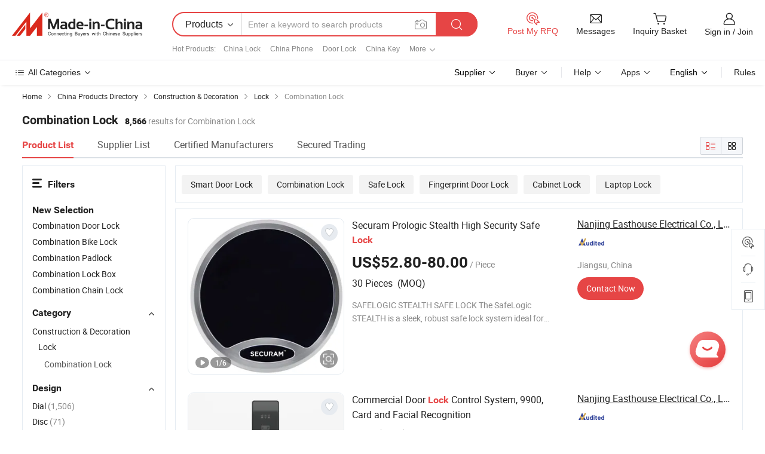

--- FILE ---
content_type: text/html;charset=UTF-8
request_url: https://www.made-in-china.com/Construction-Decoration-Catalog/Combination-Lock.html
body_size: 43021
content:
<!DOCTYPE html>
<html xmlns="http://www.w3.org/1999/xhtml" lang="en">
<head>
<meta content="text/html; charset=utf-8" http-equiv="Content-Type" />
<base href="//www.made-in-china.com" />
<title>China Supplier of Combination Lock for Wholesale and Manufacture</title>
<meta name="Keywords" content="Combination Lock, Smart Door Lock, Lock, China Combination Lock, Smart Door Lock manufacturers, Lock suppliers"/>
<meta name="Description" content="Explore the leading China supplier for Combination Lock, catering to wholesale and manufacture demands. Our extensive selection ensures you find the perfect fit for your needs, whether you're looking to purchase in bulk or need a reliable manufacturer."/>
<link rel="dns-prefetch" href="//www.micstatic.com">
<link rel="preconnect" href="//www.micstatic.com">
<link rel="dns-prefetch" href="//image.made-in-china.com">
<link rel="preconnect" href="//image.made-in-china.com">
<link rel="dns-prefetch" href="//pic.made-in-china.com">
<link rel="preconnect" href="//pic.made-in-china.com">
<link type="text/css" rel="stylesheet" href="https://www.micstatic.com/mic-search/css/main-search_f896d206.css" />
<link type="text/css" rel="stylesheet" href="https://www.micstatic.com/common/js/assets/artDialog/skins/default_1b801e6b.css" /><link type="text/css" rel="stylesheet" href="https://www.micstatic.com/common/css/validator_88e23ce7.css" /><link type="text/css" rel="stylesheet" href="https://www.micstatic.com/mic-search/css/category_1e950629.css" /><link type="text/css" rel="stylesheet" href="https://www.micstatic.com/mic-search/css/swiper@7.0.5-bundle.min_329aced9.css" />	<link rel="canonical" href="https://www.made-in-china.com/Construction-Decoration-Catalog/Combination-Lock.html"/>
	      <link rel="next" href="https://www.made-in-china.com/catalog/item999i132/Combination-Lock-2.html"/>
      <link rel="alternate" media="only screen and (max-width:640)" href="https://m.made-in-china.com/catlist/Combination-Lock-1523030000.html">
    <style>
        .layout-auto{
            min-width: 700px;
        }
        .auto-size{
            padding: 0 20px;
        }
        @media screen and (max-width: 1246px){
            .auto-size {
                margin: 0px !important;
            }
        }
        .page.grid{
            padding: 0 !important;
        }
    </style>
<!-- Polyfill Code Begin --><script chaset="utf-8" type="text/javascript" src="https://www.micstatic.com/polyfill/polyfill-simplify_eb12d58d.js"></script><!-- Polyfill Code End --></head>
<body class="layout-auto " >
        <div id="header" ></div>
<script>
    function headerHomeInit() {
        const funcName = 'headerHome';
        const app = new window[funcName]({target: document.getElementById('header'), props: {props: {"pageType":4,"logoTitle":"Manufacturers & Suppliers","logoUrl":null,"base":{"buyerInfo":{"service":"Service","newUserGuide":"New User Guide","auditReport":"Audited Suppliers' Reports","meetSuppliers":"Meet Suppliers","onlineTrading":"Secured Trading Service","buyerCenter":"Buyer Center","contactUs":"Contact Us","search":"Search","prodDirectory":"Product Directory","supplierDiscover":"Supplier Discover","sourcingRequest":"Post Sourcing Request","quickLinks":"Quick Links","myFavorites":"My Favorites","visitHistory":"Browsing History","buyer":"Buyer","blog":"Business Insights"},"supplierInfo":{"supplier":"Supplier","joinAdvance":"加入高级会员","tradeServerMarket":"外贸服务市场","memberHome":"外贸e家","cloudExpo":"Smart Expo云展会","onlineTrade":"交易服务","internationalLogis":"国际物流","northAmericaBrandSailing":"北美全渠道出海","micDomesticTradeStation":"中国制造网内贸站"},"helpInfo":{"whyMic":"Why Made-in-China.com","auditSupplierWay":"How Do We Audit Suppliers","securePaymentWay":"How Do We Secure Payment","submitComplaint":"Submit a Complaint","contactUs":"Contact Us","faq":"FAQ","help":"Help"},"appsInfo":{"downloadApp":"Download App!","forBuyer":"For Buyer","forSupplier":"For Supplier","exploreApp":"Explore App Exclusive Discounts","apps":"Apps"},"languages":[{"lanCode":0,"simpleName":"en","name":"English","value":"//www.made-in-china.com/"},{"lanCode":5,"simpleName":"es","name":"Español","value":"//es.made-in-china.com/"},{"lanCode":4,"simpleName":"pt","name":"Português","value":"//pt.made-in-china.com/"},{"lanCode":2,"simpleName":"fr","name":"Français","value":"//fr.made-in-china.com/"},{"lanCode":3,"simpleName":"ru","name":"Русский язык","value":"//ru.made-in-china.com/"},{"lanCode":8,"simpleName":"it","name":"Italiano","value":"//it.made-in-china.com/"},{"lanCode":6,"simpleName":"de","name":"Deutsch","value":"//de.made-in-china.com/"},{"lanCode":7,"simpleName":"nl","name":"Nederlands","value":"//nl.made-in-china.com/"},{"lanCode":9,"simpleName":"sa","name":"العربية","value":"//sa.made-in-china.com/"},{"lanCode":11,"simpleName":"kr","name":"한국어","value":"//kr.made-in-china.com/"},{"lanCode":10,"simpleName":"jp","name":"日本語","value":"//jp.made-in-china.com/"},{"lanCode":12,"simpleName":"hi","name":"हिन्दी","value":"//hi.made-in-china.com/"},{"lanCode":13,"simpleName":"th","name":"ภาษาไทย","value":"//th.made-in-china.com/"},{"lanCode":14,"simpleName":"tr","name":"Türkçe","value":"//tr.made-in-china.com/"},{"lanCode":15,"simpleName":"vi","name":"Tiếng Việt","value":"//vi.made-in-china.com/"},{"lanCode":16,"simpleName":"id","name":"Bahasa Indonesia","value":"//id.made-in-china.com/"}],"showMlan":true,"showRules":false,"rules":"Rules","language":"en","menu":"Menu","subTitle":null,"subTitleLink":null,"stickyInfo":null},"categoryRegion":{"categories":"All Categories","categoryList":[{"name":"Agriculture & Food","value":"//www.made-in-china.com/products/catlist/listsubcat/105/00/mic/Agriculture_Food.html","catCode":"1000000000"},{"name":"Apparel & Accessories","value":"//www.made-in-china.com/products/catlist/listsubcat/108/00/mic/Apparel_Accessories.html","catCode":"1100000000"},{"name":"Arts & Crafts","value":"//www.made-in-china.com/products/catlist/listsubcat/111/00/mic/Arts_Crafts.html","catCode":"1200000000"},{"name":"Auto, Motorcycle Parts & Accessories","value":"//www.made-in-china.com/Auto-Parts-Accessories-Catalog/Auto-Parts-Accessories.html","catCode":"2900000000"},{"name":"Bags, Cases & Boxes","value":"//www.made-in-china.com/Bags-Cases-Boxes-Catalog/Bags-Cases-Boxes.html","catCode":"2600000000"},{"name":"Chemicals","value":"//www.made-in-china.com/products/catlist/listsubcat/114/00/mic/Chemicals.html","catCode":"1300000000"},{"name":"Computer Products","value":"//www.made-in-china.com/Computer-Products-Catalog/Computer-Products.html","catCode":"3300000000"},{"name":"Construction & Decoration","value":"//www.made-in-china.com/products/catlist/listsubcat/120/00/mic/Construction_Decoration.html","catCode":"1500000000"},{"name":"Consumer Electronics","value":"//www.made-in-china.com/Consumer-Electronics-Catalog/Consumer-Electronics.html","catCode":"1400000000"},{"name":"Electrical & Electronics","value":"//www.made-in-china.com/products/catlist/listsubcat/123/00/mic/Electrical_Electronics.html","catCode":"1600000000"},{"name":"Furniture","value":"//www.made-in-china.com/Furniture-Furnishing-Catalog/Furniture-Furnishing.html","catCode":"2700000000"},{"name":"Health & Medicine","value":"//www.made-in-china.com/products/catlist/listsubcat/126/00/mic/Health_Medicine.html","catCode":"1700000000"},{"name":"Industrial Equipment & Components","value":"//www.made-in-china.com/Industrial-Equipment-Components-Catalog/Industrial-Equipment-Components.html","catCode":"3400000000"},{"name":"Instruments & Meters","value":"//www.made-in-china.com/Instruments-Meters-Catalog/Instruments-Meters.html","catCode":"3500000000"},{"name":"Light Industry & Daily Use","value":"//www.made-in-china.com/products/catlist/listsubcat/129/00/mic/Light_Industry_Daily_Use.html","catCode":"1800000000"},{"name":"Lights & Lighting","value":"//www.made-in-china.com/Lights-Lighting-Catalog/Lights-Lighting.html","catCode":"3000000000"},{"name":"Manufacturing & Processing Machinery","value":"//www.made-in-china.com/products/catlist/listsubcat/132/00/mic/Machinery.html","catCode":"1900000000"},{"name":"Metallurgy, Mineral & Energy","value":"//www.made-in-china.com/products/catlist/listsubcat/135/00/mic/Metallurgy_Mineral_Energy.html","catCode":"2000000000"},{"name":"Office Supplies","value":"//www.made-in-china.com/Office-Supplies-Catalog/Office-Supplies.html","catCode":"2800000000"},{"name":"Packaging & Printing","value":"//www.made-in-china.com/Packaging-Printing-Catalog/Packaging-Printing.html","catCode":"3600000000"},{"name":"Security & Protection","value":"//www.made-in-china.com/Security-Protection-Catalog/Security-Protection.html","catCode":"2500000000"},{"name":"Service","value":"//www.made-in-china.com/products/catlist/listsubcat/147/00/mic/Service.html","catCode":"2400000000"},{"name":"Sporting Goods & Recreation","value":"//www.made-in-china.com/Sporting-Goods-Recreation-Catalog/Sporting-Goods-Recreation.html","catCode":"3100000000"},{"name":"Textile","value":"//www.made-in-china.com/products/catlist/listsubcat/138/00/mic/Textile.html","catCode":"2100000000"},{"name":"Tools & Hardware","value":"//www.made-in-china.com/Tools-Hardware-Catalog/Tools-Hardware.html","catCode":"3200000000"},{"name":"Toys","value":"//www.made-in-china.com/products/catlist/listsubcat/141/00/mic/Toys.html","catCode":"2200000000"},{"name":"Transportation","value":"//www.made-in-china.com/products/catlist/listsubcat/144/00/mic/Transportation.html","catCode":"2300000000"}],"more":"More"},"searchRegion":{"show":true,"lookingFor":"Tell us what you are looking for...","homeUrl":"//en.made-in-china.com","products":"Products","suppliers":"Suppliers","auditedFactory":"Audited Factory","uploadImage":"Upload Image","max20MbPerImage":"Max 20MB per Image","yourRecentKeywords":"Your Recent Keywords","clearHistory":"Clear History","popularSearches":"Related Searches","relatedSearches":"More","more":null,"maxSizeErrorMsg":"Upload failed. Max image size is 20MB.","noNetworkErrorMsg":"No network connection. Please check your network settings and try again.","uploadFailedErrorMsg":"Upload failed.Incorrect image format. Supported formats: JPG,PNG,BMP.","relatedList":[{"word":"China Lock","adsData":"","link":"//www.made-in-china.com/products-search/hot-china-products/Lock.html","title":"China Lock"},{"word":"China Phone","adsData":"","link":"//www.made-in-china.com/products-search/hot-china-products/Phone.html","title":"China Phone"},{"word":"Door Lock","adsData":"","link":"//www.made-in-china.com/products-search/hot-china-products/Door_Lock.html","title":"Door Lock"},{"word":"China Key","adsData":"","link":"//www.made-in-china.com/products-search/hot-china-products/Key.html","title":"China Key"},{"word":"Handle Lock","adsData":"","link":"//www.made-in-china.com/products-search/hot-china-products/Handle_Lock.html","title":"Handle Lock"},{"word":"Smart Lock","adsData":"","link":"//www.made-in-china.com/products-search/hot-china-products/Smart_Lock.html","title":"Smart Lock"},{"word":"Tt Lock","adsData":"","link":"//www.made-in-china.com/products-search/hot-china-products/Tt_Lock.html","title":"Tt Lock"},{"word":"Deposit Box","adsData":"","link":"//www.made-in-china.com/products-search/hot-china-products/Deposit_Box.html","title":"Deposit Box"},{"word":"Electronic Lock","adsData":"","link":"//www.made-in-china.com/products-search/hot-china-products/Electronic_Lock.html","title":"Electronic Lock"},{"word":"Intelligent Lock","adsData":"","link":"//www.made-in-china.com/products-search/hot-china-products/Intelligent_Lock.html","title":"Intelligent Lock"},{"word":"Electronic Key","adsData":"","link":"//www.made-in-china.com/products-search/hot-china-products/Electronic_Key.html","title":"Electronic Key"},{"word":"Key Box","adsData":"","link":"//www.made-in-china.com/products-search/hot-china-products/Key_Box.html","title":"Key Box"},{"word":"Box Lock","adsData":"","link":"//www.made-in-china.com/products-search/hot-china-products/Box_Lock.html","title":"Box Lock"},{"word":"Boxes Lock","adsData":"","link":"//www.made-in-china.com/products-search/hot-china-products/Boxes_Lock.html","title":"Boxes Lock"},{"word":"Single Lock","adsData":"","link":"//www.made-in-china.com/products-search/hot-china-products/Single_Lock.html","title":"Single Lock"}],"relatedTitle":"Hot Products","relatedTitleLink":"/quick-products/","formParams":{"subaction":"hunt","style":"b","mode":"and","code":"0","comProvince":"nolimit","order":"0","isOpenCorrection":"1","org":"top","word":null,"keyword":null,"condition":"0","file":null,"conditionParamsList":[{"condition":"0","conditionName":"Products","action":"https://www.made-in-china.com/productdirectory.do?subaction=hunt&style=b&mode=and&code=0&comProvince=nolimit&order=0&isOpenCorrection=1&org=top&searchType=0&word=#word#","searchUrl":"https://keywordsuggestions.made-in-china.com/suggest/getEnProdSuggest.do?param=#param#&kind=5&ad=1&id=MICSearchSuggest&count=10&ignoreCase=true&matchAnywhere=true&catflag=1&seo=1","inputPlaceholder":"Enter a keyword to search products"},{"condition":"1","conditionName":"Suppliers","action":"https://www.made-in-china.com/companysearch.do?subaction=hunt&style=b&mode=and&code=0&comProvince=nolimit&order=0&isOpenCorrection=1&searchType=1&word=#word#","searchUrl":"https://keywordsuggestions.made-in-china.com/suggest/getEnSupplierSuggest.do?param=#param#&kind=5&ad=1&id=MICSearchSuggest&count=10&ignoreCase=true&matchAnywhere=true&catflag=1","inputPlaceholder":"Enter a keyword to search suppliers"}]},"mlanFormParams":null,"enterKeywordTips":"Please enter a keyword at least for your search.","openMultiSearch":false},"frequentRegion":{"rfq":{"rfq":"Post My RFQ","searchRfq":"Search RFQs","acquireRfqHover":"Tell us what you need and try the easy way to get quotes!","searchRfqHover":"Discover quality RFQs and connect with big-budget buyers"},"account":{"account":"Account","signIn":"Sign in","join":"Join","newUser":"New User","joinFree":"Join Free","or":"Or","socialLogin":"By clicking Sign In, Join Free or Continue with Facebook, Linkedin, Twitter, Google, %s I agree to the %sUser Agreement%s and the %sPrivacy Policy%s","message":"Messages","quotes":"Quotes","orders":"Orders","favorites":"Favorites","visitHistory":"Browsing History","postSourcingRequest":"Post Sourcing Request","hi":"Hi","signOut":"Sign Out","manageProduct":"Manage Products","editShowroom":"Edit Showroom","username":"","userType":null,"foreignIP":true,"currentYear":2026,"userAgreement":"User Agreement","privacyPolicy":"Privacy Policy"},"message":{"message":"Messages","signIn":"Sign in","join":"Join","newUser":"New User","joinFree":"Join Free","viewNewMsg":"Sign in to view the new messages","inquiry":"Inquiries","rfq":"RFQs","awaitingPayment":"Awaiting payments","chat":"Chats","awaitingQuotation":"Awaiting Quotations"},"cart":{"cart":"Inquiry Basket"}},"busiRegion":null,"previewRegion":null}}});
		const hoc=o=>(o.__proto__.$get=function(o){return this.$$.ctx[this.$$.props[o]]},o.__proto__.$getKeys=function(){return Object.keys(this.$$.props)},o.__proto__.$getProps=function(){return this.$get("props")},o.__proto__.$setProps=function(o){var t=this.$getKeys(),s={},p=this;t.forEach(function(o){s[o]=p.$get(o)}),s.props=Object.assign({},s.props,o),this.$set(s)},o.__proto__.$help=function(){console.log("\n            $set(props): void             | 设置props的值\n            $get(key: string): any        | 获取props指定key的值\n            $getKeys(): string[]          | 获取props所有key\n            $getProps(): any              | 获取props里key为props的值（适用nail）\n            $setProps(params: any): void  | 设置props里key为props的值（适用nail）\n            $on(ev, callback): func       | 添加事件监听，返回移除事件监听的函数\n            $destroy(): void              | 销毁组件并触发onDestroy事件\n        ")},o);
        window[`${funcName}Api`] = hoc(app);
    };
</script><script type="text/javascript" crossorigin="anonymous" onload="headerHomeInit()" src="https://www.micstatic.com/nail/pc/header-home_7ca8e9c4.js"></script><div class="new-page-bg">
<div class="auto-size">
        <input type="hidden" id="sensor_pg_v" value="st:categories,m:mVLAzxnUerEQ,p:1,tp:103,stp:10301,catlvl:3,catcd:mVLAzxnUerEQ,plate:list,cattp:enty"/>
    <div itemscope itemtype="https://schema.org/BreadcrumbList" class="crumb">
	    <span itemprop="itemListElement" itemscope itemtype="https://schema.org/ListItem">
			<a itemprop="item" href="/" rel="nofollow">
				<span itemprop="name">Home</span>
			</a>
			<meta itemprop="position" content="1" />
		</span>
		<i class="ob-icon icon-right"></i>
        <span itemprop="itemListElement" itemscope itemtype="https://schema.org/ListItem">
			<a itemprop="item" href="/prod/catlist/" rel="nofollow">
				<span itemprop="name">China Products Directory</span>
			</a>
			<meta itemprop="position" content="2" />
		</span>
        <i class="ob-icon icon-right"></i>
                                                <span itemprop="itemListElement" itemscope itemtype="https://schema.org/ListItem"><a itemprop="item" href="//www.made-in-china.com/products/catlist/listsubcat/120/00/mic/Construction_Decoration.html"><span itemprop="name">Construction & Decoration</span></a><meta itemprop="position" content="3" /></span>
                <i class="ob-icon icon-right"></i>
                            <span itemprop="itemListElement" itemscope itemtype="https://schema.org/ListItem"><a itemprop="item" href="//www.made-in-china.com/Construction-Decoration-Catalog/Lock.html"><span itemprop="name">Lock</span></a><meta itemprop="position" content="4" /></span>
                <i class="ob-icon icon-right"></i>
                                    <span>Combination Lock</span>
            </div>
        <div class="page grid">
			<input id="ads_code" name="ads_code" type="hidden" value="mVLAzxnUerEQ" />
			<input id="compareFromPage" name="compareFromPage" type="hidden" value="4" />
			<input id="contactUrlParam" type="hidden" value="?from=search&event=basket&target=prod&catcode=1523030000" />
			<input id="specialRecommnedUrl" type="hidden" value="//www.made-in-china.com/multi-search/ajax/special?code=mVLAzxnUerEQ&page=1&viewType=1"/>
            <input id="ads_word" name="ads_word" type="hidden" value="Combination Lock"/>
            <input type="hidden" name="qaToken" id="qaToken" value="0c557424f48e0190e4792941c32a66d1" />
            <input type="hidden" id="qaSource" value="29">
            <input type="hidden" name="iqa-country" id="iqa-country" value="United_States" />
            <input type="hidden" name="iqa-portrait" id="iqa-portrait" value="https://image.made-in-china.com/3f2j00ibDBJNwKcfoF/Securam-Prologic-Stealth-High-Security-Safe-Lock.jpg" />
            <input type="hidden" name="iqa-tooltip-selecter" id="iqa-tooltip-selecter" value=".search-list .list-node:nth-child(9),.search-list .list-img:nth-child(9)" />
                                    <div class="layout-fly cf new-layout-fly ">
                <div class="num-found">
                    <h1 class="product_word"> Combination Lock </h1>
                    <span class="key_num">8,566</span>
                     results for Combination Lock </div>
                <div class="search-filter-bar">
                    <div class="list-tab">
                        <ul class="tab">
                            <li class="selected">
                                <a> Product List </a>
                            </li>
                            <li>
                                <a ads-data="t:92,c:10,sc:mVLAzxnUerEQ" href="//www.made-in-china.com/manufacturers-directory/item3/Combination-Lock-1.html">
                                    Supplier List
                                </a>
                            </li>
                            <li>
                                <a ads-data="t:92,c:10,sc:mVLAzxnUerEQ" href="//www.made-in-china.com/Construction-Decoration-Catalog/Certified-Manufacturers/Combination-Lock.html">
                                    Certified Manufacturers
                                </a>
                            </li>
                            <li>
                                <a ads-data="t:92,c:10,sc:mVLAzxnUerEQ" href="//www.made-in-china.com/Construction-Decoration-Catalog/Online-Order/Combination-Lock.html">
                                    Secured Trading
                                </a>
                            </li>
                        </ul>
                    </div>
                    <div class="view-type cf">
                        <input
                                type="hidden"
                                value="//www.made-in-china.com/Construction-Decoration-Catalog/Combination-Lock.html"
                                id="firstPageUrl"
                        />
                        <div class="refine-sort">
                            <div class="list-switch">
                                <span class="text"> View: </span>
                                <span class="list-switch-types">
                            <a
                                    href="javascript:;"
                                    onclick="if(saveViewTypeCookie){saveViewTypeCookie( 3 )}"
                                    ontouchstart="if(saveViewTypeCookie){saveViewTypeCookie( 3 )}"
                                    rel="nofollow"
                                    class="list-switch-btn list-switch-btn-left selected "
                            >
                              <i class="ob-icon icon-list"></i>
                              <div class="tip arrow-bottom tip-switch-list">
                                <div class="tip-con">
                                  <p class="tip-para">List View</p>
                                </div>
                                <span class="arrow arrow-out">
                                  <span class="arrow arrow-in"></span>
                                </span>
                              </div>
                            </a>
                            <a
                                    href="javascript:;"
                                    ads-data="t:90,md:3,c:3"
                                    onclick="if(saveViewTypeCookie){saveViewTypeCookie( 3 )}"
                                    ontouchstart="if(saveViewTypeCookie){saveViewTypeCookie( 3 )}"
                                    rel="nofollow"
                                    class="list-switch-btn list-switch-btn-right unselect "
                            >
                              <i class="ob-icon icon-gallery"></i>
                              <div class="tip arrow-bottom tip-switch-gallery">
                                <div class="tip-con">
                                  <p class="tip-para">Gallery View</p>
                                </div>
                                <span class="arrow arrow-out">
                                  <span class="arrow arrow-in"></span>
                                </span>
                              </div>
                            </a>
                          </span>
                            </div>
                        </div>
                    </div>
                </div>
                <div class="main-wrap">
                    <div class="main">
                                                                                                                        <div class="top-refine search-guide J-search-guide">
                <div class="refine-item">
                    <div class="J-tags" >
                                                                                                                                                                                                                                                                                      <a href="//www.made-in-china.com/products-search/hot-china-products/Smart_Door_Lock.html"
                                         class="tag tag-large tag-radio">Smart Door Lock</a>
                                                                                                                                                                                                                                                              <a href="//www.made-in-china.com/products-search/hot-china-products/Combination_Lock.html"
                                         class="tag tag-large tag-radio">Combination Lock</a>
                                                                                                                                                                                                                                                              <a href="//www.made-in-china.com/products-search/hot-china-products/Safe_Lock.html"
                                         class="tag tag-large tag-radio">Safe Lock</a>
                                                                                                                                                                                                                                                              <a href="//www.made-in-china.com/products-search/hot-china-products/Fingerprint_Door_Lock.html"
                                         class="tag tag-large tag-radio">Fingerprint Door Lock</a>
                                                                                                                                                                                                                                                              <a href="//www.made-in-china.com/products-search/hot-china-products/Cabinet_Lock.html"
                                         class="tag tag-large tag-radio">Cabinet Lock</a>
                                                                                                                                                                                                                                                              <a href="//www.made-in-china.com/products-search/hot-china-products/Laptop_Lock.html"
                                         class="tag tag-large tag-radio">Laptop Lock</a>
                                                                                                                                                                                                                                                                                                                                                                                                                </div>
                    <a href="javascript:" class="more-less" style="display: inline;"><span>More</span> <i
                            class="icon">&#xe006;</i></a>
                </div>
            </div>
                                                                                                    <div class="search-list search-list-wrapper ">
        <div class="list-node " ads-data="t:6,aid:,flx_deliv_tp:comb,srv_id:,ads_srv_tp:,si:1,md:1,pdid:TYgrWCaoJRVh,ps:1.0,a:1,mds:30,c:10,is_trade:1,is_sample:0,is_rushorder:0,pcid:tefEkJHUBphT,pa:,is_3d_prod: 0" faw-module="Search_prod_list" faw-exposure>
            <div class="list-node-content cf">
			    <div class="product-wrap">
        <div class="product-info">
            <h2 class="product-name" data-prod-tag="">
																<a href="https://easthouse.en.made-in-china.com/product/TYgrWCaoJRVh/China-Securam-Prologic-Stealth-High-Security-Safe-Lock.html" target="_blank" ads-data="t:6,aid:,flx_deliv_tp:comb,srv_id:,ads_srv_tp:,isrec:,recu:,recv:,si:1,md:1,pdid:TYgrWCaoJRVh,ps:1.0,a:1,mds:30,c:10,pcid:tefEkJHUBphT,st:2,is_trade:1,is_sample:0,is_rushorder:0,pa:2" title="Securam Prologic Stealth High Security Safe Lock">
					Securam Prologic Stealth High Security Safe <strong>Lock</strong>	</a>
            </h2>
			<!-- mainProd -->
			<div class="product-property">
									<span class="fob-price"> US$52.80-80.00</span>
					<span class="fob-unit">/ Piece</span><br>
													<span class="min-order"> 30 Pieces&nbsp;&nbsp;(MOQ)</span>
				            </div>
        	<div class="extra-property extra-entity-property">
			 				 SAFELOGIC STEALTH SAFE LOCK The SafeLogic STEALTH is a sleek, robust safe lock system ideal for residential and gun safe applications where style, stealth and privacy are the name of the game. With it
                     	</div>
        </div>
    </div>
	    <div class="img-wrapper slide-prod J-slider-prod ">
        <div class="img-thumb pro-has-video prod-img-wrap"
						>
			<div class="img-box swiper-container J-slider-prod-box">
				<div ads-data="" class="img-list swiper-wrapper prod-banner-list" aria-live="polite" >
																					<a rel="nofollow" class="img-wrap swiper-slide " href="https://easthouse.en.made-in-china.com/product/TYgrWCaoJRVh/China-Securam-Prologic-Stealth-High-Security-Safe-Lock.html" target="_blank" ads-data="" data-swiper-slide-index="0" role="group" aria-label="1 / 6" >
							<div class="img-thumb-inner">
								<img class="J-firstLazyload" src="https://www.micstatic.com/common/img/space.png?_v=1768814790211"
									 data-original="https://image.made-in-china.com/43f34j00ibDBJNwKcfoF/Securam-Prologic-Stealth-High-Security-Safe-Lock.jpg" alt="Securam Prologic Stealth High Security Safe Lock">
							</div>
						</a>
																	<a rel="nofollow" class="img-wrap swiper-slide J-lazyimgs" href="https://easthouse.en.made-in-china.com/product/TYgrWCaoJRVh/China-Securam-Prologic-Stealth-High-Security-Safe-Lock.html" target="_blank" ads-data="" data-swiper-slide-index="0" role="group" aria-label="2 / 6" >
							<div class="img-thumb-inner">
								<img class="" src="https://www.micstatic.com/common/img/space.png?_v=1768814790211"
									  data-new-original="https://image.made-in-china.com/43f34j00bkLBJEmhkUqn/Securam-Prologic-Stealth-High-Security-Safe-Lock.jpg" alt="Securam Prologic Stealth High Security Safe Lock">
							</div>
						</a>
																	<a rel="nofollow" class="img-wrap swiper-slide J-lazyimgs" href="https://easthouse.en.made-in-china.com/product/TYgrWCaoJRVh/China-Securam-Prologic-Stealth-High-Security-Safe-Lock.html" target="_blank" ads-data="" data-swiper-slide-index="0" role="group" aria-label="3 / 6" >
							<div class="img-thumb-inner">
								<img class="" src="https://www.micstatic.com/common/img/space.png?_v=1768814790211"
									  data-new-original="https://image.made-in-china.com/43f34j00qkPvJrdRlYbF/Securam-Prologic-Stealth-High-Security-Safe-Lock.jpg" alt="Securam Prologic Stealth High Security Safe Lock">
							</div>
						</a>
																	<a rel="nofollow" class="img-wrap swiper-slide J-lazyimgs" href="https://easthouse.en.made-in-china.com/product/TYgrWCaoJRVh/China-Securam-Prologic-Stealth-High-Security-Safe-Lock.html" target="_blank" ads-data="" data-swiper-slide-index="0" role="group" aria-label="4 / 6" >
							<div class="img-thumb-inner">
								<img class="" src="https://www.micstatic.com/common/img/space.png?_v=1768814790211"
									  data-new-original="https://image.made-in-china.com/43f34j00qkDBAhwPyfoF/Securam-Prologic-Stealth-High-Security-Safe-Lock.jpg" alt="Securam Prologic Stealth High Security Safe Lock">
							</div>
						</a>
																	<a rel="nofollow" class="img-wrap swiper-slide J-lazyimgs" href="https://easthouse.en.made-in-china.com/product/TYgrWCaoJRVh/China-Securam-Prologic-Stealth-High-Security-Safe-Lock.html" target="_blank" ads-data="" data-swiper-slide-index="0" role="group" aria-label="5 / 6" >
							<div class="img-thumb-inner">
								<img class="" src="https://www.micstatic.com/common/img/space.png?_v=1768814790211"
									  data-new-original="https://image.made-in-china.com/43f34j00qoPBmedaSYby/Securam-Prologic-Stealth-High-Security-Safe-Lock.jpg" alt="Securam Prologic Stealth High Security Safe Lock">
							</div>
						</a>
																	<a rel="nofollow" class="img-wrap swiper-slide J-lazyimgs" href="https://easthouse.en.made-in-china.com/product/TYgrWCaoJRVh/China-Securam-Prologic-Stealth-High-Security-Safe-Lock.html" target="_blank" ads-data="" data-swiper-slide-index="0" role="group" aria-label="6 / 6" >
							<div class="img-thumb-inner">
								<img class="" src="https://www.micstatic.com/common/img/space.png?_v=1768814790211"
									  data-new-original="https://image.made-in-china.com/43f34j00qoLBJydseYkO/Securam-Prologic-Stealth-High-Security-Safe-Lock.jpg" alt="Securam Prologic Stealth High Security Safe Lock">
							</div>
						</a>
				</div>
				<div class="img-button-wrapper">
											<a href="https://easthouse.en.made-in-china.com/product/TYgrWCaoJRVh/China-Securam-Prologic-Stealth-High-Security-Safe-Lock.html#slideVideo" target="_blank" rel="nofollow" class="has-icon has-video-icon"><img src="https://www.micstatic.com/mic-search/img/video_456aa956.svg" alt="Video"></a>
																<a href="https://easthouse.en.made-in-china.com/product/TYgrWCaoJRVh/China-Securam-Prologic-Stealth-High-Security-Safe-Lock.html" target="_blank" rel="nofollow" class="has-page swiper-page-wrap">
							<span class="page-current">1</span>/
							<span class="page-total"> 6</span>
						</a>
														</div>
									<div class="stretchy-button J-stretchy-button">
						<a href="https://www.made-in-china.com/img-search/ihzoONwKPfWj.html?sourceType=1&prodCatCode=mVLAzxnUerEQ" target="_blank" rel="nofollow">
							<img src="https://www.micstatic.com/landing/www/product/img/icon/find2.png?_v=1768814790211">
						</a>
					</div>
									<a class="img-left J-slide-left" href="javascript:;"><i class="ob-icon icon-left"></i></a>
					<a class="img-right J-slide-right" href="javascript:;"><i class="ob-icon icon-right"></i></a>
								<span class="swiper-notification" aria-live="assertive" aria-atomic="true"></span>
			</div>
									<a href="javascript:void(0);" class="prod-favorite-icon J-add2Fav " cz-type="prod" cz-id="TYgrWCaoJRVh" ads-data="st:17,pdid:TYgrWCaoJRVh,pcid:tefEkJHUBphT,is_trade:1,is_sample:0,is_rushorder:0,a:1">
				<i class="ob-icon icon-heart-f"></i>
				<i class="ob-icon icon-heart"></i>
				<div class="tip arrow-top tip-faverite">
					<div class="tip-con"><p class="tip-para">Favorites</p></div>
					<span class="arrow arrow-out"><span class="arrow arrow-in"></span></span>
				</div>
			</a>
								</div>
	</div>
	<div class="pro-extra">
		<ul class="company-info">
			<li class="compnay-name-li">
														<a href="https://easthouse.en.made-in-china.com"
					   class="compnay-name" target="_blank" ads-data="t:6,aid:,flx_deliv_tp:comb,srv_id:,ads_srv_tp:,isrec:,recu:,recv:,si:1,md:1,pdid:TYgrWCaoJRVh,ps:1.0,a:1,mds:30,c:10,pcid:tefEkJHUBphT,st:3,is_trade:1,is_sample:0,is_rushorder:0,pa:3">
										<span title="Nanjing Easthouse Electrical Co., Ltd.">Nanjing Easthouse Electrical Co., Ltd.</span>
				</a>
							</li>
			<li class="auth-li cf">
																																																																																																																				<div class="auth auth-as">
							   <span reportUsable="reportUsable" class="as-logo left_7">
									<input type = "hidden" value="tefEkJHUBphT"></input>
									<a rel="nofollow" href="//easthouse.en.made-in-china.com/audited-supplier-reports/report.html" target="_blank" title="" ads-data="t:6,aid:,flx_deliv_tp:comb,srv_id:,ads_srv_tp:,isrec:,recu:,recv:,si:1,md:1,pdid:TYgrWCaoJRVh,ps:1.0,a:1,mds:30,c:10,pcid:tefEkJHUBphT,st:4,is_trade:1,is_sample:0,is_rushorder:0,pa:4">
									<img class="auth-icon" src='https://www.micstatic.com/common/img/icon-new/as_32.png' alt="Audited Supplier">
									</a>
								</span>
								<!-- AS ajax -->
							</div>
																						</li>
			<li>
				<span>
											Jiangsu, China
									</span>
			</li>
									<li class="action-area cf">
												<a fun-inquiry-supplier href="//www.made-in-china.com/sendInquiry/prod_TYgrWCaoJRVh_tefEkJHUBphT.html?from=search&type=cs&target=prod&word=Combination+Lock" ads-data="t:6,aid:,flx_deliv_tp:comb,srv_id:,ads_srv_tp:,isrec:,recu:,recv:,si:1,md:1,pdid:TYgrWCaoJRVh,ps:1.0,a:1,mds:30,c:10,pcid:tefEkJHUBphT,st:24,is_trade:1,is_sample:0,is_rushorder:0,pa:5" target="_blank" rel="nofollow" class="contact-btn">
										Contact Now
				</a>
				<b class="tm3_chat_status" ads-data="t:6,aid:,flx_deliv_tp:comb,srv_id:,ads_srv_tp:,si:1,md:1,pdid:TYgrWCaoJRVh,ps:1.0,a:1,mds:30,c:10,is_trade:1,is_sample:0,is_rushorder:0,pcid:tefEkJHUBphT,pa:13" dataId="tefEkJHUBphT_TYgrWCaoJRVh_1" inquiry="//www.made-in-china.com/sendInquiry/prod_TYgrWCaoJRVh_tefEkJHUBphT.html?from=search&type=cs&target=prod&word=Combination+Lock" processor="chat" cid="tefEkJHUBphT" style="display:none"></b>
			</li>
		</ul>
	</div>
</div>
        </div>
        <div class="list-node even " ads-data="t:6,aid:,flx_deliv_tp:comb,srv_id:,ads_srv_tp:,si:1,md:1,pdid:eYbULqnEsRho,ps:1.0,a:2,mds:30,c:10,is_trade:1,is_sample:0,is_rushorder:0,pcid:tefEkJHUBphT,pa:,is_3d_prod: 0" faw-module="Search_prod_list" faw-exposure>
            <div class="list-node-content cf">
			    <div class="product-wrap">
        <div class="product-info">
            <h2 class="product-name" data-prod-tag="">
																<a href="https://easthouse.en.made-in-china.com/product/eYbULqnEsRho/China-Commercial-Door-Lock-Control-System-9900-Card-and-Facial-Recognition.html" target="_blank" ads-data="t:6,aid:,flx_deliv_tp:comb,srv_id:,ads_srv_tp:,isrec:,recu:,recv:,si:1,md:1,pdid:eYbULqnEsRho,ps:1.0,a:2,mds:30,c:10,pcid:tefEkJHUBphT,st:2,is_trade:1,is_sample:0,is_rushorder:0,pa:2" title="Commercial Door Lock Control System, 9900, Card and Facial Recognition">
					Commercial Door <strong>Lock</strong> Control System, 9900, Card and Facial Recognition	</a>
            </h2>
			<!-- mainProd -->
			<div class="product-property">
													<span class="min-order"> 1 Set&nbsp;&nbsp;(MOQ)</span>
				            </div>
        	<div class="extra-property extra-entity-property">
			 				 Every single lock supports 100 users. Each user can have facial ID, code, ID card and one QR code. 5 unlocking methods are supported including facial ID, code, ID card, QR code and mechanical keys. Fa
                     	</div>
        </div>
    </div>
	    <div class="img-wrapper slide-prod J-slider-prod ">
        <div class="img-thumb pro-has-video prod-img-wrap"
						>
			<div class="img-box swiper-container J-slider-prod-box">
				<div ads-data="" class="img-list swiper-wrapper prod-banner-list" aria-live="polite" >
																					<a rel="nofollow" class="img-wrap swiper-slide " href="https://easthouse.en.made-in-china.com/product/eYbULqnEsRho/China-Commercial-Door-Lock-Control-System-9900-Card-and-Facial-Recognition.html" target="_blank" ads-data="" data-swiper-slide-index="0" role="group" aria-label="1 / 6" >
							<div class="img-thumb-inner">
								<img class="J-firstLazyload" src="https://www.micstatic.com/common/img/space.png?_v=1768814790211"
									 data-original="https://image.made-in-china.com/43f34j00AkBeWVlKlLoU/Commercial-Door-Lock-Control-System-9900-Card-and-Facial-Recognition.jpg" alt="Commercial Door Lock Control System, 9900, Card and Facial Recognition">
							</div>
						</a>
																	<a rel="nofollow" class="img-wrap swiper-slide J-lazyimgs" href="https://easthouse.en.made-in-china.com/product/eYbULqnEsRho/China-Commercial-Door-Lock-Control-System-9900-Card-and-Facial-Recognition.html" target="_blank" ads-data="" data-swiper-slide-index="0" role="group" aria-label="2 / 6" >
							<div class="img-thumb-inner">
								<img class="" src="https://www.micstatic.com/common/img/space.png?_v=1768814790211"
									  data-new-original="https://image.made-in-china.com/43f34j00JqBeWMhclPoG/Commercial-Door-Lock-Control-System-9900-Card-and-Facial-Recognition.jpg" alt="Commercial Door Lock Control System, 9900, Card and Facial Recognition">
							</div>
						</a>
																	<a rel="nofollow" class="img-wrap swiper-slide J-lazyimgs" href="https://easthouse.en.made-in-china.com/product/eYbULqnEsRho/China-Commercial-Door-Lock-Control-System-9900-Card-and-Facial-Recognition.html" target="_blank" ads-data="" data-swiper-slide-index="0" role="group" aria-label="3 / 6" >
							<div class="img-thumb-inner">
								<img class="" src="https://www.micstatic.com/common/img/space.png?_v=1768814790211"
									  data-new-original="https://image.made-in-china.com/43f34j00mkBMWNVqMPoG/Commercial-Door-Lock-Control-System-9900-Card-and-Facial-Recognition.jpg" alt="Commercial Door Lock Control System, 9900, Card and Facial Recognition">
							</div>
						</a>
																	<a rel="nofollow" class="img-wrap swiper-slide J-lazyimgs" href="https://easthouse.en.made-in-china.com/product/eYbULqnEsRho/China-Commercial-Door-Lock-Control-System-9900-Card-and-Facial-Recognition.html" target="_blank" ads-data="" data-swiper-slide-index="0" role="group" aria-label="4 / 6" >
							<div class="img-thumb-inner">
								<img class="" src="https://www.micstatic.com/common/img/space.png?_v=1768814790211"
									  data-new-original="https://image.made-in-china.com/43f34j00TcvMWtizsLqu/Commercial-Door-Lock-Control-System-9900-Card-and-Facial-Recognition.jpg" alt="Commercial Door Lock Control System, 9900, Card and Facial Recognition">
							</div>
						</a>
																	<a rel="nofollow" class="img-wrap swiper-slide J-lazyimgs" href="https://easthouse.en.made-in-china.com/product/eYbULqnEsRho/China-Commercial-Door-Lock-Control-System-9900-Card-and-Facial-Recognition.html" target="_blank" ads-data="" data-swiper-slide-index="0" role="group" aria-label="5 / 6" >
							<div class="img-thumb-inner">
								<img class="" src="https://www.micstatic.com/common/img/space.png?_v=1768814790211"
									  data-new-original="https://image.made-in-china.com/43f34j00QcBeiuWmCHqp/Commercial-Door-Lock-Control-System-9900-Card-and-Facial-Recognition.jpg" alt="Commercial Door Lock Control System, 9900, Card and Facial Recognition">
							</div>
						</a>
																	<a rel="nofollow" class="img-wrap swiper-slide J-lazyimgs" href="https://easthouse.en.made-in-china.com/product/eYbULqnEsRho/China-Commercial-Door-Lock-Control-System-9900-Card-and-Facial-Recognition.html" target="_blank" ads-data="" data-swiper-slide-index="0" role="group" aria-label="6 / 6" >
							<div class="img-thumb-inner">
								<img class="" src="https://www.micstatic.com/common/img/space.png?_v=1768814790211"
									  data-new-original="https://image.made-in-china.com/43f34j00QcBMWiVCbLkg/Commercial-Door-Lock-Control-System-9900-Card-and-Facial-Recognition.jpg" alt="Commercial Door Lock Control System, 9900, Card and Facial Recognition">
							</div>
						</a>
				</div>
				<div class="img-button-wrapper">
											<a href="https://easthouse.en.made-in-china.com/product/eYbULqnEsRho/China-Commercial-Door-Lock-Control-System-9900-Card-and-Facial-Recognition.html#slideVideo" target="_blank" rel="nofollow" class="has-icon has-video-icon"><img src="https://www.micstatic.com/mic-search/img/video_456aa956.svg" alt="Video"></a>
																<a href="https://easthouse.en.made-in-china.com/product/eYbULqnEsRho/China-Commercial-Door-Lock-Control-System-9900-Card-and-Facial-Recognition.html" target="_blank" rel="nofollow" class="has-page swiper-page-wrap">
							<span class="page-current">1</span>/
							<span class="page-total"> 6</span>
						</a>
														</div>
									<div class="stretchy-button J-stretchy-button">
						<a href="https://www.made-in-china.com/img-search/ZkoeDIlKrLWt.html?sourceType=1&prodCatCode=mVLAzxnUerEQ" target="_blank" rel="nofollow">
							<img src="https://www.micstatic.com/landing/www/product/img/icon/find2.png?_v=1768814790211">
						</a>
					</div>
									<a class="img-left J-slide-left" href="javascript:;"><i class="ob-icon icon-left"></i></a>
					<a class="img-right J-slide-right" href="javascript:;"><i class="ob-icon icon-right"></i></a>
								<span class="swiper-notification" aria-live="assertive" aria-atomic="true"></span>
			</div>
									<a href="javascript:void(0);" class="prod-favorite-icon J-add2Fav " cz-type="prod" cz-id="eYbULqnEsRho" ads-data="st:17,pdid:eYbULqnEsRho,pcid:tefEkJHUBphT,is_trade:1,is_sample:0,is_rushorder:0,a:2">
				<i class="ob-icon icon-heart-f"></i>
				<i class="ob-icon icon-heart"></i>
				<div class="tip arrow-top tip-faverite">
					<div class="tip-con"><p class="tip-para">Favorites</p></div>
					<span class="arrow arrow-out"><span class="arrow arrow-in"></span></span>
				</div>
			</a>
								</div>
	</div>
	<div class="pro-extra">
		<ul class="company-info">
			<li class="compnay-name-li">
														<a href="https://easthouse.en.made-in-china.com"
					   class="compnay-name" target="_blank" ads-data="t:6,aid:,flx_deliv_tp:comb,srv_id:,ads_srv_tp:,isrec:,recu:,recv:,si:1,md:1,pdid:eYbULqnEsRho,ps:1.0,a:2,mds:30,c:10,pcid:tefEkJHUBphT,st:3,is_trade:1,is_sample:0,is_rushorder:0,pa:3">
										<span title="Nanjing Easthouse Electrical Co., Ltd.">Nanjing Easthouse Electrical Co., Ltd.</span>
				</a>
							</li>
			<li class="auth-li cf">
																																																																																																																				<div class="auth auth-as">
							   <span reportUsable="reportUsable" class="as-logo left_7">
									<input type = "hidden" value="tefEkJHUBphT"></input>
									<a rel="nofollow" href="//easthouse.en.made-in-china.com/audited-supplier-reports/report.html" target="_blank" title="" ads-data="t:6,aid:,flx_deliv_tp:comb,srv_id:,ads_srv_tp:,isrec:,recu:,recv:,si:1,md:1,pdid:eYbULqnEsRho,ps:1.0,a:2,mds:30,c:10,pcid:tefEkJHUBphT,st:4,is_trade:1,is_sample:0,is_rushorder:0,pa:4">
									<img class="auth-icon" src='https://www.micstatic.com/common/img/icon-new/as_32.png' alt="Audited Supplier">
									</a>
								</span>
								<!-- AS ajax -->
							</div>
																						</li>
			<li>
				<span>
											Jiangsu, China
									</span>
			</li>
									<li class="action-area cf">
												<a fun-inquiry-supplier href="//www.made-in-china.com/sendInquiry/prod_eYbULqnEsRho_tefEkJHUBphT.html?from=search&type=cs&target=prod&word=Combination+Lock" ads-data="t:6,aid:,flx_deliv_tp:comb,srv_id:,ads_srv_tp:,isrec:,recu:,recv:,si:1,md:1,pdid:eYbULqnEsRho,ps:1.0,a:2,mds:30,c:10,pcid:tefEkJHUBphT,st:24,is_trade:1,is_sample:0,is_rushorder:0,pa:5" target="_blank" rel="nofollow" class="contact-btn">
										Contact Now
				</a>
				<b class="tm3_chat_status" ads-data="t:6,aid:,flx_deliv_tp:comb,srv_id:,ads_srv_tp:,si:1,md:1,pdid:eYbULqnEsRho,ps:1.0,a:2,mds:30,c:10,is_trade:1,is_sample:0,is_rushorder:0,pcid:tefEkJHUBphT,pa:13" dataId="tefEkJHUBphT_eYbULqnEsRho_1" inquiry="//www.made-in-china.com/sendInquiry/prod_eYbULqnEsRho_tefEkJHUBphT.html?from=search&type=cs&target=prod&word=Combination+Lock" processor="chat" cid="tefEkJHUBphT" style="display:none"></b>
			</li>
		</ul>
	</div>
</div>
        </div>
        <div class="list-node " ads-data="t:6,aid:,flx_deliv_tp:comb,srv_id:,ads_srv_tp:,si:1,md:1,pdid:trxRmocVqhkW,ps:1.0,a:3,mds:30,c:10,is_trade:1,is_sample:0,is_rushorder:0,pcid:voenrOfyCxWI,pa:,is_3d_prod: 0" faw-module="Search_prod_list" faw-exposure>
            <div class="list-node-content cf">
			    <div class="product-wrap">
        <div class="product-info">
            <h2 class="product-name" data-prod-tag="">
																<a href="https://hengdalock.en.made-in-china.com/product/trxRmocVqhkW/China-Yh2091-Outdoor-Storage-Waterproof-Key-Hide-Box-Portable-Combination-Lock-with-Hanger-Shackle.html" target="_blank" ads-data="t:6,aid:,flx_deliv_tp:comb,srv_id:,ads_srv_tp:,isrec:,recu:,recv:,si:1,md:1,pdid:trxRmocVqhkW,ps:1.0,a:3,mds:30,c:10,pcid:voenrOfyCxWI,st:2,is_trade:1,is_sample:0,is_rushorder:0,pa:2" title="Yh2091 Outdoor Storage Waterproof Key Hide Box Portable Combination Lock with Hanger Shackle">
					Yh2091 Outdoor Storage Waterproof Key Hide Box Portable <strong>Combination</strong> <strong>Lock</strong> with Hanger Shackle	</a>
            </h2>
			<!-- mainProd -->
			<div class="product-property">
									<span class="fob-price"> US$6.70-12.00</span>
					<span class="fob-unit">/ Piece</span><br>
													<span class="min-order"> 2 Pieces&nbsp;&nbsp;(MOQ)</span>
				            </div>
        	<div class="extra-property extra-entity-property">
			 				 Products Model
YH2091 4 Digital Colorful Wall Mount lock box Combination Key Safe Storage Lock Box
Type
Key lock box
Material
Aluminum Alloy
Surface Treatment
Paint
Structure Function
key,car
                     	</div>
        </div>
    </div>
	    <div class="img-wrapper slide-prod J-slider-prod ">
        <div class="img-thumb pro-has-video prod-img-wrap"
						>
			<div class="img-box swiper-container J-slider-prod-box">
				<div ads-data="" class="img-list swiper-wrapper prod-banner-list" aria-live="polite" >
																					<a rel="nofollow" class="img-wrap swiper-slide " href="https://hengdalock.en.made-in-china.com/product/trxRmocVqhkW/China-Yh2091-Outdoor-Storage-Waterproof-Key-Hide-Box-Portable-Combination-Lock-with-Hanger-Shackle.html" target="_blank" ads-data="" data-swiper-slide-index="0" role="group" aria-label="1 / 6" >
							<div class="img-thumb-inner">
								<img class="J-firstLazyload" src="https://www.micstatic.com/common/img/space.png?_v=1768814790211"
									 data-original="https://image.made-in-china.com/43f34j00ReFBdybsNmoW/Yh2091-Outdoor-Storage-Waterproof-Key-Hide-Box-Portable-Combination-Lock-with-Hanger-Shackle.jpg" alt="Yh2091 Outdoor Storage Waterproof Key Hide Box Portable Combination Lock with Hanger Shackle">
							</div>
						</a>
																	<a rel="nofollow" class="img-wrap swiper-slide J-lazyimgs" href="https://hengdalock.en.made-in-china.com/product/trxRmocVqhkW/China-Yh2091-Outdoor-Storage-Waterproof-Key-Hide-Box-Portable-Combination-Lock-with-Hanger-Shackle.html" target="_blank" ads-data="" data-swiper-slide-index="0" role="group" aria-label="2 / 6" >
							<div class="img-thumb-inner">
								<img class="" src="https://www.micstatic.com/common/img/space.png?_v=1768814790211"
									  data-new-original="https://image.made-in-china.com/43f34j00YeNvduqKpmkW/Yh2091-Outdoor-Storage-Waterproof-Key-Hide-Box-Portable-Combination-Lock-with-Hanger-Shackle.jpg" alt="Yh2091 Outdoor Storage Waterproof Key Hide Box Portable Combination Lock with Hanger Shackle">
							</div>
						</a>
																	<a rel="nofollow" class="img-wrap swiper-slide J-lazyimgs" href="https://hengdalock.en.made-in-china.com/product/trxRmocVqhkW/China-Yh2091-Outdoor-Storage-Waterproof-Key-Hide-Box-Portable-Combination-Lock-with-Hanger-Shackle.html" target="_blank" ads-data="" data-swiper-slide-index="0" role="group" aria-label="3 / 6" >
							<div class="img-thumb-inner">
								<img class="" src="https://www.micstatic.com/common/img/space.png?_v=1768814790211"
									  data-new-original="https://image.made-in-china.com/43f34j00RMnBAhbqpJkV/Yh2091-Outdoor-Storage-Waterproof-Key-Hide-Box-Portable-Combination-Lock-with-Hanger-Shackle.jpg" alt="Yh2091 Outdoor Storage Waterproof Key Hide Box Portable Combination Lock with Hanger Shackle">
							</div>
						</a>
																	<a rel="nofollow" class="img-wrap swiper-slide J-lazyimgs" href="https://hengdalock.en.made-in-china.com/product/trxRmocVqhkW/China-Yh2091-Outdoor-Storage-Waterproof-Key-Hide-Box-Portable-Combination-Lock-with-Hanger-Shackle.html" target="_blank" ads-data="" data-swiper-slide-index="0" role="group" aria-label="4 / 6" >
							<div class="img-thumb-inner">
								<img class="" src="https://www.micstatic.com/common/img/space.png?_v=1768814790211"
									  data-new-original="https://image.made-in-china.com/43f34j00YBOCAvbJNwcl/Yh2091-Outdoor-Storage-Waterproof-Key-Hide-Box-Portable-Combination-Lock-with-Hanger-Shackle.jpg" alt="Yh2091 Outdoor Storage Waterproof Key Hide Box Portable Combination Lock with Hanger Shackle">
							</div>
						</a>
																	<a rel="nofollow" class="img-wrap swiper-slide J-lazyimgs" href="https://hengdalock.en.made-in-china.com/product/trxRmocVqhkW/China-Yh2091-Outdoor-Storage-Waterproof-Key-Hide-Box-Portable-Combination-Lock-with-Hanger-Shackle.html" target="_blank" ads-data="" data-swiper-slide-index="0" role="group" aria-label="5 / 6" >
							<div class="img-thumb-inner">
								<img class="" src="https://www.micstatic.com/common/img/space.png?_v=1768814790211"
									  data-new-original="https://image.made-in-china.com/43f34j00rSpeahRlgqoC/Yh2091-Outdoor-Storage-Waterproof-Key-Hide-Box-Portable-Combination-Lock-with-Hanger-Shackle.jpg" alt="Yh2091 Outdoor Storage Waterproof Key Hide Box Portable Combination Lock with Hanger Shackle">
							</div>
						</a>
																	<a rel="nofollow" class="img-wrap swiper-slide J-lazyimgs" href="https://hengdalock.en.made-in-china.com/product/trxRmocVqhkW/China-Yh2091-Outdoor-Storage-Waterproof-Key-Hide-Box-Portable-Combination-Lock-with-Hanger-Shackle.html" target="_blank" ads-data="" data-swiper-slide-index="0" role="group" aria-label="6 / 6" >
							<div class="img-thumb-inner">
								<img class="" src="https://www.micstatic.com/common/img/space.png?_v=1768814790211"
									  data-new-original="https://image.made-in-china.com/43f34j00uSzeTCfKZoqB/Yh2091-Outdoor-Storage-Waterproof-Key-Hide-Box-Portable-Combination-Lock-with-Hanger-Shackle.jpg" alt="Yh2091 Outdoor Storage Waterproof Key Hide Box Portable Combination Lock with Hanger Shackle">
							</div>
						</a>
				</div>
				<div class="img-button-wrapper">
											<a href="https://hengdalock.en.made-in-china.com/product/trxRmocVqhkW/China-Yh2091-Outdoor-Storage-Waterproof-Key-Hide-Box-Portable-Combination-Lock-with-Hanger-Shackle.html#slideVideo" target="_blank" rel="nofollow" class="has-icon has-video-icon"><img src="https://www.micstatic.com/mic-search/img/video_456aa956.svg" alt="Video"></a>
																<a href="https://hengdalock.en.made-in-china.com/product/trxRmocVqhkW/China-Yh2091-Outdoor-Storage-Waterproof-Key-Hide-Box-Portable-Combination-Lock-with-Hanger-Shackle.html" target="_blank" rel="nofollow" class="has-page swiper-page-wrap">
							<span class="page-current">1</span>/
							<span class="page-total"> 6</span>
						</a>
														</div>
									<div class="stretchy-button J-stretchy-button">
						<a href="https://www.made-in-china.com/img-search/TejodyhveFWD.html?sourceType=1&prodCatCode=mVLAzxnUerEQ" target="_blank" rel="nofollow">
							<img src="https://www.micstatic.com/landing/www/product/img/icon/find2.png?_v=1768814790211">
						</a>
					</div>
									<a class="img-left J-slide-left" href="javascript:;"><i class="ob-icon icon-left"></i></a>
					<a class="img-right J-slide-right" href="javascript:;"><i class="ob-icon icon-right"></i></a>
								<span class="swiper-notification" aria-live="assertive" aria-atomic="true"></span>
			</div>
									<a href="javascript:void(0);" class="prod-favorite-icon J-add2Fav " cz-type="prod" cz-id="trxRmocVqhkW" ads-data="st:17,pdid:trxRmocVqhkW,pcid:voenrOfyCxWI,is_trade:1,is_sample:0,is_rushorder:0,a:3">
				<i class="ob-icon icon-heart-f"></i>
				<i class="ob-icon icon-heart"></i>
				<div class="tip arrow-top tip-faverite">
					<div class="tip-con"><p class="tip-para">Favorites</p></div>
					<span class="arrow arrow-out"><span class="arrow arrow-in"></span></span>
				</div>
			</a>
								</div>
	</div>
	<div class="pro-extra">
		<ul class="company-info">
			<li class="compnay-name-li">
														<a href="https://hengdalock.en.made-in-china.com"
					   class="compnay-name" target="_blank" ads-data="t:6,aid:,flx_deliv_tp:comb,srv_id:,ads_srv_tp:,isrec:,recu:,recv:,si:1,md:1,pdid:trxRmocVqhkW,ps:1.0,a:3,mds:30,c:10,pcid:voenrOfyCxWI,st:3,is_trade:1,is_sample:0,is_rushorder:0,pa:3">
										<span title="Ningbo Dongqian Lake Resort Hengda Die Casting Lock Factory">Ningbo Dongqian Lake Resort Hengda Die ...</span>
				</a>
							</li>
			<li class="auth-li cf">
																																																																																																																				<div class="auth auth-as">
							   <span reportUsable="reportUsable" class="as-logo left_7">
									<input type = "hidden" value="voenrOfyCxWI"></input>
									<a rel="nofollow" href="//hengdalock.en.made-in-china.com/audited-supplier-reports/report.html" target="_blank" title="" ads-data="t:6,aid:,flx_deliv_tp:comb,srv_id:,ads_srv_tp:,isrec:,recu:,recv:,si:1,md:1,pdid:trxRmocVqhkW,ps:1.0,a:3,mds:30,c:10,pcid:voenrOfyCxWI,st:4,is_trade:1,is_sample:0,is_rushorder:0,pa:4">
									<img class="auth-icon" src='https://www.micstatic.com/common/img/icon-new/as_32.png' alt="Audited Supplier">
									</a>
								</span>
								<!-- AS ajax -->
							</div>
																					<a class="product-evaluation"
						   rel="nofollow"
						   ads-data=""
						   href="https://hengdalock.en.made-in-china.com/company-review/"
						   target="_blank">
							<i class="ft-icon icon-star-f"></i>
							<p class="evaluation-rate">5<span>(5.0)</span></p>
							<span class="evaluation-text">"Fast Delivery"</span>
							<i class="ft-icon icon-right"></i>
						<div class="tip arrow-bottom tip-evaluation">
							<div class="tip-con">
								<div class="tip-para">
									<span style="white-space: nowrap;">Fast Delivery</span>
								</div>
							</div>
							<span class="arrow arrow-out">
								<span class="arrow arrow-in"></span>
							</span>
						</div>
					</a>
												</li>
			<li>
				<span>
											Zhejiang, China
									</span>
			</li>
									<li class="action-area cf">
												<a fun-inquiry-supplier href="//www.made-in-china.com/sendInquiry/prod_trxRmocVqhkW_voenrOfyCxWI.html?from=search&type=cs&target=prod&word=Combination+Lock" ads-data="t:6,aid:,flx_deliv_tp:comb,srv_id:,ads_srv_tp:,isrec:,recu:,recv:,si:1,md:1,pdid:trxRmocVqhkW,ps:1.0,a:3,mds:30,c:10,pcid:voenrOfyCxWI,st:24,is_trade:1,is_sample:0,is_rushorder:0,pa:5" target="_blank" rel="nofollow" class="contact-btn">
										Contact Now
				</a>
				<b class="tm3_chat_status" ads-data="t:6,aid:,flx_deliv_tp:comb,srv_id:,ads_srv_tp:,si:1,md:1,pdid:trxRmocVqhkW,ps:1.0,a:3,mds:30,c:10,is_trade:1,is_sample:0,is_rushorder:0,pcid:voenrOfyCxWI,pa:13" dataId="voenrOfyCxWI_trxRmocVqhkW_1" inquiry="//www.made-in-china.com/sendInquiry/prod_trxRmocVqhkW_voenrOfyCxWI.html?from=search&type=cs&target=prod&word=Combination+Lock" processor="chat" cid="voenrOfyCxWI" style="display:none"></b>
			</li>
		</ul>
	</div>
</div>
        </div>
        <div class="list-node even " ads-data="t:6,aid:,flx_deliv_tp:comb,srv_id:,ads_srv_tp:,si:1,md:1,pdid:rEnRxpmUNYUq,ps:1.0,a:4,mds:30,c:10,is_trade:1,is_sample:1,is_rushorder:0,pcid:PqCQvmLlZKhe,pa:,is_3d_prod: 0" faw-module="Search_prod_list" faw-exposure>
            <div class="list-node-content cf">
			    <div class="product-wrap">
        <div class="product-info">
            <h2 class="product-name" data-prod-tag="">
																<a href="https://fastenersrivet.en.made-in-china.com/product/rEnRxpmUNYUq/China-Ms7100z-Code-Lock-Zinc-Alloy-Mechanical-Dial-Keyless-3-Digit-Cabinet-Code-Lock-Combination-Cam-Lock-Digital-Code-Keyless-Furniture.html" target="_blank" ads-data="t:6,aid:,flx_deliv_tp:comb,srv_id:,ads_srv_tp:,isrec:,recu:,recv:,si:1,md:1,pdid:rEnRxpmUNYUq,ps:1.0,a:4,mds:30,c:10,pcid:PqCQvmLlZKhe,st:2,is_trade:1,is_sample:1,is_rushorder:0,pa:2" title="Ms7100z Code Lock Zinc Alloy Mechanical Dial Keyless 3 Digit Cabinet Code Lock Combination Cam Lock Digital Code Keyless Furniture">
					Ms7100z Code <strong>Lock</strong> Zinc Alloy Mechanical Dial Keyless 3 Digit Cabinet Code <strong>Lock</strong> <strong>Combination</strong> Cam <strong>Lock</strong> Digital Code Keyless Furniture	</a>
            </h2>
			<!-- mainProd -->
			<div class="product-property">
									<span class="fob-price"> US$1.05-1.25</span>
					<span class="fob-unit">/ Piece</span><br>
													<span class="min-order"> 100 Pieces&nbsp;&nbsp;(MOQ)</span>
				            </div>
        	<div class="extra-property extra-entity-property">
			 				 Product Description
Wholesale 3 digital cam lock Zinc Alloy cam lock for cabinet combination lock
Made of zinc alloy material, durable, precise, highly applicable, rust proof, and can also be used
                     	</div>
        </div>
    </div>
	    <div class="img-wrapper slide-prod J-slider-prod ">
        <div class="img-thumb pro-has-video prod-img-wrap"
						>
			<div class="img-box swiper-container J-slider-prod-box">
				<div ads-data="" class="img-list swiper-wrapper prod-banner-list" aria-live="polite" >
																					<a rel="nofollow" class="img-wrap swiper-slide " href="https://fastenersrivet.en.made-in-china.com/product/rEnRxpmUNYUq/China-Ms7100z-Code-Lock-Zinc-Alloy-Mechanical-Dial-Keyless-3-Digit-Cabinet-Code-Lock-Combination-Cam-Lock-Digital-Code-Keyless-Furniture.html" target="_blank" ads-data="" data-swiper-slide-index="0" role="group" aria-label="1 / 6" >
							<div class="img-thumb-inner">
								<img class="J-firstLazyload" src="https://www.micstatic.com/common/img/space.png?_v=1768814790211"
									 data-original="https://image.made-in-china.com/43f34j00tymbHhTckOon/Ms7100z-Code-Lock-Zinc-Alloy-Mechanical-Dial-Keyless-3-Digit-Cabinet-Code-Lock-Combination-Cam-Lock-Digital-Code-Keyless-Furniture.jpg" alt="Ms7100z Code Lock Zinc Alloy Mechanical Dial Keyless 3 Digit Cabinet Code Lock Combination Cam Lock Digital Code Keyless Furniture">
							</div>
						</a>
																	<a rel="nofollow" class="img-wrap swiper-slide J-lazyimgs" href="https://fastenersrivet.en.made-in-china.com/product/rEnRxpmUNYUq/China-Ms7100z-Code-Lock-Zinc-Alloy-Mechanical-Dial-Keyless-3-Digit-Cabinet-Code-Lock-Combination-Cam-Lock-Digital-Code-Keyless-Furniture.html" target="_blank" ads-data="" data-swiper-slide-index="0" role="group" aria-label="2 / 6" >
							<div class="img-thumb-inner">
								<img class="" src="https://www.micstatic.com/common/img/space.png?_v=1768814790211"
									  data-new-original="https://image.made-in-china.com/43f34j00QFAcHMaPkyoN/Ms7100z-Code-Lock-Zinc-Alloy-Mechanical-Dial-Keyless-3-Digit-Cabinet-Code-Lock-Combination-Cam-Lock-Digital-Code-Keyless-Furniture.jpg" alt="Ms7100z Code Lock Zinc Alloy Mechanical Dial Keyless 3 Digit Cabinet Code Lock Combination Cam Lock Digital Code Keyless Furniture">
							</div>
						</a>
																	<a rel="nofollow" class="img-wrap swiper-slide J-lazyimgs" href="https://fastenersrivet.en.made-in-china.com/product/rEnRxpmUNYUq/China-Ms7100z-Code-Lock-Zinc-Alloy-Mechanical-Dial-Keyless-3-Digit-Cabinet-Code-Lock-Combination-Cam-Lock-Digital-Code-Keyless-Furniture.html" target="_blank" ads-data="" data-swiper-slide-index="0" role="group" aria-label="3 / 6" >
							<div class="img-thumb-inner">
								<img class="" src="https://www.micstatic.com/common/img/space.png?_v=1768814790211"
									  data-new-original="https://image.made-in-china.com/43f34j00tyAcHOEnpFkN/Ms7100z-Code-Lock-Zinc-Alloy-Mechanical-Dial-Keyless-3-Digit-Cabinet-Code-Lock-Combination-Cam-Lock-Digital-Code-Keyless-Furniture.jpg" alt="Ms7100z Code Lock Zinc Alloy Mechanical Dial Keyless 3 Digit Cabinet Code Lock Combination Cam Lock Digital Code Keyless Furniture">
							</div>
						</a>
																	<a rel="nofollow" class="img-wrap swiper-slide J-lazyimgs" href="https://fastenersrivet.en.made-in-china.com/product/rEnRxpmUNYUq/China-Ms7100z-Code-Lock-Zinc-Alloy-Mechanical-Dial-Keyless-3-Digit-Cabinet-Code-Lock-Combination-Cam-Lock-Digital-Code-Keyless-Furniture.html" target="_blank" ads-data="" data-swiper-slide-index="0" role="group" aria-label="4 / 6" >
							<div class="img-thumb-inner">
								<img class="" src="https://www.micstatic.com/common/img/space.png?_v=1768814790211"
									  data-new-original="https://image.made-in-china.com/43f34j00fOJkHETGnFqy/Ms7100z-Code-Lock-Zinc-Alloy-Mechanical-Dial-Keyless-3-Digit-Cabinet-Code-Lock-Combination-Cam-Lock-Digital-Code-Keyless-Furniture.jpg" alt="Ms7100z Code Lock Zinc Alloy Mechanical Dial Keyless 3 Digit Cabinet Code Lock Combination Cam Lock Digital Code Keyless Furniture">
							</div>
						</a>
																	<a rel="nofollow" class="img-wrap swiper-slide J-lazyimgs" href="https://fastenersrivet.en.made-in-china.com/product/rEnRxpmUNYUq/China-Ms7100z-Code-Lock-Zinc-Alloy-Mechanical-Dial-Keyless-3-Digit-Cabinet-Code-Lock-Combination-Cam-Lock-Digital-Code-Keyless-Furniture.html" target="_blank" ads-data="" data-swiper-slide-index="0" role="group" aria-label="5 / 6" >
							<div class="img-thumb-inner">
								<img class="" src="https://www.micstatic.com/common/img/space.png?_v=1768814790211"
									  data-new-original="https://image.made-in-china.com/43f34j00YFAcPzaWLnkO/Ms7100z-Code-Lock-Zinc-Alloy-Mechanical-Dial-Keyless-3-Digit-Cabinet-Code-Lock-Combination-Cam-Lock-Digital-Code-Keyless-Furniture.jpg" alt="Ms7100z Code Lock Zinc Alloy Mechanical Dial Keyless 3 Digit Cabinet Code Lock Combination Cam Lock Digital Code Keyless Furniture">
							</div>
						</a>
																	<a rel="nofollow" class="img-wrap swiper-slide J-lazyimgs" href="https://fastenersrivet.en.made-in-china.com/product/rEnRxpmUNYUq/China-Ms7100z-Code-Lock-Zinc-Alloy-Mechanical-Dial-Keyless-3-Digit-Cabinet-Code-Lock-Combination-Cam-Lock-Digital-Code-Keyless-Furniture.html" target="_blank" ads-data="" data-swiper-slide-index="0" role="group" aria-label="6 / 6" >
							<div class="img-thumb-inner">
								<img class="" src="https://www.micstatic.com/common/img/space.png?_v=1768814790211"
									  data-new-original="https://image.made-in-china.com/43f34j00YNdqLiagLnoy/Ms7100z-Code-Lock-Zinc-Alloy-Mechanical-Dial-Keyless-3-Digit-Cabinet-Code-Lock-Combination-Cam-Lock-Digital-Code-Keyless-Furniture.jpg" alt="Ms7100z Code Lock Zinc Alloy Mechanical Dial Keyless 3 Digit Cabinet Code Lock Combination Cam Lock Digital Code Keyless Furniture">
							</div>
						</a>
				</div>
				<div class="img-button-wrapper">
											<a href="https://fastenersrivet.en.made-in-china.com/product/rEnRxpmUNYUq/China-Ms7100z-Code-Lock-Zinc-Alloy-Mechanical-Dial-Keyless-3-Digit-Cabinet-Code-Lock-Combination-Cam-Lock-Digital-Code-Keyless-Furniture.html#slideVideo" target="_blank" rel="nofollow" class="has-icon has-video-icon"><img src="https://www.micstatic.com/mic-search/img/video_456aa956.svg" alt="Video"></a>
																<a href="https://fastenersrivet.en.made-in-china.com/product/rEnRxpmUNYUq/China-Ms7100z-Code-Lock-Zinc-Alloy-Mechanical-Dial-Keyless-3-Digit-Cabinet-Code-Lock-Combination-Cam-Lock-Digital-Code-Keyless-Furniture.html" target="_blank" rel="nofollow" class="has-page swiper-page-wrap">
							<span class="page-current">1</span>/
							<span class="page-total"> 6</span>
						</a>
														</div>
									<div class="stretchy-button J-stretchy-button">
						<a href="https://www.made-in-china.com/img-search/xyFhgHmcLsWC.html?sourceType=1&prodCatCode=mVLAzxnUerEQ" target="_blank" rel="nofollow">
							<img src="https://www.micstatic.com/landing/www/product/img/icon/find2.png?_v=1768814790211">
						</a>
					</div>
									<a class="img-left J-slide-left" href="javascript:;"><i class="ob-icon icon-left"></i></a>
					<a class="img-right J-slide-right" href="javascript:;"><i class="ob-icon icon-right"></i></a>
								<span class="swiper-notification" aria-live="assertive" aria-atomic="true"></span>
			</div>
									<a href="javascript:void(0);" class="prod-favorite-icon J-add2Fav " cz-type="prod" cz-id="rEnRxpmUNYUq" ads-data="st:17,pdid:rEnRxpmUNYUq,pcid:PqCQvmLlZKhe,is_trade:1,is_sample:1,is_rushorder:0,a:4">
				<i class="ob-icon icon-heart-f"></i>
				<i class="ob-icon icon-heart"></i>
				<div class="tip arrow-top tip-faverite">
					<div class="tip-con"><p class="tip-para">Favorites</p></div>
					<span class="arrow arrow-out"><span class="arrow arrow-in"></span></span>
				</div>
			</a>
								</div>
	</div>
	<div class="pro-extra">
		<ul class="company-info">
			<li class="compnay-name-li">
														<a href="https://fastenersrivet.en.made-in-china.com"
					   class="compnay-name" target="_blank" ads-data="t:6,aid:,flx_deliv_tp:comb,srv_id:,ads_srv_tp:,isrec:,recu:,recv:,si:1,md:1,pdid:rEnRxpmUNYUq,ps:1.0,a:4,mds:30,c:10,pcid:PqCQvmLlZKhe,st:3,is_trade:1,is_sample:1,is_rushorder:0,pa:3">
										<span title="JAR HING PRODUCTS CO., LTD">JAR HING PRODUCTS CO., LTD</span>
				</a>
							</li>
			<li class="auth-li cf">
																																																																																																																				<div class="auth auth-as">
							   <span reportUsable="reportUsable" class="as-logo left_7">
									<input type = "hidden" value="PqCQvmLlZKhe"></input>
									<a rel="nofollow" href="//fastenersrivet.en.made-in-china.com/audited-supplier-reports/report.html" target="_blank" title="" ads-data="t:6,aid:,flx_deliv_tp:comb,srv_id:,ads_srv_tp:,isrec:,recu:,recv:,si:1,md:1,pdid:rEnRxpmUNYUq,ps:1.0,a:4,mds:30,c:10,pcid:PqCQvmLlZKhe,st:4,is_trade:1,is_sample:1,is_rushorder:0,pa:4">
									<img class="auth-icon" src='https://www.micstatic.com/common/img/icon-new/as_32.png' alt="Audited Supplier">
									</a>
								</span>
								<!-- AS ajax -->
							</div>
																					<a class="product-evaluation"
						   rel="nofollow"
						   ads-data=""
						   href="https://fastenersrivet.en.made-in-china.com/company-review/"
						   target="_blank">
							<i class="ft-icon icon-star-f"></i>
							<p class="evaluation-rate">5<span>(4.8)</span></p>
							<span class="evaluation-text">"Fast Dispatch"</span>
							<i class="ft-icon icon-right"></i>
						<div class="tip arrow-bottom tip-evaluation">
							<div class="tip-con">
								<div class="tip-para">
									<span style="white-space: nowrap;">Fast Dispatch</span>
								</div>
							</div>
							<span class="arrow arrow-out">
								<span class="arrow arrow-in"></span>
							</span>
						</div>
					</a>
												</li>
			<li>
				<span>
											Jiangsu, China
									</span>
			</li>
										<li class="mbli10">
					<span class="ios-txt" title="ISO9001:2015">ISO9001:2015</span>
					<div class="tip arrow-bottom tip-iso">
						<div class="tip-con">
							<p class="tip-para">ISO9001:2015</p>
						</div>
						<span class="arrow arrow-out">
                          <span class="arrow arrow-in"></span>
                        </span>
					</div>
				</li>
						<li class="action-area cf">
												<a fun-inquiry-supplier href="//www.made-in-china.com/sendInquiry/prod_rEnRxpmUNYUq_PqCQvmLlZKhe.html?from=search&type=cs&target=prod&word=Combination+Lock" ads-data="t:6,aid:,flx_deliv_tp:comb,srv_id:,ads_srv_tp:,isrec:,recu:,recv:,si:1,md:1,pdid:rEnRxpmUNYUq,ps:1.0,a:4,mds:30,c:10,pcid:PqCQvmLlZKhe,st:24,is_trade:1,is_sample:1,is_rushorder:0,pa:5" target="_blank" rel="nofollow" class="contact-btn">
										Contact Now
				</a>
				<b class="tm3_chat_status" ads-data="t:6,aid:,flx_deliv_tp:comb,srv_id:,ads_srv_tp:,si:1,md:1,pdid:rEnRxpmUNYUq,ps:1.0,a:4,mds:30,c:10,is_trade:1,is_sample:1,is_rushorder:0,pcid:PqCQvmLlZKhe,pa:13" dataId="PqCQvmLlZKhe_rEnRxpmUNYUq_1" inquiry="//www.made-in-china.com/sendInquiry/prod_rEnRxpmUNYUq_PqCQvmLlZKhe.html?from=search&type=cs&target=prod&word=Combination+Lock" processor="chat" cid="PqCQvmLlZKhe" style="display:none"></b>
			</li>
		</ul>
	</div>
</div>
        </div>
        <div class="list-node " ads-data="t:6,aid:,flx_deliv_tp:comb,srv_id:,ads_srv_tp:,si:1,md:1,pdid:cTSYUGeOOtpL,ps:1.0,a:5,mds:30,c:10,is_trade:1,is_sample:1,is_rushorder:0,pcid:uwEtTIsPgLHK,pa:,is_3d_prod: 0" faw-module="Search_prod_list" faw-exposure>
            <div class="list-node-content cf">
			    <div class="product-wrap">
        <div class="product-info">
            <h2 class="product-name" data-prod-tag="">
																<a href="https://cylomon.en.made-in-china.com/product/cTSYUGeOOtpL/China-Advanced-Electronic-Security-Smart-Card-Entry-Electric-Keyless-Home-Hotel-Intelligent-Smart-Door-Lock-Furniture-Lever.html" target="_blank" ads-data="t:6,aid:,flx_deliv_tp:comb,srv_id:,ads_srv_tp:,isrec:,recu:,recv:,si:1,md:1,pdid:cTSYUGeOOtpL,ps:1.0,a:5,mds:30,c:10,pcid:uwEtTIsPgLHK,st:2,is_trade:1,is_sample:1,is_rushorder:0,pa:2" title="Advanced Electronic Security Smart Card Entry/Electric Keyless Home Hotel Intelligent Smart Door Lock Furniture Lever">
					Advanced Electronic Security Smart Card Entry/Electric Keyless Home Hotel Intelligent Smart Door <strong>Lock</strong> Furniture Lever	</a>
            </h2>
			<!-- mainProd -->
			<div class="product-property">
									<span class="fob-price"> US$28.00-29.90</span>
					<span class="fob-unit">/ Piece</span><br>
													<span class="min-order"> 1 Piece&nbsp;&nbsp;(MOQ)</span>
				            </div>
        	<div class="extra-property extra-entity-property">
			 				 Company Profile The company introduced advanced heavy hydraulic moulding machines, sheet metal combination machine tools numerical control machines, electrostatic paint and baking assembly lines. ≡ On
                     	</div>
        </div>
    </div>
	    <div class="img-wrapper slide-prod J-slider-prod ">
        <div class="img-thumb prod-img-wrap"
						>
			<div class="img-box swiper-container J-slider-prod-box">
				<div ads-data="" class="img-list swiper-wrapper prod-banner-list" aria-live="polite" >
																					<a rel="nofollow" class="img-wrap swiper-slide " href="https://cylomon.en.made-in-china.com/product/cTSYUGeOOtpL/China-Advanced-Electronic-Security-Smart-Card-Entry-Electric-Keyless-Home-Hotel-Intelligent-Smart-Door-Lock-Furniture-Lever.html" target="_blank" ads-data="" data-swiper-slide-index="0" role="group" aria-label="1 / 6" >
							<div class="img-thumb-inner">
								<img class="J-firstLazyload" src="https://www.micstatic.com/common/img/space.png?_v=1768814790211"
									 data-original="https://image.made-in-china.com/43f34j00CyhcqKeFQPzB/Advanced-Electronic-Security-Smart-Card-Entry-Electric-Keyless-Home-Hotel-Intelligent-Smart-Door-Lock-Furniture-Lever.jpg" alt="Advanced Electronic Security Smart Card Entry/Electric Keyless Home Hotel Intelligent Smart Door Lock Furniture Lever">
							</div>
						</a>
																	<a rel="nofollow" class="img-wrap swiper-slide J-lazyimgs" href="https://cylomon.en.made-in-china.com/product/cTSYUGeOOtpL/China-Advanced-Electronic-Security-Smart-Card-Entry-Electric-Keyless-Home-Hotel-Intelligent-Smart-Door-Lock-Furniture-Lever.html" target="_blank" ads-data="" data-swiper-slide-index="0" role="group" aria-label="2 / 6" >
							<div class="img-thumb-inner">
								<img class="" src="https://www.micstatic.com/common/img/space.png?_v=1768814790211"
									  data-new-original="https://image.made-in-china.com/43f34j00BFVbkmCcwDzM/Advanced-Electronic-Security-Smart-Card-Entry-Electric-Keyless-Home-Hotel-Intelligent-Smart-Door-Lock-Furniture-Lever.jpg" alt="Advanced Electronic Security Smart Card Entry/Electric Keyless Home Hotel Intelligent Smart Door Lock Furniture Lever">
							</div>
						</a>
																	<a rel="nofollow" class="img-wrap swiper-slide J-lazyimgs" href="https://cylomon.en.made-in-china.com/product/cTSYUGeOOtpL/China-Advanced-Electronic-Security-Smart-Card-Entry-Electric-Keyless-Home-Hotel-Intelligent-Smart-Door-Lock-Furniture-Lever.html" target="_blank" ads-data="" data-swiper-slide-index="0" role="group" aria-label="3 / 6" >
							<div class="img-thumb-inner">
								<img class="" src="https://www.micstatic.com/common/img/space.png?_v=1768814790211"
									  data-new-original="https://image.made-in-china.com/43f34j00jOVbqGvgAPuM/Advanced-Electronic-Security-Smart-Card-Entry-Electric-Keyless-Home-Hotel-Intelligent-Smart-Door-Lock-Furniture-Lever.jpg" alt="Advanced Electronic Security Smart Card Entry/Electric Keyless Home Hotel Intelligent Smart Door Lock Furniture Lever">
							</div>
						</a>
																	<a rel="nofollow" class="img-wrap swiper-slide J-lazyimgs" href="https://cylomon.en.made-in-china.com/product/cTSYUGeOOtpL/China-Advanced-Electronic-Security-Smart-Card-Entry-Electric-Keyless-Home-Hotel-Intelligent-Smart-Door-Lock-Furniture-Lever.html" target="_blank" ads-data="" data-swiper-slide-index="0" role="group" aria-label="4 / 6" >
							<div class="img-thumb-inner">
								<img class="" src="https://www.micstatic.com/common/img/space.png?_v=1768814790211"
									  data-new-original="https://image.made-in-china.com/43f34j00KOhbcPeJyIzM/Advanced-Electronic-Security-Smart-Card-Entry-Electric-Keyless-Home-Hotel-Intelligent-Smart-Door-Lock-Furniture-Lever.jpg" alt="Advanced Electronic Security Smart Card Entry/Electric Keyless Home Hotel Intelligent Smart Door Lock Furniture Lever">
							</div>
						</a>
																	<a rel="nofollow" class="img-wrap swiper-slide J-lazyimgs" href="https://cylomon.en.made-in-china.com/product/cTSYUGeOOtpL/China-Advanced-Electronic-Security-Smart-Card-Entry-Electric-Keyless-Home-Hotel-Intelligent-Smart-Door-Lock-Furniture-Lever.html" target="_blank" ads-data="" data-swiper-slide-index="0" role="group" aria-label="5 / 6" >
							<div class="img-thumb-inner">
								<img class="" src="https://www.micstatic.com/common/img/space.png?_v=1768814790211"
									  data-new-original="https://image.made-in-china.com/43f34j00KOiqocvGrHpM/Advanced-Electronic-Security-Smart-Card-Entry-Electric-Keyless-Home-Hotel-Intelligent-Smart-Door-Lock-Furniture-Lever.jpg" alt="Advanced Electronic Security Smart Card Entry/Electric Keyless Home Hotel Intelligent Smart Door Lock Furniture Lever">
							</div>
						</a>
																	<a rel="nofollow" class="img-wrap swiper-slide J-lazyimgs" href="https://cylomon.en.made-in-china.com/product/cTSYUGeOOtpL/China-Advanced-Electronic-Security-Smart-Card-Entry-Electric-Keyless-Home-Hotel-Intelligent-Smart-Door-Lock-Furniture-Lever.html" target="_blank" ads-data="" data-swiper-slide-index="0" role="group" aria-label="6 / 6" >
							<div class="img-thumb-inner">
								<img class="" src="https://www.micstatic.com/common/img/space.png?_v=1768814790211"
									  data-new-original="https://image.made-in-china.com/43f34j00jNVoqKBIMPuC/Advanced-Electronic-Security-Smart-Card-Entry-Electric-Keyless-Home-Hotel-Intelligent-Smart-Door-Lock-Furniture-Lever.jpg" alt="Advanced Electronic Security Smart Card Entry/Electric Keyless Home Hotel Intelligent Smart Door Lock Furniture Lever">
							</div>
						</a>
				</div>
				<div class="img-button-wrapper">
																<a href="https://cylomon.en.made-in-china.com/product/cTSYUGeOOtpL/China-Advanced-Electronic-Security-Smart-Card-Entry-Electric-Keyless-Home-Hotel-Intelligent-Smart-Door-Lock-Furniture-Lever.html" target="_blank" rel="nofollow" class="has-page swiper-page-wrap">
							<span class="page-current">1</span>/
							<span class="page-total"> 6</span>
						</a>
														</div>
									<div class="stretchy-button J-stretchy-button">
						<a href="https://www.made-in-china.com/img-search/byHcVKejyPUo.html?sourceType=1&prodCatCode=mVLAzxnUerEQ" target="_blank" rel="nofollow">
							<img src="https://www.micstatic.com/landing/www/product/img/icon/find2.png?_v=1768814790211">
						</a>
					</div>
									<a class="img-left J-slide-left" href="javascript:;"><i class="ob-icon icon-left"></i></a>
					<a class="img-right J-slide-right" href="javascript:;"><i class="ob-icon icon-right"></i></a>
								<span class="swiper-notification" aria-live="assertive" aria-atomic="true"></span>
			</div>
									<a href="javascript:void(0);" class="prod-favorite-icon J-add2Fav " cz-type="prod" cz-id="cTSYUGeOOtpL" ads-data="st:17,pdid:cTSYUGeOOtpL,pcid:uwEtTIsPgLHK,is_trade:1,is_sample:1,is_rushorder:0,a:5">
				<i class="ob-icon icon-heart-f"></i>
				<i class="ob-icon icon-heart"></i>
				<div class="tip arrow-top tip-faverite">
					<div class="tip-con"><p class="tip-para">Favorites</p></div>
					<span class="arrow arrow-out"><span class="arrow arrow-in"></span></span>
				</div>
			</a>
								</div>
	</div>
	<div class="pro-extra">
		<ul class="company-info">
			<li class="compnay-name-li">
														<a href="https://cylomon.en.made-in-china.com"
					   class="compnay-name" target="_blank" ads-data="t:6,aid:,flx_deliv_tp:comb,srv_id:,ads_srv_tp:,isrec:,recu:,recv:,si:1,md:1,pdid:cTSYUGeOOtpL,ps:1.0,a:5,mds:30,c:10,pcid:uwEtTIsPgLHK,st:3,is_trade:1,is_sample:1,is_rushorder:0,pa:3">
										<span title="Sichuan Cylomon International Trade Co., Ltd">Sichuan Cylomon International Trade Co., Ltd</span>
				</a>
							</li>
			<li class="auth-li cf">
																																																																																																																				<div class="auth auth-as">
							   <span reportUsable="reportUsable" class="as-logo left_7">
									<input type = "hidden" value="uwEtTIsPgLHK"></input>
									<a rel="nofollow" href="//cylomon.en.made-in-china.com/audited-supplier-reports/report.html" target="_blank" title="" ads-data="t:6,aid:,flx_deliv_tp:comb,srv_id:,ads_srv_tp:,isrec:,recu:,recv:,si:1,md:1,pdid:cTSYUGeOOtpL,ps:1.0,a:5,mds:30,c:10,pcid:uwEtTIsPgLHK,st:4,is_trade:1,is_sample:1,is_rushorder:0,pa:4">
									<img class="auth-icon" src='https://www.micstatic.com/common/img/icon-new/as_32.png' alt="Audited Supplier">
									</a>
								</span>
								<!-- AS ajax -->
							</div>
																					<a class="product-evaluation"
						   rel="nofollow"
						   ads-data=""
						   href="https://cylomon.en.made-in-china.com/company-review/"
						   target="_blank">
							<i class="ft-icon icon-star-f"></i>
							<p class="evaluation-rate">5<span>(5.0)</span></p>
							<span class="evaluation-text">"Nice Customer Service"</span>
							<i class="ft-icon icon-right"></i>
						<div class="tip arrow-bottom tip-evaluation">
							<div class="tip-con">
								<div class="tip-para">
									<span style="white-space: nowrap;">Nice Customer Service</span>
								</div>
							</div>
							<span class="arrow arrow-out">
								<span class="arrow arrow-in"></span>
							</span>
						</div>
					</a>
												</li>
			<li>
				<span>
											Sichuan, China
									</span>
			</li>
									<li class="action-area cf">
												<a fun-inquiry-supplier href="//www.made-in-china.com/sendInquiry/prod_cTSYUGeOOtpL_uwEtTIsPgLHK.html?from=search&type=cs&target=prod&word=Combination+Lock" ads-data="t:6,aid:,flx_deliv_tp:comb,srv_id:,ads_srv_tp:,isrec:,recu:,recv:,si:1,md:1,pdid:cTSYUGeOOtpL,ps:1.0,a:5,mds:30,c:10,pcid:uwEtTIsPgLHK,st:24,is_trade:1,is_sample:1,is_rushorder:0,pa:5" target="_blank" rel="nofollow" class="contact-btn">
										Contact Now
				</a>
				<b class="tm3_chat_status" ads-data="t:6,aid:,flx_deliv_tp:comb,srv_id:,ads_srv_tp:,si:1,md:1,pdid:cTSYUGeOOtpL,ps:1.0,a:5,mds:30,c:10,is_trade:1,is_sample:1,is_rushorder:0,pcid:uwEtTIsPgLHK,pa:13" dataId="uwEtTIsPgLHK_cTSYUGeOOtpL_1" inquiry="//www.made-in-china.com/sendInquiry/prod_cTSYUGeOOtpL_uwEtTIsPgLHK.html?from=search&type=cs&target=prod&word=Combination+Lock" processor="chat" cid="uwEtTIsPgLHK" style="display:none"></b>
			</li>
		</ul>
	</div>
</div>
        </div>
        <div class="list-node even " ads-data="t:6,aid:,flx_deliv_tp:comb,srv_id:,ads_srv_tp:,si:1,md:1,pdid:bNxQWXOAAqVD,ps:1.0,a:6,mds:30,c:10,is_trade:0,is_sample:1,is_rushorder:0,pcid:joqQLbYyEtIN,pa:,is_3d_prod: 0" faw-module="Search_prod_list" faw-exposure>
            <div class="list-node-content cf">
			    <div class="product-wrap">
        <div class="product-info">
            <h2 class="product-name" data-prod-tag="">
																<a href="https://anli-lock.en.made-in-china.com/product/bNxQWXOAAqVD/China-New-Brand-HP-DELL-Notebook-Computer-Lock-with-Quick-Key-Cable.html" target="_blank" ads-data="t:6,aid:,flx_deliv_tp:comb,srv_id:,ads_srv_tp:,isrec:,recu:,recv:,si:1,md:1,pdid:bNxQWXOAAqVD,ps:1.0,a:6,mds:30,c:10,pcid:joqQLbYyEtIN,st:2,is_trade:0,is_sample:1,is_rushorder:0,pa:2" title="New Brand HP DELL Notebook Computer Lock with Quick Key Cable">
					New Brand HP DELL Notebook Computer <strong>Lock</strong> with Quick Key Cable	</a>
            </h2>
			<!-- mainProd -->
			<div class="product-property">
									<span class="fob-price"> US$8.00-11.00</span>
					<span class="fob-unit">/ Piece</span><br>
													<span class="min-order"> 50 Pieces&nbsp;&nbsp;(MOQ)</span>
				            </div>
        	<div class="extra-property extra-entity-property">
			 				 Overview 
Quick Details 
Place of Origin : Cixi, China 
Brand Name : ANLI
Mode
                     	</div>
        </div>
    </div>
	    <div class="img-wrapper slide-prod J-slider-prod ">
        <div class="img-thumb prod-img-wrap"
						>
			<div class="img-box swiper-container J-slider-prod-box">
				<div ads-data="" class="img-list swiper-wrapper prod-banner-list" aria-live="polite" >
																					<a rel="nofollow" class="img-wrap swiper-slide " href="https://anli-lock.en.made-in-china.com/product/bNxQWXOAAqVD/China-New-Brand-HP-DELL-Notebook-Computer-Lock-with-Quick-Key-Cable.html" target="_blank" ads-data="" data-swiper-slide-index="0" role="group" aria-label="1 / 6" >
							<div class="img-thumb-inner">
								<img class="J-firstLazyload" src="https://www.micstatic.com/common/img/space.png?_v=1768814790211"
									 data-original="https://image.made-in-china.com/43f34j00piSqHeczClrv/New-Brand-HP-DELL-Notebook-Computer-Lock-with-Quick-Key-Cable.jpg" alt="New Brand HP DELL Notebook Computer Lock with Quick Key Cable">
							</div>
						</a>
																	<a rel="nofollow" class="img-wrap swiper-slide J-lazyimgs" href="https://anli-lock.en.made-in-china.com/product/bNxQWXOAAqVD/China-New-Brand-HP-DELL-Notebook-Computer-Lock-with-Quick-Key-Cable.html" target="_blank" ads-data="" data-swiper-slide-index="0" role="group" aria-label="2 / 6" >
							<div class="img-thumb-inner">
								<img class="" src="https://www.micstatic.com/common/img/space.png?_v=1768814790211"
									  data-new-original="https://image.made-in-china.com/43f34j00plZoLnbqfVuB/New-Brand-HP-DELL-Notebook-Computer-Lock-with-Quick-Key-Cable.jpg" alt="New Brand HP DELL Notebook Computer Lock with Quick Key Cable">
							</div>
						</a>
																	<a rel="nofollow" class="img-wrap swiper-slide J-lazyimgs" href="https://anli-lock.en.made-in-china.com/product/bNxQWXOAAqVD/China-New-Brand-HP-DELL-Notebook-Computer-Lock-with-Quick-Key-Cable.html" target="_blank" ads-data="" data-swiper-slide-index="0" role="group" aria-label="3 / 6" >
							<div class="img-thumb-inner">
								<img class="" src="https://www.micstatic.com/common/img/space.png?_v=1768814790211"
									  data-new-original="https://image.made-in-china.com/43f34j00PWSoHEcyZlrB/New-Brand-HP-DELL-Notebook-Computer-Lock-with-Quick-Key-Cable.jpg" alt="New Brand HP DELL Notebook Computer Lock with Quick Key Cable">
							</div>
						</a>
																	<a rel="nofollow" class="img-wrap swiper-slide J-lazyimgs" href="https://anli-lock.en.made-in-china.com/product/bNxQWXOAAqVD/China-New-Brand-HP-DELL-Notebook-Computer-Lock-with-Quick-Key-Cable.html" target="_blank" ads-data="" data-swiper-slide-index="0" role="group" aria-label="4 / 6" >
							<div class="img-thumb-inner">
								<img class="" src="https://www.micstatic.com/common/img/space.png?_v=1768814790211"
									  data-new-original="https://image.made-in-china.com/43f34j00PhSqIzcBZlre/New-Brand-HP-DELL-Notebook-Computer-Lock-with-Quick-Key-Cable.jpg" alt="New Brand HP DELL Notebook Computer Lock with Quick Key Cable">
							</div>
						</a>
																	<a rel="nofollow" class="img-wrap swiper-slide J-lazyimgs" href="https://anli-lock.en.made-in-china.com/product/bNxQWXOAAqVD/China-New-Brand-HP-DELL-Notebook-Computer-Lock-with-Quick-Key-Cable.html" target="_blank" ads-data="" data-swiper-slide-index="0" role="group" aria-label="5 / 6" >
							<div class="img-thumb-inner">
								<img class="" src="https://www.micstatic.com/common/img/space.png?_v=1768814790211"
									  data-new-original="https://image.made-in-china.com/43f34j00PhZqIlkJrigM/New-Brand-HP-DELL-Notebook-Computer-Lock-with-Quick-Key-Cable.jpg" alt="New Brand HP DELL Notebook Computer Lock with Quick Key Cable">
							</div>
						</a>
																	<a rel="nofollow" class="img-wrap swiper-slide J-lazyimgs" href="https://anli-lock.en.made-in-china.com/product/bNxQWXOAAqVD/China-New-Brand-HP-DELL-Notebook-Computer-Lock-with-Quick-Key-Cable.html" target="_blank" ads-data="" data-swiper-slide-index="0" role="group" aria-label="6 / 6" >
							<div class="img-thumb-inner">
								<img class="" src="https://www.micstatic.com/common/img/space.png?_v=1768814790211"
									  data-new-original="https://image.made-in-china.com/43f34j00IhSqHMbrZVzB/New-Brand-HP-DELL-Notebook-Computer-Lock-with-Quick-Key-Cable.jpg" alt="New Brand HP DELL Notebook Computer Lock with Quick Key Cable">
							</div>
						</a>
				</div>
				<div class="img-button-wrapper">
																<a href="https://anli-lock.en.made-in-china.com/product/bNxQWXOAAqVD/China-New-Brand-HP-DELL-Notebook-Computer-Lock-with-Quick-Key-Cable.html" target="_blank" rel="nofollow" class="has-page swiper-page-wrap">
							<span class="page-current">1</span>/
							<span class="page-total"> 6</span>
						</a>
														</div>
									<div class="stretchy-button J-stretchy-button">
						<a href="https://www.made-in-china.com/img-search/piSVgecUblrq.html?sourceType=1&prodCatCode=mVLAzxnUerEQ" target="_blank" rel="nofollow">
							<img src="https://www.micstatic.com/landing/www/product/img/icon/find2.png?_v=1768814790211">
						</a>
					</div>
									<a class="img-left J-slide-left" href="javascript:;"><i class="ob-icon icon-left"></i></a>
					<a class="img-right J-slide-right" href="javascript:;"><i class="ob-icon icon-right"></i></a>
								<span class="swiper-notification" aria-live="assertive" aria-atomic="true"></span>
			</div>
									<a href="javascript:void(0);" class="prod-favorite-icon J-add2Fav " cz-type="prod" cz-id="bNxQWXOAAqVD" ads-data="st:17,pdid:bNxQWXOAAqVD,pcid:joqQLbYyEtIN,is_trade:0,is_sample:1,is_rushorder:0,a:6">
				<i class="ob-icon icon-heart-f"></i>
				<i class="ob-icon icon-heart"></i>
				<div class="tip arrow-top tip-faverite">
					<div class="tip-con"><p class="tip-para">Favorites</p></div>
					<span class="arrow arrow-out"><span class="arrow arrow-in"></span></span>
				</div>
			</a>
								</div>
	</div>
	<div class="pro-extra">
		<ul class="company-info">
			<li class="compnay-name-li">
														<a href="https://anli-lock.en.made-in-china.com"
					   class="compnay-name" target="_blank" ads-data="t:6,aid:,flx_deliv_tp:comb,srv_id:,ads_srv_tp:,isrec:,recu:,recv:,si:1,md:1,pdid:bNxQWXOAAqVD,ps:1.0,a:6,mds:30,c:10,pcid:joqQLbYyEtIN,st:3,is_trade:0,is_sample:1,is_rushorder:0,pa:3">
										<span title="Cixi Anli Lock Factory">Cixi Anli Lock Factory</span>
				</a>
							</li>
			<li class="auth-li cf">
																																																																																																																				<div class="auth auth-as">
							   <span reportUsable="reportUsable" class="as-logo left_7">
									<input type = "hidden" value="joqQLbYyEtIN"></input>
									<a rel="nofollow" href="//anli-lock.en.made-in-china.com/audited-supplier-reports/report.html" target="_blank" title="" ads-data="t:6,aid:,flx_deliv_tp:comb,srv_id:,ads_srv_tp:,isrec:,recu:,recv:,si:1,md:1,pdid:bNxQWXOAAqVD,ps:1.0,a:6,mds:30,c:10,pcid:joqQLbYyEtIN,st:4,is_trade:0,is_sample:1,is_rushorder:0,pa:4">
									<img class="auth-icon" src='https://www.micstatic.com/common/img/icon-new/as_32.png' alt="Audited Supplier">
									</a>
								</span>
								<!-- AS ajax -->
							</div>
																						</li>
			<li>
				<span>
											Zhejiang, China
									</span>
			</li>
									<li class="action-area cf">
												<a fun-inquiry-supplier href="//www.made-in-china.com/sendInquiry/prod_bNxQWXOAAqVD_joqQLbYyEtIN.html?from=search&type=cs&target=prod&word=Combination+Lock" ads-data="t:6,aid:,flx_deliv_tp:comb,srv_id:,ads_srv_tp:,isrec:,recu:,recv:,si:1,md:1,pdid:bNxQWXOAAqVD,ps:1.0,a:6,mds:30,c:10,pcid:joqQLbYyEtIN,st:24,is_trade:0,is_sample:1,is_rushorder:0,pa:5" target="_blank" rel="nofollow" class="contact-btn">
										Contact Now
				</a>
				<b class="tm3_chat_status" ads-data="t:6,aid:,flx_deliv_tp:comb,srv_id:,ads_srv_tp:,si:1,md:1,pdid:bNxQWXOAAqVD,ps:1.0,a:6,mds:30,c:10,is_trade:0,is_sample:1,is_rushorder:0,pcid:joqQLbYyEtIN,pa:13" dataId="joqQLbYyEtIN_bNxQWXOAAqVD_1" inquiry="//www.made-in-china.com/sendInquiry/prod_bNxQWXOAAqVD_joqQLbYyEtIN.html?from=search&type=cs&target=prod&word=Combination+Lock" processor="chat" cid="joqQLbYyEtIN" style="display:none"></b>
			</li>
		</ul>
	</div>
</div>
        </div>
        <div class="list-node " ads-data="t:6,aid:,flx_deliv_tp:comb,srv_id:,ads_srv_tp:,si:1,md:1,pdid:UGyrNPRTZZVs,ps:1.0,a:7,mds:30,c:10,is_trade:1,is_sample:1,is_rushorder:0,pcid:FXcfYtmyHhWG,pa:,is_3d_prod: 0" faw-module="Search_prod_list" faw-exposure>
            <div class="list-node-content cf">
			    <div class="product-wrap">
        <div class="product-info">
            <h2 class="product-name" data-prod-tag="">
																<a href="https://hhaoyu.en.made-in-china.com/product/UGyrNPRTZZVs/China-Uncompromising-Security-Safe-with-Integrated-Handle-and-Illuminated-Button-Electronic-Lock.html" target="_blank" ads-data="t:6,aid:,flx_deliv_tp:comb,srv_id:,ads_srv_tp:,isrec:,recu:,recv:,si:1,md:1,pdid:UGyrNPRTZZVs,ps:1.0,a:7,mds:30,c:10,pcid:FXcfYtmyHhWG,st:2,is_trade:1,is_sample:1,is_rushorder:0,pa:2" title="Uncompromising Security Safe with Integrated Handle and Illuminated Button Electronic Lock">
					Uncompromising Security Safe with Integrated Handle and Illuminated Button Electronic <strong>Lock</strong>	</a>
            </h2>
			<!-- mainProd -->
			<div class="product-property">
									<span class="fob-price"> US$5.00-5.50</span>
					<span class="fob-unit">/ Set</span><br>
													<span class="min-order"> 100 Sets&nbsp;&nbsp;(MOQ)</span>
				            </div>
        	<div class="extra-property extra-entity-property">
Panel features:
1. The use of LED strip indicator lights is aesthetically pleasing and simple.
2. Equipped with password memory function, the power-off password will not be lost.
3. Ado
                     	</div>
        </div>
    </div>
	    <div class="img-wrapper slide-prod J-slider-prod ">
        <div class="img-thumb pro-has-video prod-img-wrap"
						>
			<div class="img-box swiper-container J-slider-prod-box">
				<div ads-data="" class="img-list swiper-wrapper prod-banner-list" aria-live="polite" >
																					<a rel="nofollow" class="img-wrap swiper-slide " href="https://hhaoyu.en.made-in-china.com/product/UGyrNPRTZZVs/China-Uncompromising-Security-Safe-with-Integrated-Handle-and-Illuminated-Button-Electronic-Lock.html" target="_blank" ads-data="" data-swiper-slide-index="0" role="group" aria-label="1 / 6" >
							<div class="img-thumb-inner">
								<img class="J-firstLazyload" src="https://www.micstatic.com/common/img/space.png?_v=1768814790211"
									 data-original="https://image.made-in-china.com/43f34j00dHvCeJqgKAos/Uncompromising-Security-Safe-with-Integrated-Handle-and-Illuminated-Button-Electronic-Lock.jpg" alt="Uncompromising Security Safe with Integrated Handle and Illuminated Button Electronic Lock">
							</div>
						</a>
																	<a rel="nofollow" class="img-wrap swiper-slide J-lazyimgs" href="https://hhaoyu.en.made-in-china.com/product/UGyrNPRTZZVs/China-Uncompromising-Security-Safe-with-Integrated-Handle-and-Illuminated-Button-Electronic-Lock.html" target="_blank" ads-data="" data-swiper-slide-index="0" role="group" aria-label="2 / 6" >
							<div class="img-thumb-inner">
								<img class="" src="https://www.micstatic.com/common/img/space.png?_v=1768814790211"
									  data-new-original="https://image.made-in-china.com/43f34j00aHvCeUcdyJon/Uncompromising-Security-Safe-with-Integrated-Handle-and-Illuminated-Button-Electronic-Lock.jpg" alt="Uncompromising Security Safe with Integrated Handle and Illuminated Button Electronic Lock">
							</div>
						</a>
																	<a rel="nofollow" class="img-wrap swiper-slide J-lazyimgs" href="https://hhaoyu.en.made-in-china.com/product/UGyrNPRTZZVs/China-Uncompromising-Security-Safe-with-Integrated-Handle-and-Illuminated-Button-Electronic-Lock.html" target="_blank" ads-data="" data-swiper-slide-index="0" role="group" aria-label="3 / 6" >
							<div class="img-thumb-inner">
								<img class="" src="https://www.micstatic.com/common/img/space.png?_v=1768814790211"
									  data-new-original="https://image.made-in-china.com/43f34j00TIMvCDcGrmqy/Uncompromising-Security-Safe-with-Integrated-Handle-and-Illuminated-Button-Electronic-Lock.jpg" alt="Uncompromising Security Safe with Integrated Handle and Illuminated Button Electronic Lock">
							</div>
						</a>
																	<a rel="nofollow" class="img-wrap swiper-slide J-lazyimgs" href="https://hhaoyu.en.made-in-china.com/product/UGyrNPRTZZVs/China-Uncompromising-Security-Safe-with-Integrated-Handle-and-Illuminated-Button-Electronic-Lock.html" target="_blank" ads-data="" data-swiper-slide-index="0" role="group" aria-label="4 / 6" >
							<div class="img-thumb-inner">
								<img class="" src="https://www.micstatic.com/common/img/space.png?_v=1768814790211"
									  data-new-original="https://image.made-in-china.com/43f34j00aDeBMqonGwbO/Uncompromising-Security-Safe-with-Integrated-Handle-and-Illuminated-Button-Electronic-Lock.jpg" alt="Uncompromising Security Safe with Integrated Handle and Illuminated Button Electronic Lock">
							</div>
						</a>
																	<a rel="nofollow" class="img-wrap swiper-slide J-lazyimgs" href="https://hhaoyu.en.made-in-china.com/product/UGyrNPRTZZVs/China-Uncompromising-Security-Safe-with-Integrated-Handle-and-Illuminated-Button-Electronic-Lock.html" target="_blank" ads-data="" data-swiper-slide-index="0" role="group" aria-label="5 / 6" >
							<div class="img-thumb-inner">
								<img class="" src="https://www.micstatic.com/common/img/space.png?_v=1768814790211"
									  data-new-original="https://image.made-in-china.com/43f34j00TLeMCZqEkdbN/Uncompromising-Security-Safe-with-Integrated-Handle-and-Illuminated-Button-Electronic-Lock.jpg" alt="Uncompromising Security Safe with Integrated Handle and Illuminated Button Electronic Lock">
							</div>
						</a>
																	<a rel="nofollow" class="img-wrap swiper-slide J-lazyimgs" href="https://hhaoyu.en.made-in-china.com/product/UGyrNPRTZZVs/China-Uncompromising-Security-Safe-with-Integrated-Handle-and-Illuminated-Button-Electronic-Lock.html" target="_blank" ads-data="" data-swiper-slide-index="0" role="group" aria-label="6 / 6" >
							<div class="img-thumb-inner">
								<img class="" src="https://www.micstatic.com/common/img/space.png?_v=1768814790211"
									  data-new-original="https://image.made-in-china.com/43f34j00aDeMBJcPQdkN/Uncompromising-Security-Safe-with-Integrated-Handle-and-Illuminated-Button-Electronic-Lock.jpg" alt="Uncompromising Security Safe with Integrated Handle and Illuminated Button Electronic Lock">
							</div>
						</a>
				</div>
				<div class="img-button-wrapper">
											<a href="https://hhaoyu.en.made-in-china.com/product/UGyrNPRTZZVs/China-Uncompromising-Security-Safe-with-Integrated-Handle-and-Illuminated-Button-Electronic-Lock.html#slideVideo" target="_blank" rel="nofollow" class="has-icon has-video-icon"><img src="https://www.micstatic.com/mic-search/img/video_456aa956.svg" alt="Video"></a>
																<a href="https://hhaoyu.en.made-in-china.com/product/UGyrNPRTZZVs/China-Uncompromising-Security-Safe-with-Integrated-Handle-and-Illuminated-Button-Electronic-Lock.html" target="_blank" rel="nofollow" class="has-page swiper-page-wrap">
							<span class="page-current">1</span>/
							<span class="page-total"> 6</span>
						</a>
														</div>
									<div class="stretchy-button J-stretchy-button">
						<a href="https://www.made-in-china.com/img-search/dgqbeOVYcZWv.html?sourceType=1&prodCatCode=mVLAzxnUerEQ" target="_blank" rel="nofollow">
							<img src="https://www.micstatic.com/landing/www/product/img/icon/find2.png?_v=1768814790211">
						</a>
					</div>
									<a class="img-left J-slide-left" href="javascript:;"><i class="ob-icon icon-left"></i></a>
					<a class="img-right J-slide-right" href="javascript:;"><i class="ob-icon icon-right"></i></a>
								<span class="swiper-notification" aria-live="assertive" aria-atomic="true"></span>
			</div>
									<a href="javascript:void(0);" class="prod-favorite-icon J-add2Fav " cz-type="prod" cz-id="UGyrNPRTZZVs" ads-data="st:17,pdid:UGyrNPRTZZVs,pcid:FXcfYtmyHhWG,is_trade:1,is_sample:1,is_rushorder:0,a:7">
				<i class="ob-icon icon-heart-f"></i>
				<i class="ob-icon icon-heart"></i>
				<div class="tip arrow-top tip-faverite">
					<div class="tip-con"><p class="tip-para">Favorites</p></div>
					<span class="arrow arrow-out"><span class="arrow arrow-in"></span></span>
				</div>
			</a>
								</div>
	</div>
	<div class="pro-extra">
		<ul class="company-info">
			<li class="compnay-name-li">
														<a href="https://hhaoyu.en.made-in-china.com"
					   class="compnay-name" target="_blank" ads-data="t:6,aid:,flx_deliv_tp:comb,srv_id:,ads_srv_tp:,isrec:,recu:,recv:,si:1,md:1,pdid:UGyrNPRTZZVs,ps:1.0,a:7,mds:30,c:10,pcid:FXcfYtmyHhWG,st:3,is_trade:1,is_sample:1,is_rushorder:0,pa:3">
										<span title="Ningbo Shuoyi Electronics Co., Ltd.">Ningbo Shuoyi Electronics Co., Ltd.</span>
				</a>
							</li>
			<li class="auth-li cf">
																																																																																																																				<div class="auth auth-as">
							   <span reportUsable="reportUsable" class="as-logo left_7">
									<input type = "hidden" value="FXcfYtmyHhWG"></input>
									<a rel="nofollow" href="//hhaoyu.en.made-in-china.com/audited-supplier-reports/report.html" target="_blank" title="" ads-data="t:6,aid:,flx_deliv_tp:comb,srv_id:,ads_srv_tp:,isrec:,recu:,recv:,si:1,md:1,pdid:UGyrNPRTZZVs,ps:1.0,a:7,mds:30,c:10,pcid:FXcfYtmyHhWG,st:4,is_trade:1,is_sample:1,is_rushorder:0,pa:4">
									<img class="auth-icon" src='https://www.micstatic.com/common/img/icon-new/as_32.png' alt="Audited Supplier">
									</a>
								</span>
								<!-- AS ajax -->
							</div>
																						</li>
			<li>
				<span>
											Zhejiang, China
									</span>
			</li>
									<li class="action-area cf">
												<a fun-inquiry-supplier href="//www.made-in-china.com/sendInquiry/prod_UGyrNPRTZZVs_FXcfYtmyHhWG.html?from=search&type=cs&target=prod&word=Combination+Lock" ads-data="t:6,aid:,flx_deliv_tp:comb,srv_id:,ads_srv_tp:,isrec:,recu:,recv:,si:1,md:1,pdid:UGyrNPRTZZVs,ps:1.0,a:7,mds:30,c:10,pcid:FXcfYtmyHhWG,st:24,is_trade:1,is_sample:1,is_rushorder:0,pa:5" target="_blank" rel="nofollow" class="contact-btn">
										Contact Now
				</a>
				<b class="tm3_chat_status" ads-data="t:6,aid:,flx_deliv_tp:comb,srv_id:,ads_srv_tp:,si:1,md:1,pdid:UGyrNPRTZZVs,ps:1.0,a:7,mds:30,c:10,is_trade:1,is_sample:1,is_rushorder:0,pcid:FXcfYtmyHhWG,pa:13" dataId="FXcfYtmyHhWG_UGyrNPRTZZVs_1" inquiry="//www.made-in-china.com/sendInquiry/prod_UGyrNPRTZZVs_FXcfYtmyHhWG.html?from=search&type=cs&target=prod&word=Combination+Lock" processor="chat" cid="FXcfYtmyHhWG" style="display:none"></b>
			</li>
		</ul>
	</div>
</div>
        </div>
        <div class="list-node even " ads-data="t:6,aid:,flx_deliv_tp:comb,srv_id:,ads_srv_tp:,si:1,md:1,pdid:xtjrJAyKvIhG,ps:1.0,a:8,mds:30,c:10,is_trade:0,is_sample:1,is_rushorder:0,pcid:pXAGPFRygkVQ,pa:,is_3d_prod: 0" faw-module="Search_prod_list" faw-exposure>
            <div class="list-node-content cf">
			    <div class="product-wrap">
        <div class="product-info">
            <h2 class="product-name" data-prod-tag="">
																<a href="https://nbjinsun.en.made-in-china.com/product/xtjrJAyKvIhG/China-Keyless-Digital-Password-and-RFID-Smart-Cabinet-Lock.html" target="_blank" ads-data="t:6,aid:,flx_deliv_tp:comb,srv_id:,ads_srv_tp:,isrec:,recu:,recv:,si:1,md:1,pdid:xtjrJAyKvIhG,ps:1.0,a:8,mds:30,c:10,pcid:pXAGPFRygkVQ,st:2,is_trade:0,is_sample:1,is_rushorder:0,pa:2" title="Keyless Digital Password and RFID Smart Cabinet Lock">
					Keyless Digital Password and RFID Smart Cabinet <strong>Lock</strong>	</a>
            </h2>
			<!-- mainProd -->
			<div class="product-property">
									<span class="fob-price"> US$4.90-7.90</span>
					<span class="fob-unit">/ Piece</span><br>
													<span class="min-order"> 100 Pieces&nbsp;&nbsp;(MOQ)</span>
				            </div>
        	<div class="extra-property extra-entity-property">
PRODUCT FEATURES
JSL-D205 Safety Keyless Digital Password and RFID Electric Smart Cabinet Lock
Application: 
Voltage: 6Vdc, with 4* AAA LR03 1.5V battery.
Connecting to power, unlocked by pas
                     	</div>
        </div>
    </div>
	    <div class="img-wrapper slide-prod J-slider-prod ">
        <div class="img-thumb pro-has-video prod-img-wrap"
						>
			<div class="img-box swiper-container J-slider-prod-box">
				<div ads-data="" class="img-list swiper-wrapper prod-banner-list" aria-live="polite" >
																					<a rel="nofollow" class="img-wrap swiper-slide " href="https://nbjinsun.en.made-in-china.com/product/xtjrJAyKvIhG/China-Keyless-Digital-Password-and-RFID-Smart-Cabinet-Lock.html" target="_blank" ads-data="" data-swiper-slide-index="0" role="group" aria-label="1 / 6" >
							<div class="img-thumb-inner">
								<img class="J-firstLazyload" src="https://www.micstatic.com/common/img/space.png?_v=1768814790211"
									 data-original="https://image.made-in-china.com/43f34j00lasMFeqJGbcv/Keyless-Digital-Password-and-RFID-Smart-Cabinet-Lock.jpg" alt="Keyless Digital Password and RFID Smart Cabinet Lock">
							</div>
						</a>
																	<a rel="nofollow" class="img-wrap swiper-slide J-lazyimgs" href="https://nbjinsun.en.made-in-china.com/product/xtjrJAyKvIhG/China-Keyless-Digital-Password-and-RFID-Smart-Cabinet-Lock.html" target="_blank" ads-data="" data-swiper-slide-index="0" role="group" aria-label="2 / 6" >
							<div class="img-thumb-inner">
								<img class="" src="https://www.micstatic.com/common/img/space.png?_v=1768814790211"
									  data-new-original="https://image.made-in-china.com/43f34j00kaKMFvbELocB/Keyless-Digital-Password-and-RFID-Smart-Cabinet-Lock.jpg" alt="Keyless Digital Password and RFID Smart Cabinet Lock">
							</div>
						</a>
																	<a rel="nofollow" class="img-wrap swiper-slide J-lazyimgs" href="https://nbjinsun.en.made-in-china.com/product/xtjrJAyKvIhG/China-Keyless-Digital-Password-and-RFID-Smart-Cabinet-Lock.html" target="_blank" ads-data="" data-swiper-slide-index="0" role="group" aria-label="3 / 6" >
							<div class="img-thumb-inner">
								<img class="" src="https://www.micstatic.com/common/img/space.png?_v=1768814790211"
									  data-new-original="https://image.made-in-china.com/43f34j00cQKMyWqCSobB/Keyless-Digital-Password-and-RFID-Smart-Cabinet-Lock.jpg" alt="Keyless Digital Password and RFID Smart Cabinet Lock">
							</div>
						</a>
																	<a rel="nofollow" class="img-wrap swiper-slide J-lazyimgs" href="https://nbjinsun.en.made-in-china.com/product/xtjrJAyKvIhG/China-Keyless-Digital-Password-and-RFID-Smart-Cabinet-Lock.html" target="_blank" ads-data="" data-swiper-slide-index="0" role="group" aria-label="4 / 6" >
							<div class="img-thumb-inner">
								<img class="" src="https://www.micstatic.com/common/img/space.png?_v=1768814790211"
									  data-new-original="https://image.made-in-china.com/43f34j00kQjMNabcrqoB/Keyless-Digital-Password-and-RFID-Smart-Cabinet-Lock.jpg" alt="Keyless Digital Password and RFID Smart Cabinet Lock">
							</div>
						</a>
																	<a rel="nofollow" class="img-wrap swiper-slide J-lazyimgs" href="https://nbjinsun.en.made-in-china.com/product/xtjrJAyKvIhG/China-Keyless-Digital-Password-and-RFID-Smart-Cabinet-Lock.html" target="_blank" ads-data="" data-swiper-slide-index="0" role="group" aria-label="5 / 6" >
							<div class="img-thumb-inner">
								<img class="" src="https://www.micstatic.com/common/img/space.png?_v=1768814790211"
									  data-new-original="https://image.made-in-china.com/43f34j00hTSMOncgMbqe/Keyless-Digital-Password-and-RFID-Smart-Cabinet-Lock.jpg" alt="Keyless Digital Password and RFID Smart Cabinet Lock">
							</div>
						</a>
																	<a rel="nofollow" class="img-wrap swiper-slide J-lazyimgs" href="https://nbjinsun.en.made-in-china.com/product/xtjrJAyKvIhG/China-Keyless-Digital-Password-and-RFID-Smart-Cabinet-Lock.html" target="_blank" ads-data="" data-swiper-slide-index="0" role="group" aria-label="6 / 6" >
							<div class="img-thumb-inner">
								<img class="" src="https://www.micstatic.com/common/img/space.png?_v=1768814790211"
									  data-new-original="https://image.made-in-china.com/43f34j00GtbBkOuEgZcP/Keyless-Digital-Password-and-RFID-Smart-Cabinet-Lock.jpg" alt="Keyless Digital Password and RFID Smart Cabinet Lock">
							</div>
						</a>
				</div>
				<div class="img-button-wrapper">
											<a href="https://nbjinsun.en.made-in-china.com/product/xtjrJAyKvIhG/China-Keyless-Digital-Password-and-RFID-Smart-Cabinet-Lock.html#slideVideo" target="_blank" rel="nofollow" class="has-icon has-video-icon"><img src="https://www.micstatic.com/mic-search/img/video_456aa956.svg" alt="Video"></a>
																<a href="https://nbjinsun.en.made-in-china.com/product/xtjrJAyKvIhG/China-Keyless-Digital-Password-and-RFID-Smart-Cabinet-Lock.html" target="_blank" rel="nofollow" class="has-page swiper-page-wrap">
							<span class="page-current">1</span>/
							<span class="page-total"> 6</span>
						</a>
														</div>
									<div class="stretchy-button J-stretchy-button">
						<a href="https://www.made-in-china.com/img-search/lJvMjeVOwhcq.html?sourceType=1&prodCatCode=mVLAzxnUerEQ" target="_blank" rel="nofollow">
							<img src="https://www.micstatic.com/landing/www/product/img/icon/find2.png?_v=1768814790211">
						</a>
					</div>
									<a class="img-left J-slide-left" href="javascript:;"><i class="ob-icon icon-left"></i></a>
					<a class="img-right J-slide-right" href="javascript:;"><i class="ob-icon icon-right"></i></a>
								<span class="swiper-notification" aria-live="assertive" aria-atomic="true"></span>
			</div>
									<a href="javascript:void(0);" class="prod-favorite-icon J-add2Fav " cz-type="prod" cz-id="xtjrJAyKvIhG" ads-data="st:17,pdid:xtjrJAyKvIhG,pcid:pXAGPFRygkVQ,is_trade:0,is_sample:1,is_rushorder:0,a:8">
				<i class="ob-icon icon-heart-f"></i>
				<i class="ob-icon icon-heart"></i>
				<div class="tip arrow-top tip-faverite">
					<div class="tip-con"><p class="tip-para">Favorites</p></div>
					<span class="arrow arrow-out"><span class="arrow arrow-in"></span></span>
				</div>
			</a>
								</div>
	</div>
	<div class="pro-extra">
		<ul class="company-info">
			<li class="compnay-name-li">
														<a href="https://nbjinsun.en.made-in-china.com"
					   class="compnay-name" target="_blank" ads-data="t:6,aid:,flx_deliv_tp:comb,srv_id:,ads_srv_tp:,isrec:,recu:,recv:,si:1,md:1,pdid:xtjrJAyKvIhG,ps:1.0,a:8,mds:30,c:10,pcid:pXAGPFRygkVQ,st:3,is_trade:0,is_sample:1,is_rushorder:0,pa:3">
										<span title="Ningbo Jinsun Magnetoelectric Technology Co., Ltd.">Ningbo Jinsun Magnetoelectric Technology Co., ...</span>
				</a>
							</li>
			<li class="auth-li cf">
																																																																																																																				<div class="auth auth-as">
							   <span reportUsable="reportUsable" class="as-logo left_7">
									<input type = "hidden" value="pXAGPFRygkVQ"></input>
									<a rel="nofollow" href="//nbjinsun.en.made-in-china.com/audited-supplier-reports/report.html" target="_blank" title="" ads-data="t:6,aid:,flx_deliv_tp:comb,srv_id:,ads_srv_tp:,isrec:,recu:,recv:,si:1,md:1,pdid:xtjrJAyKvIhG,ps:1.0,a:8,mds:30,c:10,pcid:pXAGPFRygkVQ,st:4,is_trade:0,is_sample:1,is_rushorder:0,pa:4">
									<img class="auth-icon" src='https://www.micstatic.com/common/img/icon-new/as_32.png' alt="Audited Supplier">
									</a>
								</span>
								<!-- AS ajax -->
							</div>
																						</li>
			<li>
				<span>
											Zhejiang, China
									</span>
			</li>
									<li class="action-area cf">
												<a fun-inquiry-supplier href="//www.made-in-china.com/sendInquiry/prod_xtjrJAyKvIhG_pXAGPFRygkVQ.html?from=search&type=cs&target=prod&word=Combination+Lock" ads-data="t:6,aid:,flx_deliv_tp:comb,srv_id:,ads_srv_tp:,isrec:,recu:,recv:,si:1,md:1,pdid:xtjrJAyKvIhG,ps:1.0,a:8,mds:30,c:10,pcid:pXAGPFRygkVQ,st:24,is_trade:0,is_sample:1,is_rushorder:0,pa:5" target="_blank" rel="nofollow" class="contact-btn">
										Contact Now
				</a>
				<b class="tm3_chat_status" ads-data="t:6,aid:,flx_deliv_tp:comb,srv_id:,ads_srv_tp:,si:1,md:1,pdid:xtjrJAyKvIhG,ps:1.0,a:8,mds:30,c:10,is_trade:0,is_sample:1,is_rushorder:0,pcid:pXAGPFRygkVQ,pa:13" dataId="pXAGPFRygkVQ_xtjrJAyKvIhG_1" inquiry="//www.made-in-china.com/sendInquiry/prod_xtjrJAyKvIhG_pXAGPFRygkVQ.html?from=search&type=cs&target=prod&word=Combination+Lock" processor="chat" cid="pXAGPFRygkVQ" style="display:none"></b>
			</li>
		</ul>
	</div>
</div>
        </div>
        <div class="list-node " ads-data="t:6,aid:,flx_deliv_tp:comb,srv_id:,ads_srv_tp:,si:1,md:1,pdid:GJSpWgBcVxUz,ps:1.0,a:9,mds:30,c:10,is_trade:0,is_sample:1,is_rushorder:0,pcid:gonmhAebHkVS,pa:,is_3d_prod: 0" faw-module="Search_prod_list" faw-exposure>
            <div class="list-node-content cf">
			    <div class="product-wrap">
        <div class="product-info">
            <h2 class="product-name" data-prod-tag="">
																<a href="https://yosecsafe.en.made-in-china.com/product/GJSpWgBcVxUz/China-Zinc-Alloy-Chrome-Plated-Safe-Handle-for-Deposit-Safes.html" target="_blank" ads-data="t:6,aid:,flx_deliv_tp:comb,srv_id:,ads_srv_tp:,isrec:,recu:,recv:,si:1,md:1,pdid:GJSpWgBcVxUz,ps:1.0,a:9,mds:30,c:10,pcid:gonmhAebHkVS,st:2,is_trade:0,is_sample:1,is_rushorder:0,pa:2" title="Zinc Alloy Chrome Plated Safe Handle for Deposit Safes">
					Zinc Alloy Chrome Plated Safe Handle for Deposit Safes	</a>
            </h2>
			<!-- mainProd -->
			<div class="product-property">
									<span class="fob-price"> US$4.00-5.00</span>
					<span class="fob-unit">/ Piece</span><br>
													<span class="min-order"> 100 Pieces&nbsp;&nbsp;(MOQ)</span>
				            </div>
        	<div class="extra-property extra-entity-property">
			 				 Overview
Quick Details
Place of Origin:Ningbo,china
Brand Name:YOSEC
color:chrome
shaft:square
usage:for ATM, safes and vault doors.
option finish:mat chrome, bright gold finish available
                     	</div>
        </div>
    </div>
	    <div class="img-wrapper slide-prod J-slider-prod ">
        <div class="img-thumb pro-has-video prod-img-wrap"
						>
			<div class="img-box swiper-container J-slider-prod-box">
				<div ads-data="" class="img-list swiper-wrapper prod-banner-list" aria-live="polite" >
																					<a rel="nofollow" class="img-wrap swiper-slide " href="https://yosecsafe.en.made-in-china.com/product/GJSpWgBcVxUz/China-Zinc-Alloy-Chrome-Plated-Safe-Handle-for-Deposit-Safes.html" target="_blank" ads-data="" data-swiper-slide-index="0" role="group" aria-label="1 / 6" >
							<div class="img-thumb-inner">
								<img class="J-firstLazyload" src="https://www.micstatic.com/common/img/space.png?_v=1768814790211"
									 data-original="https://image.made-in-china.com/43f34j00LYeocAIPhEuK/Zinc-Alloy-Chrome-Plated-Safe-Handle-for-Deposit-Safes.jpg" alt="Zinc Alloy Chrome Plated Safe Handle for Deposit Safes">
							</div>
						</a>
																	<a rel="nofollow" class="img-wrap swiper-slide J-lazyimgs" href="https://yosecsafe.en.made-in-china.com/product/GJSpWgBcVxUz/China-Zinc-Alloy-Chrome-Plated-Safe-Handle-for-Deposit-Safes.html" target="_blank" ads-data="" data-swiper-slide-index="0" role="group" aria-label="2 / 6" >
							<div class="img-thumb-inner">
								<img class="" src="https://www.micstatic.com/common/img/space.png?_v=1768814790211"
									  data-new-original="https://image.made-in-china.com/43f34j00VYMobRIaVtzj/Zinc-Alloy-Chrome-Plated-Safe-Handle-for-Deposit-Safes.jpg" alt="Zinc Alloy Chrome Plated Safe Handle for Deposit Safes">
							</div>
						</a>
																	<a rel="nofollow" class="img-wrap swiper-slide J-lazyimgs" href="https://yosecsafe.en.made-in-china.com/product/GJSpWgBcVxUz/China-Zinc-Alloy-Chrome-Plated-Safe-Handle-for-Deposit-Safes.html" target="_blank" ads-data="" data-swiper-slide-index="0" role="group" aria-label="3 / 6" >
							<div class="img-thumb-inner">
								<img class="" src="https://www.micstatic.com/common/img/space.png?_v=1768814790211"
									  data-new-original="https://image.made-in-china.com/43f34j00iGCcqPLsHQrK/Zinc-Alloy-Chrome-Plated-Safe-Handle-for-Deposit-Safes.jpg" alt="Zinc Alloy Chrome Plated Safe Handle for Deposit Safes">
							</div>
						</a>
																	<a rel="nofollow" class="img-wrap swiper-slide J-lazyimgs" href="https://yosecsafe.en.made-in-china.com/product/GJSpWgBcVxUz/China-Zinc-Alloy-Chrome-Plated-Safe-Handle-for-Deposit-Safes.html" target="_blank" ads-data="" data-swiper-slide-index="0" role="group" aria-label="4 / 6" >
							<div class="img-thumb-inner">
								<img class="" src="https://www.micstatic.com/common/img/space.png?_v=1768814790211"
									  data-new-original="https://image.made-in-china.com/43f34j00WGMokqDlgQuj/Zinc-Alloy-Chrome-Plated-Safe-Handle-for-Deposit-Safes.jpg" alt="Zinc Alloy Chrome Plated Safe Handle for Deposit Safes">
							</div>
						</a>
																	<a rel="nofollow" class="img-wrap swiper-slide J-lazyimgs" href="https://yosecsafe.en.made-in-china.com/product/GJSpWgBcVxUz/China-Zinc-Alloy-Chrome-Plated-Safe-Handle-for-Deposit-Safes.html" target="_blank" ads-data="" data-swiper-slide-index="0" role="group" aria-label="5 / 6" >
							<div class="img-thumb-inner">
								<img class="" src="https://www.micstatic.com/common/img/space.png?_v=1768814790211"
									  data-new-original="https://image.made-in-china.com/43f34j00ifBoqsPCCEuS/Zinc-Alloy-Chrome-Plated-Safe-Handle-for-Deposit-Safes.jpg" alt="Zinc Alloy Chrome Plated Safe Handle for Deposit Safes">
							</div>
						</a>
																	<a rel="nofollow" class="img-wrap swiper-slide J-lazyimgs" href="https://yosecsafe.en.made-in-china.com/product/GJSpWgBcVxUz/China-Zinc-Alloy-Chrome-Plated-Safe-Handle-for-Deposit-Safes.html" target="_blank" ads-data="" data-swiper-slide-index="0" role="group" aria-label="6 / 6" >
							<div class="img-thumb-inner">
								<img class="" src="https://www.micstatic.com/common/img/space.png?_v=1768814790211"
									  data-new-original="https://image.made-in-china.com/43f34j00hGMocmLIbtuS/Zinc-Alloy-Chrome-Plated-Safe-Handle-for-Deposit-Safes.jpg" alt="Zinc Alloy Chrome Plated Safe Handle for Deposit Safes">
							</div>
						</a>
				</div>
				<div class="img-button-wrapper">
											<a href="https://yosecsafe.en.made-in-china.com/product/GJSpWgBcVxUz/China-Zinc-Alloy-Chrome-Plated-Safe-Handle-for-Deposit-Safes.html#slideVideo" target="_blank" rel="nofollow" class="has-icon has-video-icon"><img src="https://www.micstatic.com/mic-search/img/video_456aa956.svg" alt="Video"></a>
																<a href="https://yosecsafe.en.made-in-china.com/product/GJSpWgBcVxUz/China-Zinc-Alloy-Chrome-Plated-Safe-Handle-for-Deposit-Safes.html" target="_blank" rel="nofollow" class="has-page swiper-page-wrap">
							<span class="page-current">1</span>/
							<span class="page-total"> 6</span>
						</a>
														</div>
									<div class="stretchy-button J-stretchy-button">
						<a href="https://www.made-in-china.com/img-search/LaeWcZuPHERK.html?sourceType=1&prodCatCode=mVLAzxnUerEQ" target="_blank" rel="nofollow">
							<img src="https://www.micstatic.com/landing/www/product/img/icon/find2.png?_v=1768814790211">
						</a>
					</div>
									<a class="img-left J-slide-left" href="javascript:;"><i class="ob-icon icon-left"></i></a>
					<a class="img-right J-slide-right" href="javascript:;"><i class="ob-icon icon-right"></i></a>
								<span class="swiper-notification" aria-live="assertive" aria-atomic="true"></span>
			</div>
									<a href="javascript:void(0);" class="prod-favorite-icon J-add2Fav " cz-type="prod" cz-id="GJSpWgBcVxUz" ads-data="st:17,pdid:GJSpWgBcVxUz,pcid:gonmhAebHkVS,is_trade:0,is_sample:1,is_rushorder:0,a:9">
				<i class="ob-icon icon-heart-f"></i>
				<i class="ob-icon icon-heart"></i>
				<div class="tip arrow-top tip-faverite">
					<div class="tip-con"><p class="tip-para">Favorites</p></div>
					<span class="arrow arrow-out"><span class="arrow arrow-in"></span></span>
				</div>
			</a>
								</div>
	</div>
	<div class="pro-extra">
		<ul class="company-info">
			<li class="compnay-name-li">
														<a href="https://yosecsafe.en.made-in-china.com"
					   class="compnay-name" target="_blank" ads-data="t:6,aid:,flx_deliv_tp:comb,srv_id:,ads_srv_tp:,isrec:,recu:,recv:,si:1,md:1,pdid:GJSpWgBcVxUz,ps:1.0,a:9,mds:30,c:10,pcid:gonmhAebHkVS,st:3,is_trade:0,is_sample:1,is_rushorder:0,pa:3">
										<span title="Ningbo Yosec Industrial Co., Ltd.">Ningbo Yosec Industrial Co., Ltd.</span>
				</a>
							</li>
			<li class="auth-li cf">
																																																																																																																				<div class="auth auth-as">
							   <span reportUsable="reportUsable" class="as-logo left_7">
									<input type = "hidden" value="gonmhAebHkVS"></input>
									<a rel="nofollow" href="//yosecsafe.en.made-in-china.com/audited-supplier-reports/report.html" target="_blank" title="" ads-data="t:6,aid:,flx_deliv_tp:comb,srv_id:,ads_srv_tp:,isrec:,recu:,recv:,si:1,md:1,pdid:GJSpWgBcVxUz,ps:1.0,a:9,mds:30,c:10,pcid:gonmhAebHkVS,st:4,is_trade:0,is_sample:1,is_rushorder:0,pa:4">
									<img class="auth-icon" src='https://www.micstatic.com/common/img/icon-new/as_32.png' alt="Audited Supplier">
									</a>
								</span>
								<!-- AS ajax -->
							</div>
																					<a class="product-evaluation"
						   rel="nofollow"
						   ads-data=""
						   href="https://yosecsafe.en.made-in-china.com/company-review/"
						   target="_blank">
							<i class="ft-icon icon-star-f"></i>
							<p class="evaluation-rate">5<span>(5.0)</span></p>
							<span class="evaluation-text">"Fast Dispatch"</span>
							<i class="ft-icon icon-right"></i>
						<div class="tip arrow-bottom tip-evaluation">
							<div class="tip-con">
								<div class="tip-para">
									<span style="white-space: nowrap;">Fast Dispatch</span>
								</div>
							</div>
							<span class="arrow arrow-out">
								<span class="arrow arrow-in"></span>
							</span>
						</div>
					</a>
												</li>
			<li>
				<span>
											Zhejiang, China
									</span>
			</li>
										<li class="mbli10">
					<span class="ios-txt" title="Others">Others</span>
					<div class="tip arrow-bottom tip-iso">
						<div class="tip-con">
							<p class="tip-para">Others</p>
						</div>
						<span class="arrow arrow-out">
                          <span class="arrow arrow-in"></span>
                        </span>
					</div>
				</li>
						<li class="action-area cf">
												<a fun-inquiry-supplier href="//www.made-in-china.com/sendInquiry/prod_GJSpWgBcVxUz_gonmhAebHkVS.html?from=search&type=cs&target=prod&word=Combination+Lock" ads-data="t:6,aid:,flx_deliv_tp:comb,srv_id:,ads_srv_tp:,isrec:,recu:,recv:,si:1,md:1,pdid:GJSpWgBcVxUz,ps:1.0,a:9,mds:30,c:10,pcid:gonmhAebHkVS,st:24,is_trade:0,is_sample:1,is_rushorder:0,pa:5" target="_blank" rel="nofollow" class="contact-btn">
										Contact Now
				</a>
				<b class="tm3_chat_status" ads-data="t:6,aid:,flx_deliv_tp:comb,srv_id:,ads_srv_tp:,si:1,md:1,pdid:GJSpWgBcVxUz,ps:1.0,a:9,mds:30,c:10,is_trade:0,is_sample:1,is_rushorder:0,pcid:gonmhAebHkVS,pa:13" dataId="gonmhAebHkVS_GJSpWgBcVxUz_1" inquiry="//www.made-in-china.com/sendInquiry/prod_GJSpWgBcVxUz_gonmhAebHkVS.html?from=search&type=cs&target=prod&word=Combination+Lock" processor="chat" cid="gonmhAebHkVS" style="display:none"></b>
			</li>
		</ul>
	</div>
</div>
        </div>
        <div class="list-node even " ads-data="t:6,aid:,flx_deliv_tp:comb,srv_id:,ads_srv_tp:,si:1,md:1,pdid:rmnpjLNbVQVA,ps:1.0,a:10,mds:30,c:10,is_trade:1,is_sample:1,is_rushorder:0,pcid:belxrqMDaAIp,pa:,is_3d_prod: 0" faw-module="Search_prod_list" faw-exposure>
            <div class="list-node-content cf">
			    <div class="product-wrap">
        <div class="product-info">
            <h2 class="product-name" data-prod-tag="">
																<a href="https://yuechardware.en.made-in-china.com/product/rmnpjLNbVQVA/China-Electronic-Waterproof-Biometric-Fingerprint-Bluetooth-Digital-Keypad-APP-Smart-Lock.html" target="_blank" ads-data="t:6,aid:,flx_deliv_tp:comb,srv_id:,ads_srv_tp:,isrec:,recu:,recv:,si:1,md:1,pdid:rmnpjLNbVQVA,ps:1.0,a:10,mds:30,c:10,pcid:belxrqMDaAIp,st:2,is_trade:1,is_sample:1,is_rushorder:0,pa:2" title="Electronic Waterproof Biometric Fingerprint Bluetooth Digital Keypad APP Smart Lock">
					Electronic Waterproof Biometric Fingerprint Bluetooth Digital Keypad APP Smart <strong>Lock</strong>	</a>
            </h2>
			<!-- mainProd -->
			<div class="product-property">
									<span class="fob-price"> US$15.00</span>
					<span class="fob-unit">/ Piece</span><br>
													<span class="min-order"> 500 Pieces&nbsp;&nbsp;(MOQ)</span>
				            </div>
        	<div class="extra-property extra-entity-property">
			 				 Product Description
Electronic Lock Waterproof Biometric Fingerprint Door Locks Bluetooth Digital Keypad Door Lock TTlock App Smart Lock
Welcome a trial order!
Contact us at any time!
Genera
                     	</div>
        </div>
    </div>
	    <div class="img-wrapper slide-prod J-slider-prod ">
        <div class="img-thumb pro-has-video prod-img-wrap"
						>
			<div class="img-box swiper-container J-slider-prod-box">
				<div ads-data="" class="img-list swiper-wrapper prod-banner-list" aria-live="polite" >
																					<a rel="nofollow" class="img-wrap swiper-slide " href="https://yuechardware.en.made-in-china.com/product/rmnpjLNbVQVA/China-Electronic-Waterproof-Biometric-Fingerprint-Bluetooth-Digital-Keypad-APP-Smart-Lock.html" target="_blank" ads-data="" data-swiper-slide-index="0" role="group" aria-label="1 / 6" >
							<div class="img-thumb-inner">
								<img class="J-firstLazyload" src="https://www.micstatic.com/common/img/space.png?_v=1768814790211"
									 data-original="https://image.made-in-china.com/43f34j00kgfBYuPFHeql/Electronic-Waterproof-Biometric-Fingerprint-Bluetooth-Digital-Keypad-APP-Smart-Lock.jpg" alt="Electronic Waterproof Biometric Fingerprint Bluetooth Digital Keypad APP Smart Lock">
							</div>
						</a>
																	<a rel="nofollow" class="img-wrap swiper-slide J-lazyimgs" href="https://yuechardware.en.made-in-china.com/product/rmnpjLNbVQVA/China-Electronic-Waterproof-Biometric-Fingerprint-Bluetooth-Digital-Keypad-APP-Smart-Lock.html" target="_blank" ads-data="" data-swiper-slide-index="0" role="group" aria-label="2 / 6" >
							<div class="img-thumb-inner">
								<img class="" src="https://www.micstatic.com/common/img/space.png?_v=1768814790211"
									  data-new-original="https://image.made-in-china.com/43f34j00zthblsJCfSou/Electronic-Waterproof-Biometric-Fingerprint-Bluetooth-Digital-Keypad-APP-Smart-Lock.jpg" alt="Electronic Waterproof Biometric Fingerprint Bluetooth Digital Keypad APP Smart Lock">
							</div>
						</a>
																	<a rel="nofollow" class="img-wrap swiper-slide J-lazyimgs" href="https://yuechardware.en.made-in-china.com/product/rmnpjLNbVQVA/China-Electronic-Waterproof-Biometric-Fingerprint-Bluetooth-Digital-Keypad-APP-Smart-Lock.html" target="_blank" ads-data="" data-swiper-slide-index="0" role="group" aria-label="3 / 6" >
							<div class="img-thumb-inner">
								<img class="" src="https://www.micstatic.com/common/img/space.png?_v=1768814790211"
									  data-new-original="https://image.made-in-china.com/43f34j00raVklJmEZZqp/Electronic-Waterproof-Biometric-Fingerprint-Bluetooth-Digital-Keypad-APP-Smart-Lock.jpg" alt="Electronic Waterproof Biometric Fingerprint Bluetooth Digital Keypad APP Smart Lock">
							</div>
						</a>
																	<a rel="nofollow" class="img-wrap swiper-slide J-lazyimgs" href="https://yuechardware.en.made-in-china.com/product/rmnpjLNbVQVA/China-Electronic-Waterproof-Biometric-Fingerprint-Bluetooth-Digital-Keypad-APP-Smart-Lock.html" target="_blank" ads-data="" data-swiper-slide-index="0" role="group" aria-label="4 / 6" >
							<div class="img-thumb-inner">
								<img class="" src="https://www.micstatic.com/common/img/space.png?_v=1768814790211"
									  data-new-original="https://image.made-in-china.com/43f34j00DtWkiYwzgZqu/Electronic-Waterproof-Biometric-Fingerprint-Bluetooth-Digital-Keypad-APP-Smart-Lock.jpg" alt="Electronic Waterproof Biometric Fingerprint Bluetooth Digital Keypad APP Smart Lock">
							</div>
						</a>
																	<a rel="nofollow" class="img-wrap swiper-slide J-lazyimgs" href="https://yuechardware.en.made-in-china.com/product/rmnpjLNbVQVA/China-Electronic-Waterproof-Biometric-Fingerprint-Bluetooth-Digital-Keypad-APP-Smart-Lock.html" target="_blank" ads-data="" data-swiper-slide-index="0" role="group" aria-label="5 / 6" >
							<div class="img-thumb-inner">
								<img class="" src="https://www.micstatic.com/common/img/space.png?_v=1768814790211"
									  data-new-original="https://image.made-in-china.com/43f34j00PQVkhHwCnjog/Electronic-Waterproof-Biometric-Fingerprint-Bluetooth-Digital-Keypad-APP-Smart-Lock.jpg" alt="Electronic Waterproof Biometric Fingerprint Bluetooth Digital Keypad APP Smart Lock">
							</div>
						</a>
																	<a rel="nofollow" class="img-wrap swiper-slide J-lazyimgs" href="https://yuechardware.en.made-in-china.com/product/rmnpjLNbVQVA/China-Electronic-Waterproof-Biometric-Fingerprint-Bluetooth-Digital-Keypad-APP-Smart-Lock.html" target="_blank" ads-data="" data-swiper-slide-index="0" role="group" aria-label="6 / 6" >
							<div class="img-thumb-inner">
								<img class="" src="https://www.micstatic.com/common/img/space.png?_v=1768814790211"
									  data-new-original="https://image.made-in-china.com/43f34j00PthoWbdkAscr/Electronic-Waterproof-Biometric-Fingerprint-Bluetooth-Digital-Keypad-APP-Smart-Lock.jpg" alt="Electronic Waterproof Biometric Fingerprint Bluetooth Digital Keypad APP Smart Lock">
							</div>
						</a>
				</div>
				<div class="img-button-wrapper">
											<a href="https://yuechardware.en.made-in-china.com/product/rmnpjLNbVQVA/China-Electronic-Waterproof-Biometric-Fingerprint-Bluetooth-Digital-Keypad-APP-Smart-Lock.html#slideVideo" target="_blank" rel="nofollow" class="has-icon has-video-icon"><img src="https://www.micstatic.com/mic-search/img/video_456aa956.svg" alt="Video"></a>
																<a href="https://yuechardware.en.made-in-china.com/product/rmnpjLNbVQVA/China-Electronic-Waterproof-Biometric-Fingerprint-Bluetooth-Digital-Keypad-APP-Smart-Lock.html" target="_blank" rel="nofollow" class="has-page swiper-page-wrap">
							<span class="page-current">1</span>/
							<span class="page-total"> 6</span>
						</a>
														</div>
									<div class="stretchy-button J-stretchy-button">
						<a href="https://www.made-in-china.com/img-search/kYfoaRPjgeVl.html?sourceType=1&prodCatCode=mVLAzxnUerEQ" target="_blank" rel="nofollow">
							<img src="https://www.micstatic.com/landing/www/product/img/icon/find2.png?_v=1768814790211">
						</a>
					</div>
									<a class="img-left J-slide-left" href="javascript:;"><i class="ob-icon icon-left"></i></a>
					<a class="img-right J-slide-right" href="javascript:;"><i class="ob-icon icon-right"></i></a>
								<span class="swiper-notification" aria-live="assertive" aria-atomic="true"></span>
			</div>
									<a href="javascript:void(0);" class="prod-favorite-icon J-add2Fav " cz-type="prod" cz-id="rmnpjLNbVQVA" ads-data="st:17,pdid:rmnpjLNbVQVA,pcid:belxrqMDaAIp,is_trade:1,is_sample:1,is_rushorder:0,a:10">
				<i class="ob-icon icon-heart-f"></i>
				<i class="ob-icon icon-heart"></i>
				<div class="tip arrow-top tip-faverite">
					<div class="tip-con"><p class="tip-para">Favorites</p></div>
					<span class="arrow arrow-out"><span class="arrow arrow-in"></span></span>
				</div>
			</a>
								</div>
	</div>
	<div class="pro-extra">
		<ul class="company-info">
			<li class="compnay-name-li">
														<a href="https://yuechardware.en.made-in-china.com"
					   class="compnay-name" target="_blank" ads-data="t:6,aid:,flx_deliv_tp:comb,srv_id:,ads_srv_tp:,isrec:,recu:,recv:,si:1,md:1,pdid:rmnpjLNbVQVA,ps:1.0,a:10,mds:30,c:10,pcid:belxrqMDaAIp,st:3,is_trade:1,is_sample:1,is_rushorder:0,pa:3">
										<span title="EC Hardware Co., Ltd.">EC Hardware Co., Ltd.</span>
				</a>
							</li>
			<li class="auth-li cf">
																																																																																																																				<div class="auth auth-as">
							   <span reportUsable="reportUsable" class="as-logo left_7">
									<input type = "hidden" value="belxrqMDaAIp"></input>
									<a rel="nofollow" href="//yuechardware.en.made-in-china.com/audited-supplier-reports/report.html" target="_blank" title="" ads-data="t:6,aid:,flx_deliv_tp:comb,srv_id:,ads_srv_tp:,isrec:,recu:,recv:,si:1,md:1,pdid:rmnpjLNbVQVA,ps:1.0,a:10,mds:30,c:10,pcid:belxrqMDaAIp,st:4,is_trade:1,is_sample:1,is_rushorder:0,pa:4">
									<img class="auth-icon" src='https://www.micstatic.com/common/img/icon-new/as_32.png' alt="Audited Supplier">
									</a>
								</span>
								<!-- AS ajax -->
							</div>
																						</li>
			<li>
				<span>
											Guangdong, China
									</span>
			</li>
									<li class="action-area cf">
												<a fun-inquiry-supplier href="//www.made-in-china.com/sendInquiry/prod_rmnpjLNbVQVA_belxrqMDaAIp.html?from=search&type=cs&target=prod&word=Combination+Lock" ads-data="t:6,aid:,flx_deliv_tp:comb,srv_id:,ads_srv_tp:,isrec:,recu:,recv:,si:1,md:1,pdid:rmnpjLNbVQVA,ps:1.0,a:10,mds:30,c:10,pcid:belxrqMDaAIp,st:24,is_trade:1,is_sample:1,is_rushorder:0,pa:5" target="_blank" rel="nofollow" class="contact-btn">
										Contact Now
				</a>
				<b class="tm3_chat_status" ads-data="t:6,aid:,flx_deliv_tp:comb,srv_id:,ads_srv_tp:,si:1,md:1,pdid:rmnpjLNbVQVA,ps:1.0,a:10,mds:30,c:10,is_trade:1,is_sample:1,is_rushorder:0,pcid:belxrqMDaAIp,pa:13" dataId="belxrqMDaAIp_rmnpjLNbVQVA_1" inquiry="//www.made-in-china.com/sendInquiry/prod_rmnpjLNbVQVA_belxrqMDaAIp.html?from=search&type=cs&target=prod&word=Combination+Lock" processor="chat" cid="belxrqMDaAIp" style="display:none"></b>
			</li>
		</ul>
	</div>
</div>
        </div>
        <div class="list-node " ads-data="t:6,aid:,flx_deliv_tp:comb,srv_id:,ads_srv_tp:,si:1,md:1,pdid:aFvtYlVJHorK,ps:1.0,a:11,mds:30,c:10,is_trade:0,is_sample:1,is_rushorder:0,pcid:NZzGoWLPZrDk,pa:,is_3d_prod: 0" faw-module="Search_prod_list" faw-exposure>
            <div class="list-node-content cf">
			    <div class="product-wrap">
        <div class="product-info">
            <h2 class="product-name" data-prod-tag="">
																<a href="https://matrx-tech.en.made-in-china.com/product/aFvtYlVJHorK/China-Hot-Sale-Ttlock-WiFi-Lock-Fingerprint-Password-Card-Home-Smart-Door-Lock.html" target="_blank" ads-data="t:6,aid:,flx_deliv_tp:comb,srv_id:,ads_srv_tp:,isrec:,recu:,recv:,si:1,md:1,pdid:aFvtYlVJHorK,ps:1.0,a:11,mds:30,c:10,pcid:NZzGoWLPZrDk,st:2,is_trade:0,is_sample:1,is_rushorder:0,pa:2" title="Hot Sale Ttlock WiFi Lock Fingerprint Password Card Home Smart Door Lock">
					Hot Sale Tt<strong>lock</strong> WiFi <strong>Lock</strong> Fingerprint Password Card Home Smart Door <strong>Lock</strong>	</a>
            </h2>
			<!-- mainProd -->
			<div class="product-property">
									<span class="fob-price"> US$38.00-44.00</span>
					<span class="fob-unit">/ Piece</span><br>
													<span class="min-order"> 2 Pieces&nbsp;&nbsp;(MOQ)</span>
				            </div>
        	<div class="extra-property extra-entity-property">
			 				 Model:
F270
Material:
Aluminum Alloy+PC+Acrylic
Unlock Way:
Fingerprint/Password/Card/App/Key
Cylinder:
C Level
Available Door:
Wood/Steel
Unlock Direction:
Universal for left/right
Produc
                     	</div>
        </div>
    </div>
	    <div class="img-wrapper slide-prod J-slider-prod ">
        <div class="img-thumb pro-has-video prod-img-wrap"
						>
			<div class="img-box swiper-container J-slider-prod-box">
				<div ads-data="" class="img-list swiper-wrapper prod-banner-list" aria-live="polite" >
																					<a rel="nofollow" class="img-wrap swiper-slide " href="https://matrx-tech.en.made-in-china.com/product/aFvtYlVJHorK/China-Hot-Sale-Ttlock-WiFi-Lock-Fingerprint-Password-Card-Home-Smart-Door-Lock.html" target="_blank" ads-data="" data-swiper-slide-index="0" role="group" aria-label="1 / 6" >
							<div class="img-thumb-inner">
								<img class="J-firstLazyload" src="https://www.micstatic.com/common/img/space.png?_v=1768814790211"
									 data-original="https://image.made-in-china.com/43f34j00EGCbfvMWhqpN/Hot-Sale-Ttlock-WiFi-Lock-Fingerprint-Password-Card-Home-Smart-Door-Lock.jpg" alt="Hot Sale Ttlock WiFi Lock Fingerprint Password Card Home Smart Door Lock">
							</div>
						</a>
																	<a rel="nofollow" class="img-wrap swiper-slide J-lazyimgs" href="https://matrx-tech.en.made-in-china.com/product/aFvtYlVJHorK/China-Hot-Sale-Ttlock-WiFi-Lock-Fingerprint-Password-Card-Home-Smart-Door-Lock.html" target="_blank" ads-data="" data-swiper-slide-index="0" role="group" aria-label="2 / 6" >
							<div class="img-thumb-inner">
								<img class="" src="https://www.micstatic.com/common/img/space.png?_v=1768814790211"
									  data-new-original="https://image.made-in-china.com/43f34j00QRvoGNCMnczn/Hot-Sale-Ttlock-WiFi-Lock-Fingerprint-Password-Card-Home-Smart-Door-Lock.jpg" alt="Hot Sale Ttlock WiFi Lock Fingerprint Password Card Home Smart Door Lock">
							</div>
						</a>
																	<a rel="nofollow" class="img-wrap swiper-slide J-lazyimgs" href="https://matrx-tech.en.made-in-china.com/product/aFvtYlVJHorK/China-Hot-Sale-Ttlock-WiFi-Lock-Fingerprint-Password-Card-Home-Smart-Door-Lock.html" target="_blank" ads-data="" data-swiper-slide-index="0" role="group" aria-label="3 / 6" >
							<div class="img-thumb-inner">
								<img class="" src="https://www.micstatic.com/common/img/space.png?_v=1768814790211"
									  data-new-original="https://image.made-in-china.com/43f34j00fyuVMocPnvgC/Hot-Sale-Ttlock-WiFi-Lock-Fingerprint-Password-Card-Home-Smart-Door-Lock.jpg" alt="Hot Sale Ttlock WiFi Lock Fingerprint Password Card Home Smart Door Lock">
							</div>
						</a>
																	<a rel="nofollow" class="img-wrap swiper-slide J-lazyimgs" href="https://matrx-tech.en.made-in-china.com/product/aFvtYlVJHorK/China-Hot-Sale-Ttlock-WiFi-Lock-Fingerprint-Password-Card-Home-Smart-Door-Lock.html" target="_blank" ads-data="" data-swiper-slide-index="0" role="group" aria-label="4 / 6" >
							<div class="img-thumb-inner">
								<img class="" src="https://www.micstatic.com/common/img/space.png?_v=1768814790211"
									  data-new-original="https://image.made-in-china.com/43f34j00YOpVMKbslCgv/Hot-Sale-Ttlock-WiFi-Lock-Fingerprint-Password-Card-Home-Smart-Door-Lock.jpg" alt="Hot Sale Ttlock WiFi Lock Fingerprint Password Card Home Smart Door Lock">
							</div>
						</a>
																	<a rel="nofollow" class="img-wrap swiper-slide J-lazyimgs" href="https://matrx-tech.en.made-in-china.com/product/aFvtYlVJHorK/China-Hot-Sale-Ttlock-WiFi-Lock-Fingerprint-Password-Card-Home-Smart-Door-Lock.html" target="_blank" ads-data="" data-swiper-slide-index="0" role="group" aria-label="5 / 6" >
							<div class="img-thumb-inner">
								<img class="" src="https://www.micstatic.com/common/img/space.png?_v=1768814790211"
									  data-new-original="https://image.made-in-china.com/43f34j00MAjhVlPzniuL/Hot-Sale-Ttlock-WiFi-Lock-Fingerprint-Password-Card-Home-Smart-Door-Lock.jpg" alt="Hot Sale Ttlock WiFi Lock Fingerprint Password Card Home Smart Door Lock">
							</div>
						</a>
																	<a rel="nofollow" class="img-wrap swiper-slide J-lazyimgs" href="https://matrx-tech.en.made-in-china.com/product/aFvtYlVJHorK/China-Hot-Sale-Ttlock-WiFi-Lock-Fingerprint-Password-Card-Home-Smart-Door-Lock.html" target="_blank" ads-data="" data-swiper-slide-index="0" role="group" aria-label="6 / 6" >
							<div class="img-thumb-inner">
								<img class="" src="https://www.micstatic.com/common/img/space.png?_v=1768814790211"
									  data-new-original="https://image.made-in-china.com/43f34j00MmKViBLhrWzP/Hot-Sale-Ttlock-WiFi-Lock-Fingerprint-Password-Card-Home-Smart-Door-Lock.jpg" alt="Hot Sale Ttlock WiFi Lock Fingerprint Password Card Home Smart Door Lock">
							</div>
						</a>
				</div>
				<div class="img-button-wrapper">
											<a href="https://matrx-tech.en.made-in-china.com/product/aFvtYlVJHorK/China-Hot-Sale-Ttlock-WiFi-Lock-Fingerprint-Password-Card-Home-Smart-Door-Lock.html#slideVideo" target="_blank" rel="nofollow" class="has-icon has-video-icon"><img src="https://www.micstatic.com/mic-search/img/video_456aa956.svg" alt="Video"></a>
																<a href="https://matrx-tech.en.made-in-china.com/product/aFvtYlVJHorK/China-Hot-Sale-Ttlock-WiFi-Lock-Fingerprint-Password-Card-Home-Smart-Door-Lock.html" target="_blank" rel="nofollow" class="has-page swiper-page-wrap">
							<span class="page-current">1</span>/
							<span class="page-total"> 6</span>
						</a>
														</div>
									<div class="stretchy-button J-stretchy-button">
						<a href="https://www.made-in-china.com/img-search/nGbhfqMDHVpN.html?sourceType=1&prodCatCode=mVLAzxnUerEQ" target="_blank" rel="nofollow">
							<img src="https://www.micstatic.com/landing/www/product/img/icon/find2.png?_v=1768814790211">
						</a>
					</div>
									<a class="img-left J-slide-left" href="javascript:;"><i class="ob-icon icon-left"></i></a>
					<a class="img-right J-slide-right" href="javascript:;"><i class="ob-icon icon-right"></i></a>
								<span class="swiper-notification" aria-live="assertive" aria-atomic="true"></span>
			</div>
									<a href="javascript:void(0);" class="prod-favorite-icon J-add2Fav " cz-type="prod" cz-id="aFvtYlVJHorK" ads-data="st:17,pdid:aFvtYlVJHorK,pcid:NZzGoWLPZrDk,is_trade:0,is_sample:1,is_rushorder:0,a:11">
				<i class="ob-icon icon-heart-f"></i>
				<i class="ob-icon icon-heart"></i>
				<div class="tip arrow-top tip-faverite">
					<div class="tip-con"><p class="tip-para">Favorites</p></div>
					<span class="arrow arrow-out"><span class="arrow arrow-in"></span></span>
				</div>
			</a>
								</div>
	</div>
	<div class="pro-extra">
		<ul class="company-info">
			<li class="compnay-name-li">
														<a href="https://matrx-tech.en.made-in-china.com"
					   class="compnay-name" target="_blank" ads-data="t:6,aid:,flx_deliv_tp:comb,srv_id:,ads_srv_tp:,isrec:,recu:,recv:,si:1,md:1,pdid:aFvtYlVJHorK,ps:1.0,a:11,mds:30,c:10,pcid:NZzGoWLPZrDk,st:3,is_trade:0,is_sample:1,is_rushorder:0,pa:3">
										<span title="Matrx Technology Limited">Matrx Technology Limited</span>
				</a>
							</li>
			<li class="auth-li cf">
																																																																																																																														</li>
			<li>
				<span>
											Guangdong, China
									</span>
			</li>
									<li class="action-area cf">
												<a fun-inquiry-supplier href="//www.made-in-china.com/sendInquiry/prod_aFvtYlVJHorK_NZzGoWLPZrDk.html?from=search&type=cs&target=prod&word=Combination+Lock" ads-data="t:6,aid:,flx_deliv_tp:comb,srv_id:,ads_srv_tp:,isrec:,recu:,recv:,si:1,md:1,pdid:aFvtYlVJHorK,ps:1.0,a:11,mds:30,c:10,pcid:NZzGoWLPZrDk,st:24,is_trade:0,is_sample:1,is_rushorder:0,pa:5" target="_blank" rel="nofollow" class="contact-btn">
										Contact Now
				</a>
				<b class="tm3_chat_status" ads-data="t:6,aid:,flx_deliv_tp:comb,srv_id:,ads_srv_tp:,si:1,md:1,pdid:aFvtYlVJHorK,ps:1.0,a:11,mds:30,c:10,is_trade:0,is_sample:1,is_rushorder:0,pcid:NZzGoWLPZrDk,pa:13" dataId="NZzGoWLPZrDk_aFvtYlVJHorK_1" inquiry="//www.made-in-china.com/sendInquiry/prod_aFvtYlVJHorK_NZzGoWLPZrDk.html?from=search&type=cs&target=prod&word=Combination+Lock" processor="chat" cid="NZzGoWLPZrDk" style="display:none"></b>
			</li>
		</ul>
	</div>
</div>
        </div>
        <div class="list-node even " ads-data="t:6,aid:,flx_deliv_tp:comb,srv_id:,ads_srv_tp:,si:1,md:1,pdid:wFLTmdSlrifX,ps:1.0,a:12,mds:30,c:10,is_trade:1,is_sample:1,is_rushorder:0,pcid:DdFGZhguMUHw,pa:,is_3d_prod: 0" faw-module="Search_prod_list" faw-exposure>
            <div class="list-node-content cf">
			    <div class="product-wrap">
        <div class="product-info">
            <h2 class="product-name" data-prod-tag="">
																<a href="https://huizhenfeng.en.made-in-china.com/product/wFLTmdSlrifX/China-Fingerprint-Pin-Keyless-Door-Lock-with-Keypads-Tuya-APP-Electronic-Digital-Deadbolt-Smart-Lock-for-Front-Door-Suitable-for-Wooden-Security-Garden-Doors.html" target="_blank" ads-data="t:6,aid:,flx_deliv_tp:comb,srv_id:,ads_srv_tp:,isrec:,recu:,recv:,si:1,md:1,pdid:wFLTmdSlrifX,ps:1.0,a:12,mds:30,c:10,pcid:DdFGZhguMUHw,st:2,is_trade:1,is_sample:1,is_rushorder:0,pa:2" title="Fingerprint Pin Keyless Door Lock with Keypads Tuya APP, Electronic Digital Deadbolt Smart Lock for Front Door, Suitable for Wooden Security Garden Doors">
					Fingerprint Pin Keyless Door <strong>Lock</strong> with Keypads Tuya APP, Electronic Digital Deadbolt Smart <strong>Lock</strong> for Front Door, Suitable for Wooden Security Garden Doors	</a>
            </h2>
			<!-- mainProd -->
			<div class="product-property">
									<span class="fob-price"> US$35.00-47.00</span>
					<span class="fob-unit">/ Set</span><br>
													<span class="min-order"> 20 Sets&nbsp;&nbsp;(MOQ)</span>
				            </div>
        	<div class="extra-property extra-entity-property">
Description:
5 in 1 unlock -- Support fingerprints, IC cards, passwords, mechanical keys, mobile APP to unlock, multiple unlocking methods not only facilitate daily use, but also greatly improve s
                     	</div>
        </div>
    </div>
	    <div class="img-wrapper slide-prod J-slider-prod ">
        <div class="img-thumb pro-has-video prod-img-wrap"
						>
			<div class="img-box swiper-container J-slider-prod-box">
				<div ads-data="" class="img-list swiper-wrapper prod-banner-list" aria-live="polite" >
																					<a rel="nofollow" class="img-wrap swiper-slide " href="https://huizhenfeng.en.made-in-china.com/product/wFLTmdSlrifX/China-Fingerprint-Pin-Keyless-Door-Lock-with-Keypads-Tuya-APP-Electronic-Digital-Deadbolt-Smart-Lock-for-Front-Door-Suitable-for-Wooden-Security-Garden-Doors.html" target="_blank" ads-data="" data-swiper-slide-index="0" role="group" aria-label="1 / 6" >
							<div class="img-thumb-inner">
								<img class="J-firstLazyload" src="https://www.micstatic.com/common/img/space.png?_v=1768814790211"
									 data-original="https://image.made-in-china.com/43f34j00ovUlMtcRJVYC/Fingerprint-Pin-Keyless-Door-Lock-with-Keypads-Tuya-APP-Electronic-Digital-Deadbolt-Smart-Lock-for-Front-Door-Suitable-for-Wooden-Security-Garden-Doors.jpg" alt="Fingerprint Pin Keyless Door Lock with Keypads Tuya APP, Electronic Digital Deadbolt Smart Lock for Front Door, Suitable for Wooden Security Garden Doors">
							</div>
						</a>
																	<a rel="nofollow" class="img-wrap swiper-slide J-lazyimgs" href="https://huizhenfeng.en.made-in-china.com/product/wFLTmdSlrifX/China-Fingerprint-Pin-Keyless-Door-Lock-with-Keypads-Tuya-APP-Electronic-Digital-Deadbolt-Smart-Lock-for-Front-Door-Suitable-for-Wooden-Security-Garden-Doors.html" target="_blank" ads-data="" data-swiper-slide-index="0" role="group" aria-label="2 / 6" >
							<div class="img-thumb-inner">
								<img class="" src="https://www.micstatic.com/common/img/space.png?_v=1768814790211"
									  data-new-original="https://image.made-in-china.com/43f34j00kMGWCpqFniRB/Fingerprint-Pin-Keyless-Door-Lock-with-Keypads-Tuya-APP-Electronic-Digital-Deadbolt-Smart-Lock-for-Front-Door-Suitable-for-Wooden-Security-Garden-Doors.jpg" alt="Fingerprint Pin Keyless Door Lock with Keypads Tuya APP, Electronic Digital Deadbolt Smart Lock for Front Door, Suitable for Wooden Security Garden Doors">
							</div>
						</a>
																	<a rel="nofollow" class="img-wrap swiper-slide J-lazyimgs" href="https://huizhenfeng.en.made-in-china.com/product/wFLTmdSlrifX/China-Fingerprint-Pin-Keyless-Door-Lock-with-Keypads-Tuya-APP-Electronic-Digital-Deadbolt-Smart-Lock-for-Front-Door-Suitable-for-Wooden-Security-Garden-Doors.html" target="_blank" ads-data="" data-swiper-slide-index="0" role="group" aria-label="3 / 6" >
							<div class="img-thumb-inner">
								<img class="" src="https://www.micstatic.com/common/img/space.png?_v=1768814790211"
									  data-new-original="https://image.made-in-china.com/43f34j00cBYWChqkZlfM/Fingerprint-Pin-Keyless-Door-Lock-with-Keypads-Tuya-APP-Electronic-Digital-Deadbolt-Smart-Lock-for-Front-Door-Suitable-for-Wooden-Security-Garden-Doors.jpg" alt="Fingerprint Pin Keyless Door Lock with Keypads Tuya APP, Electronic Digital Deadbolt Smart Lock for Front Door, Suitable for Wooden Security Garden Doors">
							</div>
						</a>
																	<a rel="nofollow" class="img-wrap swiper-slide J-lazyimgs" href="https://huizhenfeng.en.made-in-china.com/product/wFLTmdSlrifX/China-Fingerprint-Pin-Keyless-Door-Lock-with-Keypads-Tuya-APP-Electronic-Digital-Deadbolt-Smart-Lock-for-Front-Door-Suitable-for-Wooden-Security-Garden-Doors.html" target="_blank" ads-data="" data-swiper-slide-index="0" role="group" aria-label="4 / 6" >
							<div class="img-thumb-inner">
								<img class="" src="https://www.micstatic.com/common/img/space.png?_v=1768814790211"
									  data-new-original="https://image.made-in-china.com/43f34j00oeRlBvbsfiYC/Fingerprint-Pin-Keyless-Door-Lock-with-Keypads-Tuya-APP-Electronic-Digital-Deadbolt-Smart-Lock-for-Front-Door-Suitable-for-Wooden-Security-Garden-Doors.jpg" alt="Fingerprint Pin Keyless Door Lock with Keypads Tuya APP, Electronic Digital Deadbolt Smart Lock for Front Door, Suitable for Wooden Security Garden Doors">
							</div>
						</a>
																	<a rel="nofollow" class="img-wrap swiper-slide J-lazyimgs" href="https://huizhenfeng.en.made-in-china.com/product/wFLTmdSlrifX/China-Fingerprint-Pin-Keyless-Door-Lock-with-Keypads-Tuya-APP-Electronic-Digital-Deadbolt-Smart-Lock-for-Front-Door-Suitable-for-Wooden-Security-Garden-Doors.html" target="_blank" ads-data="" data-swiper-slide-index="0" role="group" aria-label="5 / 6" >
							<div class="img-thumb-inner">
								<img class="" src="https://www.micstatic.com/common/img/space.png?_v=1768814790211"
									  data-new-original="https://image.made-in-china.com/43f34j00qMYlBnbWEiUC/Fingerprint-Pin-Keyless-Door-Lock-with-Keypads-Tuya-APP-Electronic-Digital-Deadbolt-Smart-Lock-for-Front-Door-Suitable-for-Wooden-Security-Garden-Doors.jpg" alt="Fingerprint Pin Keyless Door Lock with Keypads Tuya APP, Electronic Digital Deadbolt Smart Lock for Front Door, Suitable for Wooden Security Garden Doors">
							</div>
						</a>
																	<a rel="nofollow" class="img-wrap swiper-slide J-lazyimgs" href="https://huizhenfeng.en.made-in-china.com/product/wFLTmdSlrifX/China-Fingerprint-Pin-Keyless-Door-Lock-with-Keypads-Tuya-APP-Electronic-Digital-Deadbolt-Smart-Lock-for-Front-Door-Suitable-for-Wooden-Security-Garden-Doors.html" target="_blank" ads-data="" data-swiper-slide-index="0" role="group" aria-label="6 / 6" >
							<div class="img-thumb-inner">
								<img class="" src="https://www.micstatic.com/common/img/space.png?_v=1768814790211"
									  data-new-original="https://image.made-in-china.com/43f34j00evGiCTqEJVUM/Fingerprint-Pin-Keyless-Door-Lock-with-Keypads-Tuya-APP-Electronic-Digital-Deadbolt-Smart-Lock-for-Front-Door-Suitable-for-Wooden-Security-Garden-Doors.jpg" alt="Fingerprint Pin Keyless Door Lock with Keypads Tuya APP, Electronic Digital Deadbolt Smart Lock for Front Door, Suitable for Wooden Security Garden Doors">
							</div>
						</a>
				</div>
				<div class="img-button-wrapper">
											<a href="https://huizhenfeng.en.made-in-china.com/product/wFLTmdSlrifX/China-Fingerprint-Pin-Keyless-Door-Lock-with-Keypads-Tuya-APP-Electronic-Digital-Deadbolt-Smart-Lock-for-Front-Door-Suitable-for-Wooden-Security-Garden-Doors.html#slideVideo" target="_blank" rel="nofollow" class="has-icon has-video-icon"><img src="https://www.micstatic.com/mic-search/img/video_456aa956.svg" alt="Video"></a>
																<a href="https://huizhenfeng.en.made-in-china.com/product/wFLTmdSlrifX/China-Fingerprint-Pin-Keyless-Door-Lock-with-Keypads-Tuya-APP-Electronic-Digital-Deadbolt-Smart-Lock-for-Front-Door-Suitable-for-Wooden-Security-Garden-Doors.html" target="_blank" rel="nofollow" class="has-page swiper-page-wrap">
							<span class="page-current">1</span>/
							<span class="page-total"> 6</span>
						</a>
														</div>
									<div class="stretchy-button J-stretchy-button">
						<a href="https://www.made-in-china.com/img-search/WqtlMxcTOIab.html?sourceType=1&prodCatCode=mVLAzxnUerEQ" target="_blank" rel="nofollow">
							<img src="https://www.micstatic.com/landing/www/product/img/icon/find2.png?_v=1768814790211">
						</a>
					</div>
									<a class="img-left J-slide-left" href="javascript:;"><i class="ob-icon icon-left"></i></a>
					<a class="img-right J-slide-right" href="javascript:;"><i class="ob-icon icon-right"></i></a>
								<span class="swiper-notification" aria-live="assertive" aria-atomic="true"></span>
			</div>
									<a href="javascript:void(0);" class="prod-favorite-icon J-add2Fav " cz-type="prod" cz-id="wFLTmdSlrifX" ads-data="st:17,pdid:wFLTmdSlrifX,pcid:DdFGZhguMUHw,is_trade:1,is_sample:1,is_rushorder:0,a:12">
				<i class="ob-icon icon-heart-f"></i>
				<i class="ob-icon icon-heart"></i>
				<div class="tip arrow-top tip-faverite">
					<div class="tip-con"><p class="tip-para">Favorites</p></div>
					<span class="arrow arrow-out"><span class="arrow arrow-in"></span></span>
				</div>
			</a>
								</div>
	</div>
	<div class="pro-extra">
		<ul class="company-info">
			<li class="compnay-name-li">
														<a href="https://huizhenfeng.en.made-in-china.com"
					   class="compnay-name" target="_blank" ads-data="t:6,aid:,flx_deliv_tp:comb,srv_id:,ads_srv_tp:,isrec:,recu:,recv:,si:1,md:1,pdid:wFLTmdSlrifX,ps:1.0,a:12,mds:30,c:10,pcid:DdFGZhguMUHw,st:3,is_trade:1,is_sample:1,is_rushorder:0,pa:3">
										<span title="Hui Zhenfeng Technology (Shenzhen) Co., Ltd.">Hui Zhenfeng Technology (Shenzhen) Co., Ltd.</span>
				</a>
							</li>
			<li class="auth-li cf">
																																																																																																																				<div class="auth auth-as">
							   <span reportUsable="reportUsable" class="as-logo left_7">
									<input type = "hidden" value="DdFGZhguMUHw"></input>
									<a rel="nofollow" href="//huizhenfeng.en.made-in-china.com/audited-supplier-reports/report.html" target="_blank" title="" ads-data="t:6,aid:,flx_deliv_tp:comb,srv_id:,ads_srv_tp:,isrec:,recu:,recv:,si:1,md:1,pdid:wFLTmdSlrifX,ps:1.0,a:12,mds:30,c:10,pcid:DdFGZhguMUHw,st:4,is_trade:1,is_sample:1,is_rushorder:0,pa:4">
									<img class="auth-icon" src='https://www.micstatic.com/common/img/icon-new/as_32.png' alt="Audited Supplier">
									</a>
								</span>
								<!-- AS ajax -->
							</div>
																						</li>
			<li>
				<span>
											Guangdong, China
									</span>
			</li>
									<li class="action-area cf">
												<a fun-inquiry-supplier href="//www.made-in-china.com/sendInquiry/prod_wFLTmdSlrifX_DdFGZhguMUHw.html?from=search&type=cs&target=prod&word=Combination+Lock" ads-data="t:6,aid:,flx_deliv_tp:comb,srv_id:,ads_srv_tp:,isrec:,recu:,recv:,si:1,md:1,pdid:wFLTmdSlrifX,ps:1.0,a:12,mds:30,c:10,pcid:DdFGZhguMUHw,st:24,is_trade:1,is_sample:1,is_rushorder:0,pa:5" target="_blank" rel="nofollow" class="contact-btn">
										Contact Now
				</a>
				<b class="tm3_chat_status" ads-data="t:6,aid:,flx_deliv_tp:comb,srv_id:,ads_srv_tp:,si:1,md:1,pdid:wFLTmdSlrifX,ps:1.0,a:12,mds:30,c:10,is_trade:1,is_sample:1,is_rushorder:0,pcid:DdFGZhguMUHw,pa:13" dataId="DdFGZhguMUHw_wFLTmdSlrifX_1" inquiry="//www.made-in-china.com/sendInquiry/prod_wFLTmdSlrifX_DdFGZhguMUHw.html?from=search&type=cs&target=prod&word=Combination+Lock" processor="chat" cid="DdFGZhguMUHw" style="display:none"></b>
			</li>
		</ul>
	</div>
</div>
        </div>
        <div class="list-node " ads-data="t:6,aid:,flx_deliv_tp:comb,srv_id:,ads_srv_tp:,si:1,md:1,pdid:qfZrgAKuHpVh,ps:1.0,a:13,mds:30,c:10,is_trade:1,is_sample:1,is_rushorder:0,pcid:jZRfaxtAFYDE,pa:,is_3d_prod: 0" faw-module="Search_prod_list" faw-exposure>
            <div class="list-node-content cf">
			    <div class="product-wrap">
        <div class="product-info">
            <h2 class="product-name" data-prod-tag="">
																<a href="https://zjshhjck.en.made-in-china.com/product/qfZrgAKuHpVh/China-3D-Face-Fingerprint-Code-Thin-Smart-Lock-for-Wooden-Door-Alum-Door.html" target="_blank" ads-data="t:6,aid:,flx_deliv_tp:comb,srv_id:,ads_srv_tp:,isrec:,recu:,recv:,si:1,md:1,pdid:qfZrgAKuHpVh,ps:1.0,a:13,mds:30,c:10,pcid:jZRfaxtAFYDE,st:2,is_trade:1,is_sample:1,is_rushorder:0,pa:2" title="3D Face Fingerprint Code Thin Smart Lock for Wooden Door, Alum. Door">
					3D Face Fingerprint Code Thin Smart <strong>Lock</strong> for Wooden Door, Alum. Door	</a>
            </h2>
			<!-- mainProd -->
			<div class="product-property">
									<span class="fob-price"> US$90.00</span>
					<span class="fob-unit">/ Set</span><br>
													<span class="min-order"> 1 Set&nbsp;&nbsp;(MOQ)</span>
				            </div>
        	<div class="extra-property extra-entity-property">
			 				 Product Description
AL005 Alum.door Smart Lock special funciton:
1- Face unlock,Fingerprint unlock,password unlock,card unlock,mechanical key unlock 
2- IP64 Standard smart lock
3- Scramble pin,c
                     	</div>
        </div>
    </div>
	    <div class="img-wrapper slide-prod J-slider-prod ">
        <div class="img-thumb pro-has-video prod-img-wrap"
						>
			<div class="img-box swiper-container J-slider-prod-box">
				<div ads-data="" class="img-list swiper-wrapper prod-banner-list" aria-live="polite" >
																					<a rel="nofollow" class="img-wrap swiper-slide " href="https://zjshhjck.en.made-in-china.com/product/qfZrgAKuHpVh/China-3D-Face-Fingerprint-Code-Thin-Smart-Lock-for-Wooden-Door-Alum-Door.html" target="_blank" ads-data="" data-swiper-slide-index="0" role="group" aria-label="1 / 6" >
							<div class="img-thumb-inner">
								<img class="J-firstLazyload" src="https://www.micstatic.com/common/img/space.png?_v=1768814790211"
									 data-original="https://image.made-in-china.com/43f34j00GJvqoNirApbu/3D-Face-Fingerprint-Code-Thin-Smart-Lock-for-Wooden-Door-Alum-Door.jpg" alt="3D Face Fingerprint Code Thin Smart Lock for Wooden Door, Alum. Door">
							</div>
						</a>
																	<a rel="nofollow" class="img-wrap swiper-slide J-lazyimgs" href="https://zjshhjck.en.made-in-china.com/product/qfZrgAKuHpVh/China-3D-Face-Fingerprint-Code-Thin-Smart-Lock-for-Wooden-Door-Alum-Door.html" target="_blank" ads-data="" data-swiper-slide-index="0" role="group" aria-label="2 / 6" >
							<div class="img-thumb-inner">
								<img class="" src="https://www.micstatic.com/common/img/space.png?_v=1768814790211"
									  data-new-original="https://image.made-in-china.com/43f34j00zdCqktiWhpcu/3D-Face-Fingerprint-Code-Thin-Smart-Lock-for-Wooden-Door-Alum-Door.jpg" alt="3D Face Fingerprint Code Thin Smart Lock for Wooden Door, Alum. Door">
							</div>
						</a>
																	<a rel="nofollow" class="img-wrap swiper-slide J-lazyimgs" href="https://zjshhjck.en.made-in-china.com/product/qfZrgAKuHpVh/China-3D-Face-Fingerprint-Code-Thin-Smart-Lock-for-Wooden-Door-Alum-Door.html" target="_blank" ads-data="" data-swiper-slide-index="0" role="group" aria-label="3 / 6" >
							<div class="img-thumb-inner">
								<img class="" src="https://www.micstatic.com/common/img/space.png?_v=1768814790211"
									  data-new-original="https://image.made-in-china.com/43f34j00gmMcbulyErqp/3D-Face-Fingerprint-Code-Thin-Smart-Lock-for-Wooden-Door-Alum-Door.jpg" alt="3D Face Fingerprint Code Thin Smart Lock for Wooden Door, Alum. Door">
							</div>
						</a>
																	<a rel="nofollow" class="img-wrap swiper-slide J-lazyimgs" href="https://zjshhjck.en.made-in-china.com/product/qfZrgAKuHpVh/China-3D-Face-Fingerprint-Code-Thin-Smart-Lock-for-Wooden-Door-Alum-Door.html" target="_blank" ads-data="" data-swiper-slide-index="0" role="group" aria-label="4 / 6" >
							<div class="img-thumb-inner">
								<img class="" src="https://www.micstatic.com/common/img/space.png?_v=1768814790211"
									  data-new-original="https://image.made-in-china.com/43f34j00SVQBIWvlbkbU/3D-Face-Fingerprint-Code-Thin-Smart-Lock-for-Wooden-Door-Alum-Door.jpg" alt="3D Face Fingerprint Code Thin Smart Lock for Wooden Door, Alum. Door">
							</div>
						</a>
																	<a rel="nofollow" class="img-wrap swiper-slide J-lazyimgs" href="https://zjshhjck.en.made-in-china.com/product/qfZrgAKuHpVh/China-3D-Face-Fingerprint-Code-Thin-Smart-Lock-for-Wooden-Door-Alum-Door.html" target="_blank" ads-data="" data-swiper-slide-index="0" role="group" aria-label="5 / 6" >
							<div class="img-thumb-inner">
								<img class="" src="https://www.micstatic.com/common/img/space.png?_v=1768814790211"
									  data-new-original="https://image.made-in-china.com/43f34j00SWECIveUhoqG/3D-Face-Fingerprint-Code-Thin-Smart-Lock-for-Wooden-Door-Alum-Door.jpg" alt="3D Face Fingerprint Code Thin Smart Lock for Wooden Door, Alum. Door">
							</div>
						</a>
																	<a rel="nofollow" class="img-wrap swiper-slide J-lazyimgs" href="https://zjshhjck.en.made-in-china.com/product/qfZrgAKuHpVh/China-3D-Face-Fingerprint-Code-Thin-Smart-Lock-for-Wooden-Door-Alum-Door.html" target="_blank" ads-data="" data-swiper-slide-index="0" role="group" aria-label="6 / 6" >
							<div class="img-thumb-inner">
								<img class="" src="https://www.micstatic.com/common/img/space.png?_v=1768814790211"
									  data-new-original="https://image.made-in-china.com/43f34j00jlQBINMFLcqf/3D-Face-Fingerprint-Code-Thin-Smart-Lock-for-Wooden-Door-Alum-Door.jpg" alt="3D Face Fingerprint Code Thin Smart Lock for Wooden Door, Alum. Door">
							</div>
						</a>
				</div>
				<div class="img-button-wrapper">
											<a href="https://zjshhjck.en.made-in-china.com/product/qfZrgAKuHpVh/China-3D-Face-Fingerprint-Code-Thin-Smart-Lock-for-Wooden-Door-Alum-Door.html#slideVideo" target="_blank" rel="nofollow" class="has-icon has-video-icon"><img src="https://www.micstatic.com/mic-search/img/video_456aa956.svg" alt="Video"></a>
																<a href="https://zjshhjck.en.made-in-china.com/product/qfZrgAKuHpVh/China-3D-Face-Fingerprint-Code-Thin-Smart-Lock-for-Wooden-Door-Alum-Door.html" target="_blank" rel="nofollow" class="has-page swiper-page-wrap">
							<span class="page-current">1</span>/
							<span class="page-total"> 6</span>
						</a>
														</div>
									<div class="stretchy-button J-stretchy-button">
						<a href="https://www.made-in-china.com/img-search/GOqVWNirZphR.html?sourceType=1&prodCatCode=mVLAzxnUerEQ" target="_blank" rel="nofollow">
							<img src="https://www.micstatic.com/landing/www/product/img/icon/find2.png?_v=1768814790211">
						</a>
					</div>
									<a class="img-left J-slide-left" href="javascript:;"><i class="ob-icon icon-left"></i></a>
					<a class="img-right J-slide-right" href="javascript:;"><i class="ob-icon icon-right"></i></a>
								<span class="swiper-notification" aria-live="assertive" aria-atomic="true"></span>
			</div>
									<a href="javascript:void(0);" class="prod-favorite-icon J-add2Fav " cz-type="prod" cz-id="qfZrgAKuHpVh" ads-data="st:17,pdid:qfZrgAKuHpVh,pcid:jZRfaxtAFYDE,is_trade:1,is_sample:1,is_rushorder:0,a:13">
				<i class="ob-icon icon-heart-f"></i>
				<i class="ob-icon icon-heart"></i>
				<div class="tip arrow-top tip-faverite">
					<div class="tip-con"><p class="tip-para">Favorites</p></div>
					<span class="arrow arrow-out"><span class="arrow arrow-in"></span></span>
				</div>
			</a>
								</div>
	</div>
	<div class="pro-extra">
		<ul class="company-info">
			<li class="compnay-name-li">
														<a href="https://zjshhjck.en.made-in-china.com"
					   class="compnay-name" target="_blank" ads-data="t:6,aid:,flx_deliv_tp:comb,srv_id:,ads_srv_tp:,isrec:,recu:,recv:,si:1,md:1,pdid:qfZrgAKuHpVh,ps:1.0,a:13,mds:30,c:10,pcid:jZRfaxtAFYDE,st:3,is_trade:1,is_sample:1,is_rushorder:0,pa:3">
										<span title="ZHENJIANG HI-WAY IMP-EXP CO., LTD.">ZHENJIANG HI-WAY IMP-EXP CO., LTD.</span>
				</a>
							</li>
			<li class="auth-li cf">
																																																																																																																				<div class="auth auth-as">
							   <span reportUsable="reportUsable" class="as-logo left_7">
									<input type = "hidden" value="jZRfaxtAFYDE"></input>
									<a rel="nofollow" href="//zjshhjck.en.made-in-china.com/audited-supplier-reports/report.html" target="_blank" title="" ads-data="t:6,aid:,flx_deliv_tp:comb,srv_id:,ads_srv_tp:,isrec:,recu:,recv:,si:1,md:1,pdid:qfZrgAKuHpVh,ps:1.0,a:13,mds:30,c:10,pcid:jZRfaxtAFYDE,st:4,is_trade:1,is_sample:1,is_rushorder:0,pa:4">
									<img class="auth-icon" src='https://www.micstatic.com/common/img/icon-new/as_32.png' alt="Audited Supplier">
									</a>
								</span>
								<!-- AS ajax -->
							</div>
																					<a class="product-evaluation"
						   rel="nofollow"
						   ads-data=""
						   href="https://zjshhjck.en.made-in-china.com/company-review/"
						   target="_blank">
							<i class="ft-icon icon-star-f"></i>
							<p class="evaluation-rate">5<span>(5.0)</span></p>
							<span class="evaluation-text">"Fast Dispatch"</span>
							<i class="ft-icon icon-right"></i>
						<div class="tip arrow-bottom tip-evaluation">
							<div class="tip-con">
								<div class="tip-para">
									<span style="white-space: nowrap;">Fast Dispatch</span>
								</div>
							</div>
							<span class="arrow arrow-out">
								<span class="arrow arrow-in"></span>
							</span>
						</div>
					</a>
												</li>
			<li>
				<span>
											Jiangsu, China
									</span>
			</li>
									<li class="action-area cf">
												<a fun-inquiry-supplier href="//www.made-in-china.com/sendInquiry/prod_qfZrgAKuHpVh_jZRfaxtAFYDE.html?from=search&type=cs&target=prod&word=Combination+Lock" ads-data="t:6,aid:,flx_deliv_tp:comb,srv_id:,ads_srv_tp:,isrec:,recu:,recv:,si:1,md:1,pdid:qfZrgAKuHpVh,ps:1.0,a:13,mds:30,c:10,pcid:jZRfaxtAFYDE,st:24,is_trade:1,is_sample:1,is_rushorder:0,pa:5" target="_blank" rel="nofollow" class="contact-btn">
										Contact Now
				</a>
				<b class="tm3_chat_status" ads-data="t:6,aid:,flx_deliv_tp:comb,srv_id:,ads_srv_tp:,si:1,md:1,pdid:qfZrgAKuHpVh,ps:1.0,a:13,mds:30,c:10,is_trade:1,is_sample:1,is_rushorder:0,pcid:jZRfaxtAFYDE,pa:13" dataId="jZRfaxtAFYDE_qfZrgAKuHpVh_1" inquiry="//www.made-in-china.com/sendInquiry/prod_qfZrgAKuHpVh_jZRfaxtAFYDE.html?from=search&type=cs&target=prod&word=Combination+Lock" processor="chat" cid="jZRfaxtAFYDE" style="display:none"></b>
			</li>
		</ul>
	</div>
</div>
        </div>
        <div class="list-node even " ads-data="t:6,aid:,flx_deliv_tp:comb,srv_id:,ads_srv_tp:,si:1,md:1,pdid:XwUaxRoTXWkZ,ps:1.0,a:14,mds:30,c:10,is_trade:0,is_sample:1,is_rushorder:0,pcid:ZbXESLWJXmiM,pa:,is_3d_prod: 0" faw-module="Search_prod_list" faw-exposure>
            <div class="list-node-content cf">
			    <div class="product-wrap">
        <div class="product-info">
            <h2 class="product-name" data-prod-tag="">
																<a href="https://wangtonglocks.en.made-in-china.com/product/XwUaxRoTXWkZ/China-Factory-Supply-9535-Number-Cam-Lock-Combination-Digit-Furniture-Lock-for-Sale-Metal-Body.html" target="_blank" ads-data="t:6,aid:,flx_deliv_tp:comb,srv_id:,ads_srv_tp:,isrec:,recu:,recv:,si:1,md:1,pdid:XwUaxRoTXWkZ,ps:1.0,a:14,mds:30,c:10,pcid:ZbXESLWJXmiM,st:2,is_trade:0,is_sample:1,is_rushorder:0,pa:2" title="Factory Supply 9535 Number Cam Lock Combination Digit Furniture Lock for Sale Metal Body">
					Factory Supply 9535 Number Cam <strong>Lock</strong> <strong>Combination</strong> Digit Furniture <strong>Lock</strong> for Sale Metal Body	</a>
            </h2>
			<!-- mainProd -->
			<div class="product-property">
									<span class="fob-price"> US$5.66-6.55</span>
					<span class="fob-unit">/ Piece</span><br>
													<span class="min-order"> 1 Piece&nbsp;&nbsp;(MOQ)</span>
				            </div>
        	<div class="extra-property extra-entity-property">
			 				 4 Digits Zinc Alloy Code Lock
1) Material: Zinc Alloy die cast housing and cylinder.
2) Finish: Chrome plating/Nickle plating /Golden plating.
3) hex nut mounted.
4) Usage: Cabinets, locke
                     	</div>
        </div>
    </div>
	    <div class="img-wrapper slide-prod J-slider-prod ">
        <div class="img-thumb pro-has-video prod-img-wrap"
						>
			<div class="img-box swiper-container J-slider-prod-box">
				<div ads-data="" class="img-list swiper-wrapper prod-banner-list" aria-live="polite" >
																					<a rel="nofollow" class="img-wrap swiper-slide " href="https://wangtonglocks.en.made-in-china.com/product/XwUaxRoTXWkZ/China-Factory-Supply-9535-Number-Cam-Lock-Combination-Digit-Furniture-Lock-for-Sale-Metal-Body.html" target="_blank" ads-data="" data-swiper-slide-index="0" role="group" aria-label="1 / 6" >
							<div class="img-thumb-inner">
								<img class="J-firstLazyload" src="https://www.micstatic.com/common/img/space.png?_v=1768814790211"
									 data-original="https://image.made-in-china.com/43f34j00YSnlIDfKAckq/Factory-Supply-9535-Number-Cam-Lock-Combination-Digit-Furniture-Lock-for-Sale-Metal-Body.jpg" alt="Factory Supply 9535 Number Cam Lock Combination Digit Furniture Lock for Sale Metal Body">
							</div>
						</a>
																	<a rel="nofollow" class="img-wrap swiper-slide J-lazyimgs" href="https://wangtonglocks.en.made-in-china.com/product/XwUaxRoTXWkZ/China-Factory-Supply-9535-Number-Cam-Lock-Combination-Digit-Furniture-Lock-for-Sale-Metal-Body.html" target="_blank" ads-data="" data-swiper-slide-index="0" role="group" aria-label="2 / 6" >
							<div class="img-thumb-inner">
								<img class="" src="https://www.micstatic.com/common/img/space.png?_v=1768814790211"
									  data-new-original="https://image.made-in-china.com/43f34j00wsOlDZURlbqW/Factory-Supply-9535-Number-Cam-Lock-Combination-Digit-Furniture-Lock-for-Sale-Metal-Body.jpg" alt="Factory Supply 9535 Number Cam Lock Combination Digit Furniture Lock for Sale Metal Body">
							</div>
						</a>
																	<a rel="nofollow" class="img-wrap swiper-slide J-lazyimgs" href="https://wangtonglocks.en.made-in-china.com/product/XwUaxRoTXWkZ/China-Factory-Supply-9535-Number-Cam-Lock-Combination-Digit-Furniture-Lock-for-Sale-Metal-Body.html" target="_blank" ads-data="" data-swiper-slide-index="0" role="group" aria-label="3 / 6" >
							<div class="img-thumb-inner">
								<img class="" src="https://www.micstatic.com/common/img/space.png?_v=1768814790211"
									  data-new-original="https://image.made-in-china.com/43f34j00JjOhLARdibqi/Factory-Supply-9535-Number-Cam-Lock-Combination-Digit-Furniture-Lock-for-Sale-Metal-Body.jpg" alt="Factory Supply 9535 Number Cam Lock Combination Digit Furniture Lock for Sale Metal Body">
							</div>
						</a>
																	<a rel="nofollow" class="img-wrap swiper-slide J-lazyimgs" href="https://wangtonglocks.en.made-in-china.com/product/XwUaxRoTXWkZ/China-Factory-Supply-9535-Number-Cam-Lock-Combination-Digit-Furniture-Lock-for-Sale-Metal-Body.html" target="_blank" ads-data="" data-swiper-slide-index="0" role="group" aria-label="4 / 6" >
							<div class="img-thumb-inner">
								<img class="" src="https://www.micstatic.com/common/img/space.png?_v=1768814790211"
									  data-new-original="https://image.made-in-china.com/43f34j00TSOiDPYqCocb/Factory-Supply-9535-Number-Cam-Lock-Combination-Digit-Furniture-Lock-for-Sale-Metal-Body.jpg" alt="Factory Supply 9535 Number Cam Lock Combination Digit Furniture Lock for Sale Metal Body">
							</div>
						</a>
																	<a rel="nofollow" class="img-wrap swiper-slide J-lazyimgs" href="https://wangtonglocks.en.made-in-china.com/product/XwUaxRoTXWkZ/China-Factory-Supply-9535-Number-Cam-Lock-Combination-Digit-Furniture-Lock-for-Sale-Metal-Body.html" target="_blank" ads-data="" data-swiper-slide-index="0" role="group" aria-label="5 / 6" >
							<div class="img-thumb-inner">
								<img class="" src="https://www.micstatic.com/common/img/space.png?_v=1768814790211"
									  data-new-original="https://image.made-in-china.com/43f34j00QZNlLoGEHbqk/Factory-Supply-9535-Number-Cam-Lock-Combination-Digit-Furniture-Lock-for-Sale-Metal-Body.jpg" alt="Factory Supply 9535 Number Cam Lock Combination Digit Furniture Lock for Sale Metal Body">
							</div>
						</a>
																	<a rel="nofollow" class="img-wrap swiper-slide J-lazyimgs" href="https://wangtonglocks.en.made-in-china.com/product/XwUaxRoTXWkZ/China-Factory-Supply-9535-Number-Cam-Lock-Combination-Digit-Furniture-Lock-for-Sale-Metal-Body.html" target="_blank" ads-data="" data-swiper-slide-index="0" role="group" aria-label="6 / 6" >
							<div class="img-thumb-inner">
								<img class="" src="https://www.micstatic.com/common/img/space.png?_v=1768814790211"
									  data-new-original="https://image.made-in-china.com/43f34j00QZylHsfFLkqo/Factory-Supply-9535-Number-Cam-Lock-Combination-Digit-Furniture-Lock-for-Sale-Metal-Body.jpg" alt="Factory Supply 9535 Number Cam Lock Combination Digit Furniture Lock for Sale Metal Body">
							</div>
						</a>
				</div>
				<div class="img-button-wrapper">
											<a href="https://wangtonglocks.en.made-in-china.com/product/XwUaxRoTXWkZ/China-Factory-Supply-9535-Number-Cam-Lock-Combination-Digit-Furniture-Lock-for-Sale-Metal-Body.html#slideVideo" target="_blank" rel="nofollow" class="has-icon has-video-icon"><img src="https://www.micstatic.com/mic-search/img/video_456aa956.svg" alt="Video"></a>
																<a href="https://wangtonglocks.en.made-in-china.com/product/XwUaxRoTXWkZ/China-Factory-Supply-9535-Number-Cam-Lock-Combination-Digit-Furniture-Lock-for-Sale-Metal-Body.html" target="_blank" rel="nofollow" class="has-page swiper-page-wrap">
							<span class="page-current">1</span>/
							<span class="page-total"> 6</span>
						</a>
														</div>
									<div class="stretchy-button J-stretchy-button">
						<a href="https://www.made-in-china.com/img-search/aSCluzfKZckV.html?sourceType=1&prodCatCode=mVLAzxnUerEQ" target="_blank" rel="nofollow">
							<img src="https://www.micstatic.com/landing/www/product/img/icon/find2.png?_v=1768814790211">
						</a>
					</div>
									<a class="img-left J-slide-left" href="javascript:;"><i class="ob-icon icon-left"></i></a>
					<a class="img-right J-slide-right" href="javascript:;"><i class="ob-icon icon-right"></i></a>
								<span class="swiper-notification" aria-live="assertive" aria-atomic="true"></span>
			</div>
									<a href="javascript:void(0);" class="prod-favorite-icon J-add2Fav " cz-type="prod" cz-id="XwUaxRoTXWkZ" ads-data="st:17,pdid:XwUaxRoTXWkZ,pcid:ZbXESLWJXmiM,is_trade:0,is_sample:1,is_rushorder:0,a:14">
				<i class="ob-icon icon-heart-f"></i>
				<i class="ob-icon icon-heart"></i>
				<div class="tip arrow-top tip-faverite">
					<div class="tip-con"><p class="tip-para">Favorites</p></div>
					<span class="arrow arrow-out"><span class="arrow arrow-in"></span></span>
				</div>
			</a>
								</div>
	</div>
	<div class="pro-extra">
		<ul class="company-info">
			<li class="compnay-name-li">
														<a href="https://wangtonglocks.en.made-in-china.com"
					   class="compnay-name" target="_blank" ads-data="t:6,aid:,flx_deliv_tp:comb,srv_id:,ads_srv_tp:,isrec:,recu:,recv:,si:1,md:1,pdid:XwUaxRoTXWkZ,ps:1.0,a:14,mds:30,c:10,pcid:ZbXESLWJXmiM,st:3,is_trade:0,is_sample:1,is_rushorder:0,pa:3">
										<span title="Ningbo Wangtong Locks Co., Ltd.">Ningbo Wangtong Locks Co., Ltd.</span>
				</a>
							</li>
			<li class="auth-li cf">
																																																																																																																				<div class="auth auth-as">
							   <span reportUsable="reportUsable" class="as-logo left_7">
									<input type = "hidden" value="ZbXESLWJXmiM"></input>
									<a rel="nofollow" href="//wangtonglocks.en.made-in-china.com/audited-supplier-reports/report.html" target="_blank" title="" ads-data="t:6,aid:,flx_deliv_tp:comb,srv_id:,ads_srv_tp:,isrec:,recu:,recv:,si:1,md:1,pdid:XwUaxRoTXWkZ,ps:1.0,a:14,mds:30,c:10,pcid:ZbXESLWJXmiM,st:4,is_trade:0,is_sample:1,is_rushorder:0,pa:4">
									<img class="auth-icon" src='https://www.micstatic.com/common/img/icon-new/as_32.png' alt="Audited Supplier">
									</a>
								</span>
								<!-- AS ajax -->
							</div>
																						</li>
			<li>
				<span>
											Zhejiang, China
									</span>
			</li>
									<li class="action-area cf">
												<a fun-inquiry-supplier href="//www.made-in-china.com/sendInquiry/prod_XwUaxRoTXWkZ_ZbXESLWJXmiM.html?from=search&type=cs&target=prod&word=Combination+Lock" ads-data="t:6,aid:,flx_deliv_tp:comb,srv_id:,ads_srv_tp:,isrec:,recu:,recv:,si:1,md:1,pdid:XwUaxRoTXWkZ,ps:1.0,a:14,mds:30,c:10,pcid:ZbXESLWJXmiM,st:24,is_trade:0,is_sample:1,is_rushorder:0,pa:5" target="_blank" rel="nofollow" class="contact-btn">
										Contact Now
				</a>
				<b class="tm3_chat_status" ads-data="t:6,aid:,flx_deliv_tp:comb,srv_id:,ads_srv_tp:,si:1,md:1,pdid:XwUaxRoTXWkZ,ps:1.0,a:14,mds:30,c:10,is_trade:0,is_sample:1,is_rushorder:0,pcid:ZbXESLWJXmiM,pa:13" dataId="ZbXESLWJXmiM_XwUaxRoTXWkZ_1" inquiry="//www.made-in-china.com/sendInquiry/prod_XwUaxRoTXWkZ_ZbXESLWJXmiM.html?from=search&type=cs&target=prod&word=Combination+Lock" processor="chat" cid="ZbXESLWJXmiM" style="display:none"></b>
			</li>
		</ul>
	</div>
</div>
        </div>
        <div class="list-node " ads-data="t:6,aid:,flx_deliv_tp:comb,srv_id:,ads_srv_tp:,si:1,md:1,pdid:WpCYxeUMJrhR,ps:1.0,a:15,mds:30,c:10,is_trade:1,is_sample:1,is_rushorder:0,pcid:CORTkJBKnpih,pa:,is_3d_prod: 0" faw-module="Search_prod_list" faw-exposure>
            <div class="list-node-content cf">
			    <div class="product-wrap">
        <div class="product-info">
            <h2 class="product-name" data-prod-tag="">
																<a href="https://guanghuilong.en.made-in-china.com/product/WpCYxeUMJrhR/China-Advanced-Biometric-Enhanced-Security-Long-Lasting-Fingerprint-Smart-Lock.html" target="_blank" ads-data="t:6,aid:,flx_deliv_tp:comb,srv_id:,ads_srv_tp:,isrec:,recu:,recv:,si:1,md:1,pdid:WpCYxeUMJrhR,ps:1.0,a:15,mds:30,c:10,pcid:CORTkJBKnpih,st:2,is_trade:1,is_sample:1,is_rushorder:0,pa:2" title="Advanced Biometric Enhanced Security Long-Lasting Fingerprint Smart Lock">
					Advanced Biometric Enhanced Security Long-Lasting Fingerprint Smart <strong>Lock</strong>	</a>
            </h2>
			<!-- mainProd -->
			<div class="product-property">
									<span class="fob-price"> US$16.00-20.00</span>
					<span class="fob-unit">/ Piece</span><br>
													<span class="min-order"> 100 Pieces&nbsp;&nbsp;(MOQ)</span>
				            </div>
        	<div class="extra-property extra-entity-property">
			 				 PRODUCT INTRODUCTION Technical Specifications Model No: SF047 Material: Zinc Alloy Unlock Methods: APP, Fingerprint, Password, Card, Mechanical Key Network: Bluetooth Recognition Speed: 0.3s Fingerpri
                     	</div>
        </div>
    </div>
	    <div class="img-wrapper slide-prod J-slider-prod ">
        <div class="img-thumb pro-has-video prod-img-wrap"
						>
			<div class="img-box swiper-container J-slider-prod-box">
				<div ads-data="" class="img-list swiper-wrapper prod-banner-list" aria-live="polite" >
																					<a rel="nofollow" class="img-wrap swiper-slide " href="https://guanghuilong.en.made-in-china.com/product/WpCYxeUMJrhR/China-Advanced-Biometric-Enhanced-Security-Long-Lasting-Fingerprint-Smart-Lock.html" target="_blank" ads-data="" data-swiper-slide-index="0" role="group" aria-label="1 / 6" >
							<div class="img-thumb-inner">
								<img class="J-firstLazyload" src="https://www.micstatic.com/common/img/space.png?_v=1768814790211"
									 data-original="https://image.made-in-china.com/43f34j00gcPCbwNIloqH/Advanced-Biometric-Enhanced-Security-Long-Lasting-Fingerprint-Smart-Lock.jpg" alt="Advanced Biometric Enhanced Security Long-Lasting Fingerprint Smart Lock">
							</div>
						</a>
																	<a rel="nofollow" class="img-wrap swiper-slide J-lazyimgs" href="https://guanghuilong.en.made-in-china.com/product/WpCYxeUMJrhR/China-Advanced-Biometric-Enhanced-Security-Long-Lasting-Fingerprint-Smart-Lock.html" target="_blank" ads-data="" data-swiper-slide-index="0" role="group" aria-label="2 / 6" >
							<div class="img-thumb-inner">
								<img class="" src="https://www.micstatic.com/common/img/space.png?_v=1768814790211"
									  data-new-original="https://image.made-in-china.com/43f34j00IbDMkGNWnocL/Advanced-Biometric-Enhanced-Security-Long-Lasting-Fingerprint-Smart-Lock.jpg" alt="Advanced Biometric Enhanced Security Long-Lasting Fingerprint Smart Lock">
							</div>
						</a>
																	<a rel="nofollow" class="img-wrap swiper-slide J-lazyimgs" href="https://guanghuilong.en.made-in-china.com/product/WpCYxeUMJrhR/China-Advanced-Biometric-Enhanced-Security-Long-Lasting-Fingerprint-Smart-Lock.html" target="_blank" ads-data="" data-swiper-slide-index="0" role="group" aria-label="3 / 6" >
							<div class="img-thumb-inner">
								<img class="" src="https://www.micstatic.com/common/img/space.png?_v=1768814790211"
									  data-new-original="https://image.made-in-china.com/43f34j00LcIekPOGZqoD/Advanced-Biometric-Enhanced-Security-Long-Lasting-Fingerprint-Smart-Lock.jpg" alt="Advanced Biometric Enhanced Security Long-Lasting Fingerprint Smart Lock">
							</div>
						</a>
																	<a rel="nofollow" class="img-wrap swiper-slide J-lazyimgs" href="https://guanghuilong.en.made-in-china.com/product/WpCYxeUMJrhR/China-Advanced-Biometric-Enhanced-Security-Long-Lasting-Fingerprint-Smart-Lock.html" target="_blank" ads-data="" data-swiper-slide-index="0" role="group" aria-label="4 / 6" >
							<div class="img-thumb-inner">
								<img class="" src="https://www.micstatic.com/common/img/space.png?_v=1768814790211"
									  data-new-original="https://image.made-in-china.com/43f34j00PqHeboOnMkcD/Advanced-Biometric-Enhanced-Security-Long-Lasting-Fingerprint-Smart-Lock.jpg" alt="Advanced Biometric Enhanced Security Long-Lasting Fingerprint Smart Lock">
							</div>
						</a>
																	<a rel="nofollow" class="img-wrap swiper-slide J-lazyimgs" href="https://guanghuilong.en.made-in-china.com/product/WpCYxeUMJrhR/China-Advanced-Biometric-Enhanced-Security-Long-Lasting-Fingerprint-Smart-Lock.html" target="_blank" ads-data="" data-swiper-slide-index="0" role="group" aria-label="5 / 6" >
							<div class="img-thumb-inner">
								<img class="" src="https://www.micstatic.com/common/img/space.png?_v=1768814790211"
									  data-new-original="https://image.made-in-china.com/43f34j00PoICkKNqkcbL/Advanced-Biometric-Enhanced-Security-Long-Lasting-Fingerprint-Smart-Lock.jpg" alt="Advanced Biometric Enhanced Security Long-Lasting Fingerprint Smart Lock">
							</div>
						</a>
																	<a rel="nofollow" class="img-wrap swiper-slide J-lazyimgs" href="https://guanghuilong.en.made-in-china.com/product/WpCYxeUMJrhR/China-Advanced-Biometric-Enhanced-Security-Long-Lasting-Fingerprint-Smart-Lock.html" target="_blank" ads-data="" data-swiper-slide-index="0" role="group" aria-label="6 / 6" >
							<div class="img-thumb-inner">
								<img class="" src="https://www.micstatic.com/common/img/space.png?_v=1768814790211"
									  data-new-original="https://image.made-in-china.com/43f34j00HqDMbJFKwckI/Advanced-Biometric-Enhanced-Security-Long-Lasting-Fingerprint-Smart-Lock.jpg" alt="Advanced Biometric Enhanced Security Long-Lasting Fingerprint Smart Lock">
							</div>
						</a>
				</div>
				<div class="img-button-wrapper">
											<a href="https://guanghuilong.en.made-in-china.com/product/WpCYxeUMJrhR/China-Advanced-Biometric-Enhanced-Security-Long-Lasting-Fingerprint-Smart-Lock.html#slideVideo" target="_blank" rel="nofollow" class="has-icon has-video-icon"><img src="https://www.micstatic.com/mic-search/img/video_456aa956.svg" alt="Video"></a>
																<a href="https://guanghuilong.en.made-in-china.com/product/WpCYxeUMJrhR/China-Advanced-Biometric-Enhanced-Security-Long-Lasting-Fingerprint-Smart-Lock.html" target="_blank" rel="nofollow" class="has-page swiper-page-wrap">
							<span class="page-current">1</span>/
							<span class="page-total"> 6</span>
						</a>
														</div>
									<div class="stretchy-button J-stretchy-button">
						<a href="https://www.made-in-china.com/img-search/YcPbhwNurWVg.html?sourceType=1&prodCatCode=mVLAzxnUerEQ" target="_blank" rel="nofollow">
							<img src="https://www.micstatic.com/landing/www/product/img/icon/find2.png?_v=1768814790211">
						</a>
					</div>
									<a class="img-left J-slide-left" href="javascript:;"><i class="ob-icon icon-left"></i></a>
					<a class="img-right J-slide-right" href="javascript:;"><i class="ob-icon icon-right"></i></a>
								<span class="swiper-notification" aria-live="assertive" aria-atomic="true"></span>
			</div>
									<a href="javascript:void(0);" class="prod-favorite-icon J-add2Fav " cz-type="prod" cz-id="WpCYxeUMJrhR" ads-data="st:17,pdid:WpCYxeUMJrhR,pcid:CORTkJBKnpih,is_trade:1,is_sample:1,is_rushorder:0,a:15">
				<i class="ob-icon icon-heart-f"></i>
				<i class="ob-icon icon-heart"></i>
				<div class="tip arrow-top tip-faverite">
					<div class="tip-con"><p class="tip-para">Favorites</p></div>
					<span class="arrow arrow-out"><span class="arrow arrow-in"></span></span>
				</div>
			</a>
								</div>
	</div>
	<div class="pro-extra">
		<ul class="company-info">
			<li class="compnay-name-li">
														<a href="https://guanghuilong.en.made-in-china.com"
					   class="compnay-name" target="_blank" ads-data="t:6,aid:,flx_deliv_tp:comb,srv_id:,ads_srv_tp:,isrec:,recu:,recv:,si:1,md:1,pdid:WpCYxeUMJrhR,ps:1.0,a:15,mds:30,c:10,pcid:CORTkJBKnpih,st:3,is_trade:1,is_sample:1,is_rushorder:0,pa:3">
										<span title="Zhongshan Guanghuilong Hardware Products Co., Ltd">Zhongshan Guanghuilong Hardware Products Co., ...</span>
				</a>
							</li>
			<li class="auth-li cf">
																																																																																																																				<div class="auth auth-as">
							   <span reportUsable="reportUsable" class="as-logo left_7">
									<input type = "hidden" value="CORTkJBKnpih"></input>
									<a rel="nofollow" href="//guanghuilong.en.made-in-china.com/audited-supplier-reports/report.html" target="_blank" title="" ads-data="t:6,aid:,flx_deliv_tp:comb,srv_id:,ads_srv_tp:,isrec:,recu:,recv:,si:1,md:1,pdid:WpCYxeUMJrhR,ps:1.0,a:15,mds:30,c:10,pcid:CORTkJBKnpih,st:4,is_trade:1,is_sample:1,is_rushorder:0,pa:4">
									<img class="auth-icon" src='https://www.micstatic.com/common/img/icon-new/as_32.png' alt="Audited Supplier">
									</a>
								</span>
								<!-- AS ajax -->
							</div>
																						</li>
			<li>
				<span>
											Guangdong, China
									</span>
			</li>
										<li class="mbli10">
					<span class="ios-txt" title="ISO9001:2015">ISO9001:2015</span>
					<div class="tip arrow-bottom tip-iso">
						<div class="tip-con">
							<p class="tip-para">ISO9001:2015</p>
						</div>
						<span class="arrow arrow-out">
                          <span class="arrow arrow-in"></span>
                        </span>
					</div>
				</li>
						<li class="action-area cf">
												<a fun-inquiry-supplier href="//www.made-in-china.com/sendInquiry/prod_WpCYxeUMJrhR_CORTkJBKnpih.html?from=search&type=cs&target=prod&word=Combination+Lock" ads-data="t:6,aid:,flx_deliv_tp:comb,srv_id:,ads_srv_tp:,isrec:,recu:,recv:,si:1,md:1,pdid:WpCYxeUMJrhR,ps:1.0,a:15,mds:30,c:10,pcid:CORTkJBKnpih,st:24,is_trade:1,is_sample:1,is_rushorder:0,pa:5" target="_blank" rel="nofollow" class="contact-btn">
										Contact Now
				</a>
				<b class="tm3_chat_status" ads-data="t:6,aid:,flx_deliv_tp:comb,srv_id:,ads_srv_tp:,si:1,md:1,pdid:WpCYxeUMJrhR,ps:1.0,a:15,mds:30,c:10,is_trade:1,is_sample:1,is_rushorder:0,pcid:CORTkJBKnpih,pa:13" dataId="CORTkJBKnpih_WpCYxeUMJrhR_1" inquiry="//www.made-in-china.com/sendInquiry/prod_WpCYxeUMJrhR_CORTkJBKnpih.html?from=search&type=cs&target=prod&word=Combination+Lock" processor="chat" cid="CORTkJBKnpih" style="display:none"></b>
			</li>
		</ul>
	</div>
</div>
        </div>
        <div class="list-node even " ads-data="t:6,aid:,flx_deliv_tp:comb,srv_id:,ads_srv_tp:,si:1,md:1,pdid:DOlToaiGhFVA,ps:1.0,a:16,mds:30,c:10,is_trade:0,is_sample:1,is_rushorder:0,pcid:LqEmlHyTqADV,pa:,is_3d_prod: 0" faw-module="Search_prod_list" faw-exposure>
            <div class="list-node-content cf">
			    <div class="product-wrap">
        <div class="product-info">
            <h2 class="product-name" data-prod-tag="">
																<a href="https://wzbozz.en.made-in-china.com/product/DOlToaiGhFVA/China-Tuya-Intelligent-Padlock-Automatic-Fingerprint-Lock-Warehouse-Electronic-Lock-Small-Lock-Cabinet-Padlock.html" target="_blank" ads-data="t:6,aid:,flx_deliv_tp:comb,srv_id:,ads_srv_tp:,isrec:,recu:,recv:,si:1,md:1,pdid:DOlToaiGhFVA,ps:1.0,a:16,mds:30,c:10,pcid:LqEmlHyTqADV,st:2,is_trade:0,is_sample:1,is_rushorder:0,pa:2" title="Tuya Intelligent Padlock Automatic Fingerprint Lock Warehouse Electronic Lock Small Lock Cabinet Padlock">
					Tuya Intelligent Pad<strong>lock</strong> Automatic Fingerprint <strong>Lock</strong> Warehouse Electronic <strong>Lock</strong> Small <strong>Lock</strong> Cabinet Pad<strong>lock</strong>	</a>
            </h2>
			<!-- mainProd -->
			<div class="product-property">
									<span class="fob-price"> US$9.20-14.00</span>
					<span class="fob-unit">/ Piece</span><br>
													<span class="min-order"> 50 Pieces&nbsp;&nbsp;(MOQ)</span>
				            </div>
        	<div class="extra-property extra-entity-property">
			 				 tuya Intelligent Password padlock
Product Description
Company Profile
Wenzhou BOSHI (BOZZYS) specializes in producing safety padlock&lockout(LOTO) Chinese factory, a complete variety of products
                     	</div>
        </div>
    </div>
	    <div class="img-wrapper slide-prod J-slider-prod ">
        <div class="img-thumb prod-img-wrap"
						>
			<div class="img-box swiper-container J-slider-prod-box">
				<div ads-data="" class="img-list swiper-wrapper prod-banner-list" aria-live="polite" >
																					<a rel="nofollow" class="img-wrap swiper-slide " href="https://wzbozz.en.made-in-china.com/product/DOlToaiGhFVA/China-Tuya-Intelligent-Padlock-Automatic-Fingerprint-Lock-Warehouse-Electronic-Lock-Small-Lock-Cabinet-Padlock.html" target="_blank" ads-data="" data-swiper-slide-index="0" role="group" aria-label="1 / 6" >
							<div class="img-thumb-inner">
								<img class="J-firstLazyload" src="https://www.micstatic.com/common/img/space.png?_v=1768814790211"
									 data-original="https://image.made-in-china.com/43f34j00JvAkcNYhKjby/Tuya-Intelligent-Padlock-Automatic-Fingerprint-Lock-Warehouse-Electronic-Lock-Small-Lock-Cabinet-Padlock.jpg" alt="Tuya Intelligent Padlock Automatic Fingerprint Lock Warehouse Electronic Lock Small Lock Cabinet Padlock">
							</div>
						</a>
																	<a rel="nofollow" class="img-wrap swiper-slide J-lazyimgs" href="https://wzbozz.en.made-in-china.com/product/DOlToaiGhFVA/China-Tuya-Intelligent-Padlock-Automatic-Fingerprint-Lock-Warehouse-Electronic-Lock-Small-Lock-Cabinet-Padlock.html" target="_blank" ads-data="" data-swiper-slide-index="0" role="group" aria-label="2 / 6" >
							<div class="img-thumb-inner">
								<img class="" src="https://www.micstatic.com/common/img/space.png?_v=1768814790211"
									  data-new-original="https://image.made-in-china.com/43f34j00TMwbktfSlZod/Tuya-Intelligent-Padlock-Automatic-Fingerprint-Lock-Warehouse-Electronic-Lock-Small-Lock-Cabinet-Padlock.jpg" alt="Tuya Intelligent Padlock Automatic Fingerprint Lock Warehouse Electronic Lock Small Lock Cabinet Padlock">
							</div>
						</a>
																	<a rel="nofollow" class="img-wrap swiper-slide J-lazyimgs" href="https://wzbozz.en.made-in-china.com/product/DOlToaiGhFVA/China-Tuya-Intelligent-Padlock-Automatic-Fingerprint-Lock-Warehouse-Electronic-Lock-Small-Lock-Cabinet-Padlock.html" target="_blank" ads-data="" data-swiper-slide-index="0" role="group" aria-label="3 / 6" >
							<div class="img-thumb-inner">
								<img class="" src="https://www.micstatic.com/common/img/space.png?_v=1768814790211"
									  data-new-original="https://image.made-in-china.com/43f34j00aMmoquRcljkw/Tuya-Intelligent-Padlock-Automatic-Fingerprint-Lock-Warehouse-Electronic-Lock-Small-Lock-Cabinet-Padlock.jpg" alt="Tuya Intelligent Padlock Automatic Fingerprint Lock Warehouse Electronic Lock Small Lock Cabinet Padlock">
							</div>
						</a>
																	<a rel="nofollow" class="img-wrap swiper-slide J-lazyimgs" href="https://wzbozz.en.made-in-china.com/product/DOlToaiGhFVA/China-Tuya-Intelligent-Padlock-Automatic-Fingerprint-Lock-Warehouse-Electronic-Lock-Small-Lock-Cabinet-Padlock.html" target="_blank" ads-data="" data-swiper-slide-index="0" role="group" aria-label="4 / 6" >
							<div class="img-thumb-inner">
								<img class="" src="https://www.micstatic.com/common/img/space.png?_v=1768814790211"
									  data-new-original="https://image.made-in-china.com/43f34j00EvdckVYJQjom/Tuya-Intelligent-Padlock-Automatic-Fingerprint-Lock-Warehouse-Electronic-Lock-Small-Lock-Cabinet-Padlock.jpg" alt="Tuya Intelligent Padlock Automatic Fingerprint Lock Warehouse Electronic Lock Small Lock Cabinet Padlock">
							</div>
						</a>
																	<a rel="nofollow" class="img-wrap swiper-slide J-lazyimgs" href="https://wzbozz.en.made-in-china.com/product/DOlToaiGhFVA/China-Tuya-Intelligent-Padlock-Automatic-Fingerprint-Lock-Warehouse-Electronic-Lock-Small-Lock-Cabinet-Padlock.html" target="_blank" ads-data="" data-swiper-slide-index="0" role="group" aria-label="5 / 6" >
							<div class="img-thumb-inner">
								<img class="" src="https://www.micstatic.com/common/img/space.png?_v=1768814790211"
									  data-new-original="https://image.made-in-china.com/43f34j00QMAkqBfgksow/Tuya-Intelligent-Padlock-Automatic-Fingerprint-Lock-Warehouse-Electronic-Lock-Small-Lock-Cabinet-Padlock.jpg" alt="Tuya Intelligent Padlock Automatic Fingerprint Lock Warehouse Electronic Lock Small Lock Cabinet Padlock">
							</div>
						</a>
																	<a rel="nofollow" class="img-wrap swiper-slide J-lazyimgs" href="https://wzbozz.en.made-in-china.com/product/DOlToaiGhFVA/China-Tuya-Intelligent-Padlock-Automatic-Fingerprint-Lock-Warehouse-Electronic-Lock-Small-Lock-Cabinet-Padlock.html" target="_blank" ads-data="" data-swiper-slide-index="0" role="group" aria-label="6 / 6" >
							<div class="img-thumb-inner">
								<img class="" src="https://www.micstatic.com/common/img/space.png?_v=1768814790211"
									  data-new-original="https://image.made-in-china.com/43f34j00EBJkqyfcQjbd/Tuya-Intelligent-Padlock-Automatic-Fingerprint-Lock-Warehouse-Electronic-Lock-Small-Lock-Cabinet-Padlock.jpg" alt="Tuya Intelligent Padlock Automatic Fingerprint Lock Warehouse Electronic Lock Small Lock Cabinet Padlock">
							</div>
						</a>
				</div>
				<div class="img-button-wrapper">
																<a href="https://wzbozz.en.made-in-china.com/product/DOlToaiGhFVA/China-Tuya-Intelligent-Padlock-Automatic-Fingerprint-Lock-Warehouse-Electronic-Lock-Small-Lock-Cabinet-Padlock.html" target="_blank" rel="nofollow" class="has-page swiper-page-wrap">
							<span class="page-current">1</span>/
							<span class="page-total"> 6</span>
						</a>
														</div>
									<div class="stretchy-button J-stretchy-button">
						<a href="https://www.made-in-china.com/img-search/OqZkcNaHcBhy.html?sourceType=1&prodCatCode=mVLAzxnUerEQ" target="_blank" rel="nofollow">
							<img src="https://www.micstatic.com/landing/www/product/img/icon/find2.png?_v=1768814790211">
						</a>
					</div>
									<a class="img-left J-slide-left" href="javascript:;"><i class="ob-icon icon-left"></i></a>
					<a class="img-right J-slide-right" href="javascript:;"><i class="ob-icon icon-right"></i></a>
								<span class="swiper-notification" aria-live="assertive" aria-atomic="true"></span>
			</div>
									<a href="javascript:void(0);" class="prod-favorite-icon J-add2Fav " cz-type="prod" cz-id="DOlToaiGhFVA" ads-data="st:17,pdid:DOlToaiGhFVA,pcid:LqEmlHyTqADV,is_trade:0,is_sample:1,is_rushorder:0,a:16">
				<i class="ob-icon icon-heart-f"></i>
				<i class="ob-icon icon-heart"></i>
				<div class="tip arrow-top tip-faverite">
					<div class="tip-con"><p class="tip-para">Favorites</p></div>
					<span class="arrow arrow-out"><span class="arrow arrow-in"></span></span>
				</div>
			</a>
								</div>
	</div>
	<div class="pro-extra">
		<ul class="company-info">
			<li class="compnay-name-li">
														<a href="https://wzbozz.en.made-in-china.com"
					   class="compnay-name" target="_blank" ads-data="t:6,aid:,flx_deliv_tp:comb,srv_id:,ads_srv_tp:,isrec:,recu:,recv:,si:1,md:1,pdid:DOlToaiGhFVA,ps:1.0,a:16,mds:30,c:10,pcid:LqEmlHyTqADV,st:3,is_trade:0,is_sample:1,is_rushorder:0,pa:3">
										<span title="Wenzhou Boshi Electric Technology Co., Ltd.">Wenzhou Boshi Electric Technology Co., Ltd.</span>
				</a>
							</li>
			<li class="auth-li cf">
																																																																																																																				<div class="auth auth-as">
							   <span reportUsable="reportUsable" class="as-logo left_7">
									<input type = "hidden" value="LqEmlHyTqADV"></input>
									<a rel="nofollow" href="//wzbozz.en.made-in-china.com/audited-supplier-reports/report.html" target="_blank" title="" ads-data="t:6,aid:,flx_deliv_tp:comb,srv_id:,ads_srv_tp:,isrec:,recu:,recv:,si:1,md:1,pdid:DOlToaiGhFVA,ps:1.0,a:16,mds:30,c:10,pcid:LqEmlHyTqADV,st:4,is_trade:0,is_sample:1,is_rushorder:0,pa:4">
									<img class="auth-icon" src='https://www.micstatic.com/common/img/icon-new/as_32.png' alt="Audited Supplier">
									</a>
								</span>
								<!-- AS ajax -->
							</div>
																						</li>
			<li>
				<span>
											Zhejiang, China
									</span>
			</li>
									<li class="action-area cf">
												<a fun-inquiry-supplier href="//www.made-in-china.com/sendInquiry/prod_DOlToaiGhFVA_LqEmlHyTqADV.html?from=search&type=cs&target=prod&word=Combination+Lock" ads-data="t:6,aid:,flx_deliv_tp:comb,srv_id:,ads_srv_tp:,isrec:,recu:,recv:,si:1,md:1,pdid:DOlToaiGhFVA,ps:1.0,a:16,mds:30,c:10,pcid:LqEmlHyTqADV,st:24,is_trade:0,is_sample:1,is_rushorder:0,pa:5" target="_blank" rel="nofollow" class="contact-btn">
										Contact Now
				</a>
				<b class="tm3_chat_status" ads-data="t:6,aid:,flx_deliv_tp:comb,srv_id:,ads_srv_tp:,si:1,md:1,pdid:DOlToaiGhFVA,ps:1.0,a:16,mds:30,c:10,is_trade:0,is_sample:1,is_rushorder:0,pcid:LqEmlHyTqADV,pa:13" dataId="LqEmlHyTqADV_DOlToaiGhFVA_1" inquiry="//www.made-in-china.com/sendInquiry/prod_DOlToaiGhFVA_LqEmlHyTqADV.html?from=search&type=cs&target=prod&word=Combination+Lock" processor="chat" cid="LqEmlHyTqADV" style="display:none"></b>
			</li>
		</ul>
	</div>
</div>
        </div>
        <div class="list-node " ads-data="t:6,aid:,flx_deliv_tp:comb,srv_id:,ads_srv_tp:,si:1,md:1,pdid:qjoESiaxfwkv,ps:1.0,a:17,mds:30,c:10,is_trade:1,is_sample:1,is_rushorder:0,pcid:LqTEUjCcZoWk,pa:,is_3d_prod: 0" faw-module="Search_prod_list" faw-exposure>
            <div class="list-node-content cf">
			    <div class="product-wrap">
        <div class="product-info">
            <h2 class="product-name" data-prod-tag="">
																<a href="https://wztops.en.made-in-china.com/product/qjoESiaxfwkv/China-Wall-Mount-Safe-Key-Box-with-4-Digit-Combination-Lock-Box.html" target="_blank" ads-data="t:6,aid:,flx_deliv_tp:comb,srv_id:,ads_srv_tp:,isrec:,recu:,recv:,si:1,md:1,pdid:qjoESiaxfwkv,ps:1.0,a:17,mds:30,c:10,pcid:LqTEUjCcZoWk,st:2,is_trade:1,is_sample:1,is_rushorder:0,pa:2" title="Wall Mount Safe Key Box with 4-Digit Combination Lock Box">
					Wall Mount Safe Key Box with 4-Digit <strong>Combination</strong> <strong>Lock</strong> Box	</a>
            </h2>
			<!-- mainProd -->
			<div class="product-property">
									<span class="fob-price"> US$4.50-5.00</span>
					<span class="fob-unit">/ Piece</span><br>
													<span class="min-order"> 100 Pieces&nbsp;&nbsp;(MOQ)</span>
				            </div>
        	<div class="extra-property extra-entity-property">
			 				 Product Description
Wall Mount Safe Key Box with 4-Digit Combination Lock Box
EASY TO RESET CODE AND INSTALL: Easy to set and change the digit code approximately less than 1 minute
if you follo
                     	</div>
        </div>
    </div>
	    <div class="img-wrapper slide-prod J-slider-prod ">
        <div class="img-thumb pro-has-video prod-img-wrap"
						>
			<div class="img-box swiper-container J-slider-prod-box">
				<div ads-data="" class="img-list swiper-wrapper prod-banner-list" aria-live="polite" >
																					<a rel="nofollow" class="img-wrap swiper-slide " href="https://wztops.en.made-in-china.com/product/qjoESiaxfwkv/China-Wall-Mount-Safe-Key-Box-with-4-Digit-Combination-Lock-Box.html" target="_blank" ads-data="" data-swiper-slide-index="0" role="group" aria-label="1 / 6" >
							<div class="img-thumb-inner">
								<img class="J-firstLazyload" src="https://www.micstatic.com/common/img/space.png?_v=1768814790211"
									 data-original="https://image.made-in-china.com/43f34j00eqBbpcVPMFos/Wall-Mount-Safe-Key-Box-with-4-Digit-Combination-Lock-Box.jpg" alt="Wall Mount Safe Key Box with 4-Digit Combination Lock Box">
							</div>
						</a>
																	<a rel="nofollow" class="img-wrap swiper-slide J-lazyimgs" href="https://wztops.en.made-in-china.com/product/qjoESiaxfwkv/China-Wall-Mount-Safe-Key-Box-with-4-Digit-Combination-Lock-Box.html" target="_blank" ads-data="" data-swiper-slide-index="0" role="group" aria-label="2 / 6" >
							<div class="img-thumb-inner">
								<img class="" src="https://www.micstatic.com/common/img/space.png?_v=1768814790211"
									  data-new-original="https://image.made-in-china.com/43f34j00vhMYBctFZgki/Wall-Mount-Safe-Key-Box-with-4-Digit-Combination-Lock-Box.jpg" alt="Wall Mount Safe Key Box with 4-Digit Combination Lock Box">
							</div>
						</a>
																	<a rel="nofollow" class="img-wrap swiper-slide J-lazyimgs" href="https://wztops.en.made-in-china.com/product/qjoESiaxfwkv/China-Wall-Mount-Safe-Key-Box-with-4-Digit-Combination-Lock-Box.html" target="_blank" ads-data="" data-swiper-slide-index="0" role="group" aria-label="3 / 6" >
							<div class="img-thumb-inner">
								<img class="" src="https://www.micstatic.com/common/img/space.png?_v=1768814790211"
									  data-new-original="https://image.made-in-china.com/43f34j00CVBGvetsZgch/Wall-Mount-Safe-Key-Box-with-4-Digit-Combination-Lock-Box.jpg" alt="Wall Mount Safe Key Box with 4-Digit Combination Lock Box">
							</div>
						</a>
																	<a rel="nofollow" class="img-wrap swiper-slide J-lazyimgs" href="https://wztops.en.made-in-china.com/product/qjoESiaxfwkv/China-Wall-Mount-Safe-Key-Box-with-4-Digit-Combination-Lock-Box.html" target="_blank" ads-data="" data-swiper-slide-index="0" role="group" aria-label="4 / 6" >
							<div class="img-thumb-inner">
								<img class="" src="https://www.micstatic.com/common/img/space.png?_v=1768814790211"
									  data-new-original="https://image.made-in-china.com/43f34j00BWvfeZQCZpqh/Wall-Mount-Safe-Key-Box-with-4-Digit-Combination-Lock-Box.jpg" alt="Wall Mount Safe Key Box with 4-Digit Combination Lock Box">
							</div>
						</a>
																	<a rel="nofollow" class="img-wrap swiper-slide J-lazyimgs" href="https://wztops.en.made-in-china.com/product/qjoESiaxfwkv/China-Wall-Mount-Safe-Key-Box-with-4-Digit-Combination-Lock-Box.html" target="_blank" ads-data="" data-swiper-slide-index="0" role="group" aria-label="5 / 6" >
							<div class="img-thumb-inner">
								<img class="" src="https://www.micstatic.com/common/img/space.png?_v=1768814790211"
									  data-new-original="https://image.made-in-china.com/43f34j00MhvGCnaEgrcV/Wall-Mount-Safe-Key-Box-with-4-Digit-Combination-Lock-Box.jpg" alt="Wall Mount Safe Key Box with 4-Digit Combination Lock Box">
							</div>
						</a>
																	<a rel="nofollow" class="img-wrap swiper-slide J-lazyimgs" href="https://wztops.en.made-in-china.com/product/qjoESiaxfwkv/China-Wall-Mount-Safe-Key-Box-with-4-Digit-Combination-Lock-Box.html" target="_blank" ads-data="" data-swiper-slide-index="0" role="group" aria-label="6 / 6" >
							<div class="img-thumb-inner">
								<img class="" src="https://www.micstatic.com/common/img/space.png?_v=1768814790211"
									  data-new-original="https://image.made-in-china.com/43f34j00eWMGvJaArzoh/Wall-Mount-Safe-Key-Box-with-4-Digit-Combination-Lock-Box.jpg" alt="Wall Mount Safe Key Box with 4-Digit Combination Lock Box">
							</div>
						</a>
				</div>
				<div class="img-button-wrapper">
											<a href="https://wztops.en.made-in-china.com/product/qjoESiaxfwkv/China-Wall-Mount-Safe-Key-Box-with-4-Digit-Combination-Lock-Box.html#slideVideo" target="_blank" rel="nofollow" class="has-icon has-video-icon"><img src="https://www.micstatic.com/mic-search/img/video_456aa956.svg" alt="Video"></a>
																<a href="https://wztops.en.made-in-china.com/product/qjoESiaxfwkv/China-Wall-Mount-Safe-Key-Box-with-4-Digit-Combination-Lock-Box.html" target="_blank" rel="nofollow" class="has-page swiper-page-wrap">
							<span class="page-current">1</span>/
							<span class="page-total"> 6</span>
						</a>
														</div>
									<div class="stretchy-button J-stretchy-button">
						<a href="https://www.made-in-china.com/img-search/eVohpcIPljWv.html?sourceType=1&prodCatCode=mVLAzxnUerEQ" target="_blank" rel="nofollow">
							<img src="https://www.micstatic.com/landing/www/product/img/icon/find2.png?_v=1768814790211">
						</a>
					</div>
									<a class="img-left J-slide-left" href="javascript:;"><i class="ob-icon icon-left"></i></a>
					<a class="img-right J-slide-right" href="javascript:;"><i class="ob-icon icon-right"></i></a>
								<span class="swiper-notification" aria-live="assertive" aria-atomic="true"></span>
			</div>
									<a href="javascript:void(0);" class="prod-favorite-icon J-add2Fav " cz-type="prod" cz-id="qjoESiaxfwkv" ads-data="st:17,pdid:qjoESiaxfwkv,pcid:LqTEUjCcZoWk,is_trade:1,is_sample:1,is_rushorder:0,a:17">
				<i class="ob-icon icon-heart-f"></i>
				<i class="ob-icon icon-heart"></i>
				<div class="tip arrow-top tip-faverite">
					<div class="tip-con"><p class="tip-para">Favorites</p></div>
					<span class="arrow arrow-out"><span class="arrow arrow-in"></span></span>
				</div>
			</a>
								</div>
	</div>
	<div class="pro-extra">
		<ul class="company-info">
			<li class="compnay-name-li">
														<a href="https://wztops.en.made-in-china.com"
					   class="compnay-name" target="_blank" ads-data="t:6,aid:,flx_deliv_tp:comb,srv_id:,ads_srv_tp:,isrec:,recu:,recv:,si:1,md:1,pdid:qjoESiaxfwkv,ps:1.0,a:17,mds:30,c:10,pcid:LqTEUjCcZoWk,st:3,is_trade:1,is_sample:1,is_rushorder:0,pa:3">
										<span title="Wenzhou Tops Hardware Co., Ltd.">Wenzhou Tops Hardware Co., Ltd.</span>
				</a>
							</li>
			<li class="auth-li cf">
																																																																																																																				<div class="auth auth-as">
							   <span reportUsable="reportUsable" class="as-logo left_7">
									<input type = "hidden" value="LqTEUjCcZoWk"></input>
									<a rel="nofollow" href="//wztops.en.made-in-china.com/audited-supplier-reports/report.html" target="_blank" title="" ads-data="t:6,aid:,flx_deliv_tp:comb,srv_id:,ads_srv_tp:,isrec:,recu:,recv:,si:1,md:1,pdid:qjoESiaxfwkv,ps:1.0,a:17,mds:30,c:10,pcid:LqTEUjCcZoWk,st:4,is_trade:1,is_sample:1,is_rushorder:0,pa:4">
									<img class="auth-icon" src='https://www.micstatic.com/common/img/icon-new/as_32.png' alt="Audited Supplier">
									</a>
								</span>
								<!-- AS ajax -->
							</div>
																					<a class="product-evaluation"
						   rel="nofollow"
						   ads-data=""
						   href="https://wztops.en.made-in-china.com/company-review/"
						   target="_blank">
							<i class="ft-icon icon-star-f"></i>
							<p class="evaluation-rate">5<span>(5.0)</span></p>
							<span class="evaluation-text">"Fast Dispatch"</span>
							<i class="ft-icon icon-right"></i>
						<div class="tip arrow-bottom tip-evaluation">
							<div class="tip-con">
								<div class="tip-para">
									<span style="white-space: nowrap;">Fast Dispatch</span>
								</div>
							</div>
							<span class="arrow arrow-out">
								<span class="arrow arrow-in"></span>
							</span>
						</div>
					</a>
												</li>
			<li>
				<span>
											Zhejiang, China
									</span>
			</li>
									<li class="action-area cf">
												<a fun-inquiry-supplier href="//www.made-in-china.com/sendInquiry/prod_qjoESiaxfwkv_LqTEUjCcZoWk.html?from=search&type=cs&target=prod&word=Combination+Lock" ads-data="t:6,aid:,flx_deliv_tp:comb,srv_id:,ads_srv_tp:,isrec:,recu:,recv:,si:1,md:1,pdid:qjoESiaxfwkv,ps:1.0,a:17,mds:30,c:10,pcid:LqTEUjCcZoWk,st:24,is_trade:1,is_sample:1,is_rushorder:0,pa:5" target="_blank" rel="nofollow" class="contact-btn">
										Contact Now
				</a>
				<b class="tm3_chat_status" ads-data="t:6,aid:,flx_deliv_tp:comb,srv_id:,ads_srv_tp:,si:1,md:1,pdid:qjoESiaxfwkv,ps:1.0,a:17,mds:30,c:10,is_trade:1,is_sample:1,is_rushorder:0,pcid:LqTEUjCcZoWk,pa:13" dataId="LqTEUjCcZoWk_qjoESiaxfwkv_1" inquiry="//www.made-in-china.com/sendInquiry/prod_qjoESiaxfwkv_LqTEUjCcZoWk.html?from=search&type=cs&target=prod&word=Combination+Lock" processor="chat" cid="LqTEUjCcZoWk" style="display:none"></b>
			</li>
		</ul>
	</div>
</div>
        </div>
        <div class="list-node even " ads-data="t:6,aid:,flx_deliv_tp:comb,srv_id:,ads_srv_tp:,si:1,md:1,pdid:oRypvrSdrlkY,ps:1.0,a:18,mds:30,c:10,is_trade:0,is_sample:0,is_rushorder:0,pcid:CODTZjwzwglP,pa:,is_3d_prod: 0" faw-module="Search_prod_list" faw-exposure>
            <div class="list-node-content cf">
			    <div class="product-wrap">
        <div class="product-info">
            <h2 class="product-name" data-prod-tag="">
																<a href="https://lichang888.en.made-in-china.com/product/oRypvrSdrlkY/China-Smart-Door-Lock-with-3D-Face-Recognition-Tuya-WiFi-Remote-Control-Secure-Keyless-Entry-Digital-Lock.html" target="_blank" ads-data="t:6,aid:,flx_deliv_tp:comb,srv_id:,ads_srv_tp:,isrec:,recu:,recv:,si:1,md:1,pdid:oRypvrSdrlkY,ps:1.0,a:18,mds:30,c:10,pcid:CODTZjwzwglP,st:2,is_trade:0,is_sample:0,is_rushorder:0,pa:2" title="Smart Door Lock with 3D Face Recognition Tuya WiFi Remote Control Secure Keyless Entry Digital Lock">
					Smart Door <strong>Lock</strong> with 3D Face Recognition Tuya WiFi Remote Control Secure Keyless Entry Digital <strong>Lock</strong>	</a>
            </h2>
			<!-- mainProd -->
			<div class="product-property">
									<span class="fob-price"> US$31.89-69.23</span>
					<span class="fob-unit">/ Piece</span><br>
													<span class="min-order"> 600 Pieces&nbsp;&nbsp;(MOQ)</span>
				            </div>
        	<div class="extra-property extra-entity-property">
			 				 Product Description TECHNICAL PARAMETERS Product Name Electronic Door Locks Keywords Smart Door Lock Door Opening 3D Face Recognition,Wishome App,Fingerprint,Passcode,Card,Key; Color Customized Materi
                     	</div>
        </div>
    </div>
	    <div class="img-wrapper slide-prod J-slider-prod ">
        <div class="img-thumb prod-img-wrap"
						>
			<div class="img-box swiper-container J-slider-prod-box">
				<div ads-data="" class="img-list swiper-wrapper prod-banner-list" aria-live="polite" >
																					<a rel="nofollow" class="img-wrap swiper-slide " href="https://lichang888.en.made-in-china.com/product/oRypvrSdrlkY/China-Smart-Door-Lock-with-3D-Face-Recognition-Tuya-WiFi-Remote-Control-Secure-Keyless-Entry-Digital-Lock.html" target="_blank" ads-data="" data-swiper-slide-index="0" role="group" aria-label="1 / 6" >
							<div class="img-thumb-inner">
								<img class="J-firstLazyload" src="https://www.micstatic.com/common/img/space.png?_v=1768814790211"
									 data-original="https://image.made-in-china.com/43f34j00kenvJzgrGNqy/Smart-Door-Lock-with-3D-Face-Recognition-Tuya-WiFi-Remote-Control-Secure-Keyless-Entry-Digital-Lock.jpg" alt="Smart Door Lock with 3D Face Recognition Tuya WiFi Remote Control Secure Keyless Entry Digital Lock">
							</div>
						</a>
																	<a rel="nofollow" class="img-wrap swiper-slide J-lazyimgs" href="https://lichang888.en.made-in-china.com/product/oRypvrSdrlkY/China-Smart-Door-Lock-with-3D-Face-Recognition-Tuya-WiFi-Remote-Control-Secure-Keyless-Entry-Digital-Lock.html" target="_blank" ads-data="" data-swiper-slide-index="0" role="group" aria-label="2 / 6" >
							<div class="img-thumb-inner">
								<img class="" src="https://www.micstatic.com/common/img/space.png?_v=1768814790211"
									  data-new-original="https://image.made-in-china.com/43f34j00cMyBJWrtGnoO/Smart-Door-Lock-with-3D-Face-Recognition-Tuya-WiFi-Remote-Control-Secure-Keyless-Entry-Digital-Lock.jpg" alt="Smart Door Lock with 3D Face Recognition Tuya WiFi Remote Control Secure Keyless Entry Digital Lock">
							</div>
						</a>
																	<a rel="nofollow" class="img-wrap swiper-slide J-lazyimgs" href="https://lichang888.en.made-in-china.com/product/oRypvrSdrlkY/China-Smart-Door-Lock-with-3D-Face-Recognition-Tuya-WiFi-Remote-Control-Secure-Keyless-Entry-Digital-Lock.html" target="_blank" ads-data="" data-swiper-slide-index="0" role="group" aria-label="3 / 6" >
							<div class="img-thumb-inner">
								<img class="" src="https://www.micstatic.com/common/img/space.png?_v=1768814790211"
									  data-new-original="https://image.made-in-china.com/43f34j00oMNCmvzDeFcy/Smart-Door-Lock-with-3D-Face-Recognition-Tuya-WiFi-Remote-Control-Secure-Keyless-Entry-Digital-Lock.jpg" alt="Smart Door Lock with 3D Face Recognition Tuya WiFi Remote Control Secure Keyless Entry Digital Lock">
							</div>
						</a>
																	<a rel="nofollow" class="img-wrap swiper-slide J-lazyimgs" href="https://lichang888.en.made-in-china.com/product/oRypvrSdrlkY/China-Smart-Door-Lock-with-3D-Face-Recognition-Tuya-WiFi-Remote-Control-Secure-Keyless-Entry-Digital-Lock.html" target="_blank" ads-data="" data-swiper-slide-index="0" role="group" aria-label="4 / 6" >
							<div class="img-thumb-inner">
								<img class="" src="https://www.micstatic.com/common/img/space.png?_v=1768814790211"
									  data-new-original="https://image.made-in-china.com/43f34j00qvFeAOzMUncy/Smart-Door-Lock-with-3D-Face-Recognition-Tuya-WiFi-Remote-Control-Secure-Keyless-Entry-Digital-Lock.jpg" alt="Smart Door Lock with 3D Face Recognition Tuya WiFi Remote Control Secure Keyless Entry Digital Lock">
							</div>
						</a>
																	<a rel="nofollow" class="img-wrap swiper-slide J-lazyimgs" href="https://lichang888.en.made-in-china.com/product/oRypvrSdrlkY/China-Smart-Door-Lock-with-3D-Face-Recognition-Tuya-WiFi-Remote-Control-Secure-Keyless-Entry-Digital-Lock.html" target="_blank" ads-data="" data-swiper-slide-index="0" role="group" aria-label="5 / 6" >
							<div class="img-thumb-inner">
								<img class="" src="https://www.micstatic.com/common/img/space.png?_v=1768814790211"
									  data-new-original="https://image.made-in-china.com/43f34j00MCFeAQrJKnkN/Smart-Door-Lock-with-3D-Face-Recognition-Tuya-WiFi-Remote-Control-Secure-Keyless-Entry-Digital-Lock.jpg" alt="Smart Door Lock with 3D Face Recognition Tuya WiFi Remote Control Secure Keyless Entry Digital Lock">
							</div>
						</a>
																	<a rel="nofollow" class="img-wrap swiper-slide J-lazyimgs" href="https://lichang888.en.made-in-china.com/product/oRypvrSdrlkY/China-Smart-Door-Lock-with-3D-Face-Recognition-Tuya-WiFi-Remote-Control-Secure-Keyless-Entry-Digital-Lock.html" target="_blank" ads-data="" data-swiper-slide-index="0" role="group" aria-label="6 / 6" >
							<div class="img-thumb-inner">
								<img class="" src="https://www.micstatic.com/common/img/space.png?_v=1768814790211"
									  data-new-original="https://image.made-in-china.com/43f34j00evNCwgpnNOby/Smart-Door-Lock-with-3D-Face-Recognition-Tuya-WiFi-Remote-Control-Secure-Keyless-Entry-Digital-Lock.jpg" alt="Smart Door Lock with 3D Face Recognition Tuya WiFi Remote Control Secure Keyless Entry Digital Lock">
							</div>
						</a>
				</div>
				<div class="img-button-wrapper">
																<a href="https://lichang888.en.made-in-china.com/product/oRypvrSdrlkY/China-Smart-Door-Lock-with-3D-Face-Recognition-Tuya-WiFi-Remote-Control-Secure-Keyless-Entry-Digital-Lock.html" target="_blank" rel="nofollow" class="has-page swiper-page-wrap">
							<span class="page-current">1</span>/
							<span class="page-total"> 6</span>
						</a>
														</div>
									<div class="stretchy-button J-stretchy-button">
						<a href="https://www.made-in-china.com/img-search/keCqOUYrwNVy.html?sourceType=1&prodCatCode=mVLAzxnUerEQ" target="_blank" rel="nofollow">
							<img src="https://www.micstatic.com/landing/www/product/img/icon/find2.png?_v=1768814790211">
						</a>
					</div>
									<a class="img-left J-slide-left" href="javascript:;"><i class="ob-icon icon-left"></i></a>
					<a class="img-right J-slide-right" href="javascript:;"><i class="ob-icon icon-right"></i></a>
								<span class="swiper-notification" aria-live="assertive" aria-atomic="true"></span>
			</div>
									<a href="javascript:void(0);" class="prod-favorite-icon J-add2Fav " cz-type="prod" cz-id="oRypvrSdrlkY" ads-data="st:17,pdid:oRypvrSdrlkY,pcid:CODTZjwzwglP,is_trade:0,is_sample:0,is_rushorder:0,a:18">
				<i class="ob-icon icon-heart-f"></i>
				<i class="ob-icon icon-heart"></i>
				<div class="tip arrow-top tip-faverite">
					<div class="tip-con"><p class="tip-para">Favorites</p></div>
					<span class="arrow arrow-out"><span class="arrow arrow-in"></span></span>
				</div>
			</a>
								</div>
	</div>
	<div class="pro-extra">
		<ul class="company-info">
			<li class="compnay-name-li">
														<a href="https://lichang888.en.made-in-china.com"
					   class="compnay-name" target="_blank" ads-data="t:6,aid:,flx_deliv_tp:comb,srv_id:,ads_srv_tp:,isrec:,recu:,recv:,si:1,md:1,pdid:oRypvrSdrlkY,ps:1.0,a:18,mds:30,c:10,pcid:CODTZjwzwglP,st:3,is_trade:0,is_sample:0,is_rushorder:0,pa:3">
										<span title="Hangzhou Li Chang Foreign Economic and Trade Co., Ltd.">Hangzhou Li Chang Foreign Economic and Trade ...</span>
				</a>
							</li>
			<li class="auth-li cf">
																																																																																																																														</li>
			<li>
				<span>
											Zhejiang, China
									</span>
			</li>
									<li class="action-area cf">
												<a fun-inquiry-supplier href="//www.made-in-china.com/sendInquiry/prod_oRypvrSdrlkY_CODTZjwzwglP.html?from=search&type=cs&target=prod&word=Combination+Lock" ads-data="t:6,aid:,flx_deliv_tp:comb,srv_id:,ads_srv_tp:,isrec:,recu:,recv:,si:1,md:1,pdid:oRypvrSdrlkY,ps:1.0,a:18,mds:30,c:10,pcid:CODTZjwzwglP,st:24,is_trade:0,is_sample:0,is_rushorder:0,pa:5" target="_blank" rel="nofollow" class="contact-btn">
										Contact Now
				</a>
				<b class="tm3_chat_status" ads-data="t:6,aid:,flx_deliv_tp:comb,srv_id:,ads_srv_tp:,si:1,md:1,pdid:oRypvrSdrlkY,ps:1.0,a:18,mds:30,c:10,is_trade:0,is_sample:0,is_rushorder:0,pcid:CODTZjwzwglP,pa:13" dataId="CODTZjwzwglP_oRypvrSdrlkY_1" inquiry="//www.made-in-china.com/sendInquiry/prod_oRypvrSdrlkY_CODTZjwzwglP.html?from=search&type=cs&target=prod&word=Combination+Lock" processor="chat" cid="CODTZjwzwglP" style="display:none"></b>
			</li>
		</ul>
	</div>
</div>
        </div>
        <div class="list-node " ads-data="t:6,aid:,flx_deliv_tp:comb,srv_id:,ads_srv_tp:,si:1,md:1,pdid:cxUYJmoZOwhA,ps:1.0,a:19,mds:30,c:10,is_trade:1,is_sample:0,is_rushorder:0,pcid:JeMmyYXbXfIK,pa:,is_3d_prod: 0" faw-module="Search_prod_list" faw-exposure>
            <div class="list-node-content cf">
			    <div class="product-wrap">
        <div class="product-info">
            <h2 class="product-name" data-prod-tag="">
																<a href="https://bestsuppliers.en.made-in-china.com/product/cxUYJmoZOwhA/China-Tuya-WiFi-Lock-Electronic-Smart-Lock-Ttlock-Tuya-Smart-Door-Lock-Passcode-Fingerprint-Door-Lock.html" target="_blank" ads-data="t:6,aid:,flx_deliv_tp:comb,srv_id:,ads_srv_tp:,isrec:,recu:,recv:,si:1,md:1,pdid:cxUYJmoZOwhA,ps:1.0,a:19,mds:30,c:10,pcid:JeMmyYXbXfIK,st:2,is_trade:1,is_sample:0,is_rushorder:0,pa:2" title="Tuya WiFi Lock Electronic Smart Lock Ttlock Tuya Smart Door Lock Passcode Fingerprint Door Lock">
					Tuya WiFi <strong>Lock</strong> Electronic Smart <strong>Lock</strong> Tt<strong>lock</strong> Tuya Smart Door <strong>Lock</strong> Passcode Fingerprint Door <strong>Lock</strong>	</a>
            </h2>
			<!-- mainProd -->
			<div class="product-property">
									<span class="fob-price"> US$15.00-30.00</span>
					<span class="fob-unit">/ Piece</span><br>
													<span class="min-order"> 100 Pieces&nbsp;&nbsp;(MOQ)</span>
				            </div>
        	<div class="extra-property extra-entity-property">
			 				 Product Description
&quot;If you interest ,please don&apos;t be hesitate to send a inquiry&quot;
&#8595; &#8595; &#8595; &#8595; &#8595; &#8595;
&quot;Click here to get a free quotation!&quot;
OEM&ODM
                     	</div>
        </div>
    </div>
	    <div class="img-wrapper slide-prod J-slider-prod ">
        <div class="img-thumb prod-img-wrap"
						>
			<div class="img-box swiper-container J-slider-prod-box">
				<div ads-data="" class="img-list swiper-wrapper prod-banner-list" aria-live="polite" >
																					<a rel="nofollow" class="img-wrap swiper-slide " href="https://bestsuppliers.en.made-in-china.com/product/cxUYJmoZOwhA/China-Tuya-WiFi-Lock-Electronic-Smart-Lock-Ttlock-Tuya-Smart-Door-Lock-Passcode-Fingerprint-Door-Lock.html" target="_blank" ads-data="" data-swiper-slide-index="0" role="group" aria-label="1 / 6" >
							<div class="img-thumb-inner">
								<img class="J-firstLazyload" src="https://www.micstatic.com/common/img/space.png?_v=1768814790211"
									 data-original="https://image.made-in-china.com/43f34j00oeIkbqgtnWcN/Tuya-WiFi-Lock-Electronic-Smart-Lock-Ttlock-Tuya-Smart-Door-Lock-Passcode-Fingerprint-Door-Lock.jpg" alt="Tuya WiFi Lock Electronic Smart Lock Ttlock Tuya Smart Door Lock Passcode Fingerprint Door Lock">
							</div>
						</a>
																	<a rel="nofollow" class="img-wrap swiper-slide J-lazyimgs" href="https://bestsuppliers.en.made-in-china.com/product/cxUYJmoZOwhA/China-Tuya-WiFi-Lock-Electronic-Smart-Lock-Ttlock-Tuya-Smart-Door-Lock-Passcode-Fingerprint-Door-Lock.html" target="_blank" ads-data="" data-swiper-slide-index="0" role="group" aria-label="2 / 6" >
							<div class="img-thumb-inner">
								<img class="" src="https://www.micstatic.com/common/img/space.png?_v=1768814790211"
									  data-new-original="https://image.made-in-china.com/43f34j00oCPcqUuMEibn/Tuya-WiFi-Lock-Electronic-Smart-Lock-Ttlock-Tuya-Smart-Door-Lock-Passcode-Fingerprint-Door-Lock.jpg" alt="Tuya WiFi Lock Electronic Smart Lock Ttlock Tuya Smart Door Lock Passcode Fingerprint Door Lock">
							</div>
						</a>
																	<a rel="nofollow" class="img-wrap swiper-slide J-lazyimgs" href="https://bestsuppliers.en.made-in-china.com/product/cxUYJmoZOwhA/China-Tuya-WiFi-Lock-Electronic-Smart-Lock-Ttlock-Tuya-Smart-Door-Lock-Passcode-Fingerprint-Door-Lock.html" target="_blank" ads-data="" data-swiper-slide-index="0" role="group" aria-label="3 / 6" >
							<div class="img-thumb-inner">
								<img class="" src="https://www.micstatic.com/common/img/space.png?_v=1768814790211"
									  data-new-original="https://image.made-in-china.com/43f34j00oBDcqHrhElkN/Tuya-WiFi-Lock-Electronic-Smart-Lock-Ttlock-Tuya-Smart-Door-Lock-Passcode-Fingerprint-Door-Lock.jpg" alt="Tuya WiFi Lock Electronic Smart Lock Ttlock Tuya Smart Door Lock Passcode Fingerprint Door Lock">
							</div>
						</a>
																	<a rel="nofollow" class="img-wrap swiper-slide J-lazyimgs" href="https://bestsuppliers.en.made-in-china.com/product/cxUYJmoZOwhA/China-Tuya-WiFi-Lock-Electronic-Smart-Lock-Ttlock-Tuya-Smart-Door-Lock-Passcode-Fingerprint-Door-Lock.html" target="_blank" ads-data="" data-swiper-slide-index="0" role="group" aria-label="4 / 6" >
							<div class="img-thumb-inner">
								<img class="" src="https://www.micstatic.com/common/img/space.png?_v=1768814790211"
									  data-new-original="https://image.made-in-china.com/43f34j00ceDkoZgyyiqF/Tuya-WiFi-Lock-Electronic-Smart-Lock-Ttlock-Tuya-Smart-Door-Lock-Passcode-Fingerprint-Door-Lock.jpg" alt="Tuya WiFi Lock Electronic Smart Lock Ttlock Tuya Smart Door Lock Passcode Fingerprint Door Lock">
							</div>
						</a>
																	<a rel="nofollow" class="img-wrap swiper-slide J-lazyimgs" href="https://bestsuppliers.en.made-in-china.com/product/cxUYJmoZOwhA/China-Tuya-WiFi-Lock-Electronic-Smart-Lock-Ttlock-Tuya-Smart-Door-Lock-Passcode-Fingerprint-Door-Lock.html" target="_blank" ads-data="" data-swiper-slide-index="0" role="group" aria-label="5 / 6" >
							<div class="img-thumb-inner">
								<img class="" src="https://www.micstatic.com/common/img/space.png?_v=1768814790211"
									  data-new-original="https://image.made-in-china.com/43f34j00kMPcqmgarioF/Tuya-WiFi-Lock-Electronic-Smart-Lock-Ttlock-Tuya-Smart-Door-Lock-Passcode-Fingerprint-Door-Lock.jpg" alt="Tuya WiFi Lock Electronic Smart Lock Ttlock Tuya Smart Door Lock Passcode Fingerprint Door Lock">
							</div>
						</a>
																	<a rel="nofollow" class="img-wrap swiper-slide J-lazyimgs" href="https://bestsuppliers.en.made-in-china.com/product/cxUYJmoZOwhA/China-Tuya-WiFi-Lock-Electronic-Smart-Lock-Ttlock-Tuya-Smart-Door-Lock-Passcode-Fingerprint-Door-Lock.html" target="_blank" ads-data="" data-swiper-slide-index="0" role="group" aria-label="6 / 6" >
							<div class="img-thumb-inner">
								<img class="" src="https://www.micstatic.com/common/img/space.png?_v=1768814790211"
									  data-new-original="https://image.made-in-china.com/43f34j00eMPckGzBfWoN/Tuya-WiFi-Lock-Electronic-Smart-Lock-Ttlock-Tuya-Smart-Door-Lock-Passcode-Fingerprint-Door-Lock.jpg" alt="Tuya WiFi Lock Electronic Smart Lock Ttlock Tuya Smart Door Lock Passcode Fingerprint Door Lock">
							</div>
						</a>
				</div>
				<div class="img-button-wrapper">
																<a href="https://bestsuppliers.en.made-in-china.com/product/cxUYJmoZOwhA/China-Tuya-WiFi-Lock-Electronic-Smart-Lock-Ttlock-Tuya-Smart-Door-Lock-Passcode-Fingerprint-Door-Lock.html" target="_blank" rel="nofollow" class="has-page swiper-page-wrap">
							<span class="page-current">1</span>/
							<span class="page-total"> 6</span>
						</a>
														</div>
									<div class="stretchy-button J-stretchy-button">
						<a href="https://www.made-in-china.com/img-search/WeukhVYxCDcN.html?sourceType=1&prodCatCode=mVLAzxnUerEQ" target="_blank" rel="nofollow">
							<img src="https://www.micstatic.com/landing/www/product/img/icon/find2.png?_v=1768814790211">
						</a>
					</div>
									<a class="img-left J-slide-left" href="javascript:;"><i class="ob-icon icon-left"></i></a>
					<a class="img-right J-slide-right" href="javascript:;"><i class="ob-icon icon-right"></i></a>
								<span class="swiper-notification" aria-live="assertive" aria-atomic="true"></span>
			</div>
									<a href="javascript:void(0);" class="prod-favorite-icon J-add2Fav " cz-type="prod" cz-id="cxUYJmoZOwhA" ads-data="st:17,pdid:cxUYJmoZOwhA,pcid:JeMmyYXbXfIK,is_trade:1,is_sample:0,is_rushorder:0,a:19">
				<i class="ob-icon icon-heart-f"></i>
				<i class="ob-icon icon-heart"></i>
				<div class="tip arrow-top tip-faverite">
					<div class="tip-con"><p class="tip-para">Favorites</p></div>
					<span class="arrow arrow-out"><span class="arrow arrow-in"></span></span>
				</div>
			</a>
								</div>
	</div>
	<div class="pro-extra">
		<ul class="company-info">
			<li class="compnay-name-li">
														<a href="https://bestsuppliers.en.made-in-china.com"
					   class="compnay-name" target="_blank" ads-data="t:6,aid:,flx_deliv_tp:comb,srv_id:,ads_srv_tp:,isrec:,recu:,recv:,si:1,md:1,pdid:cxUYJmoZOwhA,ps:1.0,a:19,mds:30,c:10,pcid:JeMmyYXbXfIK,st:3,is_trade:1,is_sample:0,is_rushorder:0,pa:3">
										<span title="Hangzhou Bestsuppliers Foreign Trade Group Co., Ltd.">Hangzhou Bestsuppliers Foreign Trade Group Co., ...</span>
				</a>
							</li>
			<li class="auth-li cf">
																																																																																																																				<div class="auth auth-as">
							   <span reportUsable="reportUsable" class="as-logo left_7">
									<input type = "hidden" value="JeMmyYXbXfIK"></input>
									<a rel="nofollow" href="//bestsuppliers.en.made-in-china.com/audited-supplier-reports/report.html" target="_blank" title="" ads-data="t:6,aid:,flx_deliv_tp:comb,srv_id:,ads_srv_tp:,isrec:,recu:,recv:,si:1,md:1,pdid:cxUYJmoZOwhA,ps:1.0,a:19,mds:30,c:10,pcid:JeMmyYXbXfIK,st:4,is_trade:1,is_sample:0,is_rushorder:0,pa:4">
									<img class="auth-icon" src='https://www.micstatic.com/common/img/icon-new/as_32.png' alt="Audited Supplier">
									</a>
								</span>
								<!-- AS ajax -->
							</div>
																					<a class="product-evaluation"
						   rel="nofollow"
						   ads-data=""
						   href="https://bestsuppliers.en.made-in-china.com/company-review/"
						   target="_blank">
							<i class="ft-icon icon-star-f"></i>
							<p class="evaluation-rate">5<span>(5.0)</span></p>
							<span class="evaluation-text">"On-time Delivery"</span>
							<i class="ft-icon icon-right"></i>
						<div class="tip arrow-bottom tip-evaluation">
							<div class="tip-con">
								<div class="tip-para">
									<span style="white-space: nowrap;">On-time Delivery</span>
								</div>
							</div>
							<span class="arrow arrow-out">
								<span class="arrow arrow-in"></span>
							</span>
						</div>
					</a>
												</li>
			<li>
				<span>
											Zhejiang, China
									</span>
			</li>
									<li class="action-area cf">
												<a fun-inquiry-supplier href="//www.made-in-china.com/sendInquiry/prod_cxUYJmoZOwhA_JeMmyYXbXfIK.html?from=search&type=cs&target=prod&word=Combination+Lock" ads-data="t:6,aid:,flx_deliv_tp:comb,srv_id:,ads_srv_tp:,isrec:,recu:,recv:,si:1,md:1,pdid:cxUYJmoZOwhA,ps:1.0,a:19,mds:30,c:10,pcid:JeMmyYXbXfIK,st:24,is_trade:1,is_sample:0,is_rushorder:0,pa:5" target="_blank" rel="nofollow" class="contact-btn">
										Contact Now
				</a>
				<b class="tm3_chat_status" ads-data="t:6,aid:,flx_deliv_tp:comb,srv_id:,ads_srv_tp:,si:1,md:1,pdid:cxUYJmoZOwhA,ps:1.0,a:19,mds:30,c:10,is_trade:1,is_sample:0,is_rushorder:0,pcid:JeMmyYXbXfIK,pa:13" dataId="JeMmyYXbXfIK_cxUYJmoZOwhA_1" inquiry="//www.made-in-china.com/sendInquiry/prod_cxUYJmoZOwhA_JeMmyYXbXfIK.html?from=search&type=cs&target=prod&word=Combination+Lock" processor="chat" cid="JeMmyYXbXfIK" style="display:none"></b>
			</li>
		</ul>
	</div>
</div>
        </div>
        <div class="list-node even " ads-data="t:6,aid:,flx_deliv_tp:comb,srv_id:,ads_srv_tp:,si:1,md:1,pdid:LwvTWxQKXFVt,ps:1.0,a:20,mds:30,c:10,is_trade:1,is_sample:1,is_rushorder:1,pcid:GbtJaDPjufIi,pa:,is_3d_prod: 0" faw-module="Search_prod_list" faw-exposure>
            <div class="list-node-content cf">
			    <div class="product-wrap">
        <div class="product-info">
            <h2 class="product-name" data-prod-tag="">
																	<img src="https://www.micstatic.com/common/img/icon-new/in-stock_a08c9bf6.svg" class="in-stock-img" alt="in stock" />
								<a href="https://longterm688.en.made-in-china.com/product/LwvTWxQKXFVt/China-Stainless-Steel-Home-Apartment-Electronic-Digital-Fingerprint-Bluetooth-Ttlock-Smart-Door-Lock.html" target="_blank" ads-data="t:6,aid:,flx_deliv_tp:comb,srv_id:,ads_srv_tp:,isrec:,recu:,recv:,si:1,md:1,pdid:LwvTWxQKXFVt,ps:1.0,a:20,mds:30,c:10,pcid:GbtJaDPjufIi,st:2,is_trade:1,is_sample:1,is_rushorder:1,pa:2" title="Stainless Steel Home Apartment Electronic Digital Fingerprint Bluetooth Ttlock Smart Door Lock">
					Stainless Steel Home Apartment Electronic Digital Fingerprint Bluetooth Tt<strong>lock</strong> Smart Door <strong>Lock</strong>	</a>
            </h2>
			<!-- mainProd -->
			<div class="product-property">
									<span class="fob-price"> US$50.00-59.00</span>
					<span class="fob-unit">/ Set</span><br>
													<span class="min-order"> 1 Set&nbsp;&nbsp;(MOQ)</span>
				            </div>
        	<div class="extra-property extra-entity-property">
			 				 Product Description
SUS304 TTlock smart lock waterproof digital fingerprint door lock wifi lock
Type: Intelligent door lock
Item no.:HC-Q1
Function: lock the gate door etc.
Features: safe, c
                     	</div>
        </div>
    </div>
	    <div class="img-wrapper slide-prod J-slider-prod ">
        <div class="img-thumb pro-has-video prod-img-wrap"
						>
			<div class="img-box swiper-container J-slider-prod-box">
				<div ads-data="" class="img-list swiper-wrapper prod-banner-list" aria-live="polite" >
																					<a rel="nofollow" class="img-wrap swiper-slide " href="https://longterm688.en.made-in-china.com/product/LwvTWxQKXFVt/China-Stainless-Steel-Home-Apartment-Electronic-Digital-Fingerprint-Bluetooth-Ttlock-Smart-Door-Lock.html" target="_blank" ads-data="" data-swiper-slide-index="0" role="group" aria-label="1 / 6" >
							<div class="img-thumb-inner">
								<img class="J-firstLazyload" src="https://www.micstatic.com/common/img/space.png?_v=1768814790211"
									 data-original="https://image.made-in-china.com/43f34j00SdUkDMmzLtcv/Stainless-Steel-Home-Apartment-Electronic-Digital-Fingerprint-Bluetooth-Ttlock-Smart-Door-Lock.jpg" alt="Stainless Steel Home Apartment Electronic Digital Fingerprint Bluetooth Ttlock Smart Door Lock">
							</div>
						</a>
																	<a rel="nofollow" class="img-wrap swiper-slide J-lazyimgs" href="https://longterm688.en.made-in-china.com/product/LwvTWxQKXFVt/China-Stainless-Steel-Home-Apartment-Electronic-Digital-Fingerprint-Bluetooth-Ttlock-Smart-Door-Lock.html" target="_blank" ads-data="" data-swiper-slide-index="0" role="group" aria-label="2 / 6" >
							<div class="img-thumb-inner">
								<img class="" src="https://www.micstatic.com/common/img/space.png?_v=1768814790211"
									  data-new-original="https://image.made-in-china.com/43f34j00jmGkPFJRlTqC/Stainless-Steel-Home-Apartment-Electronic-Digital-Fingerprint-Bluetooth-Ttlock-Smart-Door-Lock.jpg" alt="Stainless Steel Home Apartment Electronic Digital Fingerprint Bluetooth Ttlock Smart Door Lock">
							</div>
						</a>
																	<a rel="nofollow" class="img-wrap swiper-slide J-lazyimgs" href="https://longterm688.en.made-in-china.com/product/LwvTWxQKXFVt/China-Stainless-Steel-Home-Apartment-Electronic-Digital-Fingerprint-Bluetooth-Ttlock-Smart-Door-Lock.html" target="_blank" ads-data="" data-swiper-slide-index="0" role="group" aria-label="3 / 6" >
							<div class="img-thumb-inner">
								<img class="" src="https://www.micstatic.com/common/img/space.png?_v=1768814790211"
									  data-new-original="https://image.made-in-china.com/43f34j00ywfkLtdlEaqC/Stainless-Steel-Home-Apartment-Electronic-Digital-Fingerprint-Bluetooth-Ttlock-Smart-Door-Lock.jpg" alt="Stainless Steel Home Apartment Electronic Digital Fingerprint Bluetooth Ttlock Smart Door Lock">
							</div>
						</a>
																	<a rel="nofollow" class="img-wrap swiper-slide J-lazyimgs" href="https://longterm688.en.made-in-china.com/product/LwvTWxQKXFVt/China-Stainless-Steel-Home-Apartment-Electronic-Digital-Fingerprint-Bluetooth-Ttlock-Smart-Door-Lock.html" target="_blank" ads-data="" data-swiper-slide-index="0" role="group" aria-label="4 / 6" >
							<div class="img-thumb-inner">
								<img class="" src="https://www.micstatic.com/common/img/space.png?_v=1768814790211"
									  data-new-original="https://image.made-in-china.com/43f34j00miEcArIolhbN/Stainless-Steel-Home-Apartment-Electronic-Digital-Fingerprint-Bluetooth-Ttlock-Smart-Door-Lock.jpg" alt="Stainless Steel Home Apartment Electronic Digital Fingerprint Bluetooth Ttlock Smart Door Lock">
							</div>
						</a>
																	<a rel="nofollow" class="img-wrap swiper-slide J-lazyimgs" href="https://longterm688.en.made-in-china.com/product/LwvTWxQKXFVt/China-Stainless-Steel-Home-Apartment-Electronic-Digital-Fingerprint-Bluetooth-Ttlock-Smart-Door-Lock.html" target="_blank" ads-data="" data-swiper-slide-index="0" role="group" aria-label="5 / 6" >
							<div class="img-thumb-inner">
								<img class="" src="https://www.micstatic.com/common/img/space.png?_v=1768814790211"
									  data-new-original="https://image.made-in-china.com/43f34j00OdGkDuJKkaoC/Stainless-Steel-Home-Apartment-Electronic-Digital-Fingerprint-Bluetooth-Ttlock-Smart-Door-Lock.jpg" alt="Stainless Steel Home Apartment Electronic Digital Fingerprint Bluetooth Ttlock Smart Door Lock">
							</div>
						</a>
																	<a rel="nofollow" class="img-wrap swiper-slide J-lazyimgs" href="https://longterm688.en.made-in-china.com/product/LwvTWxQKXFVt/China-Stainless-Steel-Home-Apartment-Electronic-Digital-Fingerprint-Bluetooth-Ttlock-Smart-Door-Lock.html" target="_blank" ads-data="" data-swiper-slide-index="0" role="group" aria-label="6 / 6" >
							<div class="img-thumb-inner">
								<img class="" src="https://www.micstatic.com/common/img/space.png?_v=1768814790211"
									  data-new-original="https://image.made-in-china.com/43f34j00FJRkHiAaEEoM/Stainless-Steel-Home-Apartment-Electronic-Digital-Fingerprint-Bluetooth-Ttlock-Smart-Door-Lock.jpg" alt="Stainless Steel Home Apartment Electronic Digital Fingerprint Bluetooth Ttlock Smart Door Lock">
							</div>
						</a>
				</div>
				<div class="img-button-wrapper">
											<a href="https://longterm688.en.made-in-china.com/product/LwvTWxQKXFVt/China-Stainless-Steel-Home-Apartment-Electronic-Digital-Fingerprint-Bluetooth-Ttlock-Smart-Door-Lock.html#slideVideo" target="_blank" rel="nofollow" class="has-icon has-video-icon"><img src="https://www.micstatic.com/mic-search/img/video_456aa956.svg" alt="Video"></a>
																<a href="https://longterm688.en.made-in-china.com/product/LwvTWxQKXFVt/China-Stainless-Steel-Home-Apartment-Electronic-Digital-Fingerprint-Bluetooth-Ttlock-Smart-Door-Lock.html" target="_blank" rel="nofollow" class="has-page swiper-page-wrap">
							<span class="page-current">1</span>/
							<span class="page-total"> 6</span>
						</a>
														</div>
									<div class="stretchy-button J-stretchy-button">
						<a href="https://www.made-in-china.com/img-search/SdtkzMFUfxcq.html?sourceType=1&prodCatCode=mVLAzxnUerEQ" target="_blank" rel="nofollow">
							<img src="https://www.micstatic.com/landing/www/product/img/icon/find2.png?_v=1768814790211">
						</a>
					</div>
									<a class="img-left J-slide-left" href="javascript:;"><i class="ob-icon icon-left"></i></a>
					<a class="img-right J-slide-right" href="javascript:;"><i class="ob-icon icon-right"></i></a>
								<span class="swiper-notification" aria-live="assertive" aria-atomic="true"></span>
			</div>
									<a href="javascript:void(0);" class="prod-favorite-icon J-add2Fav " cz-type="prod" cz-id="LwvTWxQKXFVt" ads-data="st:17,pdid:LwvTWxQKXFVt,pcid:GbtJaDPjufIi,is_trade:1,is_sample:1,is_rushorder:1,a:20">
				<i class="ob-icon icon-heart-f"></i>
				<i class="ob-icon icon-heart"></i>
				<div class="tip arrow-top tip-faverite">
					<div class="tip-con"><p class="tip-para">Favorites</p></div>
					<span class="arrow arrow-out"><span class="arrow arrow-in"></span></span>
				</div>
			</a>
								</div>
	</div>
	<div class="pro-extra">
		<ul class="company-info">
			<li class="compnay-name-li">
														<a href="https://longterm688.en.made-in-china.com"
					   class="compnay-name" target="_blank" ads-data="t:6,aid:,flx_deliv_tp:comb,srv_id:,ads_srv_tp:,isrec:,recu:,recv:,si:1,md:1,pdid:LwvTWxQKXFVt,ps:1.0,a:20,mds:30,c:10,pcid:GbtJaDPjufIi,st:3,is_trade:1,is_sample:1,is_rushorder:1,pa:3">
										<span title="Guangzhou Longterm Technology Co.,Ltd.">Guangzhou Longterm Technology Co.,Ltd.</span>
				</a>
							</li>
			<li class="auth-li cf">
																																																																																																																				<div class="auth auth-as">
							   <span reportUsable="reportUsable" class="as-logo left_7">
									<input type = "hidden" value="GbtJaDPjufIi"></input>
									<a rel="nofollow" href="//longterm688.en.made-in-china.com/audited-supplier-reports/report.html" target="_blank" title="" ads-data="t:6,aid:,flx_deliv_tp:comb,srv_id:,ads_srv_tp:,isrec:,recu:,recv:,si:1,md:1,pdid:LwvTWxQKXFVt,ps:1.0,a:20,mds:30,c:10,pcid:GbtJaDPjufIi,st:4,is_trade:1,is_sample:1,is_rushorder:1,pa:4">
									<img class="auth-icon" src='https://www.micstatic.com/common/img/icon-new/as_32.png' alt="Audited Supplier">
									</a>
								</span>
								<!-- AS ajax -->
							</div>
																					<a class="product-evaluation"
						   rel="nofollow"
						   ads-data=""
						   href="https://longterm688.en.made-in-china.com/company-review/"
						   target="_blank">
							<i class="ft-icon icon-star-f"></i>
							<p class="evaluation-rate">5<span>(5.0)</span></p>
							<span class="evaluation-text">"Fast Delivery"</span>
							<i class="ft-icon icon-right"></i>
						<div class="tip arrow-bottom tip-evaluation">
							<div class="tip-con">
								<div class="tip-para">
									<span style="white-space: nowrap;">Fast Delivery</span>
								</div>
							</div>
							<span class="arrow arrow-out">
								<span class="arrow arrow-in"></span>
							</span>
						</div>
					</a>
												</li>
			<li>
				<span>
											Guangdong, China
									</span>
			</li>
									<li class="action-area cf">
													<a href="https://longterm688.en.made-in-china.com/product/LwvTWxQKXFVt/China-Stainless-Steel-Home-Apartment-Electronic-Digital-Fingerprint-Bluetooth-Ttlock-Smart-Door-Lock.html" target="_blank" rel="nofollow" class="contact-btn J-buy-now"><span class="btn-main-text">Buy Now</span></a>
								<a fun-inquiry-supplier href="//www.made-in-china.com/sendInquiry/prod_LwvTWxQKXFVt_GbtJaDPjufIi.html?from=search&type=cs&target=prod&word=Combination+Lock" ads-data="t:6,aid:,flx_deliv_tp:comb,srv_id:,ads_srv_tp:,isrec:,recu:,recv:,si:1,md:1,pdid:LwvTWxQKXFVt,ps:1.0,a:20,mds:30,c:10,pcid:GbtJaDPjufIi,st:24,is_trade:1,is_sample:1,is_rushorder:1,pa:5" target="_blank" rel="nofollow" class="contact-btn">
										Contact Now
				</a>
				<b class="tm3_chat_status" ads-data="t:6,aid:,flx_deliv_tp:comb,srv_id:,ads_srv_tp:,si:1,md:1,pdid:LwvTWxQKXFVt,ps:1.0,a:20,mds:30,c:10,is_trade:1,is_sample:1,is_rushorder:1,pcid:GbtJaDPjufIi,pa:13" dataId="GbtJaDPjufIi_LwvTWxQKXFVt_1" inquiry="//www.made-in-china.com/sendInquiry/prod_LwvTWxQKXFVt_GbtJaDPjufIi.html?from=search&type=cs&target=prod&word=Combination+Lock" processor="chat" cid="GbtJaDPjufIi" style="display:none"></b>
			</li>
		</ul>
	</div>
</div>
        </div>
        <div class="list-node " ads-data="t:6,aid:,flx_deliv_tp:comb,srv_id:,ads_srv_tp:,si:1,md:1,pdid:rTBRwedGXVWJ,ps:1.0,a:21,mds:30,c:10,is_trade:1,is_sample:0,is_rushorder:0,pcid:MSPaVAfYhkcw,pa:,is_3d_prod: 0" faw-module="Search_prod_list" faw-exposure>
            <div class="list-node-content cf">
			    <div class="product-wrap">
        <div class="product-info">
            <h2 class="product-name" data-prod-tag="">
																<a href="https://cnleelen.en.made-in-china.com/product/rTBRwedGXVWJ/China-Leelen-Intelligente-Biometric-Digital-Combination-Finger-Print-Password-Nside-Handle-Smart-Door-Lock.html" target="_blank" ads-data="t:6,aid:,flx_deliv_tp:comb,srv_id:,ads_srv_tp:,isrec:,recu:,recv:,si:1,md:1,pdid:rTBRwedGXVWJ,ps:1.0,a:21,mds:30,c:10,pcid:MSPaVAfYhkcw,st:2,is_trade:1,is_sample:0,is_rushorder:0,pa:2" title="Leelen Intelligente Biometric Digital Combination Finger Print Password Nside Handle Smart Door Lock">
					Leelen Intelligente Biometric Digital <strong>Combination</strong> Finger Print Password Nside Handle Smart Door <strong>Lock</strong>	</a>
            </h2>
			<!-- mainProd -->
			<div class="product-property">
									<span class="fob-price"> US$68.60-114.30</span>
					<span class="fob-unit">/ Piece</span><br>
													<span class="min-order"> 2 Pieces&nbsp;&nbsp;(MOQ)</span>
				            </div>
        	<div class="extra-property extra-entity-property">
			 				 FAQ
Q1: What is the difference between you and other suppliers?
A: We have a R&D team with more than 30 years experience. 
B: We understand the needs of customers and the development trend of the
                     	</div>
        </div>
    </div>
	    <div class="img-wrapper slide-prod J-slider-prod ">
        <div class="img-thumb pro-has-video prod-img-wrap"
						>
			<div class="img-box swiper-container J-slider-prod-box">
				<div ads-data="" class="img-list swiper-wrapper prod-banner-list" aria-live="polite" >
																					<a rel="nofollow" class="img-wrap swiper-slide " href="https://cnleelen.en.made-in-china.com/product/rTBRwedGXVWJ/China-Leelen-Intelligente-Biometric-Digital-Combination-Finger-Print-Password-Nside-Handle-Smart-Door-Lock.html" target="_blank" ads-data="" data-swiper-slide-index="0" role="group" aria-label="1 / 6" >
							<div class="img-thumb-inner">
								<img class="J-firstLazyload" src="https://www.micstatic.com/common/img/space.png?_v=1768814790211"
									 data-original="https://image.made-in-china.com/43f34j00lEAvbBSsGZkc/Leelen-Intelligente-Biometric-Digital-Combination-Finger-Print-Password-Nside-Handle-Smart-Door-Lock.jpg" alt="Leelen Intelligente Biometric Digital Combination Finger Print Password Nside Handle Smart Door Lock">
							</div>
						</a>
																	<a rel="nofollow" class="img-wrap swiper-slide J-lazyimgs" href="https://cnleelen.en.made-in-china.com/product/rTBRwedGXVWJ/China-Leelen-Intelligente-Biometric-Digital-Combination-Finger-Print-Password-Nside-Handle-Smart-Door-Lock.html" target="_blank" ads-data="" data-swiper-slide-index="0" role="group" aria-label="2 / 6" >
							<div class="img-thumb-inner">
								<img class="" src="https://www.micstatic.com/common/img/space.png?_v=1768814790211"
									  data-new-original="https://image.made-in-china.com/43f34j00htdCbOjaMKco/Leelen-Intelligente-Biometric-Digital-Combination-Finger-Print-Password-Nside-Handle-Smart-Door-Lock.jpg" alt="Leelen Intelligente Biometric Digital Combination Finger Print Password Nside Handle Smart Door Lock">
							</div>
						</a>
																	<a rel="nofollow" class="img-wrap swiper-slide J-lazyimgs" href="https://cnleelen.en.made-in-china.com/product/rTBRwedGXVWJ/China-Leelen-Intelligente-Biometric-Digital-Combination-Finger-Print-Password-Nside-Handle-Smart-Door-Lock.html" target="_blank" ads-data="" data-swiper-slide-index="0" role="group" aria-label="3 / 6" >
							<div class="img-thumb-inner">
								<img class="" src="https://www.micstatic.com/common/img/space.png?_v=1768814790211"
									  data-new-original="https://image.made-in-china.com/43f34j00bTwMkQKySscq/Leelen-Intelligente-Biometric-Digital-Combination-Finger-Print-Password-Nside-Handle-Smart-Door-Lock.jpg" alt="Leelen Intelligente Biometric Digital Combination Finger Print Password Nside Handle Smart Door Lock">
							</div>
						</a>
																	<a rel="nofollow" class="img-wrap swiper-slide J-lazyimgs" href="https://cnleelen.en.made-in-china.com/product/rTBRwedGXVWJ/China-Leelen-Intelligente-Biometric-Digital-Combination-Finger-Print-Password-Nside-Handle-Smart-Door-Lock.html" target="_blank" ads-data="" data-swiper-slide-index="0" role="group" aria-label="4 / 6" >
							<div class="img-thumb-inner">
								<img class="" src="https://www.micstatic.com/common/img/space.png?_v=1768814790211"
									  data-new-original="https://image.made-in-china.com/43f34j00qTJBorZIlKkb/Leelen-Intelligente-Biometric-Digital-Combination-Finger-Print-Password-Nside-Handle-Smart-Door-Lock.jpg" alt="Leelen Intelligente Biometric Digital Combination Finger Print Password Nside Handle Smart Door Lock">
							</div>
						</a>
																	<a rel="nofollow" class="img-wrap swiper-slide J-lazyimgs" href="https://cnleelen.en.made-in-china.com/product/rTBRwedGXVWJ/China-Leelen-Intelligente-Biometric-Digital-Combination-Finger-Print-Password-Nside-Handle-Smart-Door-Lock.html" target="_blank" ads-data="" data-swiper-slide-index="0" role="group" aria-label="5 / 6" >
							<div class="img-thumb-inner">
								<img class="" src="https://www.micstatic.com/common/img/space.png?_v=1768814790211"
									  data-new-original="https://image.made-in-china.com/43f34j00oEdBbiZCwKcq/Leelen-Intelligente-Biometric-Digital-Combination-Finger-Print-Password-Nside-Handle-Smart-Door-Lock.jpg" alt="Leelen Intelligente Biometric Digital Combination Finger Print Password Nside Handle Smart Door Lock">
							</div>
						</a>
																	<a rel="nofollow" class="img-wrap swiper-slide J-lazyimgs" href="https://cnleelen.en.made-in-china.com/product/rTBRwedGXVWJ/China-Leelen-Intelligente-Biometric-Digital-Combination-Finger-Print-Password-Nside-Handle-Smart-Door-Lock.html" target="_blank" ads-data="" data-swiper-slide-index="0" role="group" aria-label="6 / 6" >
							<div class="img-thumb-inner">
								<img class="" src="https://www.micstatic.com/common/img/space.png?_v=1768814790211"
									  data-new-original="https://image.made-in-china.com/43f34j00kEmvcMZdisqo/Leelen-Intelligente-Biometric-Digital-Combination-Finger-Print-Password-Nside-Handle-Smart-Door-Lock.jpg" alt="Leelen Intelligente Biometric Digital Combination Finger Print Password Nside Handle Smart Door Lock">
							</div>
						</a>
				</div>
				<div class="img-button-wrapper">
											<a href="https://cnleelen.en.made-in-china.com/product/rTBRwedGXVWJ/China-Leelen-Intelligente-Biometric-Digital-Combination-Finger-Print-Password-Nside-Handle-Smart-Door-Lock.html#slideVideo" target="_blank" rel="nofollow" class="has-icon has-video-icon"><img src="https://www.micstatic.com/mic-search/img/video_456aa956.svg" alt="Video"></a>
																<a href="https://cnleelen.en.made-in-china.com/product/rTBRwedGXVWJ/China-Leelen-Intelligente-Biometric-Digital-Combination-Finger-Print-Password-Nside-Handle-Smart-Door-Lock.html" target="_blank" rel="nofollow" class="has-page swiper-page-wrap">
							<span class="page-current">1</span>/
							<span class="page-total"> 6</span>
						</a>
														</div>
									<div class="stretchy-button J-stretchy-button">
						<a href="https://www.made-in-china.com/img-search/lEZqhoSvwXkc.html?sourceType=1&prodCatCode=mVLAzxnUerEQ" target="_blank" rel="nofollow">
							<img src="https://www.micstatic.com/landing/www/product/img/icon/find2.png?_v=1768814790211">
						</a>
					</div>
									<a class="img-left J-slide-left" href="javascript:;"><i class="ob-icon icon-left"></i></a>
					<a class="img-right J-slide-right" href="javascript:;"><i class="ob-icon icon-right"></i></a>
								<span class="swiper-notification" aria-live="assertive" aria-atomic="true"></span>
			</div>
									<a href="javascript:void(0);" class="prod-favorite-icon J-add2Fav " cz-type="prod" cz-id="rTBRwedGXVWJ" ads-data="st:17,pdid:rTBRwedGXVWJ,pcid:MSPaVAfYhkcw,is_trade:1,is_sample:0,is_rushorder:0,a:21">
				<i class="ob-icon icon-heart-f"></i>
				<i class="ob-icon icon-heart"></i>
				<div class="tip arrow-top tip-faverite">
					<div class="tip-con"><p class="tip-para">Favorites</p></div>
					<span class="arrow arrow-out"><span class="arrow arrow-in"></span></span>
				</div>
			</a>
								</div>
	</div>
	<div class="pro-extra">
		<ul class="company-info">
			<li class="compnay-name-li">
														<a href="https://cnleelen.en.made-in-china.com"
					   class="compnay-name" target="_blank" ads-data="t:6,aid:,flx_deliv_tp:comb,srv_id:,ads_srv_tp:,isrec:,recu:,recv:,si:1,md:1,pdid:rTBRwedGXVWJ,ps:1.0,a:21,mds:30,c:10,pcid:MSPaVAfYhkcw,st:3,is_trade:1,is_sample:0,is_rushorder:0,pa:3">
										<span title="Xiamen Leelen Technology Co., Ltd.">Xiamen Leelen Technology Co., Ltd.</span>
				</a>
							</li>
			<li class="auth-li cf">
																																																																																																																				<div class="auth auth-as">
							   <span reportUsable="reportUsable" class="as-logo left_7">
									<input type = "hidden" value="MSPaVAfYhkcw"></input>
									<a rel="nofollow" href="//cnleelen.en.made-in-china.com/audited-supplier-reports/report.html" target="_blank" title="" ads-data="t:6,aid:,flx_deliv_tp:comb,srv_id:,ads_srv_tp:,isrec:,recu:,recv:,si:1,md:1,pdid:rTBRwedGXVWJ,ps:1.0,a:21,mds:30,c:10,pcid:MSPaVAfYhkcw,st:4,is_trade:1,is_sample:0,is_rushorder:0,pa:4">
									<img class="auth-icon" src='https://www.micstatic.com/common/img/icon-new/as_32.png' alt="Audited Supplier">
									</a>
								</span>
								<!-- AS ajax -->
							</div>
																					<a class="product-evaluation"
						   rel="nofollow"
						   ads-data=""
						   href="https://cnleelen.en.made-in-china.com/company-review/"
						   target="_blank">
							<i class="ft-icon icon-star-f"></i>
							<p class="evaluation-rate">5<span>(5.0)</span></p>
							<span class="evaluation-text">"Fast Dispatch"</span>
							<i class="ft-icon icon-right"></i>
						<div class="tip arrow-bottom tip-evaluation">
							<div class="tip-con">
								<div class="tip-para">
									<span style="white-space: nowrap;">Fast Dispatch</span>
								</div>
							</div>
							<span class="arrow arrow-out">
								<span class="arrow arrow-in"></span>
							</span>
						</div>
					</a>
												</li>
			<li>
				<span>
											Fujian, China
									</span>
			</li>
									<li class="action-area cf">
												<a fun-inquiry-supplier href="//www.made-in-china.com/sendInquiry/prod_rTBRwedGXVWJ_MSPaVAfYhkcw.html?from=search&type=cs&target=prod&word=Combination+Lock" ads-data="t:6,aid:,flx_deliv_tp:comb,srv_id:,ads_srv_tp:,isrec:,recu:,recv:,si:1,md:1,pdid:rTBRwedGXVWJ,ps:1.0,a:21,mds:30,c:10,pcid:MSPaVAfYhkcw,st:24,is_trade:1,is_sample:0,is_rushorder:0,pa:5" target="_blank" rel="nofollow" class="contact-btn">
										Contact Now
				</a>
				<b class="tm3_chat_status" ads-data="t:6,aid:,flx_deliv_tp:comb,srv_id:,ads_srv_tp:,si:1,md:1,pdid:rTBRwedGXVWJ,ps:1.0,a:21,mds:30,c:10,is_trade:1,is_sample:0,is_rushorder:0,pcid:MSPaVAfYhkcw,pa:13" dataId="MSPaVAfYhkcw_rTBRwedGXVWJ_1" inquiry="//www.made-in-china.com/sendInquiry/prod_rTBRwedGXVWJ_MSPaVAfYhkcw.html?from=search&type=cs&target=prod&word=Combination+Lock" processor="chat" cid="MSPaVAfYhkcw" style="display:none"></b>
			</li>
		</ul>
	</div>
</div>
        </div>
        <div class="list-node even " ads-data="t:6,aid:,flx_deliv_tp:comb,srv_id:,ads_srv_tp:,si:1,md:1,pdid:vtyUkIScllVj,ps:1.0,a:22,mds:30,c:10,is_trade:1,is_sample:1,is_rushorder:0,pcid:ZobxAgNDntHj,pa:,is_3d_prod: 0" faw-module="Search_prod_list" faw-exposure>
            <div class="list-node-content cf">
			    <div class="product-wrap">
        <div class="product-info">
            <h2 class="product-name" data-prod-tag="">
																<a href="https://dndhardware.en.made-in-china.com/product/vtyUkIScllVj/China-Electronic-Security-Smart-Camera-Fingerprint-Front-Digital-Face-Recognition-Password-Cylinder-Card-Entry-Electric-Keyless-Home-Hotel-Intelligent-Door-Locks.html" target="_blank" ads-data="t:6,aid:,flx_deliv_tp:comb,srv_id:,ads_srv_tp:,isrec:,recu:,recv:,si:1,md:1,pdid:vtyUkIScllVj,ps:1.0,a:22,mds:30,c:10,pcid:ZobxAgNDntHj,st:2,is_trade:1,is_sample:1,is_rushorder:0,pa:2" title="Electronic Security Smart Camera Fingerprint Front Digital Face Recognition Password Cylinder Card Entry Electric Keyless Home Hotel Intelligent Door Locks">
					Electronic Security Smart Camera Fingerprint Front Digital Face Recognition Password Cylinder Card Entry Electric Keyless Home Hotel Intelligent Door <strong>Lock</strong>s	</a>
            </h2>
			<!-- mainProd -->
			<div class="product-property">
									<span class="fob-price"> US$47.00-55.00</span>
					<span class="fob-unit">/ Piece</span><br>
													<span class="min-order"> 100 Pieces&nbsp;&nbsp;(MOQ)</span>
				            </div>
        	<div class="extra-property extra-entity-property">
			 				 Product Parameters
Product name
Front Door Handleset Electronic Combination Camera Video Smart Auto Key Deadbolt Keyless Digital Electric Security Password Card Fingerprint Smart Door Lock
Produ
                     	</div>
        </div>
    </div>
	    <div class="img-wrapper slide-prod J-slider-prod ">
        <div class="img-thumb pro-has-video prod-img-wrap"
						>
			<div class="img-box swiper-container J-slider-prod-box">
				<div ads-data="" class="img-list swiper-wrapper prod-banner-list" aria-live="polite" >
																					<a rel="nofollow" class="img-wrap swiper-slide " href="https://dndhardware.en.made-in-china.com/product/vtyUkIScllVj/China-Electronic-Security-Smart-Camera-Fingerprint-Front-Digital-Face-Recognition-Password-Cylinder-Card-Entry-Electric-Keyless-Home-Hotel-Intelligent-Door-Locks.html" target="_blank" ads-data="" data-swiper-slide-index="0" role="group" aria-label="1 / 6" >
							<div class="img-thumb-inner">
								<img class="J-firstLazyload" src="https://www.micstatic.com/common/img/space.png?_v=1768814790211"
									 data-original="https://image.made-in-china.com/43f34j00SEIeTzlhspcV/Electronic-Security-Smart-Camera-Fingerprint-Front-Digital-Face-Recognition-Password-Cylinder-Card-Entry-Electric-Keyless-Home-Hotel-Intelligent-Door-Locks.jpg" alt="Electronic Security Smart Camera Fingerprint Front Digital Face Recognition Password Cylinder Card Entry Electric Keyless Home Hotel Intelligent Door Locks">
							</div>
						</a>
																	<a rel="nofollow" class="img-wrap swiper-slide J-lazyimgs" href="https://dndhardware.en.made-in-china.com/product/vtyUkIScllVj/China-Electronic-Security-Smart-Camera-Fingerprint-Front-Digital-Face-Recognition-Password-Cylinder-Card-Entry-Electric-Keyless-Home-Hotel-Intelligent-Door-Locks.html" target="_blank" ads-data="" data-swiper-slide-index="0" role="group" aria-label="2 / 6" >
							<div class="img-thumb-inner">
								<img class="" src="https://www.micstatic.com/common/img/space.png?_v=1768814790211"
									  data-new-original="https://image.made-in-china.com/43f34j00MrdeIDKylbqt/Electronic-Security-Smart-Camera-Fingerprint-Front-Digital-Face-Recognition-Password-Cylinder-Card-Entry-Electric-Keyless-Home-Hotel-Intelligent-Door-Locks.jpg" alt="Electronic Security Smart Camera Fingerprint Front Digital Face Recognition Password Cylinder Card Entry Electric Keyless Home Hotel Intelligent Door Locks">
							</div>
						</a>
																	<a rel="nofollow" class="img-wrap swiper-slide J-lazyimgs" href="https://dndhardware.en.made-in-china.com/product/vtyUkIScllVj/China-Electronic-Security-Smart-Camera-Fingerprint-Front-Digital-Face-Recognition-Password-Cylinder-Card-Entry-Electric-Keyless-Home-Hotel-Intelligent-Door-Locks.html" target="_blank" ads-data="" data-swiper-slide-index="0" role="group" aria-label="3 / 6" >
							<div class="img-thumb-inner">
								<img class="" src="https://www.micstatic.com/common/img/space.png?_v=1768814790211"
									  data-new-original="https://image.made-in-china.com/43f34j00BgdMHqScLkbt/Electronic-Security-Smart-Camera-Fingerprint-Front-Digital-Face-Recognition-Password-Cylinder-Card-Entry-Electric-Keyless-Home-Hotel-Intelligent-Door-Locks.jpg" alt="Electronic Security Smart Camera Fingerprint Front Digital Face Recognition Password Cylinder Card Entry Electric Keyless Home Hotel Intelligent Door Locks">
							</div>
						</a>
																	<a rel="nofollow" class="img-wrap swiper-slide J-lazyimgs" href="https://dndhardware.en.made-in-china.com/product/vtyUkIScllVj/China-Electronic-Security-Smart-Camera-Fingerprint-Front-Digital-Face-Recognition-Password-Cylinder-Card-Entry-Electric-Keyless-Home-Hotel-Intelligent-Door-Locks.html" target="_blank" ads-data="" data-swiper-slide-index="0" role="group" aria-label="4 / 6" >
							<div class="img-thumb-inner">
								<img class="" src="https://www.micstatic.com/common/img/space.png?_v=1768814790211"
									  data-new-original="https://image.made-in-china.com/43f34j00MrmvPjSsSqoE/Electronic-Security-Smart-Camera-Fingerprint-Front-Digital-Face-Recognition-Password-Cylinder-Card-Entry-Electric-Keyless-Home-Hotel-Intelligent-Door-Locks.jpg" alt="Electronic Security Smart Camera Fingerprint Front Digital Face Recognition Password Cylinder Card Entry Electric Keyless Home Hotel Intelligent Door Locks">
							</div>
						</a>
																	<a rel="nofollow" class="img-wrap swiper-slide J-lazyimgs" href="https://dndhardware.en.made-in-china.com/product/vtyUkIScllVj/China-Electronic-Security-Smart-Camera-Fingerprint-Front-Digital-Face-Recognition-Password-Cylinder-Card-Entry-Electric-Keyless-Home-Hotel-Intelligent-Door-Locks.html" target="_blank" ads-data="" data-swiper-slide-index="0" role="group" aria-label="5 / 6" >
							<div class="img-thumb-inner">
								<img class="" src="https://www.micstatic.com/common/img/space.png?_v=1768814790211"
									  data-new-original="https://image.made-in-china.com/43f34j00StHeEWhGvzcl/Electronic-Security-Smart-Camera-Fingerprint-Front-Digital-Face-Recognition-Password-Cylinder-Card-Entry-Electric-Keyless-Home-Hotel-Intelligent-Door-Locks.jpg" alt="Electronic Security Smart Camera Fingerprint Front Digital Face Recognition Password Cylinder Card Entry Electric Keyless Home Hotel Intelligent Door Locks">
							</div>
						</a>
																	<a rel="nofollow" class="img-wrap swiper-slide J-lazyimgs" href="https://dndhardware.en.made-in-china.com/product/vtyUkIScllVj/China-Electronic-Security-Smart-Camera-Fingerprint-Front-Digital-Face-Recognition-Password-Cylinder-Card-Entry-Electric-Keyless-Home-Hotel-Intelligent-Door-Locks.html" target="_blank" ads-data="" data-swiper-slide-index="0" role="group" aria-label="6 / 6" >
							<div class="img-thumb-inner">
								<img class="" src="https://www.micstatic.com/common/img/space.png?_v=1768814790211"
									  data-new-original="https://image.made-in-china.com/43f34j00atwvlqCJlKkD/Electronic-Security-Smart-Camera-Fingerprint-Front-Digital-Face-Recognition-Password-Cylinder-Card-Entry-Electric-Keyless-Home-Hotel-Intelligent-Door-Locks.jpg" alt="Electronic Security Smart Camera Fingerprint Front Digital Face Recognition Password Cylinder Card Entry Electric Keyless Home Hotel Intelligent Door Locks">
							</div>
						</a>
				</div>
				<div class="img-button-wrapper">
											<a href="https://dndhardware.en.made-in-china.com/product/vtyUkIScllVj/China-Electronic-Security-Smart-Camera-Fingerprint-Front-Digital-Face-Recognition-Password-Cylinder-Card-Entry-Electric-Keyless-Home-Hotel-Intelligent-Door-Locks.html#slideVideo" target="_blank" rel="nofollow" class="has-icon has-video-icon"><img src="https://www.micstatic.com/mic-search/img/video_456aa956.svg" alt="Video"></a>
																<a href="https://dndhardware.en.made-in-china.com/product/vtyUkIScllVj/China-Electronic-Security-Smart-Camera-Fingerprint-Front-Digital-Face-Recognition-Password-Cylinder-Card-Entry-Electric-Keyless-Home-Hotel-Intelligent-Door-Locks.html" target="_blank" rel="nofollow" class="has-page swiper-page-wrap">
							<span class="page-current">1</span>/
							<span class="page-total"> 6</span>
						</a>
														</div>
									<div class="stretchy-button J-stretchy-button">
						<a href="https://www.made-in-china.com/img-search/vEuenrlHvpWI.html?sourceType=1&prodCatCode=mVLAzxnUerEQ" target="_blank" rel="nofollow">
							<img src="https://www.micstatic.com/landing/www/product/img/icon/find2.png?_v=1768814790211">
						</a>
					</div>
									<a class="img-left J-slide-left" href="javascript:;"><i class="ob-icon icon-left"></i></a>
					<a class="img-right J-slide-right" href="javascript:;"><i class="ob-icon icon-right"></i></a>
								<span class="swiper-notification" aria-live="assertive" aria-atomic="true"></span>
			</div>
									<a href="javascript:void(0);" class="prod-favorite-icon J-add2Fav " cz-type="prod" cz-id="vtyUkIScllVj" ads-data="st:17,pdid:vtyUkIScllVj,pcid:ZobxAgNDntHj,is_trade:1,is_sample:1,is_rushorder:0,a:22">
				<i class="ob-icon icon-heart-f"></i>
				<i class="ob-icon icon-heart"></i>
				<div class="tip arrow-top tip-faverite">
					<div class="tip-con"><p class="tip-para">Favorites</p></div>
					<span class="arrow arrow-out"><span class="arrow arrow-in"></span></span>
				</div>
			</a>
								</div>
	</div>
	<div class="pro-extra">
		<ul class="company-info">
			<li class="compnay-name-li">
														<a href="https://dndhardware.en.made-in-china.com"
					   class="compnay-name" target="_blank" ads-data="t:6,aid:,flx_deliv_tp:comb,srv_id:,ads_srv_tp:,isrec:,recu:,recv:,si:1,md:1,pdid:vtyUkIScllVj,ps:1.0,a:22,mds:30,c:10,pcid:ZobxAgNDntHj,st:3,is_trade:1,is_sample:1,is_rushorder:0,pa:3">
										<span title="D&D HARDWARE INDUSTRIAL CO., LIMITED">D&D HARDWARE INDUSTRIAL CO., LIMITED</span>
				</a>
							</li>
			<li class="auth-li cf">
																																																																																																																				<div class="auth auth-as">
							   <span reportUsable="reportUsable" class="as-logo left_7">
									<input type = "hidden" value="ZobxAgNDntHj"></input>
									<a rel="nofollow" href="//dndhardware.en.made-in-china.com/audited-supplier-reports/report.html" target="_blank" title="" ads-data="t:6,aid:,flx_deliv_tp:comb,srv_id:,ads_srv_tp:,isrec:,recu:,recv:,si:1,md:1,pdid:vtyUkIScllVj,ps:1.0,a:22,mds:30,c:10,pcid:ZobxAgNDntHj,st:4,is_trade:1,is_sample:1,is_rushorder:0,pa:4">
									<img class="auth-icon" src='https://www.micstatic.com/common/img/icon-new/as_32.png' alt="Audited Supplier">
									</a>
								</span>
								<!-- AS ajax -->
							</div>
																					<a class="product-evaluation"
						   rel="nofollow"
						   ads-data=""
						   href="https://dndhardware.en.made-in-china.com/company-review/"
						   target="_blank">
							<i class="ft-icon icon-star-f"></i>
							<p class="evaluation-rate">5<span>(5.0)</span></p>
							<span class="evaluation-text">"Fast Dispatch"</span>
							<i class="ft-icon icon-right"></i>
						<div class="tip arrow-bottom tip-evaluation">
							<div class="tip-con">
								<div class="tip-para">
									<span style="white-space: nowrap;">Fast Dispatch</span>
								</div>
							</div>
							<span class="arrow arrow-out">
								<span class="arrow arrow-in"></span>
							</span>
						</div>
					</a>
												</li>
			<li>
				<span>
											Guangdong, China
									</span>
			</li>
									<li class="action-area cf">
												<a fun-inquiry-supplier href="//www.made-in-china.com/sendInquiry/prod_vtyUkIScllVj_ZobxAgNDntHj.html?from=search&type=cs&target=prod&word=Combination+Lock" ads-data="t:6,aid:,flx_deliv_tp:comb,srv_id:,ads_srv_tp:,isrec:,recu:,recv:,si:1,md:1,pdid:vtyUkIScllVj,ps:1.0,a:22,mds:30,c:10,pcid:ZobxAgNDntHj,st:24,is_trade:1,is_sample:1,is_rushorder:0,pa:5" target="_blank" rel="nofollow" class="contact-btn">
										Contact Now
				</a>
				<b class="tm3_chat_status" ads-data="t:6,aid:,flx_deliv_tp:comb,srv_id:,ads_srv_tp:,si:1,md:1,pdid:vtyUkIScllVj,ps:1.0,a:22,mds:30,c:10,is_trade:1,is_sample:1,is_rushorder:0,pcid:ZobxAgNDntHj,pa:13" dataId="ZobxAgNDntHj_vtyUkIScllVj_1" inquiry="//www.made-in-china.com/sendInquiry/prod_vtyUkIScllVj_ZobxAgNDntHj.html?from=search&type=cs&target=prod&word=Combination+Lock" processor="chat" cid="ZobxAgNDntHj" style="display:none"></b>
			</li>
		</ul>
	</div>
</div>
        </div>
        <div class="list-node " ads-data="t:6,aid:,flx_deliv_tp:comb,srv_id:,ads_srv_tp:,si:1,md:1,pdid:MBVEYoWyXnhP,ps:1.0,a:23,mds:30,c:10,is_trade:1,is_sample:1,is_rushorder:1,pcid:jqSxpndUHVhE,pa:,is_3d_prod: 0" faw-module="Search_prod_list" faw-exposure>
            <div class="list-node-content cf">
			    <div class="product-wrap">
        <div class="product-info">
            <h2 class="product-name" data-prod-tag="">
																	<img src="https://www.micstatic.com/common/img/icon-new/in-stock_a08c9bf6.svg" class="in-stock-img" alt="in stock" />
								<a href="https://anlilock.en.made-in-china.com/product/MBVEYoWyXnhP/China-Notebook-Lock-Combination-Laptop-Lockcombination-Computer-Locksafe-PC-Lock-AL-7500-.html" target="_blank" ads-data="t:6,aid:,flx_deliv_tp:comb,srv_id:,ads_srv_tp:,isrec:,recu:,recv:,si:1,md:1,pdid:MBVEYoWyXnhP,ps:1.0,a:23,mds:30,c:10,pcid:jqSxpndUHVhE,st:2,is_trade:1,is_sample:1,is_rushorder:1,pa:2" title="Notebook Lock, Combination Laptop Lockcombination Computer Locksafe PC Lock (AL-7500)">
					Notebook <strong>Lock</strong>, <strong>Combination</strong> Laptop <strong>Lock</strong><strong>combination</strong> Computer <strong>Lock</strong>safe PC <strong>Lock</strong> (AL-7500)	</a>
            </h2>
			<!-- mainProd -->
			<div class="product-property">
									<span class="fob-price"> US$2.20-3.00</span>
					<span class="fob-unit">/ Piece</span><br>
													<span class="min-order"> 500 Pieces&nbsp;&nbsp;(MOQ)</span>
				            </div>
        	<div class="extra-property extra-entity-property">
			 				 Combination Laptop Lock, Combination Computer Lock (AL-7500)
Laptop Lock with Multi-faceted rotation and 4compose combination.
Note:
1. The color of the wire can be made according to your require
                     	</div>
        </div>
    </div>
	    <div class="img-wrapper slide-prod J-slider-prod ">
        <div class="img-thumb pro-has-video prod-img-wrap"
						>
			<div class="img-box swiper-container J-slider-prod-box">
				<div ads-data="" class="img-list swiper-wrapper prod-banner-list" aria-live="polite" >
																					<a rel="nofollow" class="img-wrap swiper-slide " href="https://anlilock.en.made-in-china.com/product/MBVEYoWyXnhP/China-Notebook-Lock-Combination-Laptop-Lockcombination-Computer-Locksafe-PC-Lock-AL-7500-.html" target="_blank" ads-data="" data-swiper-slide-index="0" role="group" aria-label="1 / 6" >
							<div class="img-thumb-inner">
								<img class="J-firstLazyload" src="https://www.micstatic.com/common/img/space.png?_v=1768814790211"
									 data-original="https://image.made-in-china.com/43f34j00NsatTodEqDzR/Notebook-Lock-Combination-Laptop-Lockcombination-Computer-Locksafe-PC-Lock-AL-7500-.jpg" alt="Notebook Lock, Combination Laptop Lockcombination Computer Locksafe PC Lock (AL-7500)">
							</div>
						</a>
																	<a rel="nofollow" class="img-wrap swiper-slide J-lazyimgs" href="https://anlilock.en.made-in-china.com/product/MBVEYoWyXnhP/China-Notebook-Lock-Combination-Laptop-Lockcombination-Computer-Locksafe-PC-Lock-AL-7500-.html" target="_blank" ads-data="" data-swiper-slide-index="0" role="group" aria-label="2 / 6" >
							<div class="img-thumb-inner">
								<img class="" src="https://www.micstatic.com/common/img/space.png?_v=1768814790211"
									  data-new-original="https://image.made-in-china.com/43f34j00FsEQTeAdbDzR/Notebook-Lock-Combination-Laptop-Lockcombination-Computer-Locksafe-PC-Lock-AL-7500-.jpg" alt="Notebook Lock, Combination Laptop Lockcombination Computer Locksafe PC Lock (AL-7500)">
							</div>
						</a>
																	<a rel="nofollow" class="img-wrap swiper-slide J-lazyimgs" href="https://anlilock.en.made-in-china.com/product/MBVEYoWyXnhP/China-Notebook-Lock-Combination-Laptop-Lockcombination-Computer-Locksafe-PC-Lock-AL-7500-.html" target="_blank" ads-data="" data-swiper-slide-index="0" role="group" aria-label="3 / 6" >
							<div class="img-thumb-inner">
								<img class="" src="https://www.micstatic.com/common/img/space.png?_v=1768814790211"
									  data-new-original="https://image.made-in-china.com/43f34j00yKETtSdFbPzR/Notebook-Lock-Combination-Laptop-Lockcombination-Computer-Locksafe-PC-Lock-AL-7500-.jpg" alt="Notebook Lock, Combination Laptop Lockcombination Computer Locksafe PC Lock (AL-7500)">
							</div>
						</a>
																	<a rel="nofollow" class="img-wrap swiper-slide J-lazyimgs" href="https://anlilock.en.made-in-china.com/product/MBVEYoWyXnhP/China-Notebook-Lock-Combination-Laptop-Lockcombination-Computer-Locksafe-PC-Lock-AL-7500-.html" target="_blank" ads-data="" data-swiper-slide-index="0" role="group" aria-label="4 / 6" >
							<div class="img-thumb-inner">
								<img class="" src="https://www.micstatic.com/common/img/space.png?_v=1768814790211"
									  data-new-original="https://image.made-in-china.com/43f34j00OjtTQnwzaHgR/Notebook-Lock-Combination-Laptop-Lockcombination-Computer-Locksafe-PC-Lock-AL-7500-.jpg" alt="Notebook Lock, Combination Laptop Lockcombination Computer Locksafe PC Lock (AL-7500)">
							</div>
						</a>
																	<a rel="nofollow" class="img-wrap swiper-slide J-lazyimgs" href="https://anlilock.en.made-in-china.com/product/MBVEYoWyXnhP/China-Notebook-Lock-Combination-Laptop-Lockcombination-Computer-Locksafe-PC-Lock-AL-7500-.html" target="_blank" ads-data="" data-swiper-slide-index="0" role="group" aria-label="5 / 6" >
							<div class="img-thumb-inner">
								<img class="" src="https://www.micstatic.com/common/img/space.png?_v=1768814790211"
									  data-new-original="https://image.made-in-china.com/43f34j00yjEtaAJHgIpf/Notebook-Lock-Combination-Laptop-Lockcombination-Computer-Locksafe-PC-Lock-AL-7500-.jpg" alt="Notebook Lock, Combination Laptop Lockcombination Computer Locksafe PC Lock (AL-7500)">
							</div>
						</a>
																	<a rel="nofollow" class="img-wrap swiper-slide J-lazyimgs" href="https://anlilock.en.made-in-china.com/product/MBVEYoWyXnhP/China-Notebook-Lock-Combination-Laptop-Lockcombination-Computer-Locksafe-PC-Lock-AL-7500-.html" target="_blank" ads-data="" data-swiper-slide-index="0" role="group" aria-label="6 / 6" >
							<div class="img-thumb-inner">
								<img class="" src="https://www.micstatic.com/common/img/space.png?_v=1768814790211"
									  data-new-original="https://image.made-in-china.com/43f34j00wSTQtEdCsDuU/Notebook-Lock-Combination-Laptop-Lockcombination-Computer-Locksafe-PC-Lock-AL-7500-.jpg" alt="Notebook Lock, Combination Laptop Lockcombination Computer Locksafe PC Lock (AL-7500)">
							</div>
						</a>
				</div>
				<div class="img-button-wrapper">
											<a href="https://anlilock.en.made-in-china.com/product/MBVEYoWyXnhP/China-Notebook-Lock-Combination-Laptop-Lockcombination-Computer-Locksafe-PC-Lock-AL-7500-.html#slideVideo" target="_blank" rel="nofollow" class="has-icon has-video-icon"><img src="https://www.micstatic.com/mic-search/img/video_456aa956.svg" alt="Video"></a>
																<a href="https://anlilock.en.made-in-china.com/product/MBVEYoWyXnhP/China-Notebook-Lock-Combination-Laptop-Lockcombination-Computer-Locksafe-PC-Lock-AL-7500-.html" target="_blank" rel="nofollow" class="has-page swiper-page-wrap">
							<span class="page-current">1</span>/
							<span class="page-total"> 6</span>
						</a>
														</div>
									<div class="stretchy-button J-stretchy-button">
						<a href="https://www.made-in-china.com/img-search/svJxmcdEVzUA.html?sourceType=1&prodCatCode=mVLAzxnUerEQ" target="_blank" rel="nofollow">
							<img src="https://www.micstatic.com/landing/www/product/img/icon/find2.png?_v=1768814790211">
						</a>
					</div>
									<a class="img-left J-slide-left" href="javascript:;"><i class="ob-icon icon-left"></i></a>
					<a class="img-right J-slide-right" href="javascript:;"><i class="ob-icon icon-right"></i></a>
								<span class="swiper-notification" aria-live="assertive" aria-atomic="true"></span>
			</div>
									<a href="javascript:void(0);" class="prod-favorite-icon J-add2Fav " cz-type="prod" cz-id="MBVEYoWyXnhP" ads-data="st:17,pdid:MBVEYoWyXnhP,pcid:jqSxpndUHVhE,is_trade:1,is_sample:1,is_rushorder:1,a:23">
				<i class="ob-icon icon-heart-f"></i>
				<i class="ob-icon icon-heart"></i>
				<div class="tip arrow-top tip-faverite">
					<div class="tip-con"><p class="tip-para">Favorites</p></div>
					<span class="arrow arrow-out"><span class="arrow arrow-in"></span></span>
				</div>
			</a>
								</div>
	</div>
	<div class="pro-extra">
		<ul class="company-info">
			<li class="compnay-name-li">
														<a href="https://anlilock.en.made-in-china.com"
					   class="compnay-name" target="_blank" ads-data="t:6,aid:,flx_deliv_tp:comb,srv_id:,ads_srv_tp:,isrec:,recu:,recv:,si:1,md:1,pdid:MBVEYoWyXnhP,ps:1.0,a:23,mds:30,c:10,pcid:jqSxpndUHVhE,st:3,is_trade:1,is_sample:1,is_rushorder:1,pa:3">
										<span title="Shangrao Anli Lock Industry Co., Ltd.">Shangrao Anli Lock Industry Co., Ltd.</span>
				</a>
							</li>
			<li class="auth-li cf">
																																																																																																																				<div class="auth auth-as">
							   <span reportUsable="reportUsable" class="as-logo left_7">
									<input type = "hidden" value="jqSxpndUHVhE"></input>
									<a rel="nofollow" href="//anlilock.en.made-in-china.com/audited-supplier-reports/report.html" target="_blank" title="" ads-data="t:6,aid:,flx_deliv_tp:comb,srv_id:,ads_srv_tp:,isrec:,recu:,recv:,si:1,md:1,pdid:MBVEYoWyXnhP,ps:1.0,a:23,mds:30,c:10,pcid:jqSxpndUHVhE,st:4,is_trade:1,is_sample:1,is_rushorder:1,pa:4">
									<img class="auth-icon" src='https://www.micstatic.com/common/img/icon-new/as_32.png' alt="Audited Supplier">
									</a>
								</span>
								<!-- AS ajax -->
							</div>
																					<a class="product-evaluation"
						   rel="nofollow"
						   ads-data=""
						   href="https://anlilock.en.made-in-china.com/company-review/"
						   target="_blank">
							<i class="ft-icon icon-star-f"></i>
							<p class="evaluation-rate">5<span>(4.5)</span></p>
							<span class="evaluation-text">"Fast Delivery"</span>
							<i class="ft-icon icon-right"></i>
						<div class="tip arrow-bottom tip-evaluation">
							<div class="tip-con">
								<div class="tip-para">
									<span style="white-space: nowrap;">Fast Delivery</span>
								</div>
							</div>
							<span class="arrow arrow-out">
								<span class="arrow arrow-in"></span>
							</span>
						</div>
					</a>
												</li>
			<li>
				<span>
											Jiangxi, China
									</span>
			</li>
									<li class="action-area cf">
													<a href="https://anlilock.en.made-in-china.com/product/MBVEYoWyXnhP/China-Notebook-Lock-Combination-Laptop-Lockcombination-Computer-Locksafe-PC-Lock-AL-7500-.html" target="_blank" rel="nofollow" class="contact-btn J-buy-now"><span class="btn-main-text">Buy Now</span></a>
								<a fun-inquiry-supplier href="//www.made-in-china.com/sendInquiry/prod_MBVEYoWyXnhP_jqSxpndUHVhE.html?from=search&type=cs&target=prod&word=Combination+Lock" ads-data="t:6,aid:,flx_deliv_tp:comb,srv_id:,ads_srv_tp:,isrec:,recu:,recv:,si:1,md:1,pdid:MBVEYoWyXnhP,ps:1.0,a:23,mds:30,c:10,pcid:jqSxpndUHVhE,st:24,is_trade:1,is_sample:1,is_rushorder:1,pa:5" target="_blank" rel="nofollow" class="contact-btn">
										Contact Now
				</a>
				<b class="tm3_chat_status" ads-data="t:6,aid:,flx_deliv_tp:comb,srv_id:,ads_srv_tp:,si:1,md:1,pdid:MBVEYoWyXnhP,ps:1.0,a:23,mds:30,c:10,is_trade:1,is_sample:1,is_rushorder:1,pcid:jqSxpndUHVhE,pa:13" dataId="jqSxpndUHVhE_MBVEYoWyXnhP_1" inquiry="//www.made-in-china.com/sendInquiry/prod_MBVEYoWyXnhP_jqSxpndUHVhE.html?from=search&type=cs&target=prod&word=Combination+Lock" processor="chat" cid="jqSxpndUHVhE" style="display:none"></b>
			</li>
		</ul>
	</div>
</div>
        </div>
        <div class="list-node even " ads-data="t:6,aid:,flx_deliv_tp:comb,srv_id:,ads_srv_tp:,si:1,md:1,pdid:uNnxkCalaMcT,ps:1.0,a:24,mds:30,c:10,is_trade:0,is_sample:0,is_rushorder:0,pcid:RMmntNodXVWc,pa:,is_3d_prod: 0" faw-module="Search_prod_list" faw-exposure>
            <div class="list-node-content cf">
			    <div class="product-wrap">
        <div class="product-info">
            <h2 class="product-name" data-prod-tag="">
																<a href="https://techcrepower.en.made-in-china.com/product/uNnxkCalaMcT/China-Cl-110-Cl-111-Cl-112-High-Safety-Intelligent-6V-Pin-Code-Cabinet-Lock-Code-Sauna-Lock.html" target="_blank" ads-data="t:6,aid:,flx_deliv_tp:comb,srv_id:,ads_srv_tp:,isrec:,recu:,recv:,si:1,md:1,pdid:uNnxkCalaMcT,ps:1.0,a:24,mds:30,c:10,pcid:RMmntNodXVWc,st:2,is_trade:0,is_sample:0,is_rushorder:0,pa:2" title="Cl-110/Cl-111/Cl-112 High Safety Intelligent 6V Pin Code Cabinet Lock/Code Sauna Lock">
					Cl-110/Cl-111/Cl-112 High Safety Intelligent 6V Pin Code Cabinet <strong>Lock</strong>/Code Sauna <strong>Lock</strong>	</a>
            </h2>
			<!-- mainProd -->
			<div class="product-property">
									<span class="fob-price"> US$2.90-4.50</span>
					<span class="fob-unit">/ Piece</span><br>
													<span class="min-order"> 1 Piece&nbsp;&nbsp;(MOQ)</span>
				            </div>
        	<div class="extra-property extra-entity-property">
			 				 CL-110/CL-111/CL-112 High safety intelligent 6V pin code cabinet lock/code Sauna Lock
Product Description
Points with management password, jumps the code data extraction and countless according to
                     	</div>
        </div>
    </div>
	    <div class="img-wrapper slide-prod J-slider-prod ">
        <div class="img-thumb pro-has-video prod-img-wrap"
						>
			<div class="img-box swiper-container J-slider-prod-box">
				<div ads-data="" class="img-list swiper-wrapper prod-banner-list" aria-live="polite" >
																					<a rel="nofollow" class="img-wrap swiper-slide " href="https://techcrepower.en.made-in-china.com/product/uNnxkCalaMcT/China-Cl-110-Cl-111-Cl-112-High-Safety-Intelligent-6V-Pin-Code-Cabinet-Lock-Code-Sauna-Lock.html" target="_blank" ads-data="" data-swiper-slide-index="0" role="group" aria-label="1 / 6" >
							<div class="img-thumb-inner">
								<img class="J-firstLazyload" src="https://www.micstatic.com/common/img/space.png?_v=1768814790211"
									 data-original="https://image.made-in-china.com/43f34j00AgIGSeKJlYqW/Cl-110-Cl-111-Cl-112-High-Safety-Intelligent-6V-Pin-Code-Cabinet-Lock-Code-Sauna-Lock.jpg" alt="Cl-110/Cl-111/Cl-112 High Safety Intelligent 6V Pin Code Cabinet Lock/Code Sauna Lock">
							</div>
						</a>
																	<a rel="nofollow" class="img-wrap swiper-slide J-lazyimgs" href="https://techcrepower.en.made-in-china.com/product/uNnxkCalaMcT/China-Cl-110-Cl-111-Cl-112-High-Safety-Intelligent-6V-Pin-Code-Cabinet-Lock-Code-Sauna-Lock.html" target="_blank" ads-data="" data-swiper-slide-index="0" role="group" aria-label="2 / 6" >
							<div class="img-thumb-inner">
								<img class="" src="https://www.micstatic.com/common/img/space.png?_v=1768814790211"
									  data-new-original="https://image.made-in-china.com/43f34j00wpDGjSsCrRqi/Cl-110-Cl-111-Cl-112-High-Safety-Intelligent-6V-Pin-Code-Cabinet-Lock-Code-Sauna-Lock.jpg" alt="Cl-110/Cl-111/Cl-112 High Safety Intelligent 6V Pin Code Cabinet Lock/Code Sauna Lock">
							</div>
						</a>
																	<a rel="nofollow" class="img-wrap swiper-slide J-lazyimgs" href="https://techcrepower.en.made-in-china.com/product/uNnxkCalaMcT/China-Cl-110-Cl-111-Cl-112-High-Safety-Intelligent-6V-Pin-Code-Cabinet-Lock-Code-Sauna-Lock.html" target="_blank" ads-data="" data-swiper-slide-index="0" role="group" aria-label="3 / 6" >
							<div class="img-thumb-inner">
								<img class="" src="https://www.micstatic.com/common/img/space.png?_v=1768814790211"
									  data-new-original="https://image.made-in-china.com/43f34j00JpDUZOscrfqh/Cl-110-Cl-111-Cl-112-High-Safety-Intelligent-6V-Pin-Code-Cabinet-Lock-Code-Sauna-Lock.jpg" alt="Cl-110/Cl-111/Cl-112 High Safety Intelligent 6V Pin Code Cabinet Lock/Code Sauna Lock">
							</div>
						</a>
																	<a rel="nofollow" class="img-wrap swiper-slide J-lazyimgs" href="https://techcrepower.en.made-in-china.com/product/uNnxkCalaMcT/China-Cl-110-Cl-111-Cl-112-High-Safety-Intelligent-6V-Pin-Code-Cabinet-Lock-Code-Sauna-Lock.html" target="_blank" ads-data="" data-swiper-slide-index="0" role="group" aria-label="4 / 6" >
							<div class="img-thumb-inner">
								<img class="" src="https://www.micstatic.com/common/img/space.png?_v=1768814790211"
									  data-new-original="https://image.made-in-china.com/43f34j00AgDGSwKBlYbW/Cl-110-Cl-111-Cl-112-High-Safety-Intelligent-6V-Pin-Code-Cabinet-Lock-Code-Sauna-Lock.jpg" alt="Cl-110/Cl-111/Cl-112 High Safety Intelligent 6V Pin Code Cabinet Lock/Code Sauna Lock">
							</div>
						</a>
																	<a rel="nofollow" class="img-wrap swiper-slide J-lazyimgs" href="https://techcrepower.en.made-in-china.com/product/uNnxkCalaMcT/China-Cl-110-Cl-111-Cl-112-High-Safety-Intelligent-6V-Pin-Code-Cabinet-Lock-Code-Sauna-Lock.html" target="_blank" ads-data="" data-swiper-slide-index="0" role="group" aria-label="5 / 6" >
							<div class="img-thumb-inner">
								<img class="" src="https://www.micstatic.com/common/img/space.png?_v=1768814790211"
									  data-new-original="https://image.made-in-china.com/43f34j00tgHUsaKrIRqc/Cl-110-Cl-111-Cl-112-High-Safety-Intelligent-6V-Pin-Code-Cabinet-Lock-Code-Sauna-Lock.jpg" alt="Cl-110/Cl-111/Cl-112 High Safety Intelligent 6V Pin Code Cabinet Lock/Code Sauna Lock">
							</div>
						</a>
																	<a rel="nofollow" class="img-wrap swiper-slide J-lazyimgs" href="https://techcrepower.en.made-in-china.com/product/uNnxkCalaMcT/China-Cl-110-Cl-111-Cl-112-High-Safety-Intelligent-6V-Pin-Code-Cabinet-Lock-Code-Sauna-Lock.html" target="_blank" ads-data="" data-swiper-slide-index="0" role="group" aria-label="6 / 6" >
							<div class="img-thumb-inner">
								<img class="" src="https://www.micstatic.com/common/img/space.png?_v=1768814790211"
									  data-new-original="https://image.made-in-china.com/43f34j00EuHGjfSlvUqo/Cl-110-Cl-111-Cl-112-High-Safety-Intelligent-6V-Pin-Code-Cabinet-Lock-Code-Sauna-Lock.jpg" alt="Cl-110/Cl-111/Cl-112 High Safety Intelligent 6V Pin Code Cabinet Lock/Code Sauna Lock">
							</div>
						</a>
				</div>
				<div class="img-button-wrapper">
											<a href="https://techcrepower.en.made-in-china.com/product/uNnxkCalaMcT/China-Cl-110-Cl-111-Cl-112-High-Safety-Intelligent-6V-Pin-Code-Cabinet-Lock-Code-Sauna-Lock.html#slideVideo" target="_blank" rel="nofollow" class="has-icon has-video-icon"><img src="https://www.micstatic.com/mic-search/img/video_456aa956.svg" alt="Video"></a>
																<a href="https://techcrepower.en.made-in-china.com/product/uNnxkCalaMcT/China-Cl-110-Cl-111-Cl-112-High-Safety-Intelligent-6V-Pin-Code-Cabinet-Lock-Code-Sauna-Lock.html" target="_blank" rel="nofollow" class="has-page swiper-page-wrap">
							<span class="page-current">1</span>/
							<span class="page-total"> 6</span>
						</a>
														</div>
									<div class="stretchy-button J-stretchy-button">
						<a href="https://www.made-in-china.com/img-search/wYgGKovOrAhi.html?sourceType=1&prodCatCode=mVLAzxnUerEQ" target="_blank" rel="nofollow">
							<img src="https://www.micstatic.com/landing/www/product/img/icon/find2.png?_v=1768814790211">
						</a>
					</div>
									<a class="img-left J-slide-left" href="javascript:;"><i class="ob-icon icon-left"></i></a>
					<a class="img-right J-slide-right" href="javascript:;"><i class="ob-icon icon-right"></i></a>
								<span class="swiper-notification" aria-live="assertive" aria-atomic="true"></span>
			</div>
									<a href="javascript:void(0);" class="prod-favorite-icon J-add2Fav " cz-type="prod" cz-id="uNnxkCalaMcT" ads-data="st:17,pdid:uNnxkCalaMcT,pcid:RMmntNodXVWc,is_trade:0,is_sample:0,is_rushorder:0,a:24">
				<i class="ob-icon icon-heart-f"></i>
				<i class="ob-icon icon-heart"></i>
				<div class="tip arrow-top tip-faverite">
					<div class="tip-con"><p class="tip-para">Favorites</p></div>
					<span class="arrow arrow-out"><span class="arrow arrow-in"></span></span>
				</div>
			</a>
								</div>
	</div>
	<div class="pro-extra">
		<ul class="company-info">
			<li class="compnay-name-li">
														<a href="https://techcrepower.en.made-in-china.com"
					   class="compnay-name" target="_blank" ads-data="t:6,aid:,flx_deliv_tp:comb,srv_id:,ads_srv_tp:,isrec:,recu:,recv:,si:1,md:1,pdid:uNnxkCalaMcT,ps:1.0,a:24,mds:30,c:10,pcid:RMmntNodXVWc,st:3,is_trade:0,is_sample:0,is_rushorder:0,pa:3">
										<span title="Techcrepower Technologies Limited">Techcrepower Technologies Limited</span>
				</a>
							</li>
			<li class="auth-li cf">
																																																																																																																				<div class="auth auth-as">
							   <span reportUsable="reportUsable" class="as-logo left_7">
									<input type = "hidden" value="RMmntNodXVWc"></input>
									<a rel="nofollow" href="//techcrepower.en.made-in-china.com/audited-supplier-reports/report.html" target="_blank" title="" ads-data="t:6,aid:,flx_deliv_tp:comb,srv_id:,ads_srv_tp:,isrec:,recu:,recv:,si:1,md:1,pdid:uNnxkCalaMcT,ps:1.0,a:24,mds:30,c:10,pcid:RMmntNodXVWc,st:4,is_trade:0,is_sample:0,is_rushorder:0,pa:4">
									<img class="auth-icon" src='https://www.micstatic.com/common/img/icon-new/as_32.png' alt="Audited Supplier">
									</a>
								</span>
								<!-- AS ajax -->
							</div>
																						</li>
			<li>
				<span>
											Guangdong, China
									</span>
			</li>
									<li class="action-area cf">
												<a fun-inquiry-supplier href="//www.made-in-china.com/sendInquiry/prod_uNnxkCalaMcT_RMmntNodXVWc.html?from=search&type=cs&target=prod&word=Combination+Lock" ads-data="t:6,aid:,flx_deliv_tp:comb,srv_id:,ads_srv_tp:,isrec:,recu:,recv:,si:1,md:1,pdid:uNnxkCalaMcT,ps:1.0,a:24,mds:30,c:10,pcid:RMmntNodXVWc,st:24,is_trade:0,is_sample:0,is_rushorder:0,pa:5" target="_blank" rel="nofollow" class="contact-btn">
										Contact Now
				</a>
				<b class="tm3_chat_status" ads-data="t:6,aid:,flx_deliv_tp:comb,srv_id:,ads_srv_tp:,si:1,md:1,pdid:uNnxkCalaMcT,ps:1.0,a:24,mds:30,c:10,is_trade:0,is_sample:0,is_rushorder:0,pcid:RMmntNodXVWc,pa:13" dataId="RMmntNodXVWc_uNnxkCalaMcT_1" inquiry="//www.made-in-china.com/sendInquiry/prod_uNnxkCalaMcT_RMmntNodXVWc.html?from=search&type=cs&target=prod&word=Combination+Lock" processor="chat" cid="RMmntNodXVWc" style="display:none"></b>
			</li>
		</ul>
	</div>
</div>
        </div>
        <div class="list-node " ads-data="t:6,aid:,flx_deliv_tp:comb,srv_id:,ads_srv_tp:,si:1,md:1,pdid:BwZahxdYlKRc,ps:1.0,a:25,mds:30,c:10,is_trade:0,is_sample:1,is_rushorder:0,pcid:UbBnJCqcASkh,pa:,is_3d_prod: 0" faw-module="Search_prod_list" faw-exposure>
            <div class="list-node-content cf">
			    <div class="product-wrap">
        <div class="product-info">
            <h2 class="product-name" data-prod-tag="">
																<a href="https://jcsmarts.en.made-in-china.com/product/BwZahxdYlKRc/China-Smart-Electric-Digital-Lock-Support-Bluetooth-Ttlock-Tthotel-Online-Hotel-System.html" target="_blank" ads-data="t:6,aid:,flx_deliv_tp:comb,srv_id:,ads_srv_tp:,isrec:,recu:,recv:,si:1,md:1,pdid:BwZahxdYlKRc,ps:1.0,a:25,mds:30,c:10,pcid:UbBnJCqcASkh,st:2,is_trade:0,is_sample:1,is_rushorder:0,pa:2" title="Smart Electric Digital Lock Support Bluetooth Ttlock Tthotel Online Hotel System">
					Smart Electric Digital <strong>Lock</strong> Support Bluetooth Tt<strong>lock</strong> Tthotel Online Hotel System	</a>
            </h2>
			<!-- mainProd -->
			<div class="product-property">
									<span class="fob-price"> US$32.00-35.00</span>
					<span class="fob-unit">/ Piece</span><br>
													<span class="min-order"> 1 Piece&nbsp;&nbsp;(MOQ)</span>
				            </div>
        	<div class="extra-property extra-entity-property">
			 				 Smart Electric Lock Support Bluetooth TTlock TThotel Online Hotel System
Descripton: 
1, This lock is widely used in apartments, office, hotel, rental house.
2, The lock can work both TTlock app 
                     	</div>
        </div>
    </div>
	    <div class="img-wrapper slide-prod J-slider-prod ">
        <div class="img-thumb pro-has-video prod-img-wrap"
						>
			<div class="img-box swiper-container J-slider-prod-box">
				<div ads-data="" class="img-list swiper-wrapper prod-banner-list" aria-live="polite" >
																					<a rel="nofollow" class="img-wrap swiper-slide " href="https://jcsmarts.en.made-in-china.com/product/BwZahxdYlKRc/China-Smart-Electric-Digital-Lock-Support-Bluetooth-Ttlock-Tthotel-Online-Hotel-System.html" target="_blank" ads-data="" data-swiper-slide-index="0" role="group" aria-label="1 / 6" >
							<div class="img-thumb-inner">
								<img class="J-firstLazyload" src="https://www.micstatic.com/common/img/space.png?_v=1768814790211"
									 data-original="https://image.made-in-china.com/43f34j00hAOVTngWZHrL/Smart-Electric-Digital-Lock-Support-Bluetooth-Ttlock-Tthotel-Online-Hotel-System.jpg" alt="Smart Electric Digital Lock Support Bluetooth Ttlock Tthotel Online Hotel System">
							</div>
						</a>
																	<a rel="nofollow" class="img-wrap swiper-slide J-lazyimgs" href="https://jcsmarts.en.made-in-china.com/product/BwZahxdYlKRc/China-Smart-Electric-Digital-Lock-Support-Bluetooth-Ttlock-Tthotel-Online-Hotel-System.html" target="_blank" ads-data="" data-swiper-slide-index="0" role="group" aria-label="2 / 6" >
							<div class="img-thumb-inner">
								<img class="" src="https://www.micstatic.com/common/img/space.png?_v=1768814790211"
									  data-new-original="https://image.made-in-china.com/43f34j00bAnVQEprOIgP/Smart-Electric-Digital-Lock-Support-Bluetooth-Ttlock-Tthotel-Online-Hotel-System.jpg" alt="Smart Electric Digital Lock Support Bluetooth Ttlock Tthotel Online Hotel System">
							</div>
						</a>
																	<a rel="nofollow" class="img-wrap swiper-slide J-lazyimgs" href="https://jcsmarts.en.made-in-china.com/product/BwZahxdYlKRc/China-Smart-Electric-Digital-Lock-Support-Bluetooth-Ttlock-Tthotel-Online-Hotel-System.html" target="_blank" ads-data="" data-swiper-slide-index="0" role="group" aria-label="3 / 6" >
							<div class="img-thumb-inner">
								<img class="" src="https://www.micstatic.com/common/img/space.png?_v=1768814790211"
									  data-new-original="https://image.made-in-china.com/43f34j00omNVQpzgaLuD/Smart-Electric-Digital-Lock-Support-Bluetooth-Ttlock-Tthotel-Online-Hotel-System.jpg" alt="Smart Electric Digital Lock Support Bluetooth Ttlock Tthotel Online Hotel System">
							</div>
						</a>
																	<a rel="nofollow" class="img-wrap swiper-slide J-lazyimgs" href="https://jcsmarts.en.made-in-china.com/product/BwZahxdYlKRc/China-Smart-Electric-Digital-Lock-Support-Bluetooth-Ttlock-Tthotel-Online-Hotel-System.html" target="_blank" ads-data="" data-swiper-slide-index="0" role="group" aria-label="4 / 6" >
							<div class="img-thumb-inner">
								<img class="" src="https://www.micstatic.com/common/img/space.png?_v=1768814790211"
									  data-new-original="https://image.made-in-china.com/43f34j00ownVahuJALgH/Smart-Electric-Digital-Lock-Support-Bluetooth-Ttlock-Tthotel-Online-Hotel-System.jpg" alt="Smart Electric Digital Lock Support Bluetooth Ttlock Tthotel Online Hotel System">
							</div>
						</a>
																	<a rel="nofollow" class="img-wrap swiper-slide J-lazyimgs" href="https://jcsmarts.en.made-in-china.com/product/BwZahxdYlKRc/China-Smart-Electric-Digital-Lock-Support-Bluetooth-Ttlock-Tthotel-Online-Hotel-System.html" target="_blank" ads-data="" data-swiper-slide-index="0" role="group" aria-label="5 / 6" >
							<div class="img-thumb-inner">
								<img class="" src="https://www.micstatic.com/common/img/space.png?_v=1768814790211"
									  data-new-original="https://image.made-in-china.com/43f34j00kAyVTerMnPzD/Smart-Electric-Digital-Lock-Support-Bluetooth-Ttlock-Tthotel-Online-Hotel-System.jpg" alt="Smart Electric Digital Lock Support Bluetooth Ttlock Tthotel Online Hotel System">
							</div>
						</a>
																	<a rel="nofollow" class="img-wrap swiper-slide J-lazyimgs" href="https://jcsmarts.en.made-in-china.com/product/BwZahxdYlKRc/China-Smart-Electric-Digital-Lock-Support-Bluetooth-Ttlock-Tthotel-Online-Hotel-System.html" target="_blank" ads-data="" data-swiper-slide-index="0" role="group" aria-label="6 / 6" >
							<div class="img-thumb-inner">
								<img class="" src="https://www.micstatic.com/common/img/space.png?_v=1768814790211"
									  data-new-original="https://image.made-in-china.com/43f34j00cAFltnpDZLzP/Smart-Electric-Digital-Lock-Support-Bluetooth-Ttlock-Tthotel-Online-Hotel-System.jpg" alt="Smart Electric Digital Lock Support Bluetooth Ttlock Tthotel Online Hotel System">
							</div>
						</a>
				</div>
				<div class="img-button-wrapper">
											<a href="https://jcsmarts.en.made-in-china.com/product/BwZahxdYlKRc/China-Smart-Electric-Digital-Lock-Support-Bluetooth-Ttlock-Tthotel-Online-Hotel-System.html#slideVideo" target="_blank" rel="nofollow" class="has-icon has-video-icon"><img src="https://www.micstatic.com/mic-search/img/video_456aa956.svg" alt="Video"></a>
																<a href="https://jcsmarts.en.made-in-china.com/product/BwZahxdYlKRc/China-Smart-Electric-Digital-Lock-Support-Bluetooth-Ttlock-Tthotel-Online-Hotel-System.html" target="_blank" rel="nofollow" class="has-page swiper-page-wrap">
							<span class="page-current">1</span>/
							<span class="page-total"> 6</span>
						</a>
														</div>
									<div class="stretchy-button J-stretchy-button">
						<a href="https://www.made-in-china.com/img-search/HZsImCYDXgrL.html?sourceType=1&prodCatCode=mVLAzxnUerEQ" target="_blank" rel="nofollow">
							<img src="https://www.micstatic.com/landing/www/product/img/icon/find2.png?_v=1768814790211">
						</a>
					</div>
									<a class="img-left J-slide-left" href="javascript:;"><i class="ob-icon icon-left"></i></a>
					<a class="img-right J-slide-right" href="javascript:;"><i class="ob-icon icon-right"></i></a>
								<span class="swiper-notification" aria-live="assertive" aria-atomic="true"></span>
			</div>
									<a href="javascript:void(0);" class="prod-favorite-icon J-add2Fav " cz-type="prod" cz-id="BwZahxdYlKRc" ads-data="st:17,pdid:BwZahxdYlKRc,pcid:UbBnJCqcASkh,is_trade:0,is_sample:1,is_rushorder:0,a:25">
				<i class="ob-icon icon-heart-f"></i>
				<i class="ob-icon icon-heart"></i>
				<div class="tip arrow-top tip-faverite">
					<div class="tip-con"><p class="tip-para">Favorites</p></div>
					<span class="arrow arrow-out"><span class="arrow arrow-in"></span></span>
				</div>
			</a>
								</div>
	</div>
	<div class="pro-extra">
		<ul class="company-info">
			<li class="compnay-name-li">
														<a href="https://jcsmarts.en.made-in-china.com"
					   class="compnay-name" target="_blank" ads-data="t:6,aid:,flx_deliv_tp:comb,srv_id:,ads_srv_tp:,isrec:,recu:,recv:,si:1,md:1,pdid:BwZahxdYlKRc,ps:1.0,a:25,mds:30,c:10,pcid:UbBnJCqcASkh,st:3,is_trade:0,is_sample:1,is_rushorder:0,pa:3">
										<span title="Shenzhen Jcsmarts Electronic Co., Limited">Shenzhen Jcsmarts Electronic Co., Limited</span>
				</a>
							</li>
			<li class="auth-li cf">
																																																																																																																				<div class="auth auth-as">
							   <span reportUsable="reportUsable" class="as-logo left_7">
									<input type = "hidden" value="UbBnJCqcASkh"></input>
									<a rel="nofollow" href="//jcsmarts.en.made-in-china.com/audited-supplier-reports/report.html" target="_blank" title="" ads-data="t:6,aid:,flx_deliv_tp:comb,srv_id:,ads_srv_tp:,isrec:,recu:,recv:,si:1,md:1,pdid:BwZahxdYlKRc,ps:1.0,a:25,mds:30,c:10,pcid:UbBnJCqcASkh,st:4,is_trade:0,is_sample:1,is_rushorder:0,pa:4">
									<img class="auth-icon" src='https://www.micstatic.com/common/img/icon-new/as_32.png' alt="Audited Supplier">
									</a>
								</span>
								<!-- AS ajax -->
							</div>
																					<a class="product-evaluation"
						   rel="nofollow"
						   ads-data=""
						   href="https://jcsmarts.en.made-in-china.com/company-review/"
						   target="_blank">
							<i class="ft-icon icon-star-f"></i>
							<p class="evaluation-rate">5<span>(5.0)</span></p>
							<span class="evaluation-text">"Fast Dispatch"</span>
							<i class="ft-icon icon-right"></i>
						<div class="tip arrow-bottom tip-evaluation">
							<div class="tip-con">
								<div class="tip-para">
									<span style="white-space: nowrap;">Fast Dispatch</span>
								</div>
							</div>
							<span class="arrow arrow-out">
								<span class="arrow arrow-in"></span>
							</span>
						</div>
					</a>
												</li>
			<li>
				<span>
											Guangdong, China
									</span>
			</li>
									<li class="action-area cf">
												<a fun-inquiry-supplier href="//www.made-in-china.com/sendInquiry/prod_BwZahxdYlKRc_UbBnJCqcASkh.html?from=search&type=cs&target=prod&word=Combination+Lock" ads-data="t:6,aid:,flx_deliv_tp:comb,srv_id:,ads_srv_tp:,isrec:,recu:,recv:,si:1,md:1,pdid:BwZahxdYlKRc,ps:1.0,a:25,mds:30,c:10,pcid:UbBnJCqcASkh,st:24,is_trade:0,is_sample:1,is_rushorder:0,pa:5" target="_blank" rel="nofollow" class="contact-btn">
										Contact Now
				</a>
				<b class="tm3_chat_status" ads-data="t:6,aid:,flx_deliv_tp:comb,srv_id:,ads_srv_tp:,si:1,md:1,pdid:BwZahxdYlKRc,ps:1.0,a:25,mds:30,c:10,is_trade:0,is_sample:1,is_rushorder:0,pcid:UbBnJCqcASkh,pa:13" dataId="UbBnJCqcASkh_BwZahxdYlKRc_1" inquiry="//www.made-in-china.com/sendInquiry/prod_BwZahxdYlKRc_UbBnJCqcASkh.html?from=search&type=cs&target=prod&word=Combination+Lock" processor="chat" cid="UbBnJCqcASkh" style="display:none"></b>
			</li>
		</ul>
	</div>
</div>
        </div>
        <div class="list-node even " ads-data="t:6,aid:,flx_deliv_tp:comb,srv_id:,ads_srv_tp:,si:1,md:1,pdid:SUuYrQXhspkL,ps:1.0,a:26,mds:30,c:10,is_trade:1,is_sample:0,is_rushorder:0,pcid:tefEkJHUBphT,pa:,is_3d_prod: 0" faw-module="Search_prod_list" faw-exposure>
            <div class="list-node-content cf">
			    <div class="product-wrap">
        <div class="product-info">
            <h2 class="product-name" data-prod-tag="">
																<a href="https://easthouse.en.made-in-china.com/product/SUuYrQXhspkL/China-Securam-Mechanical-Gate-Lock-Keyless-Weatherproof-Outdoor-Gate-Security-Lock.html" target="_blank" ads-data="t:6,aid:,flx_deliv_tp:comb,srv_id:,ads_srv_tp:,isrec:,recu:,recv:,si:1,md:1,pdid:SUuYrQXhspkL,ps:1.0,a:26,mds:30,c:10,pcid:tefEkJHUBphT,st:2,is_trade:1,is_sample:0,is_rushorder:0,pa:2" title="Securam Mechanical Gate Lock Keyless Weatherproof Outdoor Gate Security Lock">
					Securam Mechanical Gate <strong>Lock</strong> Keyless Weatherproof Outdoor Gate Security <strong>Lock</strong>	</a>
            </h2>
			<!-- mainProd -->
			<div class="product-property">
									<span class="fob-price"> US$44.99-56.25</span>
					<span class="fob-unit">/ Piece</span><br>
													<span class="min-order"> 30 Pieces&nbsp;&nbsp;(MOQ)</span>
				            </div>
        	<div class="extra-property extra-entity-property">
			 				 The SECURAM Gate Lock delivers reliable, keyless protection for gates with its durable all-weather design and mechanical dial. Installs easily with no wiring or batteries needed, and features a tamper
                     	</div>
        </div>
    </div>
	    <div class="img-wrapper slide-prod J-slider-prod ">
        <div class="img-thumb pro-has-video prod-img-wrap"
						>
			<div class="img-box swiper-container J-slider-prod-box">
				<div ads-data="" class="img-list swiper-wrapper prod-banner-list" aria-live="polite" >
																					<a rel="nofollow" class="img-wrap swiper-slide " href="https://easthouse.en.made-in-china.com/product/SUuYrQXhspkL/China-Securam-Mechanical-Gate-Lock-Keyless-Weatherproof-Outdoor-Gate-Security-Lock.html" target="_blank" ads-data="" data-swiper-slide-index="0" role="group" aria-label="1 / 6" >
							<div class="img-thumb-inner">
								<img class="J-firstLazyload" src="https://www.micstatic.com/common/img/space.png?_v=1768814790211"
									 data-original="https://image.made-in-china.com/43f34j00YcnCkuwKlGqb/Securam-Mechanical-Gate-Lock-Keyless-Weatherproof-Outdoor-Gate-Security-Lock.jpg" alt="Securam Mechanical Gate Lock Keyless Weatherproof Outdoor Gate Security Lock">
							</div>
						</a>
																	<a rel="nofollow" class="img-wrap swiper-slide J-lazyimgs" href="https://easthouse.en.made-in-china.com/product/SUuYrQXhspkL/China-Securam-Mechanical-Gate-Lock-Keyless-Weatherproof-Outdoor-Gate-Security-Lock.html" target="_blank" ads-data="" data-swiper-slide-index="0" role="group" aria-label="2 / 6" >
							<div class="img-thumb-inner">
								<img class="" src="https://www.micstatic.com/common/img/space.png?_v=1768814790211"
									  data-new-original="https://image.made-in-china.com/43f34j00GbNBqVADrRoc/Securam-Mechanical-Gate-Lock-Keyless-Weatherproof-Outdoor-Gate-Security-Lock.jpg" alt="Securam Mechanical Gate Lock Keyless Weatherproof Outdoor Gate Security Lock">
							</div>
						</a>
																	<a rel="nofollow" class="img-wrap swiper-slide J-lazyimgs" href="https://easthouse.en.made-in-china.com/product/SUuYrQXhspkL/China-Securam-Mechanical-Gate-Lock-Keyless-Weatherproof-Outdoor-Gate-Security-Lock.html" target="_blank" ads-data="" data-swiper-slide-index="0" role="group" aria-label="3 / 6" >
							<div class="img-thumb-inner">
								<img class="" src="https://www.micstatic.com/common/img/space.png?_v=1768814790211"
									  data-new-original="https://image.made-in-china.com/43f34j00YcOCbewafUoq/Securam-Mechanical-Gate-Lock-Keyless-Weatherproof-Outdoor-Gate-Security-Lock.jpg" alt="Securam Mechanical Gate Lock Keyless Weatherproof Outdoor Gate Security Lock">
							</div>
						</a>
																	<a rel="nofollow" class="img-wrap swiper-slide J-lazyimgs" href="https://easthouse.en.made-in-china.com/product/SUuYrQXhspkL/China-Securam-Mechanical-Gate-Lock-Keyless-Weatherproof-Outdoor-Gate-Security-Lock.html" target="_blank" ads-data="" data-swiper-slide-index="0" role="group" aria-label="4 / 6" >
							<div class="img-thumb-inner">
								<img class="" src="https://www.micstatic.com/common/img/space.png?_v=1768814790211"
									  data-new-original="https://image.made-in-china.com/43f34j00YqyBbndzkRck/Securam-Mechanical-Gate-Lock-Keyless-Weatherproof-Outdoor-Gate-Security-Lock.jpg" alt="Securam Mechanical Gate Lock Keyless Weatherproof Outdoor Gate Security Lock">
							</div>
						</a>
																	<a rel="nofollow" class="img-wrap swiper-slide J-lazyimgs" href="https://easthouse.en.made-in-china.com/product/SUuYrQXhspkL/China-Securam-Mechanical-Gate-Lock-Keyless-Weatherproof-Outdoor-Gate-Security-Lock.html" target="_blank" ads-data="" data-swiper-slide-index="0" role="group" aria-label="5 / 6" >
							<div class="img-thumb-inner">
								<img class="" src="https://www.micstatic.com/common/img/space.png?_v=1768814790211"
									  data-new-original="https://image.made-in-china.com/43f34j00ubnBctwmkfkq/Securam-Mechanical-Gate-Lock-Keyless-Weatherproof-Outdoor-Gate-Security-Lock.jpg" alt="Securam Mechanical Gate Lock Keyless Weatherproof Outdoor Gate Security Lock">
							</div>
						</a>
																	<a rel="nofollow" class="img-wrap swiper-slide J-lazyimgs" href="https://easthouse.en.made-in-china.com/product/SUuYrQXhspkL/China-Securam-Mechanical-Gate-Lock-Keyless-Weatherproof-Outdoor-Gate-Security-Lock.html" target="_blank" ads-data="" data-swiper-slide-index="0" role="group" aria-label="6 / 6" >
							<div class="img-thumb-inner">
								<img class="" src="https://www.micstatic.com/common/img/space.png?_v=1768814790211"
									  data-new-original="https://image.made-in-china.com/43f34j00rkFBcumClRoq/Securam-Mechanical-Gate-Lock-Keyless-Weatherproof-Outdoor-Gate-Security-Lock.jpg" alt="Securam Mechanical Gate Lock Keyless Weatherproof Outdoor Gate Security Lock">
							</div>
						</a>
				</div>
				<div class="img-button-wrapper">
											<a href="https://easthouse.en.made-in-china.com/product/SUuYrQXhspkL/China-Securam-Mechanical-Gate-Lock-Keyless-Weatherproof-Outdoor-Gate-Security-Lock.html#slideVideo" target="_blank" rel="nofollow" class="has-icon has-video-icon"><img src="https://www.micstatic.com/mic-search/img/video_456aa956.svg" alt="Video"></a>
																<a href="https://easthouse.en.made-in-china.com/product/SUuYrQXhspkL/China-Securam-Mechanical-Gate-Lock-Keyless-Weatherproof-Outdoor-Gate-Security-Lock.html" target="_blank" rel="nofollow" class="has-page swiper-page-wrap">
							<span class="page-current">1</span>/
							<span class="page-total"> 6</span>
						</a>
														</div>
									<div class="stretchy-button J-stretchy-button">
						<a href="https://www.made-in-china.com/img-search/AcCbkYwKrGVh.html?sourceType=1&prodCatCode=mVLAzxnUerEQ" target="_blank" rel="nofollow">
							<img src="https://www.micstatic.com/landing/www/product/img/icon/find2.png?_v=1768814790211">
						</a>
					</div>
									<a class="img-left J-slide-left" href="javascript:;"><i class="ob-icon icon-left"></i></a>
					<a class="img-right J-slide-right" href="javascript:;"><i class="ob-icon icon-right"></i></a>
								<span class="swiper-notification" aria-live="assertive" aria-atomic="true"></span>
			</div>
									<a href="javascript:void(0);" class="prod-favorite-icon J-add2Fav " cz-type="prod" cz-id="SUuYrQXhspkL" ads-data="st:17,pdid:SUuYrQXhspkL,pcid:tefEkJHUBphT,is_trade:1,is_sample:0,is_rushorder:0,a:26">
				<i class="ob-icon icon-heart-f"></i>
				<i class="ob-icon icon-heart"></i>
				<div class="tip arrow-top tip-faverite">
					<div class="tip-con"><p class="tip-para">Favorites</p></div>
					<span class="arrow arrow-out"><span class="arrow arrow-in"></span></span>
				</div>
			</a>
								</div>
	</div>
	<div class="pro-extra">
		<ul class="company-info">
			<li class="compnay-name-li">
														<a href="https://easthouse.en.made-in-china.com"
					   class="compnay-name" target="_blank" ads-data="t:6,aid:,flx_deliv_tp:comb,srv_id:,ads_srv_tp:,isrec:,recu:,recv:,si:1,md:1,pdid:SUuYrQXhspkL,ps:1.0,a:26,mds:30,c:10,pcid:tefEkJHUBphT,st:3,is_trade:1,is_sample:0,is_rushorder:0,pa:3">
										<span title="Nanjing Easthouse Electrical Co., Ltd.">Nanjing Easthouse Electrical Co., Ltd.</span>
				</a>
							</li>
			<li class="auth-li cf">
																																																																																																																				<div class="auth auth-as">
							   <span reportUsable="reportUsable" class="as-logo left_7">
									<input type = "hidden" value="tefEkJHUBphT"></input>
									<a rel="nofollow" href="//easthouse.en.made-in-china.com/audited-supplier-reports/report.html" target="_blank" title="" ads-data="t:6,aid:,flx_deliv_tp:comb,srv_id:,ads_srv_tp:,isrec:,recu:,recv:,si:1,md:1,pdid:SUuYrQXhspkL,ps:1.0,a:26,mds:30,c:10,pcid:tefEkJHUBphT,st:4,is_trade:1,is_sample:0,is_rushorder:0,pa:4">
									<img class="auth-icon" src='https://www.micstatic.com/common/img/icon-new/as_32.png' alt="Audited Supplier">
									</a>
								</span>
								<!-- AS ajax -->
							</div>
																						</li>
			<li>
				<span>
											Jiangsu, China
									</span>
			</li>
									<li class="action-area cf">
												<a fun-inquiry-supplier href="//www.made-in-china.com/sendInquiry/prod_SUuYrQXhspkL_tefEkJHUBphT.html?from=search&type=cs&target=prod&word=Combination+Lock" ads-data="t:6,aid:,flx_deliv_tp:comb,srv_id:,ads_srv_tp:,isrec:,recu:,recv:,si:1,md:1,pdid:SUuYrQXhspkL,ps:1.0,a:26,mds:30,c:10,pcid:tefEkJHUBphT,st:24,is_trade:1,is_sample:0,is_rushorder:0,pa:5" target="_blank" rel="nofollow" class="contact-btn">
										Contact Now
				</a>
				<b class="tm3_chat_status" ads-data="t:6,aid:,flx_deliv_tp:comb,srv_id:,ads_srv_tp:,si:1,md:1,pdid:SUuYrQXhspkL,ps:1.0,a:26,mds:30,c:10,is_trade:1,is_sample:0,is_rushorder:0,pcid:tefEkJHUBphT,pa:13" dataId="tefEkJHUBphT_SUuYrQXhspkL_1" inquiry="//www.made-in-china.com/sendInquiry/prod_SUuYrQXhspkL_tefEkJHUBphT.html?from=search&type=cs&target=prod&word=Combination+Lock" processor="chat" cid="tefEkJHUBphT" style="display:none"></b>
			</li>
		</ul>
	</div>
</div>
        </div>
        <div class="list-node " ads-data="t:6,aid:,flx_deliv_tp:comb,srv_id:,ads_srv_tp:,si:1,md:1,pdid:ErvpRIgyvYhU,ps:1.0,a:27,mds:30,c:10,is_trade:1,is_sample:0,is_rushorder:0,pcid:tefEkJHUBphT,pa:,is_3d_prod: 0" faw-module="Search_prod_list" faw-exposure>
            <div class="list-node-content cf">
			    <div class="product-wrap">
        <div class="product-info">
            <h2 class="product-name" data-prod-tag="">
																<a href="https://easthouse.en.made-in-china.com/product/ErvpRIgyvYhU/China-Advanced-High-Security-Finger-Vein-Smart-Door-Lock-V8-Spring-Green.html" target="_blank" ads-data="t:6,aid:,flx_deliv_tp:comb,srv_id:,ads_srv_tp:,isrec:,recu:,recv:,si:1,md:1,pdid:ErvpRIgyvYhU,ps:1.0,a:27,mds:30,c:10,pcid:tefEkJHUBphT,st:2,is_trade:1,is_sample:0,is_rushorder:0,pa:2" title="Advanced High Security Finger Vein Smart Door Lock V8 Spring Green">
					Advanced High Security Finger Vein Smart Door <strong>Lock</strong> V8 Spring Green	</a>
            </h2>
			<!-- mainProd -->
			<div class="product-property">
									<span class="fob-price"> US$641.00-1,068.00</span>
					<span class="fob-unit">/ Piece</span><br>
													<span class="min-order"> 30 Pieces&nbsp;&nbsp;(MOQ)</span>
				            </div>
        	<div class="extra-property extra-entity-property">
			 				 Company Profile SECURAM V8 High-Security Finger Vein Smart Lock Founded in 1991 and headquartered in Southern Cali-fornia, SECURAM is best known as the leading supplierof high-security door locks, acc
                     	</div>
        </div>
    </div>
	    <div class="img-wrapper slide-prod J-slider-prod ">
        <div class="img-thumb pro-has-video prod-img-wrap"
						>
			<div class="img-box swiper-container J-slider-prod-box">
				<div ads-data="" class="img-list swiper-wrapper prod-banner-list" aria-live="polite" >
																					<a rel="nofollow" class="img-wrap swiper-slide " href="https://easthouse.en.made-in-china.com/product/ErvpRIgyvYhU/China-Advanced-High-Security-Finger-Vein-Smart-Door-Lock-V8-Spring-Green.html" target="_blank" ads-data="" data-swiper-slide-index="0" role="group" aria-label="1 / 6" >
							<div class="img-thumb-inner">
								<img class="J-firstLazyload" src="https://www.micstatic.com/common/img/space.png?_v=1768814790211"
									 data-original="https://image.made-in-china.com/43f34j00syvMOFTElQbC/Advanced-High-Security-Finger-Vein-Smart-Door-Lock-V8-Spring-Green.jpg" alt="Advanced High Security Finger Vein Smart Door Lock V8 Spring Green">
							</div>
						</a>
																	<a rel="nofollow" class="img-wrap swiper-slide J-lazyimgs" href="https://easthouse.en.made-in-china.com/product/ErvpRIgyvYhU/China-Advanced-High-Security-Finger-Vein-Smart-Door-Lock-V8-Spring-Green.html" target="_blank" ads-data="" data-swiper-slide-index="0" role="group" aria-label="2 / 6" >
							<div class="img-thumb-inner">
								<img class="" src="https://www.micstatic.com/common/img/space.png?_v=1768814790211"
									  data-new-original="https://image.made-in-china.com/43f34j00ykjvrBsFiqcb/Advanced-High-Security-Finger-Vein-Smart-Door-Lock-V8-Spring-Green.jpg" alt="Advanced High Security Finger Vein Smart Door Lock V8 Spring Green">
							</div>
						</a>
																	<a rel="nofollow" class="img-wrap swiper-slide J-lazyimgs" href="https://easthouse.en.made-in-china.com/product/ErvpRIgyvYhU/China-Advanced-High-Security-Finger-Vein-Smart-Door-Lock-V8-Spring-Green.html" target="_blank" ads-data="" data-swiper-slide-index="0" role="group" aria-label="3 / 6" >
							<div class="img-thumb-inner">
								<img class="" src="https://www.micstatic.com/common/img/space.png?_v=1768814790211"
									  data-new-original="https://image.made-in-china.com/43f34j00NbKvzyjlpqco/Advanced-High-Security-Finger-Vein-Smart-Door-Lock-V8-Spring-Green.jpg" alt="Advanced High Security Finger Vein Smart Door Lock V8 Spring Green">
							</div>
						</a>
																	<a rel="nofollow" class="img-wrap swiper-slide J-lazyimgs" href="https://easthouse.en.made-in-china.com/product/ErvpRIgyvYhU/China-Advanced-High-Security-Finger-Vein-Smart-Door-Lock-V8-Spring-Green.html" target="_blank" ads-data="" data-swiper-slide-index="0" role="group" aria-label="4 / 6" >
							<div class="img-thumb-inner">
								<img class="" src="https://www.micstatic.com/common/img/space.png?_v=1768814790211"
									  data-new-original="https://image.made-in-china.com/43f34j00JqKBrTjCSkbc/Advanced-High-Security-Finger-Vein-Smart-Door-Lock-V8-Spring-Green.jpg" alt="Advanced High Security Finger Vein Smart Door Lock V8 Spring Green">
							</div>
						</a>
																	<a rel="nofollow" class="img-wrap swiper-slide J-lazyimgs" href="https://easthouse.en.made-in-china.com/product/ErvpRIgyvYhU/China-Advanced-High-Security-Finger-Vein-Smart-Door-Lock-V8-Spring-Green.html" target="_blank" ads-data="" data-swiper-slide-index="0" role="group" aria-label="5 / 6" >
							<div class="img-thumb-inner">
								<img class="" src="https://www.micstatic.com/common/img/space.png?_v=1768814790211"
									  data-new-original="https://image.made-in-china.com/43f34j00JqSBrzjCwbco/Advanced-High-Security-Finger-Vein-Smart-Door-Lock-V8-Spring-Green.jpg" alt="Advanced High Security Finger Vein Smart Door Lock V8 Spring Green">
							</div>
						</a>
																	<a rel="nofollow" class="img-wrap swiper-slide J-lazyimgs" href="https://easthouse.en.made-in-china.com/product/ErvpRIgyvYhU/China-Advanced-High-Security-Finger-Vein-Smart-Door-Lock-V8-Spring-Green.html" target="_blank" ads-data="" data-swiper-slide-index="0" role="group" aria-label="6 / 6" >
							<div class="img-thumb-inner">
								<img class="" src="https://www.micstatic.com/common/img/space.png?_v=1768814790211"
									  data-new-original="https://image.made-in-china.com/43f34j00AoSvrWjEkbkc/Advanced-High-Security-Finger-Vein-Smart-Door-Lock-V8-Spring-Green.jpg" alt="Advanced High Security Finger Vein Smart Door Lock V8 Spring Green">
							</div>
						</a>
				</div>
				<div class="img-button-wrapper">
											<a href="https://easthouse.en.made-in-china.com/product/ErvpRIgyvYhU/China-Advanced-High-Security-Finger-Vein-Smart-Door-Lock-V8-Spring-Green.html#slideVideo" target="_blank" rel="nofollow" class="has-icon has-video-icon"><img src="https://www.micstatic.com/mic-search/img/video_456aa956.svg" alt="Video"></a>
																<a href="https://easthouse.en.made-in-china.com/product/ErvpRIgyvYhU/China-Advanced-High-Security-Finger-Vein-Smart-Door-Lock-V8-Spring-Green.html" target="_blank" rel="nofollow" class="has-page swiper-page-wrap">
							<span class="page-current">1</span>/
							<span class="page-total"> 6</span>
						</a>
														</div>
									<div class="stretchy-button J-stretchy-button">
						<a href="https://www.made-in-china.com/img-search/XyeMsjmErnhq.html?sourceType=1&prodCatCode=mVLAzxnUerEQ" target="_blank" rel="nofollow">
							<img src="https://www.micstatic.com/landing/www/product/img/icon/find2.png?_v=1768814790211">
						</a>
					</div>
									<a class="img-left J-slide-left" href="javascript:;"><i class="ob-icon icon-left"></i></a>
					<a class="img-right J-slide-right" href="javascript:;"><i class="ob-icon icon-right"></i></a>
								<span class="swiper-notification" aria-live="assertive" aria-atomic="true"></span>
			</div>
									<a href="javascript:void(0);" class="prod-favorite-icon J-add2Fav " cz-type="prod" cz-id="ErvpRIgyvYhU" ads-data="st:17,pdid:ErvpRIgyvYhU,pcid:tefEkJHUBphT,is_trade:1,is_sample:0,is_rushorder:0,a:27">
				<i class="ob-icon icon-heart-f"></i>
				<i class="ob-icon icon-heart"></i>
				<div class="tip arrow-top tip-faverite">
					<div class="tip-con"><p class="tip-para">Favorites</p></div>
					<span class="arrow arrow-out"><span class="arrow arrow-in"></span></span>
				</div>
			</a>
								</div>
	</div>
	<div class="pro-extra">
		<ul class="company-info">
			<li class="compnay-name-li">
														<a href="https://easthouse.en.made-in-china.com"
					   class="compnay-name" target="_blank" ads-data="t:6,aid:,flx_deliv_tp:comb,srv_id:,ads_srv_tp:,isrec:,recu:,recv:,si:1,md:1,pdid:ErvpRIgyvYhU,ps:1.0,a:27,mds:30,c:10,pcid:tefEkJHUBphT,st:3,is_trade:1,is_sample:0,is_rushorder:0,pa:3">
										<span title="Nanjing Easthouse Electrical Co., Ltd.">Nanjing Easthouse Electrical Co., Ltd.</span>
				</a>
							</li>
			<li class="auth-li cf">
																																																																																																																				<div class="auth auth-as">
							   <span reportUsable="reportUsable" class="as-logo left_7">
									<input type = "hidden" value="tefEkJHUBphT"></input>
									<a rel="nofollow" href="//easthouse.en.made-in-china.com/audited-supplier-reports/report.html" target="_blank" title="" ads-data="t:6,aid:,flx_deliv_tp:comb,srv_id:,ads_srv_tp:,isrec:,recu:,recv:,si:1,md:1,pdid:ErvpRIgyvYhU,ps:1.0,a:27,mds:30,c:10,pcid:tefEkJHUBphT,st:4,is_trade:1,is_sample:0,is_rushorder:0,pa:4">
									<img class="auth-icon" src='https://www.micstatic.com/common/img/icon-new/as_32.png' alt="Audited Supplier">
									</a>
								</span>
								<!-- AS ajax -->
							</div>
																						</li>
			<li>
				<span>
											Jiangsu, China
									</span>
			</li>
									<li class="action-area cf">
												<a fun-inquiry-supplier href="//www.made-in-china.com/sendInquiry/prod_ErvpRIgyvYhU_tefEkJHUBphT.html?from=search&type=cs&target=prod&word=Combination+Lock" ads-data="t:6,aid:,flx_deliv_tp:comb,srv_id:,ads_srv_tp:,isrec:,recu:,recv:,si:1,md:1,pdid:ErvpRIgyvYhU,ps:1.0,a:27,mds:30,c:10,pcid:tefEkJHUBphT,st:24,is_trade:1,is_sample:0,is_rushorder:0,pa:5" target="_blank" rel="nofollow" class="contact-btn">
										Contact Now
				</a>
				<b class="tm3_chat_status" ads-data="t:6,aid:,flx_deliv_tp:comb,srv_id:,ads_srv_tp:,si:1,md:1,pdid:ErvpRIgyvYhU,ps:1.0,a:27,mds:30,c:10,is_trade:1,is_sample:0,is_rushorder:0,pcid:tefEkJHUBphT,pa:13" dataId="tefEkJHUBphT_ErvpRIgyvYhU_1" inquiry="//www.made-in-china.com/sendInquiry/prod_ErvpRIgyvYhU_tefEkJHUBphT.html?from=search&type=cs&target=prod&word=Combination+Lock" processor="chat" cid="tefEkJHUBphT" style="display:none"></b>
			</li>
		</ul>
	</div>
</div>
        </div>
        <div class="list-node even " ads-data="t:6,aid:,flx_deliv_tp:comb,srv_id:,ads_srv_tp:,si:1,md:1,pdid:UfBrCvkKQFWZ,ps:1.0,a:28,mds:30,c:10,is_trade:1,is_sample:1,is_rushorder:0,pcid:FXcfYtmyHhWG,pa:,is_3d_prod: 0" faw-module="Search_prod_list" faw-exposure>
            <div class="list-node-content cf">
			    <div class="product-wrap">
        <div class="product-info">
            <h2 class="product-name" data-prod-tag="">
																<a href="https://hhaoyu.en.made-in-china.com/product/UfBrCvkKQFWZ/China-Durable-Peace-of-Mind-Cheap-Simple-Biometric-Fingerprint-Electronic-Safe-Lock.html" target="_blank" ads-data="t:6,aid:,flx_deliv_tp:comb,srv_id:,ads_srv_tp:,isrec:,recu:,recv:,si:1,md:1,pdid:UfBrCvkKQFWZ,ps:1.0,a:28,mds:30,c:10,pcid:FXcfYtmyHhWG,st:2,is_trade:1,is_sample:1,is_rushorder:0,pa:2" title="Durable Peace of Mind Cheap Simple Biometric Fingerprint Electronic Safe Lock">
					Durable Peace of Mind Cheap Simple Biometric Fingerprint Electronic Safe <strong>Lock</strong>	</a>
            </h2>
			<!-- mainProd -->
			<div class="product-property">
									<span class="fob-price"> US$11.00-12.00</span>
					<span class="fob-unit">/ Set</span><br>
													<span class="min-order"> 200 Sets&nbsp;&nbsp;(MOQ)</span>
				            </div>
        	<div class="extra-property extra-entity-property">
Panel features:
1. Adopting semiconductor fingerprint module, it is safer, more sensitive, has a high recognition rate, and consumes less power.
2. The panel aperture indicator is aesthetic
                     	</div>
        </div>
    </div>
	    <div class="img-wrapper slide-prod J-slider-prod ">
        <div class="img-thumb pro-has-video prod-img-wrap"
						>
			<div class="img-box swiper-container J-slider-prod-box">
				<div ads-data="" class="img-list swiper-wrapper prod-banner-list" aria-live="polite" >
																					<a rel="nofollow" class="img-wrap swiper-slide " href="https://hhaoyu.en.made-in-china.com/product/UfBrCvkKQFWZ/China-Durable-Peace-of-Mind-Cheap-Simple-Biometric-Fingerprint-Electronic-Safe-Lock.html" target="_blank" ads-data="" data-swiper-slide-index="0" role="group" aria-label="1 / 6" >
							<div class="img-thumb-inner">
								<img class="J-firstLazyload" src="https://www.micstatic.com/common/img/space.png?_v=1768814790211"
									 data-original="https://image.made-in-china.com/43f34j00OPneNEvKeFqZ/Durable-Peace-of-Mind-Cheap-Simple-Biometric-Fingerprint-Electronic-Safe-Lock.jpg" alt="Durable Peace of Mind Cheap Simple Biometric Fingerprint Electronic Safe Lock">
							</div>
						</a>
																	<a rel="nofollow" class="img-wrap swiper-slide J-lazyimgs" href="https://hhaoyu.en.made-in-china.com/product/UfBrCvkKQFWZ/China-Durable-Peace-of-Mind-Cheap-Simple-Biometric-Fingerprint-Electronic-Safe-Lock.html" target="_blank" ads-data="" data-swiper-slide-index="0" role="group" aria-label="2 / 6" >
							<div class="img-thumb-inner">
								<img class="" src="https://www.micstatic.com/common/img/space.png?_v=1768814790211"
									  data-new-original="https://image.made-in-china.com/43f34j00yPnMOzvAtNbs/Durable-Peace-of-Mind-Cheap-Simple-Biometric-Fingerprint-Electronic-Safe-Lock.jpg" alt="Durable Peace of Mind Cheap Simple Biometric Fingerprint Electronic Safe Lock">
							</div>
						</a>
																	<a rel="nofollow" class="img-wrap swiper-slide J-lazyimgs" href="https://hhaoyu.en.made-in-china.com/product/UfBrCvkKQFWZ/China-Durable-Peace-of-Mind-Cheap-Simple-Biometric-Fingerprint-Electronic-Safe-Lock.html" target="_blank" ads-data="" data-swiper-slide-index="0" role="group" aria-label="3 / 6" >
							<div class="img-thumb-inner">
								<img class="" src="https://www.micstatic.com/common/img/space.png?_v=1768814790211"
									  data-new-original="https://image.made-in-china.com/43f34j00ODyCnheBdNqZ/Durable-Peace-of-Mind-Cheap-Simple-Biometric-Fingerprint-Electronic-Safe-Lock.jpg" alt="Durable Peace of Mind Cheap Simple Biometric Fingerprint Electronic Safe Lock">
							</div>
						</a>
																	<a rel="nofollow" class="img-wrap swiper-slide J-lazyimgs" href="https://hhaoyu.en.made-in-china.com/product/UfBrCvkKQFWZ/China-Durable-Peace-of-Mind-Cheap-Simple-Biometric-Fingerprint-Electronic-Safe-Lock.html" target="_blank" ads-data="" data-swiper-slide-index="0" role="group" aria-label="4 / 6" >
							<div class="img-thumb-inner">
								<img class="" src="https://www.micstatic.com/common/img/space.png?_v=1768814790211"
									  data-new-original="https://image.made-in-china.com/43f34j00OINeFCvPNycs/Durable-Peace-of-Mind-Cheap-Simple-Biometric-Fingerprint-Electronic-Safe-Lock.jpg" alt="Durable Peace of Mind Cheap Simple Biometric Fingerprint Electronic Safe Lock">
							</div>
						</a>
																	<a rel="nofollow" class="img-wrap swiper-slide J-lazyimgs" href="https://hhaoyu.en.made-in-china.com/product/UfBrCvkKQFWZ/China-Durable-Peace-of-Mind-Cheap-Simple-Biometric-Fingerprint-Electronic-Safe-Lock.html" target="_blank" ads-data="" data-swiper-slide-index="0" role="group" aria-label="5 / 6" >
							<div class="img-thumb-inner">
								<img class="" src="https://www.micstatic.com/common/img/space.png?_v=1768814790211"
									  data-new-original="https://image.made-in-china.com/43f34j00OLFvNnCqzykK/Durable-Peace-of-Mind-Cheap-Simple-Biometric-Fingerprint-Electronic-Safe-Lock.jpg" alt="Durable Peace of Mind Cheap Simple Biometric Fingerprint Electronic Safe Lock">
							</div>
						</a>
																	<a rel="nofollow" class="img-wrap swiper-slide J-lazyimgs" href="https://hhaoyu.en.made-in-china.com/product/UfBrCvkKQFWZ/China-Durable-Peace-of-Mind-Cheap-Simple-Biometric-Fingerprint-Electronic-Safe-Lock.html" target="_blank" ads-data="" data-swiper-slide-index="0" role="group" aria-label="6 / 6" >
							<div class="img-thumb-inner">
								<img class="" src="https://www.micstatic.com/common/img/space.png?_v=1768814790211"
									  data-new-original="https://image.made-in-china.com/43f34j00APOCNQMDPykS/Durable-Peace-of-Mind-Cheap-Simple-Biometric-Fingerprint-Electronic-Safe-Lock.jpg" alt="Durable Peace of Mind Cheap Simple Biometric Fingerprint Electronic Safe Lock">
							</div>
						</a>
				</div>
				<div class="img-button-wrapper">
											<a href="https://hhaoyu.en.made-in-china.com/product/UfBrCvkKQFWZ/China-Durable-Peace-of-Mind-Cheap-Simple-Biometric-Fingerprint-Electronic-Safe-Lock.html#slideVideo" target="_blank" rel="nofollow" class="has-icon has-video-icon"><img src="https://www.micstatic.com/mic-search/img/video_456aa956.svg" alt="Video"></a>
																<a href="https://hhaoyu.en.made-in-china.com/product/UfBrCvkKQFWZ/China-Durable-Peace-of-Mind-Cheap-Simple-Biometric-Fingerprint-Electronic-Safe-Lock.html" target="_blank" rel="nofollow" class="has-page swiper-page-wrap">
							<span class="page-current">1</span>/
							<span class="page-total"> 6</span>
						</a>
														</div>
									<div class="stretchy-button J-stretchy-button">
						<a href="https://www.made-in-china.com/img-search/sPCeNEqKijVX.html?sourceType=1&prodCatCode=mVLAzxnUerEQ" target="_blank" rel="nofollow">
							<img src="https://www.micstatic.com/landing/www/product/img/icon/find2.png?_v=1768814790211">
						</a>
					</div>
									<a class="img-left J-slide-left" href="javascript:;"><i class="ob-icon icon-left"></i></a>
					<a class="img-right J-slide-right" href="javascript:;"><i class="ob-icon icon-right"></i></a>
								<span class="swiper-notification" aria-live="assertive" aria-atomic="true"></span>
			</div>
									<a href="javascript:void(0);" class="prod-favorite-icon J-add2Fav " cz-type="prod" cz-id="UfBrCvkKQFWZ" ads-data="st:17,pdid:UfBrCvkKQFWZ,pcid:FXcfYtmyHhWG,is_trade:1,is_sample:1,is_rushorder:0,a:28">
				<i class="ob-icon icon-heart-f"></i>
				<i class="ob-icon icon-heart"></i>
				<div class="tip arrow-top tip-faverite">
					<div class="tip-con"><p class="tip-para">Favorites</p></div>
					<span class="arrow arrow-out"><span class="arrow arrow-in"></span></span>
				</div>
			</a>
								</div>
	</div>
	<div class="pro-extra">
		<ul class="company-info">
			<li class="compnay-name-li">
														<a href="https://hhaoyu.en.made-in-china.com"
					   class="compnay-name" target="_blank" ads-data="t:6,aid:,flx_deliv_tp:comb,srv_id:,ads_srv_tp:,isrec:,recu:,recv:,si:1,md:1,pdid:UfBrCvkKQFWZ,ps:1.0,a:28,mds:30,c:10,pcid:FXcfYtmyHhWG,st:3,is_trade:1,is_sample:1,is_rushorder:0,pa:3">
										<span title="Ningbo Shuoyi Electronics Co., Ltd.">Ningbo Shuoyi Electronics Co., Ltd.</span>
				</a>
							</li>
			<li class="auth-li cf">
																																																																																																																				<div class="auth auth-as">
							   <span reportUsable="reportUsable" class="as-logo left_7">
									<input type = "hidden" value="FXcfYtmyHhWG"></input>
									<a rel="nofollow" href="//hhaoyu.en.made-in-china.com/audited-supplier-reports/report.html" target="_blank" title="" ads-data="t:6,aid:,flx_deliv_tp:comb,srv_id:,ads_srv_tp:,isrec:,recu:,recv:,si:1,md:1,pdid:UfBrCvkKQFWZ,ps:1.0,a:28,mds:30,c:10,pcid:FXcfYtmyHhWG,st:4,is_trade:1,is_sample:1,is_rushorder:0,pa:4">
									<img class="auth-icon" src='https://www.micstatic.com/common/img/icon-new/as_32.png' alt="Audited Supplier">
									</a>
								</span>
								<!-- AS ajax -->
							</div>
																						</li>
			<li>
				<span>
											Zhejiang, China
									</span>
			</li>
									<li class="action-area cf">
												<a fun-inquiry-supplier href="//www.made-in-china.com/sendInquiry/prod_UfBrCvkKQFWZ_FXcfYtmyHhWG.html?from=search&type=cs&target=prod&word=Combination+Lock" ads-data="t:6,aid:,flx_deliv_tp:comb,srv_id:,ads_srv_tp:,isrec:,recu:,recv:,si:1,md:1,pdid:UfBrCvkKQFWZ,ps:1.0,a:28,mds:30,c:10,pcid:FXcfYtmyHhWG,st:24,is_trade:1,is_sample:1,is_rushorder:0,pa:5" target="_blank" rel="nofollow" class="contact-btn">
										Contact Now
				</a>
				<b class="tm3_chat_status" ads-data="t:6,aid:,flx_deliv_tp:comb,srv_id:,ads_srv_tp:,si:1,md:1,pdid:UfBrCvkKQFWZ,ps:1.0,a:28,mds:30,c:10,is_trade:1,is_sample:1,is_rushorder:0,pcid:FXcfYtmyHhWG,pa:13" dataId="FXcfYtmyHhWG_UfBrCvkKQFWZ_1" inquiry="//www.made-in-china.com/sendInquiry/prod_UfBrCvkKQFWZ_FXcfYtmyHhWG.html?from=search&type=cs&target=prod&word=Combination+Lock" processor="chat" cid="FXcfYtmyHhWG" style="display:none"></b>
			</li>
		</ul>
	</div>
</div>
        </div>
        <div class="list-node " ads-data="t:6,aid:,flx_deliv_tp:comb,srv_id:,ads_srv_tp:,si:1,md:1,pdid:CFftByEdpvkZ,ps:1.0,a:29,mds:30,c:10,is_trade:0,is_sample:1,is_rushorder:0,pcid:jZRfaxtAFYDE,pa:,is_3d_prod: 0" faw-module="Search_prod_list" faw-exposure>
            <div class="list-node-content cf">
			    <div class="product-wrap">
        <div class="product-info">
            <h2 class="product-name" data-prod-tag="">
																<a href="https://zjshhjck.en.made-in-china.com/product/CFftByEdpvkZ/China-Villa-Entrancy-Door-Visible-Fingerprint-Password-Smart-Lock.html" target="_blank" ads-data="t:6,aid:,flx_deliv_tp:comb,srv_id:,ads_srv_tp:,isrec:,recu:,recv:,si:1,md:1,pdid:CFftByEdpvkZ,ps:1.0,a:29,mds:30,c:10,pcid:jZRfaxtAFYDE,st:2,is_trade:0,is_sample:1,is_rushorder:0,pa:2" title="Villa Entrancy Door Visible Fingerprint Password Smart Lock">
					Villa Entrancy Door Visible Fingerprint Password Smart <strong>Lock</strong>	</a>
            </h2>
			<!-- mainProd -->
			<div class="product-property">
									<span class="fob-price"> US$208.00</span>
					<span class="fob-unit">/ Set</span><br>
													<span class="min-order"> 1 Set&nbsp;&nbsp;(MOQ)</span>
				            </div>
        	<div class="extra-property extra-entity-property">
			 				 Product Parameters
Adaptive door type:
anti-theft door,wooden door,
stainless steel door
Quiescent current:
&le;50uA
Adaptive door thickness:
40-120mm
Working current:
0.5-2A
Fingerprint 
                     	</div>
        </div>
    </div>
	    <div class="img-wrapper slide-prod J-slider-prod ">
        <div class="img-thumb pro-has-video prod-img-wrap"
						>
			<div class="img-box swiper-container J-slider-prod-box">
				<div ads-data="" class="img-list swiper-wrapper prod-banner-list" aria-live="polite" >
																					<a rel="nofollow" class="img-wrap swiper-slide " href="https://zjshhjck.en.made-in-china.com/product/CFftByEdpvkZ/China-Villa-Entrancy-Door-Visible-Fingerprint-Password-Smart-Lock.html" target="_blank" ads-data="" data-swiper-slide-index="0" role="group" aria-label="1 / 6" >
							<div class="img-thumb-inner">
								<img class="J-firstLazyload" src="https://www.micstatic.com/common/img/space.png?_v=1768814790211"
									 data-original="https://image.made-in-china.com/43f34j00hFeiqUczrsbo/Villa-Entrancy-Door-Visible-Fingerprint-Password-Smart-Lock.jpg" alt="Villa Entrancy Door Visible Fingerprint Password Smart Lock">
							</div>
						</a>
																	<a rel="nofollow" class="img-wrap swiper-slide J-lazyimgs" href="https://zjshhjck.en.made-in-china.com/product/CFftByEdpvkZ/China-Villa-Entrancy-Door-Visible-Fingerprint-Password-Smart-Lock.html" target="_blank" ads-data="" data-swiper-slide-index="0" role="group" aria-label="2 / 6" >
							<div class="img-thumb-inner">
								<img class="" src="https://www.micstatic.com/common/img/space.png?_v=1768814790211"
									  data-new-original="https://image.made-in-china.com/43f34j00lyeWbIchMjqk/Villa-Entrancy-Door-Visible-Fingerprint-Password-Smart-Lock.jpg" alt="Villa Entrancy Door Visible Fingerprint Password Smart Lock">
							</div>
						</a>
																	<a rel="nofollow" class="img-wrap swiper-slide J-lazyimgs" href="https://zjshhjck.en.made-in-china.com/product/CFftByEdpvkZ/China-Villa-Entrancy-Door-Visible-Fingerprint-Password-Smart-Lock.html" target="_blank" ads-data="" data-swiper-slide-index="0" role="group" aria-label="3 / 6" >
							<div class="img-thumb-inner">
								<img class="" src="https://www.micstatic.com/common/img/space.png?_v=1768814790211"
									  data-new-original="https://image.made-in-china.com/43f34j00lnvVoqkypjbc/Villa-Entrancy-Door-Visible-Fingerprint-Password-Smart-Lock.jpg" alt="Villa Entrancy Door Visible Fingerprint Password Smart Lock">
							</div>
						</a>
																	<a rel="nofollow" class="img-wrap swiper-slide J-lazyimgs" href="https://zjshhjck.en.made-in-china.com/product/CFftByEdpvkZ/China-Villa-Entrancy-Door-Visible-Fingerprint-Password-Smart-Lock.html" target="_blank" ads-data="" data-swiper-slide-index="0" role="group" aria-label="4 / 6" >
							<div class="img-thumb-inner">
								<img class="" src="https://www.micstatic.com/common/img/space.png?_v=1768814790211"
									  data-new-original="https://image.made-in-china.com/43f34j00DHNBfKIkkZcs/Villa-Entrancy-Door-Visible-Fingerprint-Password-Smart-Lock.jpg" alt="Villa Entrancy Door Visible Fingerprint Password Smart Lock">
							</div>
						</a>
																	<a rel="nofollow" class="img-wrap swiper-slide J-lazyimgs" href="https://zjshhjck.en.made-in-china.com/product/CFftByEdpvkZ/China-Villa-Entrancy-Door-Visible-Fingerprint-Password-Smart-Lock.html" target="_blank" ads-data="" data-swiper-slide-index="0" role="group" aria-label="5 / 6" >
							<div class="img-thumb-inner">
								<img class="" src="https://www.micstatic.com/common/img/space.png?_v=1768814790211"
									  data-new-original="https://image.made-in-china.com/43f34j00DLyvUmIPkScj/Villa-Entrancy-Door-Visible-Fingerprint-Password-Smart-Lock.jpg" alt="Villa Entrancy Door Visible Fingerprint Password Smart Lock">
							</div>
						</a>
																	<a rel="nofollow" class="img-wrap swiper-slide J-lazyimgs" href="https://zjshhjck.en.made-in-china.com/product/CFftByEdpvkZ/China-Villa-Entrancy-Door-Visible-Fingerprint-Password-Smart-Lock.html" target="_blank" ads-data="" data-swiper-slide-index="0" role="group" aria-label="6 / 6" >
							<div class="img-thumb-inner">
								<img class="" src="https://www.micstatic.com/common/img/space.png?_v=1768814790211"
									  data-new-original="https://image.made-in-china.com/43f34j00WLnvYRDCfKoj/Villa-Entrancy-Door-Visible-Fingerprint-Password-Smart-Lock.jpg" alt="Villa Entrancy Door Visible Fingerprint Password Smart Lock">
							</div>
						</a>
				</div>
				<div class="img-button-wrapper">
											<a href="https://zjshhjck.en.made-in-china.com/product/CFftByEdpvkZ/China-Villa-Entrancy-Door-Visible-Fingerprint-Password-Smart-Lock.html#slideVideo" target="_blank" rel="nofollow" class="has-icon has-video-icon"><img src="https://www.micstatic.com/mic-search/img/video_456aa956.svg" alt="Video"></a>
																<a href="https://zjshhjck.en.made-in-china.com/product/CFftByEdpvkZ/China-Villa-Entrancy-Door-Visible-Fingerprint-Password-Smart-Lock.html" target="_blank" rel="nofollow" class="has-page swiper-page-wrap">
							<span class="page-current">1</span>/
							<span class="page-total"> 6</span>
						</a>
														</div>
									<div class="stretchy-button J-stretchy-button">
						<a href="https://www.made-in-china.com/img-search/HjeiVtcUEvhW.html?sourceType=1&prodCatCode=mVLAzxnUerEQ" target="_blank" rel="nofollow">
							<img src="https://www.micstatic.com/landing/www/product/img/icon/find2.png?_v=1768814790211">
						</a>
					</div>
									<a class="img-left J-slide-left" href="javascript:;"><i class="ob-icon icon-left"></i></a>
					<a class="img-right J-slide-right" href="javascript:;"><i class="ob-icon icon-right"></i></a>
								<span class="swiper-notification" aria-live="assertive" aria-atomic="true"></span>
			</div>
									<a href="javascript:void(0);" class="prod-favorite-icon J-add2Fav " cz-type="prod" cz-id="CFftByEdpvkZ" ads-data="st:17,pdid:CFftByEdpvkZ,pcid:jZRfaxtAFYDE,is_trade:0,is_sample:1,is_rushorder:0,a:29">
				<i class="ob-icon icon-heart-f"></i>
				<i class="ob-icon icon-heart"></i>
				<div class="tip arrow-top tip-faverite">
					<div class="tip-con"><p class="tip-para">Favorites</p></div>
					<span class="arrow arrow-out"><span class="arrow arrow-in"></span></span>
				</div>
			</a>
								</div>
	</div>
	<div class="pro-extra">
		<ul class="company-info">
			<li class="compnay-name-li">
														<a href="https://zjshhjck.en.made-in-china.com"
					   class="compnay-name" target="_blank" ads-data="t:6,aid:,flx_deliv_tp:comb,srv_id:,ads_srv_tp:,isrec:,recu:,recv:,si:1,md:1,pdid:CFftByEdpvkZ,ps:1.0,a:29,mds:30,c:10,pcid:jZRfaxtAFYDE,st:3,is_trade:0,is_sample:1,is_rushorder:0,pa:3">
										<span title="ZHENJIANG HI-WAY IMP-EXP CO., LTD.">ZHENJIANG HI-WAY IMP-EXP CO., LTD.</span>
				</a>
							</li>
			<li class="auth-li cf">
																																																																																																																				<div class="auth auth-as">
							   <span reportUsable="reportUsable" class="as-logo left_7">
									<input type = "hidden" value="jZRfaxtAFYDE"></input>
									<a rel="nofollow" href="//zjshhjck.en.made-in-china.com/audited-supplier-reports/report.html" target="_blank" title="" ads-data="t:6,aid:,flx_deliv_tp:comb,srv_id:,ads_srv_tp:,isrec:,recu:,recv:,si:1,md:1,pdid:CFftByEdpvkZ,ps:1.0,a:29,mds:30,c:10,pcid:jZRfaxtAFYDE,st:4,is_trade:0,is_sample:1,is_rushorder:0,pa:4">
									<img class="auth-icon" src='https://www.micstatic.com/common/img/icon-new/as_32.png' alt="Audited Supplier">
									</a>
								</span>
								<!-- AS ajax -->
							</div>
																					<a class="product-evaluation"
						   rel="nofollow"
						   ads-data=""
						   href="https://zjshhjck.en.made-in-china.com/company-review/"
						   target="_blank">
							<i class="ft-icon icon-star-f"></i>
							<p class="evaluation-rate">5<span>(5.0)</span></p>
							<span class="evaluation-text">"Fast Delivery"</span>
							<i class="ft-icon icon-right"></i>
						<div class="tip arrow-bottom tip-evaluation">
							<div class="tip-con">
								<div class="tip-para">
									<span style="white-space: nowrap;">Fast Delivery</span>
								</div>
							</div>
							<span class="arrow arrow-out">
								<span class="arrow arrow-in"></span>
							</span>
						</div>
					</a>
												</li>
			<li>
				<span>
											Jiangsu, China
									</span>
			</li>
									<li class="action-area cf">
												<a fun-inquiry-supplier href="//www.made-in-china.com/sendInquiry/prod_CFftByEdpvkZ_jZRfaxtAFYDE.html?from=search&type=cs&target=prod&word=Combination+Lock" ads-data="t:6,aid:,flx_deliv_tp:comb,srv_id:,ads_srv_tp:,isrec:,recu:,recv:,si:1,md:1,pdid:CFftByEdpvkZ,ps:1.0,a:29,mds:30,c:10,pcid:jZRfaxtAFYDE,st:24,is_trade:0,is_sample:1,is_rushorder:0,pa:5" target="_blank" rel="nofollow" class="contact-btn">
										Contact Now
				</a>
				<b class="tm3_chat_status" ads-data="t:6,aid:,flx_deliv_tp:comb,srv_id:,ads_srv_tp:,si:1,md:1,pdid:CFftByEdpvkZ,ps:1.0,a:29,mds:30,c:10,is_trade:0,is_sample:1,is_rushorder:0,pcid:jZRfaxtAFYDE,pa:13" dataId="jZRfaxtAFYDE_CFftByEdpvkZ_1" inquiry="//www.made-in-china.com/sendInquiry/prod_CFftByEdpvkZ_jZRfaxtAFYDE.html?from=search&type=cs&target=prod&word=Combination+Lock" processor="chat" cid="jZRfaxtAFYDE" style="display:none"></b>
			</li>
		</ul>
	</div>
</div>
        </div>
        <div class="list-node even " ads-data="t:6,aid:,flx_deliv_tp:comb,srv_id:,ads_srv_tp:,si:1,md:1,pdid:rANUMYfKvRpl,ps:1.0,a:30,mds:30,c:10,is_trade:1,is_sample:1,is_rushorder:1,pcid:gonmhAebHkVS,pa:,is_3d_prod: 0" faw-module="Search_prod_list" faw-exposure>
            <div class="list-node-content cf">
			    <div class="product-wrap">
        <div class="product-info">
            <h2 class="product-name" data-prod-tag="">
																	<img src="https://www.micstatic.com/common/img/icon-new/in-stock_a08c9bf6.svg" class="in-stock-img" alt="in stock" />
								<a href="https://yosecsafe.en.made-in-china.com/product/rANUMYfKvRpl/China-High-Security-Fireproof-Safes-Protecting-Paper-Documents-Valuables-Data.html" target="_blank" ads-data="t:6,aid:,flx_deliv_tp:comb,srv_id:,ads_srv_tp:,isrec:,recu:,recv:,si:1,md:1,pdid:rANUMYfKvRpl,ps:1.0,a:30,mds:30,c:10,pcid:gonmhAebHkVS,st:2,is_trade:1,is_sample:1,is_rushorder:1,pa:2" title="High Security Fireproof Safes Protecting Paper Documents, Valuables &amp; Data">
					High Security Fireproof Safes Protecting Paper Documents, Valuables &amp; Data	</a>
            </h2>
			<!-- mainProd -->
			<div class="product-property">
									<span class="fob-price"> US$55.00-59.00</span>
					<span class="fob-unit">/ Piece</span><br>
													<span class="min-order"> 100 Pieces&nbsp;&nbsp;(MOQ)</span>
				            </div>
        	<div class="extra-property extra-entity-property">
			 				 YOSEC FIRE RESISTANT SAFE CABINETS WITH DIGITAL LOCK YOSEC Combination safe locks are still used in select applications on modern safes. The reliable, consistent operation, even in tougher environment
                     	</div>
        </div>
    </div>
	    <div class="img-wrapper slide-prod J-slider-prod ">
        <div class="img-thumb pro-has-video prod-img-wrap"
						>
			<div class="img-box swiper-container J-slider-prod-box">
				<div ads-data="" class="img-list swiper-wrapper prod-banner-list" aria-live="polite" >
																					<a rel="nofollow" class="img-wrap swiper-slide " href="https://yosecsafe.en.made-in-china.com/product/rANUMYfKvRpl/China-High-Security-Fireproof-Safes-Protecting-Paper-Documents-Valuables-Data.html" target="_blank" ads-data="" data-swiper-slide-index="0" role="group" aria-label="1 / 6" >
							<div class="img-thumb-inner">
								<img class="J-firstLazyload" src="https://www.micstatic.com/common/img/space.png?_v=1768814790211"
									 data-original="https://image.made-in-china.com/43f34j00HwrqYDgdapzu/High-Security-Fireproof-Safes-Protecting-Paper-Documents-Valuables-Data.jpg" alt="High Security Fireproof Safes Protecting Paper Documents, Valuables & Data">
							</div>
						</a>
																	<a rel="nofollow" class="img-wrap swiper-slide J-lazyimgs" href="https://yosecsafe.en.made-in-china.com/product/rANUMYfKvRpl/China-High-Security-Fireproof-Safes-Protecting-Paper-Documents-Valuables-Data.html" target="_blank" ads-data="" data-swiper-slide-index="0" role="group" aria-label="2 / 6" >
							<div class="img-thumb-inner">
								<img class="" src="https://www.micstatic.com/common/img/space.png?_v=1768814790211"
									  data-new-original="https://image.made-in-china.com/43f34j00LdukYorqOzgp/High-Security-Fireproof-Safes-Protecting-Paper-Documents-Valuables-Data.jpg" alt="High Security Fireproof Safes Protecting Paper Documents, Valuables & Data">
							</div>
						</a>
																	<a rel="nofollow" class="img-wrap swiper-slide J-lazyimgs" href="https://yosecsafe.en.made-in-china.com/product/rANUMYfKvRpl/China-High-Security-Fireproof-Safes-Protecting-Paper-Documents-Valuables-Data.html" target="_blank" ads-data="" data-swiper-slide-index="0" role="group" aria-label="3 / 6" >
							<div class="img-thumb-inner">
								<img class="" src="https://www.micstatic.com/common/img/space.png?_v=1768814790211"
									  data-new-original="https://image.made-in-china.com/43f34j00HAgcYsuzsrup/High-Security-Fireproof-Safes-Protecting-Paper-Documents-Valuables-Data.jpg" alt="High Security Fireproof Safes Protecting Paper Documents, Valuables & Data">
							</div>
						</a>
																	<a rel="nofollow" class="img-wrap swiper-slide J-lazyimgs" href="https://yosecsafe.en.made-in-china.com/product/rANUMYfKvRpl/China-High-Security-Fireproof-Safes-Protecting-Paper-Documents-Valuables-Data.html" target="_blank" ads-data="" data-swiper-slide-index="0" role="group" aria-label="4 / 6" >
							<div class="img-thumb-inner">
								<img class="" src="https://www.micstatic.com/common/img/space.png?_v=1768814790211"
									  data-new-original="https://image.made-in-china.com/43f34j00DwpkYAuJCrzg/High-Security-Fireproof-Safes-Protecting-Paper-Documents-Valuables-Data.jpg" alt="High Security Fireproof Safes Protecting Paper Documents, Valuables & Data">
							</div>
						</a>
																	<a rel="nofollow" class="img-wrap swiper-slide J-lazyimgs" href="https://yosecsafe.en.made-in-china.com/product/rANUMYfKvRpl/China-High-Security-Fireproof-Safes-Protecting-Paper-Documents-Valuables-Data.html" target="_blank" ads-data="" data-swiper-slide-index="0" role="group" aria-label="5 / 6" >
							<div class="img-thumb-inner">
								<img class="" src="https://www.micstatic.com/common/img/space.png?_v=1768814790211"
									  data-new-original="https://image.made-in-china.com/43f34j00lmgkYfrCvzup/High-Security-Fireproof-Safes-Protecting-Paper-Documents-Valuables-Data.jpg" alt="High Security Fireproof Safes Protecting Paper Documents, Valuables & Data">
							</div>
						</a>
																	<a rel="nofollow" class="img-wrap swiper-slide J-lazyimgs" href="https://yosecsafe.en.made-in-china.com/product/rANUMYfKvRpl/China-High-Security-Fireproof-Safes-Protecting-Paper-Documents-Valuables-Data.html" target="_blank" ads-data="" data-swiper-slide-index="0" role="group" aria-label="6 / 6" >
							<div class="img-thumb-inner">
								<img class="" src="https://www.micstatic.com/common/img/space.png?_v=1768814790211"
									  data-new-original="https://image.made-in-china.com/43f34j00iJgcULzFarpu/High-Security-Fireproof-Safes-Protecting-Paper-Documents-Valuables-Data.jpg" alt="High Security Fireproof Safes Protecting Paper Documents, Valuables & Data">
							</div>
						</a>
				</div>
				<div class="img-button-wrapper">
											<a href="https://yosecsafe.en.made-in-china.com/product/rANUMYfKvRpl/China-High-Security-Fireproof-Safes-Protecting-Paper-Documents-Valuables-Data.html#slideVideo" target="_blank" rel="nofollow" class="has-icon has-video-icon"><img src="https://www.micstatic.com/mic-search/img/video_456aa956.svg" alt="Video"></a>
																<a href="https://yosecsafe.en.made-in-china.com/product/rANUMYfKvRpl/China-High-Security-Fireproof-Safes-Protecting-Paper-Documents-Valuables-Data.html" target="_blank" rel="nofollow" class="has-page swiper-page-wrap">
							<span class="page-current">1</span>/
							<span class="page-total"> 6</span>
						</a>
														</div>
									<div class="stretchy-button J-stretchy-button">
						<a href="https://www.made-in-china.com/img-search/gwrVazYdJpUR.html?sourceType=1&prodCatCode=mVLAzxnUerEQ" target="_blank" rel="nofollow">
							<img src="https://www.micstatic.com/landing/www/product/img/icon/find2.png?_v=1768814790211">
						</a>
					</div>
									<a class="img-left J-slide-left" href="javascript:;"><i class="ob-icon icon-left"></i></a>
					<a class="img-right J-slide-right" href="javascript:;"><i class="ob-icon icon-right"></i></a>
								<span class="swiper-notification" aria-live="assertive" aria-atomic="true"></span>
			</div>
									<a href="javascript:void(0);" class="prod-favorite-icon J-add2Fav " cz-type="prod" cz-id="rANUMYfKvRpl" ads-data="st:17,pdid:rANUMYfKvRpl,pcid:gonmhAebHkVS,is_trade:1,is_sample:1,is_rushorder:1,a:30">
				<i class="ob-icon icon-heart-f"></i>
				<i class="ob-icon icon-heart"></i>
				<div class="tip arrow-top tip-faverite">
					<div class="tip-con"><p class="tip-para">Favorites</p></div>
					<span class="arrow arrow-out"><span class="arrow arrow-in"></span></span>
				</div>
			</a>
								</div>
	</div>
	<div class="pro-extra">
		<ul class="company-info">
			<li class="compnay-name-li">
														<a href="https://yosecsafe.en.made-in-china.com"
					   class="compnay-name" target="_blank" ads-data="t:6,aid:,flx_deliv_tp:comb,srv_id:,ads_srv_tp:,isrec:,recu:,recv:,si:1,md:1,pdid:rANUMYfKvRpl,ps:1.0,a:30,mds:30,c:10,pcid:gonmhAebHkVS,st:3,is_trade:1,is_sample:1,is_rushorder:1,pa:3">
										<span title="Ningbo Yosec Industrial Co., Ltd.">Ningbo Yosec Industrial Co., Ltd.</span>
				</a>
							</li>
			<li class="auth-li cf">
																																																																																																																				<div class="auth auth-as">
							   <span reportUsable="reportUsable" class="as-logo left_7">
									<input type = "hidden" value="gonmhAebHkVS"></input>
									<a rel="nofollow" href="//yosecsafe.en.made-in-china.com/audited-supplier-reports/report.html" target="_blank" title="" ads-data="t:6,aid:,flx_deliv_tp:comb,srv_id:,ads_srv_tp:,isrec:,recu:,recv:,si:1,md:1,pdid:rANUMYfKvRpl,ps:1.0,a:30,mds:30,c:10,pcid:gonmhAebHkVS,st:4,is_trade:1,is_sample:1,is_rushorder:1,pa:4">
									<img class="auth-icon" src='https://www.micstatic.com/common/img/icon-new/as_32.png' alt="Audited Supplier">
									</a>
								</span>
								<!-- AS ajax -->
							</div>
																					<a class="product-evaluation"
						   rel="nofollow"
						   ads-data=""
						   href="https://yosecsafe.en.made-in-china.com/company-review/"
						   target="_blank">
							<i class="ft-icon icon-star-f"></i>
							<p class="evaluation-rate">5<span>(5.0)</span></p>
							<span class="evaluation-text">"Fast Delivery"</span>
							<i class="ft-icon icon-right"></i>
						<div class="tip arrow-bottom tip-evaluation">
							<div class="tip-con">
								<div class="tip-para">
									<span style="white-space: nowrap;">Fast Delivery</span>
								</div>
							</div>
							<span class="arrow arrow-out">
								<span class="arrow arrow-in"></span>
							</span>
						</div>
					</a>
												</li>
			<li>
				<span>
											Zhejiang, China
									</span>
			</li>
										<li class="mbli10">
					<span class="ios-txt" title="Others">Others</span>
					<div class="tip arrow-bottom tip-iso">
						<div class="tip-con">
							<p class="tip-para">Others</p>
						</div>
						<span class="arrow arrow-out">
                          <span class="arrow arrow-in"></span>
                        </span>
					</div>
				</li>
						<li class="action-area cf">
													<a href="https://yosecsafe.en.made-in-china.com/product/rANUMYfKvRpl/China-High-Security-Fireproof-Safes-Protecting-Paper-Documents-Valuables-Data.html" target="_blank" rel="nofollow" class="contact-btn J-buy-now"><span class="btn-main-text">Buy Now</span></a>
								<a fun-inquiry-supplier href="//www.made-in-china.com/sendInquiry/prod_rANUMYfKvRpl_gonmhAebHkVS.html?from=search&type=cs&target=prod&word=Combination+Lock" ads-data="t:6,aid:,flx_deliv_tp:comb,srv_id:,ads_srv_tp:,isrec:,recu:,recv:,si:1,md:1,pdid:rANUMYfKvRpl,ps:1.0,a:30,mds:30,c:10,pcid:gonmhAebHkVS,st:24,is_trade:1,is_sample:1,is_rushorder:1,pa:5" target="_blank" rel="nofollow" class="contact-btn">
										Contact Now
				</a>
				<b class="tm3_chat_status" ads-data="t:6,aid:,flx_deliv_tp:comb,srv_id:,ads_srv_tp:,si:1,md:1,pdid:rANUMYfKvRpl,ps:1.0,a:30,mds:30,c:10,is_trade:1,is_sample:1,is_rushorder:1,pcid:gonmhAebHkVS,pa:13" dataId="gonmhAebHkVS_rANUMYfKvRpl_1" inquiry="//www.made-in-china.com/sendInquiry/prod_rANUMYfKvRpl_gonmhAebHkVS.html?from=search&type=cs&target=prod&word=Combination+Lock" processor="chat" cid="gonmhAebHkVS" style="display:none"></b>
			</li>
		</ul>
	</div>
</div>
        </div>
                                     							                         </div>
                                <div class="pager">
		            <div class="page-num">
							<a class="prev page-dis" rel="nofollow"><i class="icon">&#xf104;</i>Previous</a>
				                													<strong>1</strong>
            <a href="//www.made-in-china.com/catalog/item999i132/Combination-Lock-2.html"
						>2</a>
            <a href="//www.made-in-china.com/catalog/item999i132/Combination-Lock-3.html"
						>3</a>
            <a href="//www.made-in-china.com/catalog/item999i132/Combination-Lock-4.html"
						>4</a>
            <a href="//www.made-in-china.com/catalog/item999i132/Combination-Lock-5.html"
						>5</a>
            <a href="//www.made-in-china.com/catalog/item999i132/Combination-Lock-6.html"
							rel='nofollow'
						>6</a>
            <a href="//www.made-in-china.com/catalog/item999i132/Combination-Lock-7.html"
							rel='nofollow'
						>7</a>
            <a href="//www.made-in-china.com/catalog/item999i132/Combination-Lock-8.html"
							rel='nofollow'
						>8</a>
            <a href="//www.made-in-china.com/catalog/item999i132/Combination-Lock-9.html"
							rel='nofollow'
						>9</a>
							<a href="//www.made-in-china.com/catalog/item999i132/Combination-Lock-2.html" class="next" rel="nofollow">Next<i class="icon">&#xf105;</i></a>
	            </div>
		</div>
												<div id="asContentDiv" class="as-content" style="top: 539px;left: 1027px; display:none;">
                            <div class="as-title">
                                <strong>Audit Content:</strong> (click Logo for more details)
                            </div>
                            <div id="asContentDetail" class="as-detail">
                                <dl>
                                    <dt>General Information</dt>
                                    <dd>Foreign Trade Capacity</dd>
                                </dl>
                            </div>
                        </div>
						                        <div class="list-bottom-layout">
                            <div id="spotlight" class="spotlight-bottom" style="display:none;margin-top:5px;">
                                <input id="spotlightAjaxUrl" type = "hidden" value="//www.made-in-china.com/multi-search/ajax/spotlight?value=1523030000&channel=1&subType=1&page=1&viewType=1&pageType=1&bts=0"></input>
                            </div>
                                                            <div class="related-box">
                                    <h3>Related Categories:</h3>
                                    <div class="related-link cf">
                                                                                    <span>
                	                        <a href="//www.made-in-china.com/Construction-Decoration-Catalog/Padlock.html" class="tag tag-radio"> Padlock </a>
					                        </span>
                                                                                    <span>
                	                        <a href="//www.made-in-china.com/Furniture-Furnishing-Catalog/Furniture-Lock.html" class="tag tag-radio"> Furniture Lock </a>
					                        </span>
                                                                                    <span>
                	                        <a href="//www.made-in-china.com/Construction-Decoration-Catalog/Lock-Key-Accessories.html" class="tag tag-radio"> Lock Key & Accessories </a>
					                        </span>
                                                                                    <span>
                	                        <a href="//www.made-in-china.com/Construction-Decoration-Catalog/Card-Lock.html" class="tag tag-radio"> Card Lock </a>
					                        </span>
                                                                                    <span>
                	                        <a href="//www.made-in-china.com/Construction-Decoration-Catalog/Other-Locks.html" class="tag tag-radio"> Other Locks </a>
					                        </span>
                                                                                    <span>
                	                        <a href="//www.made-in-china.com/Construction-Decoration-Catalog/Door-Lock.html" class="tag tag-radio"> Door Lock </a>
					                        </span>
                                                                                    <span>
                	                        <a href="//www.made-in-china.com/Auto-Parts-Accessories-Catalog/Car-Lock-Motorcycle-Lock-Bicycle-Lock.html" class="tag tag-radio"> Car Lock </a>
					                        </span>
                                                                                    <span>
                	                        <a href="//www.made-in-china.com/Consumer-Electronics-Catalog/Safe.html" class="tag tag-radio"> Safe </a>
					                        </span>
                                                                                    <span>
                	                        <a href="//www.made-in-china.com/Construction-Decoration-Catalog/Security-Door.html" class="tag tag-radio"> Security Door </a>
					                        </span>
                                                                                    <span>
                	                        <a href="//www.made-in-china.com/Furniture-Furnishing-Catalog/Locker.html" class="tag tag-radio"> Locker </a>
					                        </span>
                                                                            </div>
                                </div>
                                                                                        <div class="related-box">
                                    <h3>Trending Categories:</h3>
                                    <div class="related-link cf">
                                                                                    <span>
                                    <a href="https://www.made-in-china.com/Construction-Decoration-Catalog/browse-Combination-Padlock-15230300000001.html" class="tag tag-radio">Combination Padlock</a>
                                    </span>
                                                                                    <span>
                                    <a href="https://www.made-in-china.com/Construction-Decoration-Catalog/browse-Combination-Bike-Lock-15230300000002.html" class="tag tag-radio">Combination Bike Lock</a>
                                    </span>
                                                                                    <span>
                                    <a href="https://www.made-in-china.com/Construction-Decoration-Catalog/browse-Combination-Door-Lock-15230300000003.html" class="tag tag-radio">Combination Door Lock</a>
                                    </span>
                                                                                    <span>
                                    <a href="https://www.made-in-china.com/Construction-Decoration-Catalog/browse-Combination-Lock-Box-15230300000004.html" class="tag tag-radio">Combination Lock Box</a>
                                    </span>
                                                                                    <span>
                                    <a href="https://www.made-in-china.com/Construction-Decoration-Catalog/browse-Combination-Chain-Lock-15230300000005.html" class="tag tag-radio">Combination Chain Lock</a>
                                    </span>
                                                                            </div>
                                </div>
                                                                                        <div class="alert-bottom cf">
                                    <div class="title">About Combination Lock FAQ</div>
                                    <div class="alert-bottom-wrap cf">
                                        <ul>
                                                                                            <li>
                                                    <div class="qa-wrap">
                                                        <h4 class="question"><span class="question-icon">Q</span>What materials are often used in the manufacture of combination locks?</h4>
                                                        <p class="answer"><strong>Combination</strong> <strong>lock</strong>s are commonly crafted from durable materials such as steel, zinc alloy, or hardened plastics. These materials offer a balance of strength, durability, and security to ensure optimal <strong>lock</strong> performance. A well-known manufacturer can provide guidance on material selection based on specific requirements.</p>
                                                    </div>
                                                </li>
                                                                                            <li>
                                                    <div class="qa-wrap">
                                                        <h4 class="question"><span class="question-icon">Q</span>How can I identify reliable suppliers for combination locks in China?</h4>
                                                        <p class="answer">Identifying trustworthy suppliers for <strong>combination</strong> <strong>lock</strong>s in China involves thorough research. Utilize online platforms, industry networks and trade shows to source potential suppliers. Evaluate supplier credentials, customer reviews and production capabilities to ensure quality and reliability in your partnership.</p>
                                                    </div>
                                                </li>
                                                                                            <li>
                                                    <div class="qa-wrap">
                                                        <h4 class="question"><span class="question-icon">Q</span>What benefits come from sourcing combination locks in wholesale quantities?</h4>
                                                        <p class="answer">Sourcing <strong>combination</strong> <strong>lock</strong>s in wholesale quantities affords various benefits including cost-effectiveness, bulk availability, and streamlined procurement processes. Wholesale orders often result in competitive pricing, tailored discounts and customization options, ensuring a cost-effective solution for purchasing quality <strong>lock</strong>s.</p>
                                                    </div>
                                                </li>
                                                                                    </ul>
                                    </div>
                                </div>
                                                                                        <div class="alert-bottom cf">
<div class="title">Haven't found what you want?</div>
<div class="alert-bottom-wrap cf">
    <div class="item fl item-wrap">
        <h4>Easy Sourcing</h4>
        <p>Post sourcing requests and get quotations quickly.</p>
        <div class="rfq-wrap">
            <div class="input-wrap">
                <input type="text" id="" maxlength="160" max-length="160" class="alert-word J-rfq-word" placeholder="Product Name" value="Combination Lock"/></div>
            <a rel="nofollow" class="btn btn-main J-rfq-btn" href="javascript:void(0);" target="_blank">
                <span>Post Sourcing Request</span></a>
        </div>
        <div class="alert-error J-rfq-error"></div>
    </div>
    <div class="item-divider">
        <div class="item-divider-line"></div>
    </div>
    <div class="item fl item-wrap">
        <h4>Product Alert</h4>
        <p>Subscribe to product alert and stay updated to what's new and popular on the market.</p>
        <div>
            <input type="text" id="alertWord" maxlength="50" max-length="50" class="alert-word J-alert-word" placeholder="Product keyword" value=""/><a rel="nofollow" name="subscribe" href="javascript:void(0);" target="_blank" class="btn J-alert-btn">Subscribe</a>
            <div class="alert-error J-alert-error"></div>
        </div>
    </div>
</div>
                                </div>
                        </div>
                    </div>
                </div>
				<div class="extra_new">
<link type="text/css" rel="stylesheet" href="https://www.micstatic.com/mic-search/css/sponsored-alt_ab850a31.css" />
<script type="text/html" id="J-sponsored-alt-tmp">
    <div class="J-sponsored-alt-tmp">
        <div class="sponsored-alt">
            <div class="swiper-container prod-pics J-sponsored-prod-pics">
                <div class="swiper-wrapper pic-list">
                    {{ if(videoUrl){ }}
                    <div class="swiper-slide img-wrap img-thumb-auto J-sponsored-prod-video">
                    </div>
                    {{ } }}

                    {{ imgUrl.split(',').map(function(picSrc){ }}
                    <div class="swiper-slide img-wrap img-thumb-auto">
                        <a href="{{=productUrl}}"  ads-data="name:ButtonAdetailClick,{{=adsData}},st:2,jt:1" target="_blank" class="img-thumb-inner">
                            <img src="{{=picSrc}}">
                        </a>
                    </div>
                    {{ }) }}
                </div>

                <!-- Add Arrows -->
                <div class="swiper-button-next"></div>
                <div class="swiper-button-prev"></div>

                <!-- Add Pagination -->
                <div class="swiper-pagination"></div>
            </div>
            <div class="prod-info">
                <div class="prod-name">
                    <a href="{{=productUrl}}" ads-data="name:ButtonAdetailClick,{{=adsData}},st:1,jt:1" target="_blank" title="{{=productName}}">
                        {{=productName}}
                    </a>
                </div>
                <div class="prod-fob">
				<span class="label">
					FOB Price:
				</span>
                    <span class="info">

                    {{
                    FOBPrice = $('<div></div>').html(FOBPrice).text()
                    }}
					{{=FOBPrice}}
				</span>
                </div>
                <div class="prod-order">
                    <span class="label" title="Min. Order:{{=minOrder}}">
                        Min. Order:
                    </span>
                    <span class="info">
					{{=minOrder}}
				    </span>
                </div>
                <div class="prod-comp">
                    <a href="{{=compnayUrl}}" ads-data="name:ButtonAdetailClick,{{=adsData}},st:7,jt:3" target="_blank" title="{{=compnayName}}">
                        {{=compnayName}}
                    </a>
                </div>
                <div class="prod-inquiry">
                    <a href="{{=inquiryUrl}}" ads-data="name:ButtonAdetailClick,{{=adsData}},st:5,jt:2" target="_blank" class="btn btn-main contact-now">
                        <i class="ob-icon icon-mail"></i>
                        Contact Now
                    </a>
                    <a href="{{=productUrl}}" ads-data="name:ButtonAdetailClick,{{=adsData}},st:4,jt:1" target="_blank" class="view-more">
                        View More Details
                        <i class="ob-icon icon-right"></i>
                    </a>
                </div>
            </div>
        </div>
    </div>
</script>                    <div class="J-async-dom">
    <form method="get" action="//www.made-in-china.com/multi-search/ajax/yml4ProdCategory?value=mVLAzxnUerEQ&channel=1&subType=1&page=1&viewType=1&pageType=1&bts=0"></form>
    <script type="text/x-tmpl">
        {{if(prodList.length > 0){ }}
            <div class="section border extra-rec">
                <h3>You May Like</h3>
                <ul class="list">
                    {{ util.each(prodList, function(product){ }}
                        <li>
                            <a rel="nofollow" target="_blank" href="{{=product.prodUrl}}" ads-data="{{=product.adsDataYML}}" class="extra-rec-name" title="{{=product.productName}}">{{=product.cutProductName}}</a>
                        </li>
                    {{ }) }}
                </ul>
            </div>
        {{ } }}
    </script>
</div>
										<div class="section border">
                        <h3>Popular Searches</h3>
                        <ul class="list">
                                    					<li>
                    		<a href="//www.made-in-china.com/products-search/hot-china-products/Original_Certificate.html">Original Certificate </a>
							</li>
							        					<li>
                    		<a href="//www.made-in-china.com/products-search/hot-china-products/Electric_Lock.html">Electric Lock </a>
							</li>
							        					<li>
                    		<a href="//www.made-in-china.com/products-search/hot-china-products/Safe_Lock.html">Safe Lock </a>
							</li>
							        					<li>
                    		<a href="//www.made-in-china.com/products-search/hot-china-products/Bag_Lock.html">Bag Lock </a>
							</li>
							        					<li>
                    		<a href="//www.made-in-china.com/products-search/hot-china-products/Security_Lock.html">Security Lock </a>
							</li>
							        					<li>
                    		<a href="//www.made-in-china.com/products-search/hot-china-products/Door_Handle_Lock.html">Door Handle Lock </a>
							</li>
							        					<li>
                    		<a href="//www.made-in-china.com/products-search/hot-china-products/Alarm_Lock.html">Alarm Lock </a>
							</li>
							        					<li>
                    		<a href="//www.made-in-china.com/products-search/hot-china-products/Modern_Houses.html">Modern Houses </a>
							</li>
							        					<li>
                    		<a href="//www.made-in-china.com/products-search/hot-china-products/Digital_Door_Lock.html">Digital Door Lock </a>
							</li>
							        					<li>
                    		<a href="//www.made-in-china.com/products-search/hot-china-products/Cabinet_Lock.html">Cabinet Lock </a>
							</li>
							        					<li>
                    		<a href="//www.made-in-china.com/products-search/hot-china-products/Cylinder_Lock.html">Cylinder Lock </a>
							</li>
							        					<li>
                    		<a href="//www.made-in-china.com/products-search/hot-china-products/Mechanical_Locks.html">Mechanical Locks </a>
							</li>
							        					<li>
                    		<a href="//www.made-in-china.com/products-search/hot-china-products/PC_Lock.html">PC Lock </a>
							</li>
							        					<li>
                    		<a href="//www.made-in-china.com/products-search/hot-china-products/Common_Blue.html">Common Blue </a>
							</li>
							        					<li>
                    		<a href="//www.made-in-china.com/products-search/hot-china-products/Security_Door_Lock.html">Security Door Lock </a>
							</li>
							                        </ul>
                    </div>
										<div id = "rfq-noohter" style="display:none;" class="section">
        				<a rel="nofollow" target="_blank" href="//www.made-in-china.com/easy-sourcing-service.html">
        		    		<img src="https://www.micstatic.com/mic-search/img/rfq_right_side.jpg?_v=1768814790211" alt="Sourcing Request" width="190" height="140" />
        		    	</a>
    			    </div>
                </div>
                <div class="sider">
											 	<div class="refine" id="J-category">
		<div class="filter-item filter-top is-custom">
			<div class="filter-item-title">
				<div class="filter-item-text">
					<svg
							width="16"
							height="15"
							viewBox="0 0 16 15"
							fill="none"
							xmlns="http://www.w3.org/2000/svg"
					>
						<rect width="16" height="3" rx="1.5" fill="#222222"></rect>
						<rect y="6" width="12" height="3" rx="1.5" fill="#222222"></rect>
						<rect
								y="12"
								width="16"
								height="3"
								rx="1.5"
								fill="#222222"
						></rect></svg
					><span class="filter-icon-text">Filters</span>
				</div>
							</div>
			<div class="filter-item-body">
				<div class="filter-list">
														</div>
			</div>
		</div>
						<dl class="filter-item refine-node open">
					<dt>
						<h3>New Selection</h3>
					</dt>
					<dd>
													<a href="https://www.made-in-china.com/Construction-Decoration-Catalog/browse-Combination-Door-Lock-15230300000003.html" class="cat-title">
								Combination Door Lock
							</a>
													<a href="https://www.made-in-china.com/Construction-Decoration-Catalog/browse-Combination-Bike-Lock-15230300000002.html" class="cat-title">
								Combination Bike Lock
							</a>
													<a href="https://www.made-in-china.com/Construction-Decoration-Catalog/browse-Combination-Padlock-15230300000001.html" class="cat-title">
								Combination Padlock
							</a>
													<a href="https://www.made-in-china.com/Construction-Decoration-Catalog/browse-Combination-Lock-Box-15230300000004.html" class="cat-title">
								Combination Lock Box
							</a>
													<a href="https://www.made-in-china.com/Construction-Decoration-Catalog/browse-Combination-Chain-Lock-15230300000005.html" class="cat-title">
								Combination Chain Lock
							</a>
											</dd>
				</dl>
																<dl class="filter-item refine-node open">
    					 <dt>
                                 <h3> Category</h3>
							 <div class="filter-item-operation"><i class="ft-icon icon-up "></i></div>
                         </dt>
    												<dd >
																																																	<a href="//www.made-in-china.com/products/catlist/listsubcat/120/00/mic/Construction_Decoration.html" class="cat-title">
												 Construction &amp; Decoration
											</a>
																		    							    																														 <a	href=" //www.made-in-china.com/Construction-Decoration-Catalog/Lock.html "
    												    												class="cat-sub">
    																								Lock </a>
																					            																					            												<span class="multi-sub">
            													Combination Lock </span>
													        										            																															</dd>
    										</dl>
																																				<dl class="filter-item refine-node open">
							 <dt>
								<h3>
									                                Design
								</h3>
								 <div class="filter-item-operation"><i class="ft-icon icon-up "></i></div>
							 </dt>
															<dd >
																											<a href ="/multi-search/ncJfEmxXPQEx/Combination-Lock-Catalog/F0--PV_1523030000_140784_13493234/1.html" rel="nofollow">Dial
																						<span class="gray">(1,506)</span>
																					</a>
																																				<a href ="/multi-search/ncJfEmxXPQEx/Combination-Lock-Catalog/F0--PV_1523030000_89014_13493234/1.html" rel="nofollow">Disc
																						<span class="gray">(71)</span>
																					</a>
																																				<a href ="/multi-search/ncJfEmxXPQEx/Combination-Lock-Catalog/F0--PV_1523030000_98004_13493234/1.html" rel="nofollow">Button
																						<span class="gray">(1,329)</span>
																					</a>
																																				<a href ="/multi-search/ncJfEmxXPQEx/Combination-Lock-Catalog/F0--PV_1523030000_82104_13493234/1.html" rel="nofollow">Touch Screen
																						<span class="gray">(3,388)</span>
																					</a>
																																	</dd>
													</dl>
											<dl class="filter-item refine-node open">
							 <dt>
								<h3>
									                                Suitable for
								</h3>
								 <div class="filter-item-operation"><i class="ft-icon icon-up "></i></div>
							 </dt>
															<dd >
																											<a href ="/multi-search/ncJfEmxXPQEx/Combination-Lock-Catalog/F0--PV_1523030000_37334200_13493236/1.html" rel="nofollow">Bags &amp; Cases
																						<span class="gray">(248)</span>
																					</a>
																																				<a href ="/multi-search/ncJfEmxXPQEx/Combination-Lock-Catalog/F0--PV_1523030000_37334201_13493236/1.html" rel="nofollow">Warehouse Door
																						<span class="gray">(167)</span>
																					</a>
																																				<a href ="/multi-search/ncJfEmxXPQEx/Combination-Lock-Catalog/F0--PV_1523030000_37334202_13493236/1.html" rel="nofollow">Safe
																						<span class="gray">(1,529)</span>
																					</a>
																																				<a href ="/multi-search/ncJfEmxXPQEx/Combination-Lock-Catalog/F0--PV_1523030000_37334203_13493236/1.html" rel="nofollow">Home Door
																						<span class="gray">(3,344)</span>
																					</a>
																																				<a href ="/multi-search/ncJfEmxXPQEx/Combination-Lock-Catalog/F0--PV_1523030000_37334204_13493236/1.html" rel="nofollow">Notebook Computer
																						<span class="gray">(279)</span>
																					</a>
																																					<a href="/multi-search/ncJfEmxXPQEx/Combination-Lock-Catalog/F0--PV_1523030000_104934_13493236/1.html" rel="nofollow" style="display:none;" >Bike
																								<span class="gray">(37)</span>
																							</a>
																																		<span>
									<a href="javascript:void(0)" class="show-more" id="showmore_prop_2" rel="nofollow"><span>More</span> <i class="ft-icon icon-down"></i></a>
									</span>
																</dd>
													</dl>
											<dl class="filter-item refine-node open">
							 <dt>
								<h3>
									                                Customized
								</h3>
								 <div class="filter-item-operation"><i class="ft-icon icon-up "></i></div>
							 </dt>
															<dd >
																											<a href ="/multi-search/ncJfEmxXPQEx/Combination-Lock-Catalog/F0--PV_1523030000_260004_13493235/1.html" rel="nofollow">Customized
																						<span class="gray">(4,848)</span>
																					</a>
																																				<a href ="/multi-search/ncJfEmxXPQEx/Combination-Lock-Catalog/F0--PV_1523030000_620954_13493235/1.html" rel="nofollow">Non-Customized
																						<span class="gray">(2,509)</span>
																					</a>
																																	</dd>
													</dl>
											<dl class="filter-item refine-node open">
							 <dt>
								<h3>
									                                Usage
								</h3>
								 <div class="filter-item-operation"><i class="ft-icon icon-up "></i></div>
							 </dt>
															<dd >
																											<a href ="/multi-search/ncJfEmxXPQEx/Combination-Lock-Catalog/F0--PV_1523030000_15224_9504/1.html" rel="nofollow">Commercial
																						<span class="gray">(6,940)</span>
																					</a>
																																				<a href ="/multi-search/ncJfEmxXPQEx/Combination-Lock-Catalog/F0--PV_1523030000_15214_9504/1.html" rel="nofollow">Household
																						<span class="gray">(7,128)</span>
																					</a>
																																				<a href ="/multi-search/ncJfEmxXPQEx/Combination-Lock-Catalog/F0--PV_1523030000_1334_9504/1.html" rel="nofollow">Industrial
																						<span class="gray">(5,132)</span>
																					</a>
																																	</dd>
													</dl>
		<dl class="filter-item filter-order">
			<div class="filter-item-title filter-item-title-action">
				<div class="filter-item-text">Min Order</div>
				<div class="filter-item-operation"><i class="ft-icon icon-up"></i></div>
			</div>
			<div class="filter-item-body">
				<div class="filter-order-body" faw-module="order_filter">
					<input id="minorderinput" class="ft-input filter-order-input" value=""
						   placeholder="Less than" maxlength=7 />
					<button id="minorderbtn" url="/multi-search/ncJfEmxXPQEx/Combination-Lock-Catalog/F0/1.html"
							class="ft-btn filter-order-btn">OK
					</button>
				</div>
			</div>
		</dl>
		<dl class="filter-item">
			<div class="filter-item-body">
				<div class="filter-checkbox" faw-module="prop_filter">
					<div class="ft-checkbox-group is-vertical">
						<label class="ft-checkbox is-primary">
							<input
									type="checkbox"
									class=""
									ads-data=""
									value=""
									name="memberTypeCheckbox" />
							<span class="ft-checkbox-front">
                                        <span class="ft-checkbox-front-tick"></span>
                                  </span>
							<span class="ft-checkbox-label">
                                    <label class="input-wrap">
                                         <a rel="nofollow" class="member-check" href="/multi-search/ncJfEmxXPQEx/Combination-Lock-Catalog/F0--SGS_AS--CL_DGM/1.html" title="Suppliers reviewed by inspection services" alt="Suppliers reviewed by inspection services" ads-data="Audited Supplier">
                                        <img class="auth-icon" alt="Audited Supplier" width="16" src="https://www.micstatic.com/common/img/icon-new/as-short.png?_v=1768814790211" title="Suppliers reviewed by inspection services"> <span>Audited Supplier</span>
                                    </a>
                                    </label>
                                  </span>
						</label>
					</div>
				</div>
			</div>
		</dl>
	 				<dl class="filter-item">
			<div class="filter-item-title filter-item-title-action">
				<div class="filter-item-text">Trading Type</div>
				<div class="filter-item-operation"><i class="ft-icon icon-up"></i></div>
			</div>
			<div class="filter-item-body">
				<div class="filter-checkbox" faw-module="prop_filter">
					<div class="ft-checkbox-group is-vertical">
						<label class="ft-checkbox is-primary">
							<input
									type="checkbox"
									class=""
									ads-data=""
									value=""
									name="secureTradingType" />
							<span class="ft-checkbox-front">
                                <span class="ft-checkbox-front-tick"></span>
                          </span>
							<span class="ft-checkbox-label">
																                             <a rel="nofollow" href="/multi-search/ncJfEmxXPQEx/Combination-Lock-Catalog/F0--DP_1/1.html" title=""><img class="auth-icon" height="16" src="https://www.micstatic.com/common/img/icon-new/trade-long.png" alt="Secured Trading Service"></a>
                          </span>
						</label>
					</div>
				</div>
			</div>
		</dl>
			</div>
															<div class="section">
						<a href="//www.made-in-china.com/special/household-locks/" target="_blank" rel="nofollow">
							<img width="190" src="https://pic.made-in-china.com/61f54j00WTtaulgAmEhi/Household-Locks.jpg" alt="Household Locks" title="Household Locks">
						</a>
                    </div>
					                </div>
            </div>
            <div class="layout-fly new-layout-fly">
            </div>
        </div>
</div>
<input type="hidden" name="featuredViewType" value="1">
<script type="text/x-template" id="featuredInListTemp">
    {{ var itemClassName = viewType==='1' ? 'list-node' : 'list-img';}}
    <div class="featured-in-new">
        <div class="{{=itemClassName}} featured-in-list">
            <div class="list-node-content featured-content J-featured-content" ads-data="{{-clickAdsData}}" data-href="{{-url}}" data-target="_blank">
                <div class="featured-board-left">
                    <h4 class="featured-board-title">
                        Featured Selections in {{-name}} Category
                    </h4>

                    <div class="featured-board-btn-wrapper">
                        <a rel="nofollow" class="btn featured-board-btn" href="{{-url}}" target="_blank">Discover Now</a>
                    </div>
                </div>

                <div class="featured-board-right">
                    {{ specials.length && specials.forEach(function(selection){ }}
                        <a rel="nofollow" class="featured-board-offer-item J-selection-item" ads-data="{{-selection.sclickAdsData}}" href="{{-selection.url}}" target="_blank">
                            <div class="featured-board-offer-frame">
                                <img src="{{-selection.picurl}}" alt="{{-selection.label}}">
                            </div>
                            <div class="featured-board-offer-title" title="{{-selection.label}}">
                                {{-selection.label}}
                            </div>
                        </a>
                    {{ }) }}
                </div>

            </div>
        </div>
    </div>
</script><script type="text/x-template" id="featureInExtraTemp">
    <div class="section section-featured J-featured-content" ads-data="{{-clickAdsData}}" data-href="{{-url}}" data-target="_blank">
        <div class="section-featured-title">Featured Selections</div>
        <ul class="section-featured-list">
            <li>
                {{ specials.length && specials.forEach(function(selection){ }}
                    <a class="section-featured-content J-selection-item" ads-data="{{-selection.sclickAdsData}}" href="{{-selection.url}}">
                        <div class="img-thumb-160 Photo160">
                            <img src="{{-selection.picurl}}" alt="{{-selection.label}}">
                        </div>
                        <p class="featured-name" title="{{-selection.label}}">{{-selection.label}}</p>
                    </a>
                {{ }) }}

            </li>
        </ul>
    </div>
</script><div class="m-footer">
    <div class="grid">
        <div class="m-footer-soft-social cf">
            <div class="m-footer-app">
    <span class="m-footer-soft-social-title pad-hide">Free App:</span>
    <a rel="nofollow" title="App Store" alt="App Store" href="//www.made-in-china.com/special/forbuyerapp/"
     target="_blank" rel="nofollow" class="m-app-store">
        <i class="micon">&#xe056;</i>App Store
    </a>
    <a rel="nofollow" title="Google Play" alt="Google Play" href="//www.made-in-china.com/special/forbuyerapp/"
     target="_blank" rel="nofollow" class="m-google-play">
        <i class="micon">&#xe057;</i>Google Play
    </a>
</div>
<div class="m-footer-social">
    <span class="m-footer-soft-social-title">Follow Us:</span>
    <a itemprop="sameAs" href="https://www.facebook.com/b2b.made.in.china?utm_source=facebook&utm_medium=free&utm_campaign=MIChome" rel="nofollow" target="_blank" title="Follow us on Facebook"><i class="micon icon-facebook">&#xe140;</i></a>
    <a itemprop="sameAs" href="https://www.tiktok.com/@madeinchina_official?utm_source=tiktok&utm_medium=free&utm_campaign=MIChome" rel="nofollow" target="_blank" title="Follow us on TikTok"><svg style="vertical-align: middle;" xmlns="http://www.w3.org/2000/svg" xmlns:xlink="http://www.w3.org/1999/xlink" fill="none" version="1.1" width="21" height="21" viewBox="0 0 21 21" onmouseover="this.querySelector('path').style.fill='#000000'" onmouseout="this.querySelector('path').style.fill='#555555'"><g><path style="transition: fill 0.3s ease;" d="M3.81445,0L17.1855,0Q18.7646,0,19.8823,1.11768Q21,2.23535,21,3.81445L21,17.1855Q21,18.7646,19.8823,19.8823Q18.7646,21,17.1855,21L3.81445,21Q2.23535,21,1.11768,19.8823Q0,18.7646,0,17.1855L0,3.81445Q0,2.23535,1.11768,1.11768Q2.23535,0,3.81445,0ZM8.0018,8.70333C8.45847,8.62692,8.92489,8.6203,9.38372,8.6837Q9.32951,11.0734,9.32948,11.0734Q8.35202,10.7634,7.56981,11.3123C7.02292,11.7184,6.73272,12.1146,6.64725,12.8222C6.64369,13.3429,6.77693,14.0798,7.5078,14.5713C7.59306,14.6253,7.67674,14.6733,7.75884,14.7152C7.76892,14.7283,7.77917,14.7412,7.78958,14.7541C8.38798,15.0526,8.92673,15.044,9.59206,14.788C10.1016,14.5917,10.4846,14.1495,10.6639,13.6595C10.7746,13.3574,10.7746,13.0534,10.7746,12.7395L10.7746,12.7272L10.7746,3.66406L13.233,3.66406Q13.2054,3.88931,13.2669,4.23629L13.2635,4.23629C13.3408,4.65315,13.5468,5.23666,14.0743,5.8147C14.2903,6.03742,14.5335,6.23433,14.7987,6.40115C14.8099,6.41272,14.8276,6.4308,14.8513,6.45402C14.9283,6.5005,15.0077,6.54333,15.0891,6.58234C15.7144,6.88154,16.3301,6.97084,16.6337,6.94041L16.6337,7.44467C16.6315,7.44417,16.6293,7.44368,16.6272,7.44318L16.6272,9.24264Q15.7634,9.2088,15.1236,9.04612Q14.2307,8.81859,13.6565,8.46963Q13.2604,8.22077,13.2283,8.20314L13.2283,13.0102C13.2283,13.2778,13.155,13.9464,12.9316,14.5036C12.6399,15.2331,12.1897,15.7118,12.107,15.8096Q11.5592,16.4566,10.5936,16.8923C9.72325,17.2853,8.95885,17.2754,8.73006,17.2853Q7.40898,17.3377,6.21965,16.565L6.21372,16.5607C6.15711,16.5059,6.102,16.4497,6.04845,16.3922C5.73384,16.1582,5.44959,15.8885,5.20207,15.5888C4.82581,15.13,4.59376,14.5885,4.53322,14.4287L4.53322,14.4233C4.43886,14.1523,4.24064,13.5004,4.26824,12.8684C4.31601,11.755,4.70771,11.0716,4.81127,10.9004C5.08512,10.4325,5.44177,10.0139,5.86529,9.66319C6.23875,9.36109,6.66217,9.12079,7.11811,8.95218C7.40251,8.83909,7.69878,8.75566,8.0018,8.70333Z" fill-rule="evenodd" fill="#555555" fill-opacity="1"/></g></svg></a>
    <a itemprop="sameAs" href="https://twitter.com/madeinchina_b2b?utm_source=twitter&utm_medium=free&utm_campaign=MIChome" target="_blank" rel="nofollow" title="Follow us on X"><i class="micon icon-twitter">&#xe142;</i></a>
    <a itemprop="sameAs" href="https://www.instagram.com/made_in_china_com/?utm_source=instagram&utm_medium=free&utm_campaign=MIChome" target="_blank" rel="nofollow" title="Follow us on Instagram"><i class="micon icon-instagram">&#xe14c;</i></a>
    <a itemprop="sameAs" href="https://www.youtube.com/channel/UCJ3qXeohKQ2QpM76oFG8FOg?utm_source=youtube&utm_medium=free&utm_campaign=MIChome" target="_blank" rel="nofollow" title="Follow us on YouTube"><i class="micon icon-youtube">&#xe143;</i></a>
    <a itemprop="sameAs" href="https://www.pinterest.com/MadeinChinaB2B/?utm_source=pinterest&utm_medium=free&utm_campaign=MIChome" target="_blank" rel="nofollow" title="Follow us on Pinterest"><i class="micon icon-pinterest">&#xe145;</i></a>
    <a itemprop="sameAs" href="https://www.linkedin.com/company/made-in-china-com?utm_source=linkedin&utm_medium=free&utm_campaign=MIChome" target="_blank" rel="nofollow" title="Follow us on LinkedIn"><i class="micon icon-linkedin">&#xe144;</i></a>
</div>
            <div class="m-footer-contact-us">
    <span class="m-footer-soft-social-title">Contact Us:</span>
            <a href="//www.made-in-china.com/aboutus/contact/" rel="nofollow" target="_blank"><i class="micon">&#xe1f5;</i></a>
    </div>
            <div class="m-footer-tm">
    <span class="m-footer-soft-social-title">TradeMessenger:</span>
    <a href="//www.made-in-china.com/trademessenger/" rel="nofollow" target="_blank"><i class="micon">&#xe00e;</i></a>
</div>
        </div>
        <div class="m-footer-simple-links">
            <div class="m-footer-simple-links-group">
                <div class="m-footer-simple-links-row">
            <a rel="nofollow" href="//www.made-in-china.com/aboutus/main/" target="_blank">About Us</a>
        <span class="m-gap-line"></span>
            <a rel="nofollow" href="//www.made-in-china.com/help/faq/" target="_blank">FAQ</a>
        <span class="m-gap-line"></span>
    <a rel="nofollow" href="//www.made-in-china.com/help/main/" target="_blank">Help</a>
    <span class="m-gap-line"></span>
    <a href="//www.made-in-china.com/help/sitemap/" target="_blank">Site Map</a>
        <span class="m-gap-line"></span>
        <a href="https://m.made-in-china.com/catlist/Combination-Lock-1523030000.html" target="_blank">Mobile Site</a>
    </div>
            </div>
            <div class="m-footer-simple-links-group">
                <div class="m-footer-simple-links-row">
    <a href="//www.made-in-china.com/quick-products/">Hot Products</a>
    <span class="m-gap-line"></span>
    <a href="//www.made-in-china.com/prod/catlist/">China Products</a>
    <span class="m-gap-line"></span>
    <a href="//www.made-in-china.com/suppliers-discovery/">China Manufacturers/Suppliers</a>
    <span class="m-gap-line"></span>
    <a href="//wholesaler.made-in-china.com/">Wholesale Products</a>
    <span class="m-gap-line"></span>
    <a href="//www.made-in-china.com/offer/browse/">Wholesale Price</a>
    <span class="m-gap-line"></span>
    <a href="//trade.made-in-china.com/">Continent Channel</a>
    <span class="m-gap-line"></span>
    <a href="//www.made-in-china.com/industry-sites/">Industry Sites</a>
    <span class="m-gap-line"></span>
    <a href="//www.made-in-china.com/region/">Regional Channels</a>
    <span class="m-gap-line"></span>
    <a href="//www.made-in-china.com/products-index/">Product Index</a>
    <span class="m-gap-line"></span>
    <a href="//insights.made-in-china.com/">Insights</a>
</div>
<div class="m-footer-simple-links-row">
    <span class="m-footer-simple-links-title">Language Options: </span>
            <a href="//es.made-in-china.com/" target="_blank">Español</a>
                    <span class="m-gap-line"></span>
                    <a href="//pt.made-in-china.com/" target="_blank">Português</a>
                    <span class="m-gap-line"></span>
                    <a href="//fr.made-in-china.com/" target="_blank">Français</a>
                    <span class="m-gap-line"></span>
                    <a href="//ru.made-in-china.com/" target="_blank">Русский язык</a>
                    <span class="m-gap-line"></span>
                    <a href="//it.made-in-china.com/" target="_blank">Italiano</a>
                    <span class="m-gap-line"></span>
                    <a href="//de.made-in-china.com/" target="_blank">Deutsch</a>
                    <span class="m-gap-line"></span>
                    <a href="//nl.made-in-china.com/" target="_blank">Nederlands</a>
                    <span class="m-gap-line"></span>
                    <a href="//sa.made-in-china.com/" target="_blank">العربية</a>
                    <span class="m-gap-line"></span>
                    <a href="//kr.made-in-china.com/" target="_blank">한국어</a>
                    <span class="m-gap-line"></span>
                    <a href="//jp.made-in-china.com/" target="_blank">日本語</a>
                    <span class="m-gap-line"></span>
                    <a href="//hi.made-in-china.com/" target="_blank">हिन्दी</a>
                    <span class="m-gap-line"></span>
                    <a href="//th.made-in-china.com/" target="_blank">ภาษาไทย</a>
                    <span class="m-gap-line"></span>
                    <a href="//tr.made-in-china.com/" target="_blank">Türkçe</a>
                    <span class="m-gap-line"></span>
                    <a href="//vi.made-in-china.com/" target="_blank">Tiếng Việt</a>
                    <span class="m-gap-line"></span>
                    <a href="//id.made-in-china.com/" target="_blank">Bahasa Indonesia</a>
            </div>
            </div>
            <div class="m-footer-simple-links-group">
                <div class="m-footer-simple-links-row">
                        <a rel="nofollow" href="//www.made-in-china.com/help/terms/" target="_self">User Agreement</a>
                <span class="m-gap-line"></span>
        <a rel="nofollow" href="//www.made-in-china.com/help/declaration/" target="_self">Declaration</a>
        <span class="m-gap-line"></span>
                    <a rel="nofollow" href="//www.made-in-china.com/help/policy/" target="_self">Privacy Policy</a>
            </div>
                <div class="m-footer-simple-links-row m-footer-copyright">
    Copyright &copy; 1998-2026 <a class="J-focusChinaLink" href="//www.focuschina.com/html_en/" rel="nofollow" target="_blank">Focus Technology Co., Ltd. </a>All Rights Reserved.
</div>
            </div>
            <div class="m-footer-simple-links-row m-footer-govIcon pad-hide">
    </div>
        </div>
    </div>
</div><div class="tips pro-gallery ">
        <div class="tips-con">
            <div class="fl">
                <div class="img-thumb-300 ">
                    <a href="javascript:void(0)" target="_blank" class="img-thumb-inner">
                        <img alt="">
                    </a>
                </div>
            </div>
        </div>
		 <a class="detail-link" href="" title="" target="_blank" rel="" asd-data="">
        Click for Details
        </a>
       <span class="arrow arrow-left">
            <span class="arrow arrow-in"></span>
        </span>
    </div><!-- Criteo Category / Listing dataLayer -->
<script type="text/javascript">
    var dataLayer = dataLayer || [];
    dataLayer.push({
        event: 'crto_listingpage',
        crto: {
            partnerid: '68629',
            email: '',
            products: ['TYgrWCaoJRVh','eYbULqnEsRho','trxRmocVqhkW','rEnRxpmUNYUq','cTSYUGeOOtpL','bNxQWXOAAqVD','UGyrNPRTZZVs','xtjrJAyKvIhG','GJSpWgBcVxUz','rmnpjLNbVQVA','aFvtYlVJHorK','wFLTmdSlrifX','qfZrgAKuHpVh','XwUaxRoTXWkZ','WpCYxeUMJrhR','DOlToaiGhFVA','qjoESiaxfwkv','oRypvrSdrlkY','cxUYJmoZOwhA','LwvTWxQKXFVt','rTBRwedGXVWJ','vtyUkIScllVj','MBVEYoWyXnhP','uNnxkCalaMcT','BwZahxdYlKRc','SUuYrQXhspkL','ErvpRIgyvYhU','UfBrCvkKQFWZ','CFftByEdpvkZ','rANUMYfKvRpl']
        }
    });
</script><!-- END Criteo Category / Listing dataLayer -->
<script type="text/x-template" class="J-ranking-product-list-tpl">
    <a class="ranking" href="{{-rankingProduct.rankingUrl}}" target="_blank" faw-module="rec_rankings" ads-data="st:48,{{-rankingProduct.adsData}}">
        <div class="ranking-info">
            <div class="ranking-title">{{-rankingProduct.rankingTypeName}} Products</div>
            <div class="ranking-sub-title">in {{-rankingProduct.dimensionName}}</div>
            <div class="ranking-desc">{{-rankingProduct.rankingTotalValue}}<i class="ob-icon icon-arrow-right"></i></div>
        </div>
        <div class="ranking-list">
            {{ rankingProduct.prodList.forEach(function(prod, index) { }}
                {{ if(index < 4) { }}
                    <div class="ranking-item" faw-exposure ads-data="pdid:{{-prod.prodId}},pcid:{{-prod.comId}},a:{{-index+1}},st:8,{{-rankingProduct.adsData}}">
                        <div class="ranking-cup cup-{{-index+1}}"></div>
                        <div class="ranking-item-pic-box">
                            <img class="ranking-item-pic" src="https://www.micstatic.com/mic-search/img/no-photo-160.png?_v=1768814790211" data-original="{{-prod.picUrl}}" alt="{{-prod.prodName}}"/>
                        </div>
                        <div class="ranking-item-info"><i class="ranking-item-icon rank-icon-{{-rankingProduct.rankingType}}"></i>{{-prod.rankingValue}}</div>
                    </div>
                {{ } }}
            {{ }) }}
        </div>
    </a>
</script><script type="text/x-template" class="J-popular-searche-list-tpl">
                <div class="adv-box">
            <div class="related-link cf">
                                    <span>
                    <a class="tag tag-radio" href="//www.made-in-china.com/products-search/hot-china-products/Original_Certificate.html"> Original Certificate</a>
                </span>
                                    <span>
                    <a class="tag tag-radio" href="//www.made-in-china.com/products-search/hot-china-products/Electric_Lock.html"> Electric Lock</a>
                </span>
                                    <span>
                    <a class="tag tag-radio" href="//www.made-in-china.com/products-search/hot-china-products/Safe_Lock.html"> Safe Lock</a>
                </span>
                                    <span>
                    <a class="tag tag-radio" href="//www.made-in-china.com/products-search/hot-china-products/Bag_Lock.html"> Bag Lock</a>
                </span>
                                    <span>
                    <a class="tag tag-radio" href="//www.made-in-china.com/products-search/hot-china-products/Security_Lock.html"> Security Lock</a>
                </span>
                                    <span>
                    <a class="tag tag-radio" href="//www.made-in-china.com/products-search/hot-china-products/Door_Handle_Lock.html"> Door Handle Lock</a>
                </span>
                                    <span>
                    <a class="tag tag-radio" href="//www.made-in-china.com/products-search/hot-china-products/Alarm_Lock.html"> Alarm Lock</a>
                </span>
                                    <span>
                    <a class="tag tag-radio" href="//www.made-in-china.com/products-search/hot-china-products/Modern_Houses.html"> Modern Houses</a>
                </span>
                                    <span>
                    <a class="tag tag-radio" href="//www.made-in-china.com/products-search/hot-china-products/Digital_Door_Lock.html"> Digital Door Lock</a>
                </span>
                                    <span>
                    <a class="tag tag-radio" href="//www.made-in-china.com/products-search/hot-china-products/Cabinet_Lock.html"> Cabinet Lock</a>
                </span>
                                    <span>
                    <a class="tag tag-radio" href="//www.made-in-china.com/products-search/hot-china-products/Cylinder_Lock.html"> Cylinder Lock</a>
                </span>
                                    <span>
                    <a class="tag tag-radio" href="//www.made-in-china.com/products-search/hot-china-products/Mechanical_Locks.html"> Mechanical Locks</a>
                </span>
                                    <span>
                    <a class="tag tag-radio" href="//www.made-in-china.com/products-search/hot-china-products/PC_Lock.html"> PC Lock</a>
                </span>
                                    <span>
                    <a class="tag tag-radio" href="//www.made-in-china.com/products-search/hot-china-products/Common_Blue.html"> Common Blue</a>
                </span>
                                    <span>
                    <a class="tag tag-radio" href="//www.made-in-china.com/products-search/hot-china-products/Security_Door_Lock.html"> Security Door Lock</a>
                </span>
                            </div>
        </div>
        </script><script type="text/x-template" class="J-ranking-product-grid-tpl">
    <div class="list-img">
        <a class="ranking-grid" href="{{-rankingProduct.rankingUrl}}" target="_blank" faw-module="rec_rankings" ads-data="st:48,{{-rankingProduct.adsData}}">
            <div class="ranking-info">
                <div class="ranking-title">{{-rankingProduct.rankingTypeName}}</div>
                <div class="ranking-sub-title">in {{-rankingProduct.dimensionName}}</div>
                <div class="ranking-desc">{{-rankingProduct.rankingTotalValue}}<i class="ob-icon icon-right"></i></div>
            </div>
            <div class="ranking-list">
                {{ rankingProduct.prodList.forEach(function(prod, index) { }}
                    {{ if(index < 3) { }}
                        <div class="ranking-item-{{-index+1}}" faw-exposure ads-data="pdid:{{-prod.prodId}},pcid:{{-prod.comId}},a:{{-index+1}},st:8,{{-rankingProduct.adsData}}">
                            <img class="ranking-cup"
                                 {{ if(index === 0) { }}src="https://www.micstatic.com/mic-search/img/ranking/ranking-cup-1.png?_v=1768814790211"{{ } }}
                                 {{ if(index === 1) { }}src="https://www.micstatic.com/mic-search/img/ranking/ranking-cup-2.png?_v=1768814790211"{{ } }}
                                 {{ if(index === 2) { }}src="https://www.micstatic.com/mic-search/img/ranking/ranking-cup-3.png?_v=1768814790211"{{ } }}
                            />
                            <div class="ranking-item-pic-box">
                                <img class="ranking-item-pic" src="https://www.micstatic.com/mic-search/img/no-photo-160.png?_v=1768814790211" data-original="{{-prod.picUrl}}" alt="{{-prod.prodName}}"/>
                            </div>
                        </div>
                    {{ } }}
                {{ }) }}
            </div>
        </a>
    </div>
</script><script type="text/x-template" class="J-ranking-company-list-tpl">
    <a class="ranking" href="{{-rankingCompany.rankingUrl}}" target="_blank" faw-module="rec_rankings" ads-data="st:48,{{-rankingCompany.adsData}}">
        <div class="ranking-info">
            {{ if(rankingCompany.expoRanking) { }}
                <div class="ranking-title">{{-rankingCompany.rankingTypeName}} Exhibitors</div>
            {{ } else { }}
                <div class="ranking-title">{{-rankingCompany.rankingTypeName}} Suppliers</div>
            {{ } }}
            <div class="ranking-sub-title">in {{-rankingCompany.dimensionName}}</div>
            <div class="ranking-desc">{{-rankingCompany.rankingTotalValue}}<i class="ob-icon icon-arrow-right"></i></div>
        </div>
        <div class="ranking-list">
            {{ rankingCompany.comList.forEach(function(com, index) { }}
                {{ if(index < 4) { }}
                    <div class="ranking-item" faw-exposure ads-data="pdid:{{-com.prodId}},pcid:{{-com.comId}},a:{{-index+1}},st:8,{{-rankingCompany.adsData}}">
                        <div class="ranking-cup cup-{{-index+1}}"></div>
                        <div class="ranking-item-pic-box">
                            <img class="ranking-item-pic" src="https://www.micstatic.com/mic-search/img/no-photo-160.png?_v=1768814790211" data-original="{{-com.picUrl}}" alt="{{-com.comName}}"/>
                        </div>
                        <div class="ranking-item-com">
                            <img class="ranking-item-logo" src="https://www.micstatic.com/mic-search/img/no-photo-60.png?_v=1768814790211" data-original="{{-com.logoPicUrl}}"/>
                        </div>
                    </div>
                {{ } }}
            {{ }) }}
        </div>
    </a>
</script>    <script type="application/ld+json">
        [{"contentUrl":"https://v.made-in-china.com/ucv/sbr/c96c13c227f2e30d03f0a5aee11c5b/5c473c555210287587214055837380_h264_def.mp4","description":"Find 8566 Combination Lock products from 535 Combination Lock manufacturers & suppliers. Source high quality Combination Lock supplied by verified manufacturers.","name":"Combination Lock - China Smart Door Lock, Lock Manufacturers/Suppliers on Made-in-China.com","@context":"http://schema.org","@type":"VideoObject","thumbnailUrl":"https://image.made-in-china.com/2f0j00ibDBJNwKcfoF/Securam-Prologic-Stealth-High-Security-Safe-Lock.jpg","uploadDate":"2026-01-23T01:22:56.696Z"},{"itemListElement":[{"item":{"category":"Lock","image":"https://image.made-in-china.com/43f34j00ibDBJNwKcfoF/Securam-Prologic-Stealth-High-Security-Safe-Lock.jpg","name":"Securam Prologic Stealth High Security Safe Lock","offers":{"availability":"https://schema.org/InStock","highPrice":"52.8","lowPrice":"80","priceCurrency":"USD","priceValidUntil":"2027-01-23","@type":"AggregateOffer","seller":{"name":"Nanjing Easthouse Electrical Co., Ltd.","@type":"Organization"}},"@type":"Product","url":"https://www.made-in-china.com/Construction-Decoration-Catalog/Combination-Lock.html#product-1"},"position":1,"@type":"ListItem"},{"item":{"category":"Lock","image":"https://image.made-in-china.com/43f34j00ReFBdybsNmoW/Yh2091-Outdoor-Storage-Waterproof-Key-Hide-Box-Portable-Combination-Lock-with-Hanger-Shackle.jpg","name":"Yh2091 Outdoor Storage Waterproof Key Hide Box Portable Combination Lock with Hanger Shackle","offers":{"availability":"https://schema.org/InStock","highPrice":"6.9","lowPrice":"12","priceCurrency":"USD","priceValidUntil":"2027-01-23","@type":"AggregateOffer","seller":{"name":"Ningbo Dongqian Lake Resort Hengda Die Casting Lock Factory","@type":"Organization"}},"@type":"Product","url":"https://www.made-in-china.com/Construction-Decoration-Catalog/Combination-Lock.html#product-3"},"position":3,"@type":"ListItem"},{"item":{"category":"Lock","image":"https://image.made-in-china.com/43f34j00tymbHhTckOon/Ms7100z-Code-Lock-Zinc-Alloy-Mechanical-Dial-Keyless-3-Digit-Cabinet-Code-Lock-Combination-Cam-Lock-Digital-Code-Keyless-Furniture.jpg","name":"Ms7100z Code Lock Zinc Alloy Mechanical Dial Keyless 3 Digit Cabinet Code Lock Combination Cam Lock Digital Code Keyless Furniture","offers":{"availability":"https://schema.org/InStock","highPrice":"1.15","lowPrice":"1.25","priceCurrency":"USD","priceValidUntil":"2027-01-23","@type":"AggregateOffer","seller":{"name":"JAR HING PRODUCTS CO., LTD","@type":"Organization"}},"@type":"Product","url":"https://www.made-in-china.com/Construction-Decoration-Catalog/Combination-Lock.html#product-4"},"position":4,"@type":"ListItem"},{"item":{"category":"Lock","image":"https://image.made-in-china.com/43f34j00CyhcqKeFQPzB/Advanced-Electronic-Security-Smart-Card-Entry-Electric-Keyless-Home-Hotel-Intelligent-Smart-Door-Lock-Furniture-Lever.jpg","name":"Advanced Electronic Security Smart Card Entry/Electric Keyless Home Hotel Intelligent Smart Door Lock Furniture Lever","offers":{"availability":"https://schema.org/InStock","highPrice":"28","lowPrice":"29.9","priceCurrency":"USD","priceValidUntil":"2027-01-23","@type":"AggregateOffer","seller":{"name":"Sichuan Cylomon International Trade Co., Ltd","@type":"Organization"}},"@type":"Product","url":"https://www.made-in-china.com/Construction-Decoration-Catalog/Combination-Lock.html#product-5"},"position":5,"@type":"ListItem"},{"item":{"category":"Lock","image":"https://image.made-in-china.com/43f34j00piSqHeczClrv/New-Brand-HP-DELL-Notebook-Computer-Lock-with-Quick-Key-Cable.jpg","name":"New Brand HP DELL Notebook Computer Lock with Quick Key Cable","offers":{"availability":"https://schema.org/InStock","highPrice":"11","lowPrice":"8","priceCurrency":"USD","priceValidUntil":"2027-01-23","@type":"AggregateOffer","seller":{"name":"Cixi Anli Lock Factory","@type":"Organization"}},"@type":"Product","url":"https://www.made-in-china.com/Construction-Decoration-Catalog/Combination-Lock.html#product-6"},"position":6,"@type":"ListItem"},{"item":{"category":"Lock","image":"https://image.made-in-china.com/43f34j00dHvCeJqgKAos/Uncompromising-Security-Safe-with-Integrated-Handle-and-Illuminated-Button-Electronic-Lock.jpg","name":"Uncompromising Security Safe with Integrated Handle and Illuminated Button Electronic Lock","offers":{"availability":"https://schema.org/InStock","highPrice":"5","lowPrice":"5.5","priceCurrency":"USD","priceValidUntil":"2027-01-23","@type":"AggregateOffer","seller":{"name":"Ningbo Shuoyi Electronics Co., Ltd.","@type":"Organization"}},"@type":"Product","url":"https://www.made-in-china.com/Construction-Decoration-Catalog/Combination-Lock.html#product-7"},"position":7,"@type":"ListItem"},{"item":{"category":"Lock","image":"https://image.made-in-china.com/43f34j00lasMFeqJGbcv/Keyless-Digital-Password-and-RFID-Smart-Cabinet-Lock.jpg","name":"Keyless Digital Password and RFID Smart Cabinet Lock","offers":{"availability":"https://schema.org/InStock","highPrice":"5.9","lowPrice":"7.9","priceCurrency":"USD","priceValidUntil":"2027-01-23","@type":"AggregateOffer","seller":{"name":"Ningbo Jinsun Magnetoelectric Technology Co., Ltd.","@type":"Organization"}},"@type":"Product","url":"https://www.made-in-china.com/Construction-Decoration-Catalog/Combination-Lock.html#product-8"},"position":8,"@type":"ListItem"},{"item":{"category":"Lock","image":"https://image.made-in-china.com/43f34j00LYeocAIPhEuK/Zinc-Alloy-Chrome-Plated-Safe-Handle-for-Deposit-Safes.jpg","name":"Zinc Alloy Chrome Plated Safe Handle for Deposit Safes","offers":{"availability":"https://schema.org/InStock","highPrice":"4","lowPrice":"5","priceCurrency":"USD","priceValidUntil":"2027-01-23","@type":"AggregateOffer","seller":{"name":"Ningbo Yosec Industrial Co., Ltd.","@type":"Organization"}},"@type":"Product","url":"https://www.made-in-china.com/Construction-Decoration-Catalog/Combination-Lock.html#product-9"},"position":9,"@type":"ListItem"},{"item":{"category":"Lock","image":"https://image.made-in-china.com/43f34j00kgfBYuPFHeql/Electronic-Waterproof-Biometric-Fingerprint-Bluetooth-Digital-Keypad-APP-Smart-Lock.jpg","name":"Electronic Waterproof Biometric Fingerprint Bluetooth Digital Keypad APP Smart Lock","offers":{"availability":"https://schema.org/InStock","price":"15","priceCurrency":"USD","priceValidUntil":"2027-01-23","@type":"Offer","seller":{"name":"EC Hardware Co., Ltd.","@type":"Organization"}},"@type":"Product","url":"https://www.made-in-china.com/Construction-Decoration-Catalog/Combination-Lock.html#product-10"},"position":10,"@type":"ListItem"},{"item":{"category":"Lock","image":"https://image.made-in-china.com/43f34j00EGCbfvMWhqpN/Hot-Sale-Ttlock-WiFi-Lock-Fingerprint-Password-Card-Home-Smart-Door-Lock.jpg","name":"Hot Sale Ttlock WiFi Lock Fingerprint Password Card Home Smart Door Lock","offers":{"availability":"https://schema.org/InStock","highPrice":"41","lowPrice":"44","priceCurrency":"USD","priceValidUntil":"2027-01-23","@type":"AggregateOffer","seller":{"name":"Matrx Technology Limited","@type":"Organization"}},"@type":"Product","url":"https://www.made-in-china.com/Construction-Decoration-Catalog/Combination-Lock.html#product-11"},"position":11,"@type":"ListItem"},{"item":{"category":"Lock","image":"https://image.made-in-china.com/43f34j00ovUlMtcRJVYC/Fingerprint-Pin-Keyless-Door-Lock-with-Keypads-Tuya-APP-Electronic-Digital-Deadbolt-Smart-Lock-for-Front-Door-Suitable-for-Wooden-Security-Garden-Doors.jpg","name":"Fingerprint Pin Keyless Door Lock with Keypads Tuya APP, Electronic Digital Deadbolt Smart Lock for Front Door, Suitable for Wooden Security Garden Doors","offers":{"availability":"https://schema.org/InStock","highPrice":"47","lowPrice":"35","priceCurrency":"USD","priceValidUntil":"2027-01-23","@type":"AggregateOffer","seller":{"name":"Hui Zhenfeng Technology (Shenzhen) Co., Ltd.","@type":"Organization"}},"@type":"Product","url":"https://www.made-in-china.com/Construction-Decoration-Catalog/Combination-Lock.html#product-12"},"position":12,"@type":"ListItem"},{"item":{"category":"Lock","image":"https://image.made-in-china.com/43f34j00GJvqoNirApbu/3D-Face-Fingerprint-Code-Thin-Smart-Lock-for-Wooden-Door-Alum-Door.jpg","name":"3D Face Fingerprint Code Thin Smart Lock for Wooden Door, Alum. Door","offers":{"availability":"https://schema.org/InStock","price":"90","priceCurrency":"USD","priceValidUntil":"2027-01-23","@type":"Offer","seller":{"name":"ZHENJIANG HI-WAY IMP-EXP CO., LTD.","@type":"Organization"}},"@type":"Product","url":"https://www.made-in-china.com/Construction-Decoration-Catalog/Combination-Lock.html#product-13"},"position":13,"@type":"ListItem"},{"item":{"category":"Lock","image":"https://image.made-in-china.com/43f34j00YSnlIDfKAckq/Factory-Supply-9535-Number-Cam-Lock-Combination-Digit-Furniture-Lock-for-Sale-Metal-Body.jpg","name":"Factory Supply 9535 Number Cam Lock Combination Digit Furniture Lock for Sale Metal Body","offers":{"availability":"https://schema.org/InStock","highPrice":"6.15","lowPrice":"6.55","priceCurrency":"USD","priceValidUntil":"2027-01-23","@type":"AggregateOffer","seller":{"name":"Ningbo Wangtong Locks Co., Ltd.","@type":"Organization"}},"@type":"Product","url":"https://www.made-in-china.com/Construction-Decoration-Catalog/Combination-Lock.html#product-14"},"position":14,"@type":"ListItem"},{"item":{"category":"Lock","image":"https://image.made-in-china.com/43f34j00gcPCbwNIloqH/Advanced-Biometric-Enhanced-Security-Long-Lasting-Fingerprint-Smart-Lock.jpg","name":"Advanced Biometric Enhanced Security Long-Lasting Fingerprint Smart Lock","offers":{"availability":"https://schema.org/InStock","highPrice":"20","lowPrice":"16","priceCurrency":"USD","priceValidUntil":"2027-01-23","@type":"AggregateOffer","seller":{"name":"Zhongshan Guanghuilong Hardware Products Co., Ltd","@type":"Organization"}},"@type":"Product","url":"https://www.made-in-china.com/Construction-Decoration-Catalog/Combination-Lock.html#product-15"},"position":15,"@type":"ListItem"},{"item":{"category":"Lock","image":"https://image.made-in-china.com/43f34j00JvAkcNYhKjby/Tuya-Intelligent-Padlock-Automatic-Fingerprint-Lock-Warehouse-Electronic-Lock-Small-Lock-Cabinet-Padlock.jpg","name":"Tuya Intelligent Padlock Automatic Fingerprint Lock Warehouse Electronic Lock Small Lock Cabinet Padlock","offers":{"availability":"https://schema.org/InStock","highPrice":"9.2","lowPrice":"14","priceCurrency":"USD","priceValidUntil":"2027-01-23","@type":"AggregateOffer","seller":{"name":"Wenzhou Boshi Electric Technology Co., Ltd.","@type":"Organization"}},"@type":"Product","url":"https://www.made-in-china.com/Construction-Decoration-Catalog/Combination-Lock.html#product-16"},"position":16,"@type":"ListItem"},{"item":{"category":"Lock","image":"https://image.made-in-china.com/43f34j00eqBbpcVPMFos/Wall-Mount-Safe-Key-Box-with-4-Digit-Combination-Lock-Box.jpg","name":"Wall Mount Safe Key Box with 4-Digit Combination Lock Box","offers":{"availability":"https://schema.org/InStock","highPrice":"4.8","lowPrice":"5","priceCurrency":"USD","priceValidUntil":"2027-01-23","@type":"AggregateOffer","seller":{"name":"Wenzhou Tops Hardware Co., Ltd.","@type":"Organization"}},"@type":"Product","url":"https://www.made-in-china.com/Construction-Decoration-Catalog/Combination-Lock.html#product-17"},"position":17,"@type":"ListItem"},{"item":{"category":"Lock","image":"https://image.made-in-china.com/43f34j00kenvJzgrGNqy/Smart-Door-Lock-with-3D-Face-Recognition-Tuya-WiFi-Remote-Control-Secure-Keyless-Entry-Digital-Lock.jpg","name":"Smart Door Lock with 3D Face Recognition Tuya WiFi Remote Control Secure Keyless Entry Digital Lock","offers":{"availability":"https://schema.org/InStock","highPrice":"69.23","lowPrice":"31.89","priceCurrency":"USD","priceValidUntil":"2027-01-23","@type":"AggregateOffer","seller":{"name":"Hangzhou Li Chang Foreign Economic and Trade Co., Ltd.","@type":"Organization"}},"@type":"Product","url":"https://www.made-in-china.com/Construction-Decoration-Catalog/Combination-Lock.html#product-18"},"position":18,"@type":"ListItem"},{"item":{"category":"Lock","image":"https://image.made-in-china.com/43f34j00oeIkbqgtnWcN/Tuya-WiFi-Lock-Electronic-Smart-Lock-Ttlock-Tuya-Smart-Door-Lock-Passcode-Fingerprint-Door-Lock.jpg","name":"Tuya WiFi Lock Electronic Smart Lock Ttlock Tuya Smart Door Lock Passcode Fingerprint Door Lock","offers":{"availability":"https://schema.org/InStock","highPrice":"30","lowPrice":"15","priceCurrency":"USD","priceValidUntil":"2027-01-23","@type":"AggregateOffer","seller":{"name":"Hangzhou Bestsuppliers Foreign Trade Group Co., Ltd.","@type":"Organization"}},"@type":"Product","url":"https://www.made-in-china.com/Construction-Decoration-Catalog/Combination-Lock.html#product-19"},"position":19,"@type":"ListItem"},{"item":{"category":"Lock","image":"https://image.made-in-china.com/43f34j00SdUkDMmzLtcv/Stainless-Steel-Home-Apartment-Electronic-Digital-Fingerprint-Bluetooth-Ttlock-Smart-Door-Lock.jpg","name":"Stainless Steel Home Apartment Electronic Digital Fingerprint Bluetooth Ttlock Smart Door Lock","offers":{"availability":"https://schema.org/InStock","highPrice":"56","lowPrice":"59","priceCurrency":"USD","priceValidUntil":"2027-01-23","@type":"AggregateOffer","seller":{"name":"Guangzhou Longterm Technology Co.,Ltd.","@type":"Organization"}},"@type":"Product","url":"https://www.made-in-china.com/Construction-Decoration-Catalog/Combination-Lock.html#product-20"},"position":20,"@type":"ListItem"},{"item":{"category":"Lock","image":"https://image.made-in-china.com/43f34j00lEAvbBSsGZkc/Leelen-Intelligente-Biometric-Digital-Combination-Finger-Print-Password-Nside-Handle-Smart-Door-Lock.jpg","name":"Leelen Intelligente Biometric Digital Combination Finger Print Password Nside Handle Smart Door Lock","offers":{"availability":"https://schema.org/InStock","highPrice":"85.7","lowPrice":"114.3","priceCurrency":"USD","priceValidUntil":"2027-01-23","@type":"AggregateOffer","seller":{"name":"Xiamen Leelen Technology Co., Ltd.","@type":"Organization"}},"@type":"Product","url":"https://www.made-in-china.com/Construction-Decoration-Catalog/Combination-Lock.html#product-21"},"position":21,"@type":"ListItem"},{"item":{"category":"Lock","image":"https://image.made-in-china.com/43f34j00SEIeTzlhspcV/Electronic-Security-Smart-Camera-Fingerprint-Front-Digital-Face-Recognition-Password-Cylinder-Card-Entry-Electric-Keyless-Home-Hotel-Intelligent-Door-Locks.jpg","name":"Electronic Security Smart Camera Fingerprint Front Digital Face Recognition Password Cylinder Card Entry Electric Keyless Home Hotel Intelligent Door Locks","offers":{"availability":"https://schema.org/InStock","highPrice":"52","lowPrice":"55","priceCurrency":"USD","priceValidUntil":"2027-01-23","@type":"AggregateOffer","seller":{"name":"D&D HARDWARE INDUSTRIAL CO., LIMITED","@type":"Organization"}},"@type":"Product","url":"https://www.made-in-china.com/Construction-Decoration-Catalog/Combination-Lock.html#product-22"},"position":22,"@type":"ListItem"},{"item":{"category":"Lock","image":"https://image.made-in-china.com/43f34j00NsatTodEqDzR/Notebook-Lock-Combination-Laptop-Lockcombination-Computer-Locksafe-PC-Lock-AL-7500-.jpg","name":"Notebook Lock, Combination Laptop Lockcombination Computer Locksafe PC Lock (AL-7500)","offers":{"availability":"https://schema.org/InStock","highPrice":"2.8","lowPrice":"3","priceCurrency":"USD","priceValidUntil":"2027-01-23","@type":"AggregateOffer","seller":{"name":"Shangrao Anli Lock Industry Co., Ltd.","@type":"Organization"}},"@type":"Product","url":"https://www.made-in-china.com/Construction-Decoration-Catalog/Combination-Lock.html#product-23"},"position":23,"@type":"ListItem"},{"item":{"category":"Lock","image":"https://image.made-in-china.com/43f34j00AgIGSeKJlYqW/Cl-110-Cl-111-Cl-112-High-Safety-Intelligent-6V-Pin-Code-Cabinet-Lock-Code-Sauna-Lock.jpg","name":"Cl-110/Cl-111/Cl-112 High Safety Intelligent 6V Pin Code Cabinet Lock/Code Sauna Lock","offers":{"availability":"https://schema.org/InStock","highPrice":"3.9","lowPrice":"4.5","priceCurrency":"USD","priceValidUntil":"2027-01-23","@type":"AggregateOffer","seller":{"name":"Techcrepower Technologies Limited","@type":"Organization"}},"@type":"Product","url":"https://www.made-in-china.com/Construction-Decoration-Catalog/Combination-Lock.html#product-24"},"position":24,"@type":"ListItem"},{"item":{"category":"Lock","image":"https://image.made-in-china.com/43f34j00hAOVTngWZHrL/Smart-Electric-Digital-Lock-Support-Bluetooth-Ttlock-Tthotel-Online-Hotel-System.jpg","name":"Smart Electric Digital Lock Support Bluetooth Ttlock Tthotel Online Hotel System","offers":{"availability":"https://schema.org/InStock","highPrice":"32","lowPrice":"35","priceCurrency":"USD","priceValidUntil":"2027-01-23","@type":"AggregateOffer","seller":{"name":"Shenzhen Jcsmarts Electronic Co., Limited","@type":"Organization"}},"@type":"Product","url":"https://www.made-in-china.com/Construction-Decoration-Catalog/Combination-Lock.html#product-25"},"position":25,"@type":"ListItem"},{"item":{"category":"Lock","image":"https://image.made-in-china.com/43f34j00YcnCkuwKlGqb/Securam-Mechanical-Gate-Lock-Keyless-Weatherproof-Outdoor-Gate-Security-Lock.jpg","name":"Securam Mechanical Gate Lock Keyless Weatherproof Outdoor Gate Security Lock","offers":{"availability":"https://schema.org/InStock","highPrice":"44.99","lowPrice":"56.25","priceCurrency":"USD","priceValidUntil":"2027-01-23","@type":"AggregateOffer","seller":{"name":"Nanjing Easthouse Electrical Co., Ltd.","@type":"Organization"}},"@type":"Product","url":"https://www.made-in-china.com/Construction-Decoration-Catalog/Combination-Lock.html#product-26"},"position":26,"@type":"ListItem"},{"item":{"category":"Lock","image":"https://image.made-in-china.com/43f34j00syvMOFTElQbC/Advanced-High-Security-Finger-Vein-Smart-Door-Lock-V8-Spring-Green.jpg","name":"Advanced High Security Finger Vein Smart Door Lock V8 Spring Green","offers":{"availability":"https://schema.org/InStock","highPrice":"641","lowPrice":"1068","priceCurrency":"USD","priceValidUntil":"2027-01-23","@type":"AggregateOffer","seller":{"name":"Nanjing Easthouse Electrical Co., Ltd.","@type":"Organization"}},"@type":"Product","url":"https://www.made-in-china.com/Construction-Decoration-Catalog/Combination-Lock.html#product-27"},"position":27,"@type":"ListItem"},{"item":{"category":"Lock","image":"https://image.made-in-china.com/43f34j00OPneNEvKeFqZ/Durable-Peace-of-Mind-Cheap-Simple-Biometric-Fingerprint-Electronic-Safe-Lock.jpg","name":"Durable Peace of Mind Cheap Simple Biometric Fingerprint Electronic Safe Lock","offers":{"availability":"https://schema.org/InStock","highPrice":"11","lowPrice":"12","priceCurrency":"USD","priceValidUntil":"2027-01-23","@type":"AggregateOffer","seller":{"name":"Ningbo Shuoyi Electronics Co., Ltd.","@type":"Organization"}},"@type":"Product","url":"https://www.made-in-china.com/Construction-Decoration-Catalog/Combination-Lock.html#product-28"},"position":28,"@type":"ListItem"},{"item":{"category":"Lock","image":"https://image.made-in-china.com/43f34j00hFeiqUczrsbo/Villa-Entrancy-Door-Visible-Fingerprint-Password-Smart-Lock.jpg","name":"Villa Entrancy Door Visible Fingerprint Password Smart Lock","offers":{"availability":"https://schema.org/InStock","price":"208","priceCurrency":"USD","priceValidUntil":"2027-01-23","@type":"Offer","seller":{"name":"ZHENJIANG HI-WAY IMP-EXP CO., LTD.","@type":"Organization"}},"@type":"Product","url":"https://www.made-in-china.com/Construction-Decoration-Catalog/Combination-Lock.html#product-29"},"position":29,"@type":"ListItem"},{"item":{"category":"Lock","image":"https://image.made-in-china.com/43f34j00HwrqYDgdapzu/High-Security-Fireproof-Safes-Protecting-Paper-Documents-Valuables-Data.jpg","name":"High Security Fireproof Safes Protecting Paper Documents, Valuables & Data","offers":{"availability":"https://schema.org/InStock","highPrice":"55","lowPrice":"59","priceCurrency":"USD","priceValidUntil":"2027-01-23","@type":"AggregateOffer","seller":{"name":"Ningbo Yosec Industrial Co., Ltd.","@type":"Organization"}},"@type":"Product","url":"https://www.made-in-china.com/Construction-Decoration-Catalog/Combination-Lock.html#product-30"},"position":30,"@type":"ListItem"}],"name":"Combination Lock","numberOfItems":30,"@context":"http://schema.org","@type":"ItemList"}]
    </script>
<script type="text/javascript" src="https://www.micstatic.com/common/js/libs/jquery_2ad57377.js" ></script>	<script type="text/javascript" src="https://www.micstatic.com/common/js/libs/class.0.3.2_2c7a4288.js" ></script><script type="text/javascript" src="https://www.micstatic.com/common/js/business/global/global_1206c32c.js" ></script><script type="text/javascript" src="https://www.micstatic.com/common/js/assets/placeholder/placeholder.1.2.min_3856aa0d.js" ></script><script type="text/javascript" src="https://www.micstatic.com/common/js/assets/lrz/lrz.all.bundle_b8f5b491.js" charset="utf-8" ></script><script type="text/javascript" src="https://www.micstatic.com/common/js/business/plugs/socialPlugin/socuetyLogin_cbf7c383.js" ></script><script type="text/javascript" src="https://www.micstatic.com/common/js/assets/JFixed/JFixed.2.1_05c57d51.js" ></script><script type="text/javascript" src="https://www.micstatic.com/common/js/assets/lazyload/lazyLoad.suite.min_235fcfb0.js" ></script><script type="text/javascript" src="https://www.micstatic.com/common/js/business/popLogin/showPopLogin_0412cb91.js" ></script><script type="text/javascript" src="https://www.micstatic.com/common/js/business/plugs/inquiryMINI/inquiryMINI_1cae799c.js" ></script><script type="text/javascript" src="https://www.micstatic.com/common/js/assets/artDialog/2.0.0/artDialog_09e2e35c.js" ></script><script type="text/javascript" src="https://www.micstatic.com/common/js/business/plugs/tm/tm_44cecf0a.js" ></script><script type="text/javascript" src="https://www.micstatic.com/common/js/business/plugs/sidebar/dist/index_20f8cc9e.js" ></script><script type="text/javascript" src="https://www.micstatic.com/common/js/business/plugs/jqueryCookie/jquery.cookie_be56b108.js" ></script>
	<script type="text/javascript" src="https://www.micstatic.com/mic-search/js/productSearch/category_new_4cb854f3.js" charset="utf-8" ></script>
    <script type="text/javascript" src="https://www.micstatic.com/common/js/assets/template/template_82ff26fb.js" ></script><script type="text/javascript" src="https://www.micstatic.com/common/js/assets/swiper/swiper-2.7.6.min_fddc64db.js" ></script><script type="text/javascript" src="https://www.micstatic.com/common/js/assets/observe/observe_f0e8f9e2.js" ></script><script type="text/javascript" src="https://www.micstatic.com/common/js/assets/player/player_8d9be54d.js" ></script><script type="text/javascript" src="https://www.micstatic.com/common/js/assets/async-dom/index_6d7b6b2f.js" ></script><script type="text/javascript" src="https://www.micstatic.com/mic-search/js/productSearch/sponsored_532945af.js" ></script><script type="text/javascript" src="https://www.micstatic.com/mic-search/js/global/swiper7.0.5-bundle.min_b997a814.js" ></script>
            <script type="text/javascript" src="https://www.micstatic.com/mic-search/js/productSearch/insert-qp-ranking_fd018994.js" ></script>
            <input type="hidden" class="J-sponsoredLog" value="//stat.made-in-china.com/event/common.html?t=111&c=10&sc=1523030000">
    <script type="text/javascript" src="https://www.micstatic.com/mic-search/js/log/sponsoredLog_b6484838.js" charset="utf-8" ></script><input type="hidden" name="" id="search-word-for-rfq" value="Combination Lock">
                <script type="text/javascript" src="https://www.micstatic.com/common/js/business/interactive-question-answer/dist/pc/async-iqa_0f5d6b64.js" ></script></div>
<!-- CMPCode --><script type="text/javascript">window.dataLayer=window.dataLayer||[];function gtag(){dataLayer.push(arguments)}gtag('consent','default',{'ad_storage':'granted','analytics_storage':'granted','ad_user_data':'granted','ad_personalization':'granted',});gtag('consent','update',{'ad_storage':'granted','analytics_storage':'granted','ad_user_data':'granted','ad_personalization':'granted'});</script><!-- End CMPCode --><!-- sensorsCode --><script>/* October 21, 2025 16:51:15 */
(()=>{function d(e,r){var a,o={};try{e&&e.split(",").forEach(function(e,t){e&&(a=e.match(/(.*?):(.*)$/))&&1<a.length&&(r&&r[a[1]]?o[r[a[1]]]=a[2]:o[a[1]]=a[2])})}catch(e){window.console&&console.log(e)}return o}var c={st:"search_type",p:"si",pid:"product_id",cid:"company_id",m:"search_material"},s={st:"st",t:"ads_series_id",aid:"ads_id",pdid:"product_id",pcid:"company_id",a:"rank_number"},l={};function _(e,t){var r=e;if(e&&"[object Object]"===Object.prototype.toString.call(e))for(var a in r={},e)r[t+a]=e[a];return r}var e,t,r,a,o,i=/^https?:\/\/.*?\.made-in-china\.com/,n={debug:!1,domain_reg:i,domain_storage:{cross:!0,client_url:"//www.made-in-china.com/faw-store.html"},buried_point:{page_preset:function(n){var s={};""!==document.referrer&&null!==document.referrer.match(i)||faw.clearLastLocalStorage(),faw.lastLocalStorage(function(e){e&&faw.assign(s,_(e.pgcnt,"fp_"),_(e.elecnt,"fe_"));var t,r,a,e=document.getElementById("sensor_pg_v"),o=(l=e&&e.value?d(e.value,c):{},{});try{window.performance&&(i=window.performance.getEntriesByType("navigation")[0],t=Math.round(i.domContentLoadedEventStart),r=i.serverTiming[0],a=-1,o={dcl:t,server_timing:a=r&&"app"===r.name?Math.round(r.duration):a})}catch(e){console.log(e)}e&&Object.defineProperty&&Object.defineProperty(e,"properties",{configurable:!0,set:function(t){if(this.value=t,window.sensors){var e=faw.getProperties();try{var r=_(d(t,c),"pg_");faw.assign(e,r),sensors.registerPage(e)}catch(e){console.error("focus analytics web error:"+t+" set fail.")}}},get:function(){return this.value}});var i=faw.generateID();n&&n({global:faw.assign({pid:faw.getCookie("pid"),pv_id:i,referrer:faw.referrer()},_(l,"pg_")),pageView:faw.assign(s,o)}),l.pv_id=i,faw.pageStorage(l)})},item_click_tag:"ads-data",custom_property_attr:"ads-data",video_event_name:"vedioplayrecord",resource_event_name:"resource_loading",resource_type:"img",custom_property_parse:{"faw-exposure":function(e){var t,r=faw.config,a=e.target,o=e.moduleDom,a=a.getAttribute(r.buried_point.custom_property_attr),r=(o&&(o=o.getAttribute(r.buried_point.custom_property_attr),t=_(d(o,s),"ele_")),_(d(a,s),"ele_")),o=e.moduleName;o&&(r.module_name=o),t&&(r=faw.assign(t,r)),faw.trace("webexpo",e,faw.assign(r,{expo_id:faw.generateID()}))},"ads-data":function(e){var t,r=faw.config,a=e.target,o=e.moduleDom,i=faw.generateID(),n=a.getAttribute(r.buried_point.custom_property_attr),n=_(d(n,s),"ele_"),o=(o&&(o=o.getAttribute(r.buried_point.custom_property_attr),t=_(d(o,s),"ele_")),faw.parentNodeWithAttr(a,r.buried_point.module_tag));o&&(n.module_name=o.getAttribute(r.buried_point.module_tag)),(n=t?faw.assign(t,n):n).click_id=i,faw.elStorage(n),faw.trace("trackAllHeatMap",e,faw.assign({},n,{click_id:i}))},"faw-form":function(e){var t=faw.config,t=e.target.getAttribute(t.buried_point.custom_property_attr),t=_(d(t,s),"ele_");e.moduleData.form_async?(delete e.moduleData.form_async,faw.trace("formAction",e,faw.assign({},t,{form_id:faw.generateID()}))):(e.moduleData=faw.assign(e.moduleData,t,{form_id:faw.generateID()}),faw.elStorage(t),delete e.target,faw.formStorage(e))},"faw-video":function(e){var t,r={},a=e.target;return a&&(e=e.moduleDom,t=faw.config,a=a.getAttribute(t.buried_point.custom_property_attr),r=faw.assign(r,_(d(a,s),"ele_")),e)&&(a=e.getAttribute(t.buried_point.custom_property_attr),e=_(d(a,s),"ele_"),r=faw.assign({},e,r)),r},"faw-resource":function(e){var t,r={};return e&&(t=faw.config,e=e.getAttribute(t.buried_point.custom_property_attr),r=faw.assign(r,_(d(e,s),"ele_"))),r}}},sdk:{sensors:{options:{name:"sensors",app_js_bridge:!0,is_track_single_page:function(){return!!document.getElementById("is_track_single_page")},preset_properties:{latest_referrer_host:!0,url:!0},heatmap:{scroll_notice_map:"not_collect"}},onReady:function(){var e;window.faw&&window.sensors&&(e=faw.getProperties(),faw.isObject(e)&&e.login_id&&sensors.login(e.login_id+"_"+e.operator_no),sensors.setProfile({pid:faw.getCookie("pid")}))}},probe:{options:{cookies:["pid","lg_name"],cookie_alias:{lg_name:"_pln"},pageCollectionDelay:0}},ga:{load:!0}}};function p(){a.VideoPlayer.eventHandler||(a.VideoPlayer.eventHandler=function(e){var t;e.el&&(t=(1===e.el.nodeType?e.el:document.querySelector(e.el)).getAttribute("faw-id"),o.proxy.fire("videoplay",t,{type:e.type,currentTime:e.currentTime,duration:e.duration,target:e.video},{cloud_media_type:e.videoSourceType,cloud_media_url:e.videoUrl}))})}e={version:'1768814795978', gaLoad:true, serverUrl:'https://fa.micstatic.com/sc/sa?project=MICEN', fawUrl:'', oldSensorsTrack:'//www.micstatic.com/common/js/business/global/sensors_track.js?r=1638442036473', itemClickNotAddLink:false},a=window,(o=a.faw)||(t=e.version||(new Date).getTime(),r=document,o=a.faw={version:t},["setConfig","setProperties","onload","videoWatcher","init","exposureInit"].forEach(function(e){o[e]||(o[e]=function(){(o._q=o._q||[]).push({handle:arguments,method:e})})}),t=r.getElementsByTagName("script")[0],(r=r.createElement("script")).async=!0,r.src=(e.fawUrl||"https://www.micstatic.com/common/js/libs/faw/faw.1.3.0.js")+"?r="+o.version,t.parentNode.insertBefore(r,t),n.sdk.ga.load=e.gaLoad||!1,n.sdk.sensors.options.server_url=e.serverUrl||"https://fa.micstatic.com/sc/sa?project=default",void 0!==e.itemClickNotAddLink&&(n.buried_point.item_click_not_add_link=e.itemClickNotAddLink),o.setConfig(n),o.setProperties({platform_type:'1', language:'1', login_id:'', operator_no:'' }),e.oldSensorsTrack&&o.onload(function(){o.loader(e.oldSensorsTrack)}),a.VideoPlayer&&p(),a.faw&&(o.videoAdapt=p),o.init())})();</script><!-- End sensorsCode --><input type="hidden" id="cookie-pid" value="TguMTkxLjI0NC4xODl8MjAyNjAxMjMwMTIyNTY1Mjl8ODMwMDkwM"/><script defer src="https://static.cloudflareinsights.com/beacon.min.js/vcd15cbe7772f49c399c6a5babf22c1241717689176015" integrity="sha512-ZpsOmlRQV6y907TI0dKBHq9Md29nnaEIPlkf84rnaERnq6zvWvPUqr2ft8M1aS28oN72PdrCzSjY4U6VaAw1EQ==" data-cf-beacon='{"rayId":"9c20bc7f18573191","version":"2025.9.1","serverTiming":{"name":{"cfExtPri":true,"cfEdge":true,"cfOrigin":true,"cfL4":true,"cfSpeedBrain":true,"cfCacheStatus":true}},"token":"a2ea6d18d1f24acc8a34a9f7354420d4","b":1}' crossorigin="anonymous"></script>
</body>
</html>


--- FILE ---
content_type: text/css
request_url: https://www.micstatic.com/mic-search/css/main-search_f896d206.css
body_size: 69770
content:
.dlg-state-notitle .dlg-titlebar,.grid,.cf{*zoom:1}.dlg-state-notitle .dlg-titlebar:before,.grid:before,.cf:before,.dlg-state-notitle .dlg-titlebar:after,.grid:after,.cf:after{content:"";display:table}.dlg-state-notitle .dlg-titlebar:after,.grid:after,.cf:after{clear:both}@font-face{font-family:"Roboto";src:url("https://www.micstatic.com/common/fontastic/dist/assets/roboto/100-thin/Roboto-Thin_0a995487.eot") format("eot");src:local("Roboto Thin"),local("Roboto-Thin"),url("https://www.micstatic.com/common/fontastic/dist/assets/roboto/100-thin/Roboto-Thin_0a995487.eot?#iefix") format("embedded-opentype"),url("https://www.micstatic.com/common/fontastic/dist/assets/roboto/100-thin/Roboto-Thin_c0096edb.woff2") format("woff2"),url("https://www.micstatic.com/common/fontastic/dist/assets/roboto/100-thin/Roboto-Thin_27c21102.woff") format("woff"),url("https://www.micstatic.com/common/fontastic/dist/assets/roboto/100-thin/Roboto-Thin_16137ae5.ttf") format("truetype");font-weight:100;font-style:normal;font-display:swap}@font-face{font-family:"Roboto";src:url("https://www.micstatic.com/common/fontastic/dist/assets/roboto/100-thin-italic/Roboto-ThinItalic_4c10dc4f.eot") format("eot");src:local("Roboto Thin Italic"),local("Roboto-ThinItalic"),url("https://www.micstatic.com/common/fontastic/dist/assets/roboto/100-thin-italic/Roboto-ThinItalic_4c10dc4f.eot?#iefix") format("embedded-opentype"),url("https://www.micstatic.com/common/fontastic/dist/assets/roboto/100-thin-italic/Roboto-ThinItalic_351d7e83.woff2") format("woff2"),url("https://www.micstatic.com/common/fontastic/dist/assets/roboto/100-thin-italic/Roboto-ThinItalic_ee1b5420.woff") format("woff"),url("https://www.micstatic.com/common/fontastic/dist/assets/roboto/100-thin-italic/Roboto-ThinItalic_a5d23c4f.ttf") format("truetype");font-weight:100;font-style:italic;font-display:swap}@font-face{font-family:"Roboto";src:url("https://www.micstatic.com/common/fontastic/dist/assets/roboto/300-light/Roboto-Light_6f0ec433.eot") format("eot");src:local("Roboto Light"),local("Roboto-Light"),url("https://www.micstatic.com/common/fontastic/dist/assets/roboto/300-light/Roboto-Light_6f0ec433.eot?#iefix") format("embedded-opentype"),url("https://www.micstatic.com/common/fontastic/dist/assets/roboto/300-light/Roboto-Light_25e48548.woff2") format("woff2"),url("https://www.micstatic.com/common/fontastic/dist/assets/roboto/300-light/Roboto-Light_3a699e58.woff") format("woff"),url("https://www.micstatic.com/common/fontastic/dist/assets/roboto/300-light/Roboto-Light_41238353.ttf") format("truetype");font-weight:300;font-style:normal;font-display:swap}@font-face{font-family:"Roboto";src:url("https://www.micstatic.com/common/fontastic/dist/assets/roboto/300-light-italic/Roboto-LightItalic_821f2a06.eot") format("eot");src:local("Roboto Light Italic"),local("Roboto-LightItalic"),url("https://www.micstatic.com/common/fontastic/dist/assets/roboto/300-light-italic/Roboto-LightItalic_821f2a06.eot?#iefix") format("embedded-opentype"),url("https://www.micstatic.com/common/fontastic/dist/assets/roboto/300-light-italic/Roboto-LightItalic_097c72d0.woff2") format("woff2"),url("https://www.micstatic.com/common/fontastic/dist/assets/roboto/300-light-italic/Roboto-LightItalic_1acf4d54.woff") format("woff"),url("https://www.micstatic.com/common/fontastic/dist/assets/roboto/300-light-italic/Roboto-LightItalic_b7565c60.ttf") format("truetype");font-weight:300;font-style:italic;font-display:swap}@font-face{font-family:"Roboto";src:url("https://www.micstatic.com/common/fontastic/dist/assets/roboto/400-regular/Roboto-Regular_7a5b3156.eot") format("eot");src:local("Roboto"),local("Roboto Regular"),local("Roboto-Regular"),url("https://www.micstatic.com/common/fontastic/dist/assets/roboto/400-regular/Roboto-Regular_7a5b3156.eot?#iefix") format("embedded-opentype"),url("https://www.micstatic.com/common/fontastic/dist/assets/roboto/400-regular/Roboto-Regular_3ca9c03e.woff2") format("woff2"),url("https://www.micstatic.com/common/fontastic/dist/assets/roboto/400-regular/Roboto-Regular_42bcf6fd.woff") format("woff"),url("https://www.micstatic.com/common/fontastic/dist/assets/roboto/400-regular/Roboto-Regular_ef78da3a.ttf") format("truetype");font-weight:400;font-style:normal;font-display:swap}@font-face{font-family:"Roboto";src:url("https://www.micstatic.com/common/fontastic/dist/assets/roboto/400-regular-italic/Roboto-Italic_3736b831.eot") format("eot");src:local("Roboto Italic"),local("Roboto Regular Italic"),local("Roboto-Italic"),local("Roboto-RegularItalic"),url("https://www.micstatic.com/common/fontastic/dist/assets/roboto/400-regular-italic/Roboto-Italic_3736b831.eot?#iefix") format("embedded-opentype"),url("https://www.micstatic.com/common/fontastic/dist/assets/roboto/400-regular-italic/Roboto-Italic_e677f05f.woff2") format("woff2"),url("https://www.micstatic.com/common/fontastic/dist/assets/roboto/400-regular-italic/Roboto-Italic_5b06f2d8.woff") format("woff"),url("https://www.micstatic.com/common/fontastic/dist/assets/roboto/400-regular-italic/Roboto-Italic_437bcfa4.ttf") format("truetype");font-weight:400;font-style:italic;font-display:swap}@font-face{font-family:"Roboto";src:url("https://www.micstatic.com/common/fontastic/dist/assets/roboto/500-medium/Roboto-Medium_85200940.eot") format("eot");src:local("Roboto Medium"),local("Roboto-Medium"),url("https://www.micstatic.com/common/fontastic/dist/assets/roboto/500-medium/Roboto-Medium_85200940.eot?#iefix") format("embedded-opentype"),url("https://www.micstatic.com/common/fontastic/dist/assets/roboto/500-medium/Roboto-Medium_2b1702b4.woff2") format("woff2"),url("https://www.micstatic.com/common/fontastic/dist/assets/roboto/500-medium/Roboto-Medium_a577caf4.woff") format("woff"),url("https://www.micstatic.com/common/fontastic/dist/assets/roboto/500-medium/Roboto-Medium_19a12283.ttf") format("truetype");font-weight:500;font-style:normal;font-display:swap}@font-face{font-family:"Roboto";src:url("https://www.micstatic.com/common/fontastic/dist/assets/roboto/500-medium-italic/Roboto-MediumItalic_46d2d014.eot") format("eot");src:local("Roboto Medium Italic"),local("Roboto-MediumItalic"),url("https://www.micstatic.com/common/fontastic/dist/assets/roboto/500-medium-italic/Roboto-MediumItalic_46d2d014.eot?#iefix") format("embedded-opentype"),url("https://www.micstatic.com/common/fontastic/dist/assets/roboto/500-medium-italic/Roboto-MediumItalic_9b767a85.woff2") format("woff2"),url("https://www.micstatic.com/common/fontastic/dist/assets/roboto/500-medium-italic/Roboto-MediumItalic_716617c8.woff") format("woff"),url("https://www.micstatic.com/common/fontastic/dist/assets/roboto/500-medium-italic/Roboto-MediumItalic_2947bd59.ttf") format("truetype");font-weight:500;font-style:italic;font-display:swap}@font-face{font-family:"Roboto";src:url("https://www.micstatic.com/common/fontastic/dist/assets/roboto/700-bold/Roboto-Bold_46af3247.eot") format("eot");src:local("Roboto Bold"),local("Roboto-Bold"),url("https://www.micstatic.com/common/fontastic/dist/assets/roboto/700-bold/Roboto-Bold_46af3247.eot?#iefix") format("embedded-opentype"),url("https://www.micstatic.com/common/fontastic/dist/assets/roboto/700-bold/Roboto-Bold_66f23800.woff2") format("woff2"),url("https://www.micstatic.com/common/fontastic/dist/assets/roboto/700-bold/Roboto-Bold_d0329035.woff") format("woff"),url("https://www.micstatic.com/common/fontastic/dist/assets/roboto/700-bold/Roboto-Bold_d3962e52.ttf") format("truetype");font-weight:700;font-style:normal;font-display:swap}@font-face{font-family:"Roboto";src:url("https://www.micstatic.com/common/fontastic/dist/assets/roboto/700-bold-italic/Roboto-BoldItalic_388d8abf.eot") format("eot");src:local("Roboto Bold Italic"),local("Roboto-BoldItalic"),url("https://www.micstatic.com/common/fontastic/dist/assets/roboto/700-bold-italic/Roboto-BoldItalic_388d8abf.eot?#iefix") format("embedded-opentype"),url("https://www.micstatic.com/common/fontastic/dist/assets/roboto/700-bold-italic/Roboto-BoldItalic_d6df8374.woff2") format("woff2"),url("https://www.micstatic.com/common/fontastic/dist/assets/roboto/700-bold-italic/Roboto-BoldItalic_7f075db7.woff") format("woff"),url("https://www.micstatic.com/common/fontastic/dist/assets/roboto/700-bold-italic/Roboto-BoldItalic_f28530f6.ttf") format("truetype");font-weight:700;font-style:italic;font-display:swap}@font-face{font-family:"Roboto";src:url("https://www.micstatic.com/common/fontastic/dist/assets/roboto/900-black/Roboto-Black_3ebfd69e.eot") format("eot");src:local("Roboto Black"),local("Roboto-Black"),url("https://www.micstatic.com/common/fontastic/dist/assets/roboto/900-black/Roboto-Black_3ebfd69e.eot?#iefix") format("embedded-opentype"),url("https://www.micstatic.com/common/fontastic/dist/assets/roboto/900-black/Roboto-Black_e2dad727.woff2") format("woff2"),url("https://www.micstatic.com/common/fontastic/dist/assets/roboto/900-black/Roboto-Black_b4ab42fc.woff") format("woff"),url("https://www.micstatic.com/common/fontastic/dist/assets/roboto/900-black/Roboto-Black_28a1c3ab.ttf") format("truetype");font-weight:900;font-style:normal;font-display:swap}@font-face{font-family:"Roboto";src:url("https://www.micstatic.com/common/fontastic/dist/assets/roboto/900-black-italic/Roboto-BlackItalic_522049f1.eot") format("eot");src:local("Roboto Black Italic"),local("Roboto-BlackItalic"),url("https://www.micstatic.com/common/fontastic/dist/assets/roboto/900-black-italic/Roboto-BlackItalic_522049f1.eot?#iefix") format("embedded-opentype"),url("https://www.micstatic.com/common/fontastic/dist/assets/roboto/900-black-italic/Roboto-BlackItalic_2a156363.woff2") format("woff2"),url("https://www.micstatic.com/common/fontastic/dist/assets/roboto/900-black-italic/Roboto-BlackItalic_565291c0.woff") format("woff"),url("https://www.micstatic.com/common/fontastic/dist/assets/roboto/900-black-italic/Roboto-BlackItalic_80406800.ttf") format("truetype");font-weight:900;font-style:italic;font-display:swap}@font-face{font-family:"Mic-icon";src:url("https://www.micstatic.com/common/fontastic/dist/assets/icon/micon_bb1e6b6d.eot");src:url("https://www.micstatic.com/common/fontastic/dist/assets/icon/micon_bb1e6b6d.eot") format("embedded-opentype"),url("https://www.micstatic.com/common/fontastic/dist/assets/icon/micon_a1e45220.woff2") format("woff2"),url("https://www.micstatic.com/common/fontastic/dist/assets/icon/micon_a4e8fdb0.woff") format("woff"),url("https://www.micstatic.com/common/fontastic/dist/assets/icon/micon_bf57f793.ttf") format("truetype"),url("https://www.micstatic.com/common/fontastic/dist/assets/icon/micon_35534d42.svg") format("svg");font-weight:normal;font-style:normal;font-display:swap}.ob-icon,.micon{font-family:"Mic-icon";font-weight:normal;font-style:normal;text-decoration:inherit;-webkit-font-smoothing:antialiased;display:inline-block;*display:inline;*zoom:1;font-size:16px;line-height:1;vertical-align:middle;text-decoration:none !important}.micon.icon-left:before{content:"\e009"}.micon.icon-right:before{content:"\e008"}.ob-icon.icon-yes:before{content:"\e000"}.ob-icon.icon-error:before{content:"\e001"}.ob-icon.icon-info:before{content:"\e002"}.ob-icon.icon-caution:before{content:"\e003"}.ob-icon.icon-problem:before{content:"\e004"}.ob-icon.icon-add-l:before{content:"\e005"}.ob-icon.icon-down:before{content:"\e006"}.ob-icon.icon-up:before{content:"\e007"}.ob-icon.icon-right:before{content:"\e008"}.ob-icon.icon-left:before{content:"\e009"}.ob-icon.icon-right-big:before{content:"\e07c"}.ob-icon.icon-left-big:before{content:"\e07b"}.ob-icon.icon-add:before{content:"\e00a"}.ob-icon.icon-deduct:before{content:"\e00b"}.ob-icon.icon-delete:before{content:"\e00c"}.ob-icon.icon-arrow-top:before{content:"\e00d"}.ob-icon.icon-tm:before{content:"\e00e"}.ob-icon.icon-basket:before{content:"\e00f"}.ob-icon.icon-purchase:before{content:"\e010"}.ob-icon.icon-personal:before{content:"\e011"}.ob-icon.icon-group:before{content:"\e012"}.ob-icon.icon-add-friend:before{content:"\e013"}.ob-icon.icon-phonebook:before{content:"\e014"}.ob-icon.icon-service-waiter:before{content:"\e015"}.ob-icon.icon-headsets:before{content:"\e016"}.ob-icon.icon-happy:before{content:"\e017"}.ob-icon.icon-unhappy:before{content:"\e018"}.ob-icon.icon-talk:before{content:"\e019"}.ob-icon.icon-thumb-up:before{content:"\e01a"}.ob-icon.icon-thumb-down:before{content:"\e01b"}.ob-icon.icon-calendar:before{content:"\e01c"}.ob-icon.icon-call1:before{content:"\e01d"}.ob-icon.icon-call2:before{content:"\e01e"}.ob-icon.icon-camera:before{content:"\e01f"}.ob-icon.icon-cart:before{content:"\e020"}.ob-icon.icon-clock:before{content:"\e021"}.ob-icon.icon-history:before{content:"\e022"}.ob-icon.icon-compass:before{content:"\e023"}.ob-icon.icon-coordinate:before{content:"\e024"}.ob-icon.icon-dollar:before{content:"\e025"}.ob-icon.icon-download:before{content:"\e026"}.ob-icon.icon-upload:before{content:"\e027"}.ob-icon.icon-eye:before{content:"\e028"}.ob-icon.icon-eye-close:before{content:"\e029"}.ob-icon.icon-fill:before{content:"\e02a"}.ob-icon.icon-survey:before{content:"\e02b"}.ob-icon.icon-fill-text:before{content:"\e02c"}.ob-icon.icon-folder:before{content:"\e02d"}.ob-icon.icon-file:before{content:"\e02e"}.ob-icon.icon-attachment:before{content:"\e02f"}.ob-icon.icon-music:before{content:"\e030"}.ob-icon.icon-video:before{content:"\e031"}.ob-icon.icon-category:before{content:"\e032"}.ob-icon.icon-list:before{content:"\e033"}.ob-icon.icon-gallery:before{content:"\e034"}.ob-icon.icon-heart:before{content:"\e035"}.ob-icon.icon-heart-f:before{content:"\e036"}.ob-icon.icon-star:before{content:"\e037"}.ob-icon.icon-star-f:before{content:"\e038"}.ob-icon.icon-volume-up:before{content:"\e039"}.ob-icon.icon-volume-off:before{content:"\e03a"}.ob-icon.icon-voice:before{content:"\e03b"}.ob-icon.icon-voice-off:before{content:"\e03c"}.ob-icon.icon-mail:before{content:"\e03d"}.ob-icon.icon-mail-send:before{content:"\e03e"}.ob-icon.icon-play:before{content:"\e03f"}.ob-icon.icon-search:before{content:"\e040"}.ob-icon.icon-filter:before{content:"\e041"}.ob-icon.icon-qr:before{content:"\e042"}.ob-icon.icon-quick-reply:before{content:"\e043"}.ob-icon.icon-reply:before{content:"\e044"}.ob-icon.icon-keyboard:before{content:"\e045"}.ob-icon.icon-refresh:before{content:"\e046"}.ob-icon.icon-home:before{content:"\e047"}.ob-icon.icon-lock:before{content:"\e048"}.ob-icon.icon-unlock:before{content:"\e049"}.ob-icon.icon-share1:before{content:"\e04a"}.ob-icon.icon-setting:before{content:"\e04b"}.ob-icon.icon-print:before{content:"\e04c"}.ob-icon.icon-recycle:before{content:"\e04d"}.ob-icon.icon-picture:before{content:"\e04e"}.ob-icon.icon-drag:before{content:"\e04f"}.ob-icon.icon-product:before{content:"\e050"}.ob-icon.icon-zip:before{content:"\e051"}.ob-icon.icon-batch:before{content:"\e052"}.ob-icon.icon-rotate-r:before{content:"\e053"}.ob-icon.icon-rotate-l:before{content:"\e054"}.ob-icon.icon-scaling:before{content:"\e055"}.ob-icon.icon-apple:before{content:"\e056"}.ob-icon.icon-android:before{content:"\e057"}.ob-icon.icon-up-big:before{content:"\e058"}.ob-icon.icon-down-big:before{content:"\e059"}.ob-icon.icon-yes2:before{content:"\e05a"}.ob-icon.icon-picture-gallery:before{content:"\e05b"}.ob-icon.icon-enlarge:before{content:"\e05c"}.ob-icon.icon-narrow:before{content:"\e05d"}.ob-icon.icon-cart-add:before{content:"\e05e"}.ob-icon.icon-cart-success:before{content:"\e05f"}.ob-icon.icon-more:before{content:"\e060"}.ob-icon.icon-video2:before{content:"\e061"}.ob-icon.icon-verification-supplier:before{content:"\e062"}.ob-icon.icon-chart:before{content:"\e063"}.ob-icon.icon-fire:before{content:"\e064"}.ob-icon.icon-pdf:before{content:"\e065"}.ob-icon.icon-flag:before{content:"\e066"}.ob-icon.icon-flag-f:before{content:"\e067"}.ob-icon.icon-label:before{content:"\e068"}.ob-icon.icon-phone:before{content:"\e069"}.ob-icon.icon-reply-no:before{content:"\e06a"}.ob-icon.icon-category2:before{content:"\e06b"}.ob-icon.icon-sign-out:before{content:"\e06c"}.ob-icon.icon-prohibit:before{content:"\e06d"}.ob-icon.icon-prohibit-person:before{content:"\e06e"}.ob-icon.icon-collection-person:before{content:"\e06f"}.ob-icon.icon-distribution:before{content:"\e070"}.ob-icon.icon-report:before{content:"\e071"}.ob-icon.icon-product-add:before{content:"\e072"}.ob-icon.icon-product-main:before{content:"\e073"}.ob-icon.icon-sort:before{content:"\e074"}.ob-icon.icon-sort2:before{content:"\e075"}.ob-icon.icon-buyer-sourcing:before{content:"\e076"}.ob-icon.icon-scan:before{content:"\e077"}.ob-icon.icon-arrow-down:before{content:"\e078"}.ob-icon.icon-arrow-left:before{content:"\e079"}.ob-icon.icon-arrow-right:before{content:"\e07a"}.ob-icon.icon-left-big:before{content:"\e07b"}.ob-icon.icon-right-big:before{content:"\e07c"}.ob-icon.icon-bold:before{content:"\e100"}.ob-icon.icon-italic:before{content:"\e101"}.ob-icon.icon-underline:before{content:"\e102"}.ob-icon.icon-align-left:before{content:"\e103"}.ob-icon.icon-align-center:before{content:"\e104"}.ob-icon.icon-text-style:before{content:"\e105"}.ob-icon.icon-superscript:before{content:"\e106"}.ob-icon.icon-subscript:before{content:"\e107"}.ob-icon.icon-crop:before{content:"\e108"}.ob-icon.icon-table:before{content:"\e109"}.ob-icon.icon-table-edit:before{content:"\e10a"}.ob-icon.icon-preview:before{content:"\e10b"}.ob-icon.icon-foward:before{content:"\e10c"}.ob-icon.icon-back:before{content:"\e10d"}.ob-icon.icon-fullscreen:before{content:"\e10e"}.ob-icon.icon-fullscreen-out:before{content:"\e10f"}.ob-icon.icon-align-right:before{content:"\e110"}.ob-icon.icon-symbol:before{content:"\e111"}.ob-icon.icon-color:before{content:"\e112"}.ob-icon.icon-link:before{content:"\e113"}.ob-icon.icon-facebook:before{content:"\e140"}.ob-icon.icon-instagram:before{content:"\e14c"}.ob-icon.icon-facebook:before{content:"\e14d"}.ob-icon.icon-google-plus:before{content:"\e141"}.ob-icon.icon-twitter:before{content:"\e142"}.ob-icon.icon-youtube:before{content:"\e143"}.ob-icon.icon-linkedin:before{content:"\e144"}.ob-icon.icon-pinterest:before{content:"\e145"}.ob-icon.icon-weibo:before{content:"\e146"}.ob-icon.icon-wechat:before{content:"\e147"}.ob-icon.icon-tieba:before{content:"\e148"}.ob-icon.icon-qzone:before{content:"\e149"}.ob-icon.icon-tencent-weibo:before{content:"\e14a"}.ob-icon.icon-share-mail:before{content:"\e14b"}.ob-icon.icon-ind-agriculture:before,.ob-icon.icon-category-1000000000:before{content:"\e180"}.ob-icon.icon-ind-apparel:before,.ob-icon.icon-category-1100000000:before{content:"\e181"}.ob-icon.icon-ind-artcraft:before,.ob-icon.icon-category-1200000000:before{content:"\e182"}.ob-icon.icon-ind-bag:before,.ob-icon.icon-category-2600000000:before{content:"\e183"}.ob-icon.icon-ind-computer:before,.ob-icon.icon-category-3300000000:before{content:"\e184"}.ob-icon.icon-ind-consumer-electronics:before,.ob-icon.icon-category-1400000000:before{content:"\e185"}.ob-icon.icon-ind-furniture:before,.ob-icon.icon-category-2700000000:before{content:"\e186"}.ob-icon.icon-ind-light-industry:before,.ob-icon.icon-category-1800000000:before{content:"\e187"}.ob-icon.icon-ind-office-supply:before,.ob-icon.icon-category-2800000000:before{content:"\e188"}.ob-icon.icon-ind-sportting:before,.ob-icon.icon-category-3100000000:before{content:"\e189"}.ob-icon.icon-ind-toy:before,.ob-icon.icon-category-2200000000:before{content:"\e18a"}.ob-icon.icon-ind-auto:before,.ob-icon.icon-category-2900000000:before{content:"\e18b"}.ob-icon.icon-ind-electrical:before,.ob-icon.icon-category-1600000000:before{content:"\e18c"}.ob-icon.icon-ind-equipment:before,.ob-icon.icon-category-3400000000:before{content:"\e18d"}.ob-icon.icon-ind-instrument:before,.ob-icon.icon-category-3500000000:before{content:"\e18e"}.ob-icon.icon-ind-light:before,.ob-icon.icon-category-3000000000:before{content:"\e18f"}.ob-icon.icon-ind-manufacture:before,.ob-icon.icon-category-1900000000:before{content:"\e190"}.ob-icon.icon-ind-packaging:before,.ob-icon.icon-category-3600000000:before{content:"\e191"}.ob-icon.icon-ind-security:before,.ob-icon.icon-category-2500000000:before{content:"\e192"}.ob-icon.icon-ind-tool:before,.ob-icon.icon-category-3200000000:before{content:"\e193"}.ob-icon.icon-ind-transportation:before,.ob-icon.icon-category-2300000000:before{content:"\e194"}.ob-icon.icon-ind-chemical:before,.ob-icon.icon-category-1300000000:before{content:"\e195"}.ob-icon.icon-ind-construction:before,.ob-icon.icon-category-1500000000:before{content:"\e196"}.ob-icon.icon-ind-health:before,.ob-icon.icon-category-1700000000:before{content:"\e197"}.ob-icon.icon-ind-metallurgy:before,.ob-icon.icon-category-2000000000:before{content:"\e198"}.ob-icon.icon-ind-textile:before,.ob-icon.icon-category-2100000000:before{content:"\e199"}.ob-icon.icon-ind-service:before,.ob-icon.icon-category-2400000000:before{content:"\e19a"}.ob-icon.icon-i-left:before{content:"\e1e0"}.ob-icon.icon-i-up:before{content:"\e1e1"}.ob-icon.icon-i-down:before{content:"\e1e2"}.ob-icon.icon-i-star:before{content:"\e1e3"}.ob-icon.icon-i-star-f:before{content:"\e1e4"}.ob-icon.icon-i-personal:before{content:"\e1e5"}.ob-icon.icon-i-add-friend:before{content:"\e1e6"}.ob-icon.icon-i-phonebook:before{content:"\e1e7"}.ob-icon.icon-i-search:before{content:"\e1e8"}.ob-icon.icon-i-history:before{content:"\e1e9"}.ob-icon.icon-i-home:before{content:"\e1ea"}.ob-icon.icon-i-fill:before{content:"\e1eb"}.ob-icon.icon-i-mail:before{content:"\e1ec"}.ob-icon.icon-i-share:before{content:"\e1ed"}.ob-icon.icon-i-compass:before{content:"\e1ee"}.ob-icon.icon-i-filter:before{content:"\e1ef"}.ob-icon.icon-i-category:before{content:"\e1f0"}.ob-icon.icon-i-setting:before{content:"\e1f1"}.ob-icon.icon-i-recycle:before{content:"\e1f2"}.ob-icon.icon-i-scan:before{content:"\e1f3"}.ob-icon.icon-i-more:before{content:"\e1f4"}.ob-icon.icon-i-personal-f:before{content:"\e1f5"}.ob-icon.icon-i-home-f:before{content:"\e1f6"}.ob-icon.icon-i-compass-f:before{content:"\e1f7"}.ob-icon.icon-i-purchase-f:before{content:"\e1f8"}.ob-icon.icon-i-quick-reply:before{content:"\e1f9"}.ob-icon.icon-i-reply:before{content:"\e1fa"}.ob-icon.icon-i-attachment:before{content:"\e1fb"}.ob-icon.icon-a-left:before{content:"\e220"}.ob-icon.icon-a-right:before{content:"\e221"}.ob-icon.icon-a-back:before{content:"\e222"}.ob-icon.icon-a-star:before{content:"\e223"}.ob-icon.icon-a-star-f:before{content:"\e224"}.ob-icon.icon-a-personal:before{content:"\e225"}.ob-icon.icon-a-add-friend:before{content:"\e226"}.ob-icon.icon-a-phonebook:before{content:"\e227"}.ob-icon.icon-a-search:before{content:"\e228"}.ob-icon.icon-a-send:before{content:"\e229"}.ob-icon.icon-a-quick-reply:before{content:"\e22a"}.ob-icon.icon-a-attachment:before{content:"\e22b"}.ob-icon.icon-a-reply:before{content:"\e22c"}.ob-icon.icon-a-history:before{content:"\e22d"}.ob-icon.icon-a-download:before{content:"\e22e"}.ob-icon.icon-a-home:before{content:"\e22f"}.ob-icon.icon-a-fill:before{content:"\e230"}.ob-icon.icon-a-mail:before{content:"\e231"}.ob-icon.icon-a-share:before{content:"\e232"}.ob-icon.icon-a-compass:before{content:"\e233"}.ob-icon.icon-a-filter:before{content:"\e234"}.ob-icon.icon-a-category:before{content:"\e235"}.ob-icon.icon-a-setting:before{content:"\e236"}.ob-icon.icon-a-recycle:before{content:"\e237"}.ob-icon.icon-a-scan:before{content:"\e238"}.ob-icon.icon-a-more:before{content:"\e239"}.ob-icon.icon-bell:before{content:"\e07d"}.ob-icon.icon-pause:before{content:"\e07e"}.ob-icon.icon-right-rotation:before{content:"\e07f"}.ob-icon.icon-earth:before{content:"\e080"}.ob-icon.icon-panorama:before{content:"\e081"}.ob-icon.icon-ad:before{content:"\e082"}.ob-icon.icon-shop:before{content:"\e083"}.ob-icon.icon-customized:before{content:"\e084"}.ob-icon.icon-mei:before{content:"\e085"}.ob-icon.icon-medal:before{content:"\e086"}.ob-icon.icon-card:before{content:"\e087"}.ob-icon.icon-product-prohibit:before{content:"\e088"}.ob-icon.icon-product-caution:before{content:"\e089"}.ob-icon.icon-product-returns:before{content:"\e08a"}.ob-icon.icon-certificate:before{content:"\e08b"}.ob-icon.icon-truck:before{content:"\e08c"}.ob-icon.icon-help:before{content:"\e08d"}.ob-icon.icon-sale:before{content:"\e08e"}.ob-icon.icon-bottom:before{content:"\e08f"}.ob-icon.icon-top:before{content:"\e090"}.ob-icon.icon-reservation:before{content:"\e091"}.ob-icon.icon-bold:before{content:"\e100"}.ob-icon.icon-italic:before{content:"\e101"}.ob-icon.icon-underline:before{content:"\e102"}.ob-icon.icon-align-left:before{content:"\e103"}.ob-icon.icon-align-center:before{content:"\e104"}.ob-icon.icon-text-style:before{content:"\e105"}.ob-icon.icon-superscript:before{content:"\e106"}.ob-icon.icon-subscript:before{content:"\e107"}.ob-icon.icon-crop:before{content:"\e108"}.ob-icon.icon-table:before{content:"\e109"}.ob-icon.icon-table-edit:before{content:"\e10a"}.ob-icon.icon-preview:before{content:"\e10b"}.ob-icon.icon-foward:before{content:"\e10c"}.ob-icon.icon-back:before{content:"\e10d"}.ob-icon.icon-fullscreen:before{content:"\e10e"}.ob-icon.icon-fullscreen-out:before{content:"\e10f"}.ob-icon.icon-align-right:before{content:"\e110"}.ob-icon.icon-symbol:before{content:"\e111"}.ob-icon.icon-color:before{content:"\e112"}.ob-icon.icon-link:before{content:"\e113"}.ob-icon.icon-facebook:before{content:"\e140"}.ob-icon.icon-VK:before{content:"\e14d"}.ob-icon.icon-google-plus:before{content:"\e141"}.ob-icon.icon-twitter:before{content:"\e142"}.ob-icon.icon-youtube:before{content:"\e143"}.ob-icon.icon-linkedin:before{content:"\e144"}.ob-icon.icon-pinterest:before{content:"\e145"}.ob-icon.icon-weibo:before{content:"\e146"}.ob-icon.icon-wechat:before{content:"\e147"}.ob-icon.icon-tieba:before{content:"\e148"}.ob-icon.icon-qzone:before{content:"\e149"}.ob-icon.icon-tencent-weibo:before{content:"\e14a"}.ob-icon.icon-share-mail:before{content:"\e14b"}.ob-icon.icon-ind-agriculture:before{content:"\e180"}.ob-icon.icon-ind-apparel:before{content:"\e181"}.ob-icon.icon-ind-artcraft:before{content:"\e182"}.ob-icon.icon-ind-bag:before{content:"\e183"}.ob-icon.icon-ind-computer:before{content:"\e184"}.ob-icon.icon-ind-consumer-electronics:before{content:"\e185"}.ob-icon.icon-ind-furniture:before{content:"\e186"}.ob-icon.icon-ind-light-industry:before{content:"\e187"}.ob-icon.icon-ind-office-supply:before{content:"\e188"}.ob-icon.icon-ind-sportting:before{content:"\e189"}.ob-icon.icon-ind-toy:before{content:"\e18a"}.ob-icon.icon-ind-auto:before{content:"\e18b"}.ob-icon.icon-ind-electrical:before{content:"\e18c"}.ob-icon.icon-ind-equipment:before{content:"\e18d"}.ob-icon.icon-ind-instrument:before{content:"\e18e"}.ob-icon.icon-ind-light:before{content:"\e18f"}.ob-icon.icon-ind-manufacture:before{content:"\e190"}.ob-icon.icon-ind-packaging:before{content:"\e191"}.ob-icon.icon-ind-security:before{content:"\e192"}.ob-icon.icon-ind-tool:before{content:"\e193"}.ob-icon.icon-ind-transportation:before{content:"\e194"}.ob-icon.icon-ind-chemical:before{content:"\e195"}.ob-icon.icon-ind-construction:before{content:"\e196"}.ob-icon.icon-ind-health:before{content:"\e197"}.ob-icon.icon-ind-metallurgy:before{content:"\e198"}.ob-icon.icon-ind-textile:before{content:"\e199"}.ob-icon.icon-ind-service:before{content:"\e19a"}.ob-icon.icon-i-personal-f:before{content:"\e1f5"}.ob-icon.icon-active:before{content:"\e092"}.ob-icon.icon-safeguard:before{content:"\e094"}.ob-icon.icon-ind-beauty:before{content:"\e19c"}.ob-icon.icon-ind-building-material:before{content:"\e19f"}.ob-icon.icon-negotiate:before{content:"\e093"}.ob-icon.icon-male:before{content:"\e095"}.ob-icon.icon-female:before{content:"\e096"}.ob-icon.icon-gift:before{content:"\e097"}.ob-icon.icon-coupon:before{content:"\e098"}.ob-icon.icon-mic-logo:before{content:"\e099"}.ob-icon.icon-video-camera:before{content:"\e09a"}.ob-icon.icon-save:before{content:"\e09b"}.ob-icon.icon-basket-right:before{content:"\e09c"}html{color:#222;background:#fff}body,dl,dt,dd,ul,ol,li,h1,h2,h3,h4,h5,h6,pre,code,form,fieldset,legend,input,textarea,blockquote,th,td,hr,button,article,aside,details,figcaption,figure,footer,header,group,menu,nav,section{margin:0;padding:0}article,aside,details,figcaption,figure,footer,header,hgroup,menu,nav,section{display:block}audio,canvas,video{display:inline-block;*display:inline;*zoom:1}body,button,input,select,textarea{font:12px/1.5 "Roboto",Arial,"Microsoft YaHei",sans-serif}input,select,textarea{vertical-align:middle;color:inherit}button,input{*overflow:visible;line-height:normal}::-webkit-input-placeholder{color:#888}:-moz-placeholder{color:#888}::-moz-placeholder{color:#888}:-ms-input-placeholder{color:#888}button{cursor:pointer}button::-moz-focus-inner,input::-moz-focus-inner{padding:0;border:0}input::-ms-clear{display:none}input::-ms-reveal{display:none}table{border-collapse:collapse;border-spacing:0}th{text-align:inherit}fieldset,img{border:0}iframe{display:block}blockquote{margin:1em 4em 1em 2em;padding:.6em 1em;background:#f1f1f1}blockquote blockquote{padding:0 0 0 1em;margin-left:2em;border-left:.4em solid #ddd}acronym,abbr{border-bottom:1px dotted;font-variant:normal}abbr{cursor:help}del{text-decoration:line-through}address,caption,cite,code,den,th,var{font-style:normal;font-weight:500}ul,ol{list-style:none}caption,th{text-align:left}q:before,q:after{content:""}sub,sup{font-size:75%;line-height:0;position:relative;vertical-align:baseline}sup{top:-0.5em}sub{bottom:-0.25em}a{color:#1470cc;text-decoration:none}a:hover{color:#e64545;text-decoration:underline}ins,a{text-decoration:none}small{font-size:11px;color:#888}:focus{outline:none}h1,h2,h3,h4,h5,h6{font-size:100%;font-weight:bold;margin:0}.row{*zoom:1}.row:before,.row:after{content:"";display:table}.row:after{clear:both}.col-1{width:8.3333333333%;float:left;position:relative;box-sizing:border-box}.col-offset-1{margin-left:8.3333333333%}.col-right-1{right:8.3333333333%}.col-left-1{left:8.3333333333%}.col-2{width:16.6666666667%;float:left;position:relative;box-sizing:border-box}.col-offset-2{margin-left:16.6666666667%}.col-right-2{right:16.6666666667%}.col-left-2{left:16.6666666667%}.col-3{width:25%;float:left;position:relative;box-sizing:border-box}.col-offset-3{margin-left:25%}.col-right-3{right:25%}.col-left-3{left:25%}.col-4{width:33.3333333333%;float:left;position:relative;box-sizing:border-box}.col-offset-4{margin-left:33.3333333333%}.col-right-4{right:33.3333333333%}.col-left-4{left:33.3333333333%}.col-5{width:41.6666666667%;float:left;position:relative;box-sizing:border-box}.col-offset-5{margin-left:41.6666666667%}.col-right-5{right:41.6666666667%}.col-left-5{left:41.6666666667%}.col-6{width:50%;float:left;position:relative;box-sizing:border-box}.col-offset-6{margin-left:50%}.col-right-6{right:50%}.col-left-6{left:50%}.col-7{width:58.3333333333%;float:left;position:relative;box-sizing:border-box}.col-offset-7{margin-left:58.3333333333%}.col-right-7{right:58.3333333333%}.col-left-7{left:58.3333333333%}.col-8{width:66.6666666667%;float:left;position:relative;box-sizing:border-box}.col-offset-8{margin-left:66.6666666667%}.col-right-8{right:66.6666666667%}.col-left-8{left:66.6666666667%}.col-9{width:75%;float:left;position:relative;box-sizing:border-box}.col-offset-9{margin-left:75%}.col-right-9{right:75%}.col-left-9{left:75%}.col-10{width:83.3333333333%;float:left;position:relative;box-sizing:border-box}.col-offset-10{margin-left:83.3333333333%}.col-right-10{right:83.3333333333%}.col-left-10{left:83.3333333333%}.col-11{width:91.6666666667%;float:left;position:relative;box-sizing:border-box}.col-offset-11{margin-left:91.6666666667%}.col-right-11{right:91.6666666667%}.col-left-11{left:91.6666666667%}.col-12{width:100%;float:left;position:relative;box-sizing:border-box}.col-offset-12{margin-left:100%}.col-right-12{right:100%}.col-left-12{left:100%}.span-1{display:inline-block;width:20px;box-sizing:border-box}.span-2{display:inline-block;width:50px;box-sizing:border-box}.span-3{display:inline-block;width:80px;box-sizing:border-box}.span-4{display:inline-block;width:110px;box-sizing:border-box}.span-5{display:inline-block;width:140px;box-sizing:border-box}.span-6{display:inline-block;width:170px;box-sizing:border-box}.span-7{display:inline-block;width:200px;box-sizing:border-box}.span-8{display:inline-block;width:230px;box-sizing:border-box}.span-9{display:inline-block;width:260px;box-sizing:border-box}.span-10{display:inline-block;width:290px;box-sizing:border-box}.span-11{display:inline-block;width:320px;box-sizing:border-box}.span-12{display:inline-block;width:350px;box-sizing:border-box}.span-13{display:inline-block;width:380px;box-sizing:border-box}.span-14{display:inline-block;width:410px;box-sizing:border-box}.span-15{display:inline-block;width:440px;box-sizing:border-box}.span-16{display:inline-block;width:470px;box-sizing:border-box}.span-17{display:inline-block;width:500px;box-sizing:border-box}.span-18{display:inline-block;width:530px;box-sizing:border-box}.span-19{display:inline-block;width:560px;box-sizing:border-box}.span-20{display:inline-block;width:590px;box-sizing:border-box}.span-21{display:inline-block;width:620px;box-sizing:border-box}.span-22{display:inline-block;width:650px;box-sizing:border-box}.span-23{display:inline-block;width:680px;box-sizing:border-box}.span-24{display:inline-block;width:710px;box-sizing:border-box}.span-25{display:inline-block;width:740px;box-sizing:border-box}.span-26{display:inline-block;width:770px;box-sizing:border-box}.span-27{display:inline-block;width:800px;box-sizing:border-box}.span-28{display:inline-block;width:830px;box-sizing:border-box}.span-29{display:inline-block;width:860px;box-sizing:border-box}.span-30{display:inline-block;width:890px;box-sizing:border-box}.clear{clear:both;display:block;overflow:hidden;visibility:hidden;width:0;height:0}.grid{width:990px;margin:0 auto}.fl{float:left}.fr{float:right}.c{text-align:center}.l{text-align:left}.r{text-align:right}.h1,.h2,.h3,.h4,.h5,.h6{font-weight:bold}.h1{font-size:24px}.h2{font-size:18px}.h3{font-size:14px}.h4,.h5,.h6{font-size:12px}.lh15{line-height:1.5}.lh17{line-height:1.7}.mt5{margin-top:5px}.mt10{margin-top:10px}.mt15{margin-top:15px}.mt20{margin-top:20px}.mb5{margin-bottom:5px}.mb10{margin-bottom:10px}.mb15{margin-bottom:15px}.mb20{margin-bottom:20px}.mr5{margin-right:5px}.mr10{margin-right:10px}.mv5{margin-top:5px;margin-bottom:5px}.mv10{margin-top:10px;margin-bottom:10px}.mv15{margin-top:15px;margin-bottom:15px}.mv20{margin-top:20px;margin-bottom:20px}.gray{color:#555}.gray-light{color:#888}.bfc{overflow:hidden;zoom:1}.ellipsis{max-width:100%;display:inline-block;vertical-align:top;white-space:nowrap;text-overflow:ellipsis;overflow:hidden}.full-width{width:100%}.icon{font-family:Mic-icon;font-weight:normal;font-style:normal;text-decoration:inherit;-webkit-font-smoothing:antialiased;display:inline;width:auto;height:auto;line-height:normal;vertical-align:baseline;background-image:none;background-position:0% 0%;background-repeat:repeat;margin-top:0;margin-right:5px}.layout-2-wings{*zoom:1}.layout-2-wings:before,.layout-2-wings:after{content:"";display:table}.layout-2-wings:after{clear:both}.layout-2-wings .layout-body-wrap{float:left;width:100%}.layout-2-wings .layout-body{margin:0 200px 0 300px}.layout-2-wings .layout-wing-left{float:left;width:200px;margin-left:-100%}.layout-2-wings .layout-wing-right{float:left;width:300px;margin-left:-300px;*position:relative;*z-index:11}.m-header{color:#555;background:#fff;font:12px/1.5 "Roboto",arial,"Microsoft Yahei",sans-serif;padding:1px 0;margin:-1px 0}.m-header .grid{background-color:#fff}.m-header .m-search-input-wrap{*position:relative;*zoom:1;*z-index:10}.m-header a{color:#555}.m-header a:hover{color:#555;text-decoration:none}.m-header a.link-blue{color:#1470cc !important}.m-header a.link-blue:hover{color:#e64545 !important}.m-header .num,.m-header .num-basket{font-style:normal}.m-header .m-header-row{margin:20px 0;*zoom:1}.m-header .m-header-row:before,.m-header .m-header-row:after{content:"";display:table}.m-header .m-header-row:after{clear:both}.m-header .m-top-wrap{border-bottom:1px solid #e6ecf2}.m-header .m-top-wrap .m-header-row{margin:0;padding:10px 0}.m-header .m-top-wrap .m-header-row .m-header-menu{margin-top:0}.m-header .m-logo-wrap{float:left}.m-header .m-logo{display:block;float:left;background:url("https://www.micstatic.com/common/img/logo-2019/logo_2b65c0b4.png?v=2022") no-repeat 0 0;background-size:257px 47px;width:257px;height:47px;margin-top:-4px}@media(-webkit-min-device-pixel-ratio: 1.5),(min-device-pixel-ratio: 1.5){.m-header .m-logo{background-image:url("https://www.micstatic.com/common/img/logo-2019/logo_2x_d454b10b.png?v=2022");background-size:252px 47px;width:252px;height:47px}}.m-header .m-channel-name{float:left;max-width:180px;line-height:0;font-size:16px;font-weight:normal;margin-left:10px;padding-top:8px;color:#222;word-wrap:break-word;word-break:normal}.m-header .m-channel-name .m-channel-name-content{display:table-cell;height:35px;line-height:35px;vertical-align:middle}.m-header .m-channel-name a{color:#222}.m-header .m-channel-name a:hover{color:#e64545;text-decoration:none}.m-header .m-channel-name sup{color:#888}.m-header .m-channel-name-tip{float:left;line-height:17px;height:17px;font-size:12px;font-weight:normal;margin-left:7px;margin-top:18px;padding:0 3px;color:#fff;background:#1470cc;border-radius:3px}.m-header .m-header-menu{float:right;margin-top:16px}.m-header .m-header-menu.m-customNav .m-header-menu-item{padding:0 15px;font-size:14px}.m-header .m-customNav-left .m-header-menu{float:left}.m-header .m-customNav-left .m-header-menu.m-customNav .m-header-menu-item{padding:0 40px 0 0}.m-header .collect-directory{font-size:14px;position:relative;float:right}.m-header .collect-directory:hover{text-decoration:none}.m-header .collect-directory .collect-icon{font-size:32px;color:#888}.m-header .collect-directory .collect-bubble{position:absolute;padding:0 5px;top:3px;left:20px;height:18px;line-height:18px;border-radius:8px;background:#e64545;color:#fff;font-size:12px}.m-header .collect-directory .collect-title{color:#555;margin-left:8px;vertical-align:bottom}.m-header .m-header-menu-item{float:left;padding:0 10px;margin-left:5px}@media only screen and (max-width: 1280px){.m-header .m-header-menu-item{padding:0 5px;margin-left:2px}}.m-header .m-header-menu-item .m-header-menu-title .num{display:inline-block;padding:0 6px;border-radius:9px;background:#e64545;color:#fff}.m-header .m-header-menu-item.m-header-menu-basket .m-header-basket-text{display:none}.m-header .m-header-menu-item.m-header-menu-basket .icon-cart{margin-right:5px;vertical-align:-3px}.m-header .m-header-menu-item.m-header-menu-basket .num-basket{color:#e64545}.m-header .m-header-menu-item.m-header-menu-basket .M-svg-cart{margin-right:5px;vertical-align:middle}.m-header .m-header-menu-item.m-header-menu-basket .M-svg-cart path{stroke:#555;fill:#fff}.m-header .m-header-menu-item.m-header-menu-basket .M-svg-cart .M-shopping-cart-circle{fill:#555}.m-header .m-header-menu-item.selected a{color:#e64545}.m-header .m-header-menu-item.rule_certificate{color:#fff;background:#c9ced4;border-radius:10em}.m-header .m-header-menu-item.rule_certificate:hover a{color:unset}.m-header .m-header-menu-item.rule_certificate a{color:unset}.m-header .m-header-menu-item.rule_certificate a{color:unset}.m-header .m-header-menu-gap{float:left;width:0;height:12px;position:relative;top:3px;margin:0;border:0 none;padding:0;display:none}.m-header .m-header-menu-app .icon-down{width:16px;height:16px;margin:0 0 0 2px;-webkit-transition:all 100ms ease;transition:all 100ms ease}.m-header .m-header-menu-app .m-header-app-title{padding:5px 0;position:relative;z-index:12;*zoom:1}.m-header .m-header-menu-app .m-header-app-popup{box-shadow:3px 3px 5px rgba(0,33,66,.2);position:absolute;right:0;top:22px;display:none;border:1px solid #fff;background:#fff;white-space:nowrap;padding:10px;border-radius:3px;width:238px;border:1px solid #ced3d9}.m-header .m-header-menu-app .m-header-app-popup .m-header-app-popup-title{font-size:14px;line-height:21px;color:#222;font-weight:700}.m-header .m-header-menu-app .m-header-app-popup .m-header-app-popup-text{font-size:12px;color:#555;line-height:18px}.m-header .m-header-menu-app .m-header-app-popup .m-header-app-popup-left{width:96px;height:96px;margin-top:10px;float:left;background:url("https://www.micstatic.com/common/img/code_8c763d98.png") no-repeat;background-size:100% 100%}.m-header .m-header-menu-app .m-header-app-popup .m-header-app-popup-right{float:left;margin-left:10px;margin-top:10px}.m-header .m-header-menu-app .m-header-app-popup .m-header-app-popup-right .m-header-app-popup-google{display:block;background:url("https://www.micstatic.com/common/img/google_77ae453e.png") no-repeat center;width:132px;height:43px;background-size:100% 100%}.m-header .m-header-menu-app .m-header-app-popup .m-header-app-popup-right .m-header-app-popup-store{display:block;margin-top:10px;background:url("https://www.micstatic.com/common/img/apple_628df93a.png") no-repeat center;background-size:100% 100%;width:132px;height:43px}.m-header .m-header-menu-app:hover,.m-header .m-header-menu-app.hover{position:relative;z-index:100}.m-header .m-header-menu-app:hover .icon-down,.m-header .m-header-menu-app.hover .icon-down{-webkit-transform:rotate(180deg);transform:rotate(180deg)}.m-header .m-header-menu-app:hover .m-header-app-popup,.m-header .m-header-menu-app.hover .m-header-app-popup{display:block}.m-header .m-header-menu-app:hover .m-header-app-popup::before,.m-header .m-header-menu-app.hover .m-header-app-popup::before{content:"";display:block;position:absolute;z-index:12;width:6px;height:6px;background:#fff;top:-4.5px;right:13px;border-top:1px solid #ced3d9;border-right:1px solid #ced3d9;transform:rotate(-45deg)}@media only screen and (max-width: 1023px){.m-header .m-header-menu-app .m-header-app-title{padding:0 50px 0 20px}.m-header .m-header-menu-app .m-header-app-title .ob-icon.icon-down{position:absolute;right:20px;left:auto;top:50%;margin-top:-8px;transform:rotate(-90deg)}.m-header .m-header-menu-app .m-header-app-popup{width:228px;box-sizing:border-box;top:65px;z-index:9}}.m-header .m-header-select .m-header-select-title{display:block;padding:5px 10px;border:1px solid #fff;margin:-6px -11px;border-radius:3px 3px 0 0;cursor:pointer}.m-header .m-header-select .m-header-select-title .icon-down{width:16px;height:16px;margin:0 0 0 2px;-webkit-transition:all 100ms ease;transition:all 100ms ease}.m-header .m-header-select .m-header-select-title.pad-acount-txt{display:none}.m-header .m-header-select .m-header-option-list{box-shadow:3px 3px 5px rgba(0,33,66,.2);position:absolute;right:-10px;top:22px;display:none;border:1px solid #ced3d9;background:#fff;white-space:nowrap;padding:5px 0;border-radius:0 3px 3px 3px}.m-header .m-header-select .m-header-option-list .m-header-option{position:relative;z-index:12}.m-header .m-header-select .m-header-option-list .m-header-option a{display:block;padding:5px 10px}.m-header .m-header-select .m-header-option-list .m-header-option a:hover{background:#e6ecf2}.m-header .m-header-select .m-header-option-list .m-header-option-benefits .benefits-btn{padding:10px 10px 5px 10px}.m-header .m-header-select .m-header-option-list .m-header-option-benefits a{background:#f5f7fa;border:1px solid #ced3d9;border-radius:3px;text-align:center;padding:5px 0;color:#222}.m-header .m-header-select .m-header-option-list .m-header-option-benefits a:hover{background:#e6ecf2}.m-header .m-header-select .m-header-option-list .m-header-login-out{margin-left:10px}.m-header .m-header-select .m-header-option-list .m-header-option-btns{padding:10px 0 5px;border-top:1px solid #e6ecf2;margin:5px 10px 0}.m-header .m-header-select .m-header-option-list .m-header-option-btns .btn{margin-right:10px}.m-header .m-header-select .m-header-option-list .m-header-option-btns .btn:last-child{margin-right:0}.m-header .m-header-select .m-header-option-list .m-header-option-with-num{position:relative}.m-header .m-header-select .m-header-option-list .m-header-option-with-num a{padding-right:40px}.m-header .m-header-select .m-header-option-list .m-header-option-with-num .num{color:#e64545;position:absolute;right:10px;top:5px}.m-header .m-header-select .m-header-option-list .m-header-option-caption{padding:5px 10px;font-weight:bold;color:#222}.m-header .m-header-select .m-header-option-list .m-header-option-gap{margin:5px 10px;height:0;border-top:1px solid #dae0e6;font-size:0;*height:auto}.m-header .m-header-select .m-header-option-list.m-header-option-list-left{left:auto;right:-6px;border-radius:3px 0 3px 3px}@media only screen and (min-width: 1281px){.m-header .m-header-select .m-header-option-list.m-header-option-list-left{right:-1px}}.m-header .m-header-select .m-header-option-list.m-header-option-cwp{width:500px;padding:10px 20px 20px 20px}.m-header .m-header-select .m-header-option-list.m-header-option-cwp .m-header-option-col{float:left;width:50%}.m-header .m-header-select .m-header-option-list.m-header-option-cwp .m-header-option-gap{display:none}.m-header .m-header-select .m-header-option-list.m-header-option-cwp .m-header-option-caption{margin-top:10px}.m-header .m-header-select .m-header-option-list .m-header-info-wrap{padding:10px 10px 0;width:320px}.m-header .m-header-select .m-header-option-list .m-header-info-wrap .m-header-photo-thumb{display:table;text-align:center;table-layout:fixed;overflow:hidden;margin:0 10px;float:left}.m-header .m-header-select .m-header-option-list .m-header-info-wrap .m-header-photo-thumb .m-header-photo-inner{display:table-cell;vertical-align:middle;font-size:0;width:50px;height:50px;border-radius:25px;border:1px solid #dae0e5;overflow:hidden}.m-header .m-header-select .m-header-option-list .m-header-info-wrap .m-header-photo-thumb .m-header-photo-inner img{max-width:50px;max-height:50px}.m-header .m-header-select .m-header-option-list .m-header-info-wrap .m-header-user-info{margin:5px 0}.m-header .m-header-select .m-header-option-list .m-header-info-wrap .m-header-user-info a{color:#1470cc}.m-header .m-header-select .m-header-option-list .m-header-info-wrap .m-header-user-info a:hover{color:#e64545}.m-header .m-header-select .m-header-option-list .m-header-info-wrap .m-header-user-options{white-space:normal}.m-header .m-header-select .m-header-option-list .m-header-info-wrap .m-header-user-options .m-header-option-gap{font-size:14px;border:none;color:#e6ecf2;margin:0 5px}.m-header .m-header-select .m-header-option-list .m-header-info-wrap .m-header-user-options a{color:#1470cc}.m-header .m-header-select .m-header-option-list .m-header-info-wrap .m-header-user-options a:hover{color:#e64545}.m-header .m-header-select .m-header-option-list .m-header-info-wrap .m-header-tab{margin-top:20px;border-bottom:1px solid #e6ecf2}.m-header .m-header-select .m-header-option-list .m-header-info-wrap .m-header-tab .m-header-tab-item{float:left;width:33.33%;padding:10px 0;text-align:center;color:#222;cursor:pointer}.m-header .m-header-select .m-header-option-list .m-header-info-wrap .m-header-tab .m-header-tab-item .m-header-tab-num{color:#888}.m-header .m-header-select .m-header-option-list .m-header-info-wrap .m-header-tab .m-header-tab-item:hover,.m-header .m-header-select .m-header-option-list .m-header-info-wrap .m-header-tab .m-header-tab-item.selected{color:#e64545;font-weight:bold}.m-header .m-header-select .m-header-option-list .m-header-info-wrap .m-header-tab .m-header-tab-item:hover .m-header-tab-num,.m-header .m-header-select .m-header-option-list .m-header-info-wrap .m-header-tab .m-header-tab-item.selected .m-header-tab-num{color:#e64545}.m-header .m-header-select .m-header-option-list .m-header-info-wrap .m-header-tab .m-header-tab-item.selected{margin-bottom:-1px;border-bottom:1px solid #e64545}.m-header .m-header-select .m-header-option-list .m-header-info-wrap .m-header-msg-list{min-height:150px;max-height:400px;overflow:auto;margin:0 -10px}.m-header .m-header-select .m-header-option-list .m-header-info-wrap .m-header-msg-list li{margin:0 10px}.m-header .m-header-select .m-header-option-list .m-header-info-wrap .m-header-msg-list li a{margin:0 -10px}.m-header .m-header-select .m-header-option-list .m-header-info-wrap .m-header-msg-list p{font-weight:normal;font-size:12px;color:#555;margin:0}.m-header .m-header-select .m-header-option-list .m-header-info-wrap .m-header-msg-list li{border-bottom:1px solid #e6ecf2}.m-header .m-header-select .m-header-option-list .m-header-info-wrap .m-header-msg-list li:last-child{border-bottom:0}.m-header .m-header-select .m-header-option-list .m-header-info-wrap .m-header-msg-list .m-header-msg-item{display:block;position:relative;padding:15px}.m-header .m-header-select .m-header-option-list .m-header-info-wrap .m-header-msg-list .m-header-msg-item:hover{color:#555;background:#e6ecf2}.m-header .m-header-select .m-header-option-list .m-header-info-wrap .m-header-msg-list .m-header-msg-item .m-header-msg-name{width:210px;margin-right:10px}.m-header .m-header-select .m-header-option-list .m-header-info-wrap .m-header-msg-list .m-header-msg-item .m-header-msg-date{position:absolute;width:50px;text-align:right;right:5px}.m-header .m-header-select .m-header-option-list .m-header-info-wrap .m-header-msg-list .m-header-msg-item .m-header-msg-cnt{margin-bottom:2px;color:#888}.m-header .m-header-select .m-header-option-list .m-header-info-wrap .m-header-msg-list .m-header-msg-item .m-header-rfq-info-item{margin-top:2px;color:#888;white-space:nowrap;overflow:hidden;text-overflow:ellipsis}.m-header .m-header-select .m-header-option-list .m-header-info-wrap .m-header-notice-list{min-height:150px;max-height:400px;overflow:auto;margin:0 -10px}.m-header .m-header-select .m-header-option-list .m-header-info-wrap .m-header-notice-list li{margin:0 10px}.m-header .m-header-select .m-header-option-list .m-header-info-wrap .m-header-notice-list li a{margin:0 -10px}.m-header .m-header-select .m-header-option-list .m-header-info-wrap .m-header-notice-list .m-header-notice-item{display:block;margin:15px 0;padding:0 5px}.m-header .m-header-select .m-header-option-list .m-header-info-wrap .m-header-notice-list a:hover{color:#e64545}.m-header .m-header-select .m-header-option-list .m-header-info-wrap .notice-unread{font-weight:bold}.m-header .m-header-select .m-header-option-list .m-header-info-wrap .m-header-no-result{padding:37px 0 37px;text-align:center}.m-header .m-header-select .m-header-option-list .m-header-info-wrap .m-header-no-result .ob-icon{color:#e5e5e5;font-size:48px}.m-header .m-header-select .m-header-option-list .m-header-info-wrap .m-header-no-result .m-header-no-result-txt{margin:7px 0 0 0;color:#ccc;font-size:14px}.m-header .m-header-select .m-header-option-list .m-header-info-wrap .m-header-msg-more{border-top:1px solid #e6ecf2;margin-bottom:-5px;background:#f5f7fa;padding:10px 0;text-align:center;margin:0 -10px -5px}.m-header .m-header-select .m-header-option-list .m-header-info-wrap .m-header-msg-more a{color:#1470cc}.m-header .m-header-select .m-header-option-list .m-header-info-wrap .m-header-msg-more a:hover{color:#e64545}.m-header .m-header-select:hover,.m-header .m-header-select.hover{position:relative;z-index:100}.m-header .m-header-select:hover .icon-down,.m-header .m-header-select.hover .icon-down{-webkit-transform:rotate(180deg);transform:rotate(180deg)}.m-header .m-header-select:hover .m-header-select-title,.m-header .m-header-select.hover .m-header-select-title{box-shadow:3px 3px 5px rgba(0,33,66,.2);border:1px solid #ced3d9;border-bottom:1px solid #fff;border-bottom:none;background:#fff;position:relative;z-index:12;*zoom:1}.m-header .m-header-select:hover .m-header-option-list,.m-header .m-header-select.hover .m-header-option-list{display:block}.m-header .m-header-select:hover .m-header-option-list::before,.m-header .m-header-select.hover .m-header-option-list::before{content:"";display:block;position:absolute;z-index:12;width:100%;height:8px;background:#fff;top:0;left:0}.m-header .layout-2-wings.m-cate-search-rfq .layout-body{margin:0 200px 0 200px}.m-header .layout-2-wings.m-cate-search-rfq .layout-wing-left{width:190px}.m-header .layout-2-wings.m-cate-search-rfq .layout-wing-right{width:190px;margin-left:-190px}.m-header .layout-2-wings.m-cate-search .layout-body{margin:0 0 0 200px}.m-header .layout-2-wings.m-cate-search .layout-wing-left{width:190px}.m-header .layout-2-wings.with-long-cate .layout-body{margin-left:265px}.m-header .layout-2-wings.with-long-cate .layout-wing-left{width:255px}.m-header .layout-2-wings.m-search-rfq .layout-body{margin:0 200px 0 0}.m-header .layout-2-wings.m-search-rfq .layout-wing-right{width:190px;margin-left:-190px}.m-header .layout-2-wings.m-search-bar .layout-body{margin:0 58px 0 107px}.m-header .layout-2-wings.m-search-bar .layout-wing-left{width:107px}.m-header .layout-2-wings.m-search-bar .layout-wing-right{width:60px;margin-left:-60px}.m-header .layout-2-wings.m-search-bar.m-search-bar-no-option .layout-body{margin:0 58px 0 0}.m-header .layout-2-wings.m-search-bar.m-search-bar-long-option .layout-body{margin:0 58px 0 200px}.m-header .layout-2-wings.m-search-bar.m-search-bar-long-option .layout-wing-left{width:200px}.m-header .m-search-bar{border:2px solid #e64545;box-sizing:border-box;height:40px;*height:36px}.m-header .m-search-bar .m-search-input{font-size:14px;width:100%;outline:none;border:none;height:36px;line-height:36px;*height:34px;*line-height:34px;box-sizing:border-box;padding:0 10px;*padding:0}.m-header .m-search-bar .layout-body{position:relative}.m-header .m-search-bar .layout-body .m-search-camera{color:#888;position:absolute;font-size:20px;right:10px;top:9px;cursor:pointer;display:none}.m-header .m-search-bar .layout-body .m-search-camera:hover{color:#e64545}.m-header .m-search-bar .layout-body .m-search-camera .m-search-camera-icon-tips{top:27px;right:-24px;white-space:nowrap;position:absolute;padding:10px;border:1px solid #dae2ed;background-color:#fff;box-shadow:3px 3px 5px rgba(0,33,66,.2);display:none;cursor:default;font-style:normal;color:#555;font-size:12px;font-family:Roboto-Regular,AdobeInvisFont,AdobeHeitiStd-Regular;z-index:21}.m-header .m-search-bar .layout-body .m-search-camera .m-search-camera-icon-tips::before{position:absolute;content:" ";top:-15px;left:0;width:100%;height:18px}.m-header .m-search-bar .layout-body .m-search-camera .m-search-camera-icon-tips::after{position:absolute;width:10px;height:10px;content:" ";-ms-transform:rotate(45deg);-moz-transform:rotate(45deg);-webkit-transform:rotate(45deg);-o-transform:rotate(45deg);transform:rotate(45deg);border:1px solid #dae2ed;background-color:#fff;top:-6px;right:25px;border-right:none;border-bottom:none}.m-header .m-search-bar .layout-body .m-search-camera:hover .m-search-camera-icon-tips{display:block}.m-header .m-search-bar .layout-body .m-search-camera .m-search-camera-icon-newMark{display:block;text-align:center;position:absolute;width:38px;height:18px;border-radius:15.5px;background:#06b0af;line-height:1.6;font-size:12px;color:#fff;top:-15px;left:16px;z-index:9;border-bottom-left-radius:0}.m-header .m-search-bar .layout-body .m-search-camera .m-search-camera-icon-newMark::after{content:" ";width:0;height:0;background:#06b0af;position:absolute;top:16px;left:0px;border:3px solid #06b0af;border-width:3px 4px 3px 5px;border-color:#06b0af transparent transparent #06b0af;background:none}.m-header .m-search-bar .m-search-img-wrap{position:relative}.m-header .m-search-bar .m-search-img-wrap .m-search-img-content{display:none;position:absolute;padding:30px 20px;background:#fff;border:1px solid #ced3d9;box-shadow:3px 3px 5px rgba(0,0,0,.2);left:-1px;width:100%;box-sizing:border-box;z-index:20}@media only screen and (max-width: 1280px){.m-header .m-search-bar .m-search-img-wrap .m-search-img-content{padding:20px 20px}}.m-header .m-search-bar .m-search-img-wrap .m-search-img-upload{position:relative;line-height:80px;float:left;width:80px;height:80px;text-align:center;border:1px #cfd2d7 dashed;cursor:pointer;box-sizing:border-box}.m-header .m-search-bar .m-search-img-wrap .m-search-img-upload .FOCUS_UPLOAD_wrap{display:none}.m-header .m-search-bar .m-search-img-wrap .m-search-img-upload::before{content:"";width:31px;height:1px;-ms-transform:rotate(90deg);-moz-transform:rotate(90deg);-webkit-transform:rotate(90deg);-o-transform:rotate(90deg);transform:rotate(90deg);position:absolute;top:39px;background:#1570cb;left:25px}.m-header .m-search-bar .m-search-img-wrap .m-search-img-upload::after{content:"";width:30px;height:1px;position:absolute;top:39px;background:#1570cb;left:25px}.m-header .m-search-bar .m-search-img-wrap .m-search-img-upload:hover{background:#eff8ff;border:1px #1570cb dashed}.m-header .m-search-bar .m-search-img-wrap .m-search-img-main{display:table;margin:0 auto;overflow:hidden}.m-header .m-search-bar .m-search-img-wrap .m-search-img-tips{padding-left:20px;overflow:hidden;display:table-cell;vertical-align:middle;font-weight:normal;font-size:14px}.m-header .m-search-bar .m-search-img-wrap .m-search-img-tips span{color:#b3b3b3}.m-header .m-search-bar .m-search-img-wrap .m-search-img-tips.imgUpload-error-tip{color:#ea5a5b}.m-header .m-search-bar .m-search-img-wrap .m-search-upload-file{display:none}.m-header .m-search-bar .m-search-img-wrap .m-search-img-loading{width:100%;height:100%;background:#fff;position:absolute;top:0;left:0;display:table;visibility:hidden}.m-header .m-search-bar .m-search-img-wrap .m-search-img-loading div{display:table-cell;margin:0 auto;text-align:center;vertical-align:middle;background-image:url("https://www.micstatic.com/common/img/loading2_1e4c5735.gif");background-repeat:no-repeat;background-position:center}.m-header .m-search-bar .m-search-tips-wrap{position:relative;z-index:9}.m-header .m-search-bar .m-search-tips-wrap .m-search-tips-list{display:none;box-sizing:border-box;position:absolute;left:-1px;right:-1px;padding:5px 0;border:1px solid #ced3d9;box-shadow:0 2px 3px rgba(0,0,0,.2);border-radius:3px;background:#fff;z-index:10}.m-header .m-search-bar .m-search-tips-wrap .m-search-tip{position:relative;display:block;padding:0 10px;line-height:28px;cursor:pointer;overflow:hidden;white-space:nowrap;text-overflow:ellipsis}.m-header .m-search-bar .m-search-tips-wrap .m-search-tip a{display:block}.m-header .m-search-bar .m-search-tips-wrap .m-search-tip.hover{background:#e6ecf2}.m-header .m-search-bar .m-search-tips-wrap .m-search-tip.hover .m-search-tip-del{display:inline-block}.m-header .m-search-bar .m-search-tips-wrap .m-search-tip.hover .icon-right{position:absolute;right:10px;line-height:28px}.m-header .m-search-bar .m-search-tips-wrap .m-search-tip .keyword-highlight{color:#e64545}.m-header .m-search-bar .m-search-tips-wrap .m-search-tip .keyword-cate{color:#1470cc}.m-header .m-search-bar .m-search-tips-wrap .m-search-tip .keyword-num{color:#888}.m-header .m-search-bar .m-search-tips-wrap .m-search-tip a{color:#222}.m-header .m-search-bar .m-search-tips-wrap .m-search-tip .m-search-tip-del{position:absolute;right:10px;top:0;line-height:28px;color:#1470cc;display:none}.m-header .m-search-bar .m-search-tips-wrap .m-search-tip .m-search-tip-del:hover{color:#e64545}.m-header .m-search-bar .m-search-tips-wrap .m-search-tip .icon-right{vertical-align:bottom;color:#888;line-height:26px;background:none}.m-header .m-search-bar .m-search-tips-wrap .m-search-suggest-ads .suggest-pro{padding:10px;background:#f7fbff;border-top:1px solid #ddebff}.m-header .m-search-bar .m-search-tips-wrap .m-search-suggest-ads .suggest-pro .pro-img{margin-right:10px;float:left}.m-header .m-search-bar .m-search-tips-wrap .m-search-suggest-ads .suggest-pro .pro-img img{display:block}.m-header .m-search-bar .m-search-tips-wrap .m-search-suggest-ads .suggest-pro .pro-links{padding:5px 0;overflow:hidden;text-overflow:ellipsis}.m-header .m-search-bar .m-search-tips-wrap .m-search-suggest-ads .suggest-pro .pro-links a{display:block;color:#06c}.m-header .m-search-bar .m-search-tips-wrap .m-search-suggest-ads .suggest-pro .pro-links .company{color:#54b154;overflow:hidden;height:18px;white-space:nowrap;text-overflow:ellipsis}.m-header .m-search-bar .m-search-tips-wrap .m-search-suggest-ads .suggest-pro a{height:auto}.m-header .m-search-bar .m-search-tips-wrap .m-search-suggest-ads .suggest-pro a:hover{background:0}.m-header .m-search-bar .m-search-tips-wrap .m-search-suggest-ads:hover .suggest-pro{border-width:1px 0 0 0;border-top:1px solid #ddebff;background:#fffff4}.m-header .m-search-bar .m-search-tips-wrap .m-search-suggest-ads:hover .pro-btn{color:#f8ce72}.m-header .m-search-bar .m-search-tips-wrap .m-search-suggest-seo{display:block;padding:0 10px;line-height:28px}.m-header .m-search-bar .m-search-tips-wrap .m-search-suggest-seo a{height:28px;font-size:12px;color:#e64545;font-weight:bold;text-transform:uppercase;line-height:28px;vertical-align:middle}.m-header .m-search-bar .m-search-tips-wrap .m-search-tip-title{padding:0 10px;line-height:28px;color:#888}.m-header .m-search-bar .m-search-tips-wrap .m-search-tip-clear{padding:0 10px;line-height:28px;text-align:right}.m-header .m-search-bar .m-search-tips-wrap .m-search-tips-query{position:absolute;box-sizing:border-box;right:0;bottom:0;width:42%;height:100%;background:#f5f7fa;border-left:1px solid #e6ecf2}.m-header .m-search-bar .m-search-tips-wrap .m-search-tips-query-box{padding:0 10px;*zoom:1}.m-header .m-search-bar .m-search-tips-wrap .m-search-tips-query-box:before,.m-header .m-search-bar .m-search-tips-wrap .m-search-tips-query-box:after{content:"";display:table}.m-header .m-search-bar .m-search-tips-wrap .m-search-tips-query-box:after{clear:both}.m-header .m-search-bar .m-search-tips-wrap .m-search-tips-query-title{font-weight:bold;font-size:12px;margin-bottom:10px}.m-header .m-search-bar .m-search-tips-wrap .m-search-tips-query-item{float:left;padding:2px 5px;border:1px solid #ced3d9;color:#555;background:#fff;border-radius:2px;margin:0 5px 5px 0}.m-header .m-search-bar .m-search-tips-wrap .m-search-tips-query-item:hover,.m-header .m-search-bar .m-search-tips-wrap .m-search-tips-query-item.hover{border:1px solid #7a8a99;background:#f5f7fa}.m-header .m-search-bar .m-search-tips-wrap .m-query-open{padding-right:41.666%}.m-header .m-search-bar .m-search-tips-wrap .m-query-open .m-search-tips-query{display:block}.m-header .m-search-bar .m-search-select{position:relative;cursor:pointer;*z-index:11}.m-header .m-search-bar .m-search-select .m-search-select-title{font-size:14px;white-space:nowrap;height:36px;line-height:36px;border-right:1px solid #dae0e5;padding:0 15px;position:relative}.m-header .m-search-bar .m-search-select .m-search-select-title .icon-down{position:absolute;right:15px;top:10px;color:#888;-webkit-transition:all 100ms ease;transition:all 100ms ease}.m-header .m-search-bar .m-search-select .m-search-option-list{box-shadow:3px 3px 5px rgba(0,33,66,.2);display:none;margin-left:-2px;min-width:100%;position:absolute;border:1px solid #ced3d9;border-radius:3px;background:#fff;z-index:10}.m-header .m-search-bar .m-search-select .m-search-option{white-space:nowrap}.m-header .m-search-bar .m-search-select .m-search-option a{display:block;padding:0 15px;line-height:30px}.m-header .m-search-bar .m-search-select .m-search-option a:hover{color:#555}.m-header .m-search-bar .m-search-select .m-search-option:hover{background:#e6ecf2;color:#555}.m-header .m-search-bar .m-search-select .m-search-option.selected{background:#e6ecf2;color:#555}.m-header .m-search-bar .m-search-select .m-search-option-selected{display:none}.m-header .m-search-bar .m-search-select.hover .m-search-option-list{display:block}.m-header .m-search-bar .m-search-select.hover .icon-down{-webkit-transform:rotate(180deg);transform:rotate(180deg)}.m-header .m-search-bar .m-search-btn-wrap{height:36px;overflow:hidden}.m-header .m-search-bar .m-search-btn{border:none;width:60px;height:40px;background:#e64545;color:#fff;text-align:center;line-height:36px;position:relative;top:-2px;right:-2px}.m-header .m-search-bar .m-search-btn:hover{background:#d92121}.m-header .m-search-bar .m-search-btn .icon-search{margin-top:-2px;margin-left:2px;font-size:20px;*width:20px;*height:20px;*background:url("https://www.micstatic.com/common/img/icon/search_32753aca.png") no-repeat 0 0}.m-header .m-search-bar .m-search-btn .M-svg-search{margin-top:-2px;vertical-align:middle}.m-header .m-search-bar .m-search-btn .M-svg-search path{fill:#fff;stroke:#fff;stroke-width:.5}.m-header .m-search-bar .m-search-btn .M-svg-search .M-search-line{stroke:#fff;stroke-width:1.2}.m-header .m-search-bar.m-search-bar-gray{border:1px solid #c2c7cc}.m-header .m-search-bar.m-search-bar-gray .m-search-select-title{height:38px;line-height:38px}.m-header .m-search-bar.m-search-bar-gray .m-search-btn{top:-1px;right:-1px}.m-header .m-cate-list-wrap{z-index:11;height:40px;position:relative}.m-header .m-cate-list-wrap .m-cate-list-title{font-size:14px;white-space:nowrap;border:1px solid #dae0e5;background:#fff;height:40px;line-height:40px;padding:0 10px;position:relative;cursor:pointer;box-sizing:border-box}.m-header .m-cate-list-wrap .m-cate-list-title .icon-category2{color:#888;margin-right:5px}.m-header .m-cate-list-wrap .m-cate-list-title .icon-down{float:right;position:absolute;top:11px;right:10px;color:#888;-webkit-transition:all 100ms ease;transition:all 100ms ease}.m-header .m-cate-list-wrap .m-cate-list-outer{width:990px;position:relative}.m-header .m-cate-list-wrap .m-cate-list{box-shadow:3px 3px 5px rgba(0,33,66,.2);border:1px solid #dae0e5;background:#fff;position:absolute;margin-top:-1px;display:none;white-space:nowrap;padding:5px 0;z-index:5}.m-header .m-cate-list-wrap .m-cate-list .m-cate-list-sub{padding:15px;float:left;position:relative;z-index:11}.m-header .m-cate-list-wrap .m-cate-list a{display:block;padding:5px;overflow:hidden;font-size:0}.m-header .m-cate-list-wrap .m-cate-list a .ob-icon{float:left;margin-right:5px;-webkit-transition:all 100ms ease;transition:all 100ms ease}.m-header .m-cate-list-wrap .m-cate-list a .m-cate-name{display:inline-block;font-size:12px;overflow:hidden;zoom:1}.m-header .m-cate-list-wrap .m-cate-list a:hover{background:#e6ecf2;color:#555}.m-header .m-cate-list-wrap:hover .m-cate-list-title{box-shadow:3px 3px 5px rgba(0,33,66,.2);z-index:10;border-bottom:none;position:relative}.m-header .m-cate-list-wrap:hover .m-cate-list-title:before{content:"";display:block;position:absolute;width:100%;padding-right:10px;height:10px;left:0;top:38px;background:#fff}.m-header .m-cate-list-wrap:hover .m-cate-list{display:block}.m-header .m-cate-list-wrap:hover .icon-down{-webkit-transform:rotate(180deg);transform:rotate(180deg)}.m-header .m-rfq{display:block;border:1px solid #dae0e5;height:40px;line-height:40px;text-align:center;color:#e64545;font-size:14px;box-sizing:border-box}.m-header .m-rfq .icon-purchase{margin-right:5px}.m-header .m-rfq:hover{color:#e64545;background:#f5f7fa}.m-header .m-rfq-mlan{display:flex;justify-content:center;align-items:center;line-height:14px}.m-header .m-related-keywords-wrap{position:relative;margin:10px 0;color:#888;white-space:nowrap;overflow:hidden;z-index:6}.m-header .m-related-keywords-wrap .m-related-keywords-content{display:inline}.m-header .m-related-keywords-wrap .m-related-keywords-content h1{font-weight:normal;display:inline-block}.m-header .m-related-keywords-wrap .m-related-keywords{margin-right:10px;display:inline-block;color:#888}.m-header .m-related-keywords-wrap .m-related-keywords:first-child{margin-left:10px}.m-header .m-related-keywords-wrap .m-related-keywords:hover{color:#e64545;text-decoration:underline}.m-header .m-related-keywords-wrap .m-related-keywords-more{display:none;color:#888;position:relative;cursor:default;z-index:1}.m-header .m-related-keywords-wrap .m-related-keywords-more .m-related-keywords-list{position:absolute;display:none;border:1px solid #ced3d9;background:#fff;white-space:nowrap;padding:5px 0;border-radius:3px}.m-header .m-related-keywords-wrap .m-related-keywords-more .m-related-keywords-list .m-related-keywords{margin:0;display:block;padding:5px 10px}.m-header .m-related-keywords-wrap .m-related-keywords-more .m-related-keywords-list .m-related-keywords:hover{color:#888;text-decoration:none;background:#e6ecf2}.m-header .m-related-keywords-wrap .m-related-keywords-more .icon-down{-webkit-transition:all 100ms ease;transition:all 100ms ease}.m-header .m-related-keywords-wrap .m-related-keywords-more:hover .icon-down{-webkit-transform:rotate(180deg);transform:rotate(180deg)}.m-header .m-related-keywords-wrap .m-related-keywords-more:hover .m-related-keywords-list{display:block}.m-header.m-search-gray .m-search-bar{border:1px solid #c2c7cc;*height:38px}.m-header.m-search-gray .m-search-bar .m-search-input{height:38px;line-height:38px;*height:36px;*line-height:36px}.m-header.m-search-gray .m-search-bar .layout-wing-right{position:relative}.m-header.m-search-gray .m-search-bar .layout-wing-right .m-search-btn-wrap{position:absolute;top:-1px;right:-1px;height:40px;*width:59px}.m-header.m-search-gray .m-search-bar .layout-wing-right .m-search-btn-wrap .m-search-btn{height:40px;top:0;right:0}.m-header.m-search-gray .m-search-select .m-search-select-title{height:38px;line-height:38px}.m-header.m-search-gray .m-search-select .m-search-select-title .icon-down{right:10;top:11px}.m-header.m-search-gray .m-search-select .m-search-option-list{margin-left:-1px}.m-header .m-search-fixed{height:40px}.m-header .m-search-fixed .m-related-keywords-wrap{display:none}.m-header .m-search-fixed .m-search-content{width:100%;border-bottom:1px solid #eee;background-color:#fff;z-index:210;box-sizing:border-box;padding:10px 20px}.m-header .m-search-fixed .m-search-content .auto-size{max-width:1440px;margin:0 auto}.m-header .m-search-fixed .m-search-bar{height:36px;border:1px solid #e64545}.m-header .m-search-fixed .m-search-bar .m-search-input{height:34px;line-height:34px}.m-header .m-search-fixed .m-search-bar .m-search-btn-wrap{height:34px}.m-header .m-search-fixed .m-search-bar .m-search-btn-wrap .m-search-btn{top:-1px;right:-1px}.m-header .m-search-fixed .m-search-bar .m-search-btn-wrap .m-search-btn .icon-search{margin-top:-4px}.m-header .m-search-fixed .m-search-select .m-search-select-title{height:34px;line-height:34px}.m-header .m-search-fixed .m-search-select .m-search-select-title .icon-down{top:10px}.m-header .m-search-fixed .m-search-select .m-search-option-list{margin-left:-1px}.m-header .m-search-fixed .m-rfq{height:36px;line-height:36px}.m-header .m-search-fixed .m-cate-list-wrap{display:none}.m-header .m-search-fixed .layout-body-wrap .layout-body{margin-left:0}.m-header .sf-placeholder+.m-header-menu-gap{margin:0}.m-header.expo .grid{width:auto;max-width:1280px;padding:0 20px}.m-header.expo .m-logo-wrap a{width:173px !important;height:20px !important}.m-header.expo .m-header-menu{margin-top:1px}.m-header.expo .m-header-menu-gap{margin:0;border-left:1px solid #dae0e6}.pc-hide{display:none}.pad-header-menu-top,.pad-menu-entry,.pad-search-entry,.pad-search-close{display:none}.search-input-tip{margin:-38px auto auto 230px;z-index:100;position:absolute;padding:10px 10px;border-radius:3px;font-size:12px;line-height:1.5;color:#555;background:#fff;border:1px solid #ced3d9;box-shadow:2px 2px 3px rgba(0,33,66,.1)}.search-input-tip .tip-con .tip-para{margin:0 0 10px 0}.search-input-tip .tip-con .tip-para:last-child,.search-input-tip .tip-con .tip-para.last-child{margin-bottom:0}.search-input-tip.icon-tip{box-shadow:none;padding:3px 10px;border:none}.search-input-tip.icon-tip .arrow{border:6px dashed transparent}.search-input-tip.icon-tip.tip-black{background:#222;color:#fff}.search-input-tip.icon-tip.arrow-top .arrow{border-bottom:6px solid #222;left:50%;top:-11px;margin-left:-6px}.search-input-tip.icon-tip.arrow-bottom .arrow{border-top:6px solid #222;left:50%;bottom:-11px;margin-left:-6px}.search-input-tip.icon-tip.arrow-left .arrow{border-right:6px solid #222;top:50%;left:-11px;margin-top:-6px}.search-input-tip.icon-tip.arrow-right .arrow{border-left:6px solid #222;top:50%;right:-11px;margin-top:-6px}.search-input-tip .arrow{position:absolute;zoom:1;width:0;height:0;line-height:0;font-size:0;border:8px dashed transparent}.search-input-tip.arrow-top .arrow-out{border-bottom:8px solid #ced3d9;left:10px;top:-16px}.search-input-tip.arrow-top .arrow-in{border-bottom:8px solid #fff;margin:-7px 0 0 -8px}.search-input-tip.arrow-bottom .arrow-out{border-top:8px solid #ced3d9;left:10px;bottom:-16px}.search-input-tip.arrow-bottom .arrow-in{border-top:8px solid #fff;margin:-9px 0 0 -8px}.search-input-tip.arrow-left .arrow-out{border-right:8px solid #ced3d9;top:10px;left:-16px}.search-input-tip.arrow-left .arrow-in{border-right:8px solid #fff;margin:-8px 0 0 -7px}.search-input-tip.arrow-right .arrow-out{border-left:8px solid #ced3d9;top:10px;right:-16px}.search-input-tip.arrow-right .arrow-in{border-left:8px solid #fff;margin:-8px 0 0 -9px}.search-input-tip .ob-icon{margin-left:10px;position:relative;top:-1px;color:#888;cursor:pointer}.search-input-tip .ob-icon:hover{color:#222}.m-header .m-search-select-tabs{display:none}.rfq-post-dropmenu{position:relative}.rfq-post-dropmenu:hover .rfq-post-tip{display:block}.rfq-post-dropmenu .rfq-post-tip{position:absolute;width:310px;right:0;top:32px;padding-top:12px;text-align:left;z-index:91;display:none}.rfq-post-dropmenu .rfq-post-tipcont{padding:20px 30px;border:1px solid #d9d9d9;background:#fff;box-shadow:0 3px 5px #d9d9d9}.rfq-post-dropmenu .rfq-post-tip .arrow{position:absolute;zoom:1;width:0;height:0;line-height:0;font-size:0;border:8px dashed transparent}.rfq-post-dropmenu .rfq-post-tip .arrow-top{right:20px;top:-4px;border-bottom:8px solid #d9d9d9}.rfq-post-dropmenu .rfq-post-tip .arrow-in{border-bottom:8px solid #fff;margin:-7px 0 0 -8px}.rfq-post-dropmenu .rfq-post-tip .btn{color:#fff}.rfq-post-dropmenu .rfq-post-tip h3{font-size:18px;margin-bottom:5px;font-weight:bold;color:#222}.rfq-post-dropmenu .rfq-post-tip .rfq-sub-title{font-size:14px;color:#222;margin:0 0 10px}.rfq-post-dropmenu .rfq-post-tip .rfq-info-list{margin-bottom:10px;color:#888;font-size:12px}.rfq-post-dropmenu .rfq-post-tip .rfq-info-list .micon{color:#e64545}.rfq-post-dropmenu .rfq-post-tiplist{height:221px;margin-bottom:10px;overflow:hidden}.rfq-post-dropmenu .rfq-post-tiplist li{float:left;width:100%;padding:10px 0;margin-top:-1px;border-top:1px dashed #ccc}.rfq-post-dropmenu .rfq-post-tiplist li .des{float:left;width:280px}.rfq-post-dropmenu .rfq-post-tiplist li .des p{margin:0;overflow:hidden;height:18px;line-height:18px;font-size:12px}.rfq-post-dropmenu .rfq-post-tiplist li .des p span{color:#888}.rfq-post-dropmenu .rfq-post-tiplist li .des .green{color:#54b154;font-weight:normal}.rfq-post-dropmenu .rfq-post-tiplist li .country{margin-top:20px;color:#555;line-height:18px}.rfq-post-dropmenu .rfq-post-tip .btn{font-size:14px;display:inline-block;vertical-align:middle;color:#fff;font-weight:normal;background-color:#e64545;border:solid 1px #e64545;height:36px;line-height:36px;text-align:center;padding:0 15px;overflow:visible;cursor:pointer;border-radius:3px}.rfq-post-dropmenu .rfq-post-tip .btn:hover{color:#fff;border:solid 1px #d92121;background-color:#d92121}@media only screen and (max-width: 1024px){.m-header .m-header-select .m-header-option-list .m-header-option-btns{padding:0;margin:0;border:none}.m-header .m-header-select .m-header-option-list .m-header-option-btns .btn{display:block;padding:5px 20px;white-space:pre-wrap;font-size:14px;background:none;border:none;text-align:left;height:auto;line-height:inherit}}.m-footer{border-top:1px solid #dae0e6;background:#e3e4e6;font-family:"Roboto",arial,"Microsoft Yahei"}.m-footer a{color:#666;white-space:nowrap}.m-footer a:hover{color:#e64545}.m-footer .m-footer-links{font-size:14px;border-bottom:1px solid #dae0e6;padding-top:30px}.m-footer .m-footer-links .m-footer-links-col-group{margin-right:240px;margin-left:-10px}.m-footer .m-footer-links .m-footer-links-col-group .m-footer-links-col{float:left;width:33.33%;*width:33%}.m-footer .m-footer-links .m-footer-links-col-group .m-footer-link{margin-bottom:5px}.m-footer .m-footer-links .m-footer-links-col-group .m-link-li{margin-bottom:5px;padding:0 10px}.m-footer .m-footer-links .m-footer-links-col-group .m-link-li a{color:#777}.m-footer .m-footer-links .m-footer-links-col-group .m-link-li a:hover{color:#fff;text-decoration:none}.m-footer .m-footer-links .m-footer-links-col-single{float:right;width:230px}.m-footer .m-footer-links .m-footer-links-item{margin-bottom:20px}.m-footer .m-footer-links .m-footer-links-item .m-footer-links-title{margin-bottom:10px;padding:0 10px}.m-footer .m-footer-links .m-footer-alert a{display:block;height:50px;border-radius:3px;background:url(https://www.micstatic.com/common/img/header-footer/product-alert_baac4a2a.png) 0 0 no-repeat #333;border-radius:3px}.m-footer .m-footer-links .m-footer-alert a:hover{background-color:#4a4a4a}.m-footer .m-footer-links .m-footer-co-brands .m-footer-links-title{text-align:left;color:#888}.m-footer .m-footer-links .m-footer-co-brands a{display:block;height:50px;width:110px;border-radius:3px;background:url(https://www.micstatic.com/common/img/header-footer/co-brands-latest_a46d29bd.png) 0 0 no-repeat #333;border-radius:3px;margin-bottom:10px}.m-footer .m-footer-links .m-footer-co-brands a:hover{background-color:#4a4a4a}.m-footer .m-footer-links .m-footer-co-brands .m-brand-mei{float:left;background-position:0 0}.m-footer .m-footer-links .m-footer-co-brands .m-brand-inq{float:right;background-position:0 -50px}.m-footer .m-footer-links .m-footer-co-brands .m-brand-crov{float:left;background-position:0 -100px}.m-footer .m-footer-links .m-footer-co-brands .m-brand-doba{float:right;background-position:0 -150px}.m-footer .m-footer-soft-social{color:#555;padding:15px 0;font-size:14px;border-bottom:1px solid #dae0e6;height:30px;line-height:30px;margin-bottom:-10px}.m-footer .m-footer-soft-social .m-footer-soft-social-title{margin-right:5px;color:#222}.m-footer .m-footer-soft-social .m-footer-app{float:left}.m-footer .m-footer-soft-social .m-footer-app a{display:inline-block;margin-right:10px;padding:0 10px;color:#fff;border-radius:3px}.m-footer .m-footer-soft-social .m-footer-app a:hover{text-decoration:none}.m-footer .m-footer-soft-social .m-footer-app .ob-icon,.m-footer .m-footer-soft-social .m-footer-app .micon{margin-right:5px;vertical-align:-2px;cursor:pointer}.m-footer .m-footer-soft-social .m-footer-app .m-app-store{background:#4d4d4d}.m-footer .m-footer-soft-social .m-footer-app .m-google-play{background:#690}.m-footer .m-footer-soft-social .m-footer-tm,.m-footer .m-footer-soft-social .m-footer-contact-us{float:right;margin-right:40px}.m-footer .m-footer-soft-social .m-footer-tm a,.m-footer .m-footer-soft-social .m-footer-contact-us a{color:#1470cc}.m-footer .m-footer-soft-social .m-footer-tm .ob-icon,.m-footer .m-footer-soft-social .m-footer-tm .micon,.m-footer .m-footer-soft-social .m-footer-contact-us .ob-icon,.m-footer .m-footer-soft-social .m-footer-contact-us .micon{font-size:20px;cursor:pointer}.m-footer .m-footer-soft-social .m-footer-contact-us a{color:#4eb860}.m-footer .m-footer-soft-social .m-footer-social{float:right;margin-right:-5px}.m-footer .m-footer-soft-social .m-footer-social .ob-icon,.m-footer .m-footer-soft-social .m-footer-social .micon{font-size:21px;background:none;cursor:pointer}.m-footer .m-footer-soft-social .m-footer-social a{margin-right:5px;color:#555}.m-footer .m-footer-soft-social .m-footer-social a:hover .icon-facebook{color:#3255a6}.m-footer .m-footer-soft-social .m-footer-social a:hover .icon-twitter{color:#000}.m-footer .m-footer-soft-social .m-footer-social a:hover .icon-google-plus{color:#e75d67}.m-footer .m-footer-soft-social .m-footer-social a:hover .icon-linkedin{color:#1470cc}.m-footer .m-footer-soft-social .m-footer-social a:hover .icon-instagram{color:#e5398f}.m-footer .m-footer-soft-social .m-footer-social a:hover .icon-youtube{color:#e63917}.m-footer .m-footer-soft-social .m-footer-social a:hover .icon-pinterest{color:#cc2121}.m-footer .m-footer-simple-links{padding:30px 0 40px;text-align:center;color:#666;font-size:0}.m-footer .m-footer-simple-links .m-gap-line{border-left:1px solid #ccc;margin:3px 10px 0 10px;display:inline-block;height:12px;vertical-align:top}.m-footer .m-footer-simple-links a,.m-footer .m-footer-simple-links .m-footer-business-title,.m-footer .m-footer-simple-links .m-footer-simple-links-title,.m-footer .m-footer-simple-links .m-footer-copyright,.m-footer .m-footer-simple-links .m-footer-govIcon{font-size:12px}.m-footer .m-footer-simple-links .m-footer-simple-links-group{margin-bottom:20px}.m-footer .m-footer-simple-links .m-footer-simple-links-row{margin-bottom:5px}.m-footer .m-footer-simple-links .m-footer-simple-links-title{margin-right:10px}.m-footer .m-footer-simple-links .m-footer-simple-links-certi{margin-bottom:10px}.m-footer .m-footer-simple-links .business-code{margin-right:10px}.m-footer .m-footer-simple-links .m-footer-govIcon .m-footer-govIcon-text{display:inline-block;line-height:1;text-align:left}.m-footer .m-footer-simple-links .m-footer-govIcon a:hover{text-decoration:none}.m-footer .m-ico-police{display:inline-block;width:18px;height:18px;vertical-align:top;margin-right:5px;background:url(https://www.micstatic.com/common/img/logo/ghs_06dff1e8.png) 0 0 no-repeat}.m-footer .m-ico-police-new{display:inline-block;width:25px;height:26px;vertical-align:top;margin-left:20px;margin-right:5px;background:url(https://www.micstatic.com/common/img/logo/ghs-2_ce3be3b4.png) 0 0 no-repeat}.m-footer .m-ico-jsdsgs{display:inline-block;width:26px;height:26px;vertical-align:top;margin-right:5px;background:url(https://www.micstatic.com/common/img/logo/jsgsj_69a2e50a.png) 0 0 no-repeat}.m-footer .vm{vertical-align:middle}.m-footer .inline-block{display:inline-block}.m-footer .mg0{margin:0}.m-footer.m-sr-footer .m-footer-copyright,.m-footer.m-sr-footer .m-footer-simple-links-row{display:inline-block}.m-footer.m-sr-footer.mlan-footer .m-footer-copyright,.m-footer.m-sr-footer.mlan-footer .m-footer-simple-links-row{display:block}.crumb{margin-top:0 !important;margin-bottom:10px !important;color:#888 !important;font-size:12px !important;line-height:18px !important;vertical-align:middle;text-indent:0 !important;border-top:none !important;*zoom:1}.crumb .icon-right,.crumb .micon,.crumb .ob-icon{margin:2px 5px 0 5px !important;font-size:16px;width:16px;background:none;vertical-align:middle;float:left}.crumb>h1,.crumb>span,.crumb a,.crumb>h2,.crumb>h3{float:left;font-size:12px;line-height:18px;vertical-align:middle;color:#888;font-weight:normal}.crumb a{color:#555}.crumb a:hover{color:#f73 !important}.crumb:before,.crumb:after{content:"";display:table}.crumb:after{clear:both}.pad-show,.pad-header-menu-top{display:none}.dlg-state-notitle .dlg-titlebar,.cf,.grid{*zoom:1}.dlg-state-notitle .dlg-titlebar:before,.cf:before,.grid:before,.dlg-state-notitle .dlg-titlebar:after,.cf:after,.grid:after{content:"";display:table}.dlg-state-notitle .dlg-titlebar:after,.cf:after,.grid:after{clear:both}html{color:#222;background:#fff;-webkit-text-size-adjust:100%;-ms-text-size-adjust:100%}body,dl,dt,dd,ul,ol,li,h1,h2,h3,h4,h5,h6,pre,code,form,fieldset,legend,input,textarea,blockquote,th,td,hr,button,article,aside,details,figcaption,figure,footer,header,group,menu,nav,section{margin:0;padding:0}article,aside,details,figcaption,figure,footer,header,hgroup,menu,nav,section{display:block}audio,canvas,video{display:inline-block;*display:inline;*zoom:1}body,button,input,select,textarea{font:12px/1.5 Arial,sans-serif}body{font-size:75%}input,select,textarea{vertical-align:middle;color:#555}button,input{*overflow:visible;line-height:normal}::-webkit-input-placeholder{color:#999}:-moz-placeholder{color:#999}::-moz-placeholder{color:#999}:-ms-input-placeholder{color:#999}button{cursor:pointer}button::-moz-focus-inner,input::-moz-focus-inner{padding:0;border:0}table{border-collapse:collapse;border-spacing:0}th{text-align:inherit}fieldset,img{border:0}iframe{display:block}blockquote{margin:1em 4em 1em 2em;padding:.6em 1em;background:#f1f1f1}blockquote blockquote{padding:0 0 0 1em;margin-left:2em;border-left:.4em solid #ddd}acronym,abbr{border-bottom:1px dotted;font-variant:normal}abbr{cursor:help}del{text-decoration:line-through}address,caption,cite,code,den,em,th,var{font-style:normal;font-weight:500}ul,ol{list-style:none}caption,th{text-align:left}q:before,q:after{content:""}sub,sup{font-size:75%;line-height:0;position:relative;vertical-align:baseline}sup{top:-0.5em}sub{bottom:-0.25em}a{color:#007dfa}a:hover{color:#e64545;text-decoration:underline}ins,a{text-decoration:none}small{font-size:11px;color:#888}.clear{clear:both;display:block;overflow:hidden;visibility:hidden;width:0;height:0}.grid{width:990px;margin:0 auto}.res-wrapper .grid{width:auto;max-width:1200px;min-width:990px;padding:0 10px}.fl,.pull-left{float:left}.fr,.pull-right{float:right}.c{text-align:center}.l{text-align:left}.r{text-align:right}.red{color:#e64552}.orange{color:#f89406}.yellow{color:#ffc40d}.green{color:#54b154}.blue{color:#049cdb}.purple{color:#864ac7}.orangered{color:#d62c78}.gray{color:#888}.brand-primary{color:#e64545}h1,h2,h3,h4,h5,h6{font-size:100%;font-weight:bold;margin:0}.h1,.h2,.h3,.h4,.h5,.h6{font-weight:bold}.h1{font-size:24px}.h2{font-size:18px}.h3{font-size:14px}.h4,.h5,.h6{font-size:12px}@font-face{font-family:"Mic-icon";src:url("https://www.micstatic.com/common/fontastic/dist/assets/icon/micon_bb1e6b6d.eot");src:url("https://www.micstatic.com/common/fontastic/dist/assets/icon/micon_bb1e6b6d.eot") format("embedded-opentype"),url("https://www.micstatic.com/common/fontastic/dist/assets/icon/micon_a1e45220.woff2") format("woff2"),url("https://www.micstatic.com/common/fontastic/dist/assets/icon/micon_a4e8fdb0.woff") format("woff"),url("https://www.micstatic.com/common/fontastic/dist/assets/icon/micon_bf57f793.ttf") format("truetype");font-weight:normal;font-style:normal;font-display:swap}.micon{font-family:"Mic-icon";font-weight:normal;font-style:normal;text-decoration:inherit;-webkit-font-smoothing:antialiased;display:inline-block;*display:inline;*zoom:1;font-size:16px;line-height:1;margin-right:5px;vertical-align:middle;text-decoration:none !important}.pull-left{float:left}.pull-right{float:right}.text-left{text-align:left}.text-right{text-align:right}.text-center{text-align:center}.text-justify{text-align:justify}.text-nowrap{white-space:nowrap}.text-lowercase{text-transform:lowercase}.text-uppercase{text-transform:uppercase}.text-capitalize{text-transform:capitalize}.text-hide{display:inline-block;vertical-align:middle;*vertical-align:middle;*display:inline;*zoom:1;vertical-align:top;white-space:nowrap;word-wrap:normal;overflow:hidden;text-overflow:ellipsis;max-width:100%;_width:100%}.inline-block{display:inline-block;vertical-align:middle;*vertical-align:middle;*display:inline;*zoom:1}.btn,.btn:link,.btn:visited{display:inline-block;vertical-align:middle;*vertical-align:middle;*display:inline;*zoom:1;line-height:30px;height:30px;text-align:center;padding:0 15px;color:#222;overflow:visible;cursor:pointer;background-color:#f2f2f2;border:solid 1px #ccc;border-radius:3px;font-weight:bold}a.btn,a.btn:link,a.btn:visited{height:28px;line-height:28px}button.btn{*padding:0 5px;overflow:hidden}.btn-small,.btn-small:link,.btn-small:visited{display:inline-block;vertical-align:middle;*vertical-align:middle;*display:inline;*zoom:1;line-height:30px;height:30px;text-align:center;padding:0 10px;color:#222;overflow:visible;cursor:pointer;background-color:#f2f2f2;border:solid 1px #ccc;border-radius:3px;line-height:24px;height:24px;font-weight:normal}a.btn-small,a.btn-small:link,a.btn-small:visited{height:24px;line-height:24px;_height:27px;_line-height:27px}.btn-large,.btn-large:link,.btn-large:visited{display:inline-block;vertical-align:middle;*vertical-align:middle;*display:inline;*zoom:1;line-height:30px;height:30px;text-align:center;padding:0 20px;color:#222;overflow:visible;cursor:pointer;background-color:#f2f2f2;border:solid 1px #ccc;border-radius:3px;font-size:14px;line-height:36px;height:36px;font-size:14px;font-weight:bold}a.btn-large,a.btn-large:link,a.btn-large:visited{height:34px;line-height:34px;_height:38px;_line-height:39px}.btn-link,.btn-link:hover{border:none !important;color:#246bb3 !important;background-color:transparent !important;background-image:none !important;box-shadow:none !important}input.btn{_height:24px;_line-height:23px}input.btn,input.btn:hover,input.btn:link,input.btn:visited{*border:none;*line-height:30px}button.btn,button.btn:hover,button.btn:link,button.btn:visited{*border:none;*line-height:26px}input.btn-large,button.btn-large{*padding:0 20px}.btn:hover,.btn-large:hover,.btn-small:hover{background-color:#e6e6e6;text-decoration:none}.btn-main,.btn-main:link,.btn-main:visited{color:#fff;background-color:#e64545;border:solid 1px #e64545}.btn-main:hover{color:#fff;background-color:#d94141;border:solid 1px #d94141}.btn-disabled,.btn-disabled:hover,.btn-disabled:link,.btn-disabled:visited{color:#999;background-color:#dcdcdc;border:solid 1px #d4d4d4;cursor:default;border-radius:3px}.btn-system,.btn-system:link,.btn-system:visited{color:#fff;background-color:#538eed;border:solid 1px #4582e5;border-radius:3px}.btn-system:hover{color:#fff;background-color:#538eed;border:1px solid #4582e5}.btn-system:active{color:#fff;background-color:#538eed;border:1px solid #4582e5}.btn-succ,.btn-succ:link,.btn-succ:visited{color:#fff;background-color:#49ac49;border:solid 1px #42a642;border-radius:3px}.btn-succ:hover{color:#fff;background-color:#49ac49;border:1px solid #42a642}.btn-succ:active{color:#fff;background-color:#49ac49;border:1px solid #42a642}.btn-warning,.btn-warning:link,.btn-warning:visited{color:#fff;background-color:#fa0;border:solid 1px #fa0;border-radius:3px}.btn-warning:hover{color:#fff;background-color:#f90;border:solid 1px #f90}.tips{position:absolute;padding:5px 10px;border-radius:3px;font-size:12px;background:#fff4bd;border:1px solid #f3ca4f}.tips .arrow{position:absolute;zoom:1;width:0px;height:0px;line-height:0;font-size:0;border:8px dashed transparent}.tips .arrow-top{border-bottom:8px solid #f3ca4f;left:20px;top:-16px}.tips .arrow-top .arrow-in{border-bottom:8px solid #fff4bd;margin:-7px 0 0 -8px}.tips .arrow-right{border-left:8px solid #f3ca4f;top:20px;right:-16px;_right:-17px}.tips .arrow-right .arrow-in{border-left:8px solid #fff4bd;margin:-8px 0 0 -9px}.tips .arrow-bottom{border-top:8px solid #f3ca4f;left:20px;bottom:-16px}.tips .arrow-bottom .arrow-in{border-top:8px solid #fff4bd;margin:-9px 0 0 -8px}.tips .arrow-left{border-right:8px solid #f3ca4f;top:20px;left:-16px}.tips .arrow-left .arrow-in{border-right:8px solid #fff4bd;margin:-8px 0 0 -7px}.tips .close{float:right;display:block;color:#000;text-shadow:0 1px 0 #fff;opacity:.2;filter:alpha(opacity=20);position:absolute;right:1px;top:3px}.tips .close:hover{color:#000;text-decoration:none;opacity:.4;filter:alpha(opacity=40);cursor:pointer}.tips-shut{padding:5px 25px 5px 10px}.tips-wrong{background:#ffdbdb;border:1px solid #f9adad}.tips-wrong .arrow-top{border-bottom:8px solid #f9adad;left:20px;top:-16px}.tips-wrong .arrow-top .arrow-in{border-bottom:8px solid #ffdbdb;margin:-7px 0 0 -8px}.tips-wrong .arrow-right{border-left:8px solid #f9adad;top:20px;right:-16px;_right:-17px}.tips-wrong .arrow-right .arrow-in{border-left:8px solid #ffdbdb;margin:-8px 0 0 -9px}.tips-wrong .arrow-bottom{border-top:8px solid #f9adad;left:20px;bottom:-16px}.tips-wrong .arrow-bottom .arrow-in{border-top:8px solid #ffdbdb;margin:-9px 0 0 -8px}.tips-wrong .arrow-left{border-right:8px solid #f9adad;top:20px;left:-16px}.tips-wrong .arrow-left .arrow-in{border-right:8px solid #ffdbdb;margin:-8px 0 0 -7px}.tips-succ{background:#d8f5c4;border:1px solid #a7ca92}.tips-succ .arrow-top{border-bottom:8px solid #a7ca92;left:20px;top:-16px}.tips-succ .arrow-top .arrow-in{border-bottom:8px solid #d8f5c4;margin:-7px 0 0 -8px}.tips-succ .arrow-right{border-left:8px solid #a7ca92;top:20px;right:-16px;_right:-17px}.tips-succ .arrow-right .arrow-in{border-left:8px solid #d8f5c4;margin:-8px 0 0 -9px}.tips-succ .arrow-bottom{border-top:8px solid #a7ca92;left:20px;bottom:-16px}.tips-succ .arrow-bottom .arrow-in{border-top:8px solid #d8f5c4;margin:-9px 0 0 -8px}.tips-succ .arrow-left{border-right:8px solid #a7ca92;top:20px;left:-16px}.tips-succ .arrow-left .arrow-in{border-right:8px solid #d8f5c4;margin:-8px 0 0 -7px}.tips-system{background:#dbe9ff;border:1px solid #b4c9e7}.tips-system .arrow-top{border-bottom:8px solid #b4c9e7;left:20px;top:-16px}.tips-system .arrow-top .arrow-in{border-bottom:8px solid #dbe9ff;margin:-7px 0 0 -8px}.tips-system .arrow-right{border-left:8px solid #b4c9e7;top:20px;right:-16px;_right:-17px}.tips-system .arrow-right .arrow-in{border-left:8px solid #dbe9ff;margin:-8px 0 0 -9px}.tips-system .arrow-bottom{border-top:8px solid #b4c9e7;left:20px;bottom:-16px}.tips-system .arrow-bottom .arrow-in{border-top:8px solid #dbe9ff;margin:-9px 0 0 -8px}.tips-system .arrow-left{border-right:8px solid #b4c9e7;top:20px;left:-16px}.tips-system .arrow-left .arrow-in{border-right:8px solid #dbe9ff;margin:-8px 0 0 -7px}.alert{margin:10px 0;padding:5px 10px;position:relative;background:#fff4bf;border:1px solid #f3ca4f}.alert .state .icon{color:#c58619}.alert .close{float:right;display:block;color:#000;text-shadow:0 1px 0 #fff;opacity:.2;filter:alpha(opacity=20);position:absolute;right:1px;top:3px}.alert .close:hover{color:#000;text-decoration:none;opacity:.4;filter:alpha(opacity=40);cursor:pointer}.alert-con .hd{font-weight:700;margin-bottom:10px}.alert-con p{margin:0}.alert-con ul li{list-style-type:disc;margin-left:15px}.alert-con .underline a{text-decoration:underline}.alert-wrong{background:#ffd9d9;border:1px solid #f9adad}.alert-wrong .state .icon{color:#e64552}.alert-succ{background:#d6f2c2;border:1px solid #a7ca92}.alert-succ .state .icon{color:#5cbb5c}.alert-system{background:#d9e9ff;border:1px solid #b4c9e7}.alert-system .state .icon{color:#6292d8}.alert-shut{padding-right:25px}.alert-state{padding-left:50px}.alert-state .state{position:absolute;top:10px;left:15px}.alert-state .state .icon{font-size:28px}.alert-blank{border:none;background:none}.img-thumb-inner{display:table-cell;*display:inline;*height:100%;*writing-mode:tb-rl;vertical-align:middle;font-size:0}.img-thumb{width:100px;height:100px;display:table;text-align:center;table-layout:fixed;overflow:hidden}.img-thumb img{max-width:100px;max-height:100px}.img-thumb-160{width:160px;height:160px;display:table;text-align:center;table-layout:fixed;overflow:hidden}.img-thumb-160 img{max-width:160px;max-height:160px}.img-thumb-300{width:300px;height:300px;display:table;text-align:center;table-layout:fixed;overflow:hidden}.img-thumb-300 img{max-width:300px;max-height:300px}.img-thumb-auto{width:100%;height:100%;display:table;text-align:center;table-layout:fixed;overflow:hidden}.img-thumb-auto img{max-width:100%;max-height:100%}.choice{display:inline-block;vertical-align:middle;height:21px;line-height:21px;position:relative;*display:inline;*zoom:1}.choice.fake-select{border:1px solid #ccc}.choice .choice-hd{padding:0 0 0 5px;cursor:pointer;*zoom:1}.choice .choice-hd:before,.choice .choice-hd:after{content:"";display:table}.choice .choice-hd:after{clear:both}.choice .choice-hd a{text-decoration:none}.choice .choice-hd span{cursor:pointer;float:left}.choice .choice-hd .icon{float:right;height:14px;overflow:hidden;color:#999;margin-top:3px;-webkit-transition:all 100ms ease;transition:all 100ms ease}.choice .choice-list{display:none;position:absolute;left:-1px;background:#fff;border:1px solid #ddd;width:100%;overflow:hidden}.choice .choice-list .choice-option{padding:0;margin:0;overflow:hidden;height:21px;line-height:21px}.choice .choice-list .choice-option.hover{color:#222;background:#f1f1f1}.choice .choice-list .choice-option a{display:block;text-decoration:none;padding:0 5px;white-space:nowrap;color:#666;_zoom:1}.choice .choice-list .choice-option a:hover{color:#222;background:#f1f1f1}.choice .choice-list .choice-option.selected a{color:#222;background:#f1f1f1}.choice .choice-list .choice-line{padding:0;line-height:0;font-size:0;border-bottom:1px dashed #ddd}.choice .choice-list .choice-optgroup dt{padding:0 5px}.choice .choice-list .choice-optgroup .choice-option a{padding:0 5px 0 15px}.choice.hover .choice-list{display:block;top:21px}.choice.hover .choice-hd .icon{-webkit-transition:all 100ms ease;transition:all 100ms ease;-webkit-transform:rotate(180deg);transform:rotate(180deg)}.choice.hover-reverse .choice-list{display:block;bottom:21px}.choice.hover-reverse .choice-hd .icon{-webkit-transition:all 100ms ease;transition:all 100ms ease;-webkit-transform:rotate(180deg);transform:rotate(180deg)}.crumb{font-family:Verdana,Arial,Helvetica,sans-serif;font-weight:normal;color:#888;width:990px;margin:0 auto;line-height:28px;text-indent:10px}.crumb a{color:#222;font-weight:normal}.crumb a:hover{color:#ff850a}.crumb h1,.crumb h2{display:inline;font-weight:normal}.crumb .pull-right{float:right}.crumb-top{border-top:3px solid #e64545}.pager{text-align:center;margin-top:20px}.pager .page-num{zoom:1;display:inline-block;*display:inline;zoom:1}.pager .page-num a,.pager .page-num strong{float:left;display:block;padding:0px 10px;height:28px;line-height:28px;text-decoration:none;border:solid 1px #ccc;margin:0 2px;border-radius:3px}.pager .page-num .icon{margin-right:0;line-height:28px}.pager .page-num a{color:#222;background:#eee;background-image:-webkit-repeating-linear-gradient(top, #f2f2f2, #ebebeb);background-image:-o-repeating-linear-gradient(top, #f2f2f2, #ebebeb);background-image:repeating-linear-gradient(to bottom, #f2f2f2, #ebebeb);box-shadow:inset 0 1px 0 #fff}.pager .page-num a:hover{background:#f2f2f2;box-shadow:none}.pager .page-num strong{background:#fff;border:1px solid #fff}.pager .page-num .prev .icon,.pager .page-num .next .icon{font-size:24px;vertical-align:-7px;position:relative;top:-2px}.pager .page-num .prev{margin-right:10px}.pager .page-num .prev .icon{margin-right:5px}.pager .page-num .next{margin-left:10px}.pager .page-num .next .icon{margin-left:5px}.pager .page-num .page-dis,.pager .page-num .page-dis:hover{box-shadow:none;color:#888;background:#f2f2f2;border-color:#e6e6e6;cursor:default}.dlg-state-notitle .dlg-titlebar,.cf,.grid{*zoom:1}.dlg-state-notitle .dlg-titlebar:before,.cf:before,.grid:before,.dlg-state-notitle .dlg-titlebar:after,.cf:after,.grid:after{content:"";display:table}.dlg-state-notitle .dlg-titlebar:after,.cf:after,.grid:after{clear:both}.dlg-dialog{background:#fff;border-radius:3px;box-shadow:0 2px 30px rgba(0,0,0,.3)}.dlg-dialog ::-webkit-scrollbar{width:10px;background:#fff}.dlg-dialog ::-webkit-scrollbar-thumb{background:#dae0e6;border-radius:5px}.dlg-outer{text-align:left}.dlg-header{*zoom:1}.dlg-titlebar{position:relative;height:100%;width:100%;*zoom:1}.dlg-title{overflow:hidden;text-overflow:ellipsis;height:40px;*min-width:760px;line-height:40px;font-size:14px;padding:0 15px;font-weight:bold;color:#222;background-color:#fff;border-radius:3px 3px 0 0;border-bottom:1px solid #e6ecf2;*zoom:1}.dlg-close{display:block;position:absolute;text-decoration:none;outline:none;_cursor:pointer;padding:0;top:0px;right:0px;width:40px;height:40px;z-index:1;border-radius:0 3px 3px 0;background:url(https://www.micstatic.com/common/img/icon/dlg-close_65af4e94.png) no-repeat;background-position:0 0px;font-size:0;line-height:0;cursor:pointer}.dlg-close:hover{background-position:0 -40px}.dlg-icon{vertical-align:middle}.dlg-icon div{width:48px;height:48px;margin:10px 0 10px 10px;background-position:center center;background-repeat:no-repeat}.dlg-main{min-width:300px;max-width:800px;min-height:90px;position:relative}.dlg-content{*zoom:1;border:none 0;padding:20px;position:relative}.dlg-content:before,.dlg-content:after{content:"";display:table}.dlg-content:after{clear:both}.dlg-content.dlg-state-full{display:block;width:100%;margin:0;padding:0 !important;height:100%}.dlg-loadding{min-width:300px;min-height:200px;text-align:center;text-indent:-999em;overflow:hidden;background:url(https://www.micstatic.com/common/img/loading_e7ad1158.gif) no-repeat center center}.dlg-footer{height:50px;padding:10px 15px;box-sizing:border-box;background:#f5f7fa;border-top:1px solid #e6ecf2;border-radius:0 0 3px 3px}.dlg-buttons{text-align:right;white-space:nowrap;border-radius:0 0 3px 3px}.dlg-buttons button{margin-left:10px;height:30px;line-height:30px;padding:0 15px}.dlg-inner{background:#fff}.dlg-se{display:none;position:absolute;right:0;width:6px;height:6px;background:#3d4b66;border-radius:0 0 3px 0}.dlg-state-notitle .dlg-title{display:none}.dlg-state-notitle .dlg-se{width:3px;height:3px;background:none !important}.dlg-state-notitle .dlg-inner{background:none}.dlg-state-notitle .dlg-outer{border:none 0}.dlg-state-notitle .dlg-titlebar{bottom:0;_bottom:0;_margin-top:0;z-index:5}.dlg-state-notitle .dlg-close{position:static;float:right;width:30px;height:30px;margin-bottom:-30px;background-position:-5px -5px}.dlg-state-notitle .dlg-close:hover{background-position:-5px -45px}.dlg-state-notitle .dlg-result{padding-top:20px;padding-bottom:10px}.dlg-state-notitle .dlg-result .msg p{margin-bottom:10px}.dlg-state-lock .dlg-se{background:#333;background:#333 \9  !important}.dialog-loading{background:url(https://www.micstatic.com/common/img/icon/loading_7f7462d1.gif) no-repeat center center;width:100%;height:100%;min-width:500px;min-height:350px;position:relative}.dialog-loading .dialog-loading-text{position:absolute;width:100%;text-align:center;font-size:14px;top:50%;margin-top:-60px}.dialog-refresh{position:absolute;top:0;left:0;width:100%;height:100%;background:rgba(255,255,255,.7)}.dialog-refresh .content{position:absolute;left:0;top:50%;width:100%;margin-top:-15px;height:30px;line-height:30px;text-align:center;color:#fff;font-size:14px;cursor:pointer}.dialog-refresh .btn{box-shadow:0 1px 2px rgba(0,0,0,.2)}.dialog-confirm{text-align:center;*zoom:1;width:360px;margin:10px auto 10px}.dialog-confirm:before,.dialog-confirm:after{content:"";display:table}.dialog-confirm:after{clear:both}.dialog-confirm .ico{display:inline-block;vertical-align:middle;*vertical-align:middle;*display:inline;*zoom:1;width:44px;height:44px;font-size:0px;line-height:0;background:url(https://www.micstatic.com/common/img/dialog/2.0/bg-ico_1aaa98fe.png) no-repeat;background-position:0 -44px}.dialog-confirm .cnt{overflow:hidden;padding-top:12px;font-size:14px}.dialog-confirm .cnt p{margin-top:0}.dialog-confirm.confirm-system .ico{background-position:0 -44px}.dialog-confirm.confirm-succ .ico{background-position:0 0px}.dialog-confirm.confirm-wrong .ico{background-position:0 -88px}.dialog-confirm.confirm-alert .ico{background:url(https://www.micstatic.com/common/img/dialog/2.0/icon-warn-48_7e2325f7.png) no-repeat;background-position:0 0;width:48px;height:48px}.dlg-result{padding-top:0;padding-bottom:0}.dlg-result .state{text-align:center;height:48px;margin-bottom:10px}.dlg-result .state .micon{font-size:48px;margin-right:0px}.dlg-result .state .micon.succ{color:#0c0}.dlg-result .state .micon.error{color:#e62e2e}.dlg-result .state .micon.warning{color:#f89406}.dlg-result .state .micon.info{color:#1793e6}.dlg-result .msg{margin-top:0px;font-size:14px;color:#222;text-align:center}.dlg-result .msg p{margin-top:0;margin-bottom:0px}.dlg-text{margin-top:0px;margin-bottom:0px}.dlg-text p{font-size:14px;margin-top:0px;margin-bottom:10px}.dlg-text p:last-of-type{margin-bottom:0}.flag{width:16px;height:11px;display:inline-block;margin-right:2px;font-size:0;background:url(https://www.micstatic.com/common/img/icon/flags_5e8b0dea.png?t=2014319) no-repeat}.flag.flag-ad{background-position:-16px 0}.flag.flag-ae{background-position:-32px 0}.flag.flag-af{background-position:-48px 0}.flag.flag-ag{background-position:-64px 0}.flag.flag-ai{background-position:-80px 0}.flag.flag-al{background-position:-96px 0}.flag.flag-am{background-position:-112px 0}.flag.flag-an{background-position:-128px 0}.flag.flag-ao{background-position:-144px 0}.flag.flag-ar{background-position:-160px 0}.flag.flag-as{background-position:-176px 0}.flag.flag-at{background-position:-192px 0}.flag.flag-au{background-position:-208px 0}.flag.flag-aw{background-position:-224px 0}.flag.flag-az{background-position:-240px 0}.flag.flag-ba{background-position:0 -11px}.flag.flag-bb{background-position:-16px -11px}.flag.flag-bd{background-position:-32px -11px}.flag.flag-be{background-position:-48px -11px}.flag.flag-bf{background-position:-64px -11px}.flag.flag-bg{background-position:-80px -11px}.flag.flag-bh{background-position:-96px -11px}.flag.flag-bi{background-position:-112px -11px}.flag.flag-bj{background-position:-128px -11px}.flag.flag-bm{background-position:-144px -11px}.flag.flag-bn{background-position:-160px -11px}.flag.flag-bo{background-position:-176px -11px}.flag.flag-br{background-position:-192px -11px}.flag.flag-bs{background-position:-208px -11px}.flag.flag-bt{background-position:-224px -11px}.flag.flag-bv{background-position:-240px -11px}.flag.flag-bw{background-position:0 -22px}.flag.flag-by{background-position:-16px -22px}.flag.flag-bz{background-position:-32px -22px}.flag.flag-ca{background-position:-48px -22px}.flag.flag-catalonia{background-position:-64px -22px}.flag.flag-cd{background-position:-80px -22px}.flag.flag-cf{background-position:-96px -22px}.flag.flag-cg{background-position:-112px -22px}.flag.flag-ch{background-position:-128px -22px}.flag.flag-ci{background-position:-144px -22px}.flag.flag-ck{background-position:-160px -22px}.flag.flag-cl{background-position:-176px -22px}.flag.flag-cm{background-position:-192px -22px}.flag.flag-cn{background-position:-208px -22px}.flag.flag-co{background-position:-224px -22px}.flag.flag-cr{background-position:-240px -22px}.flag.flag-cu{background-position:0 -33px}.flag.flag-cv{background-position:-16px -33px}.flag.flag-cw{background-position:-32px -33px}.flag.flag-cy{background-position:-48px -33px}.flag.flag-cz{background-position:-64px -33px}.flag.flag-de{background-position:-80px -33px}.flag.flag-dj{background-position:-96px -33px}.flag.flag-dk{background-position:-112px -33px}.flag.flag-dm{background-position:-128px -33px}.flag.flag-do{background-position:-144px -33px}.flag.flag-dz{background-position:-160px -33px}.flag.flag-ec{background-position:-176px -33px}.flag.flag-ee{background-position:-192px -33px}.flag.flag-eg{background-position:-208px -33px}.flag.flag-eh{background-position:-224px -33px}.flag.flag-england{background-position:-240px -33px}.flag.flag-er{background-position:0 -44px}.flag.flag-es{background-position:-16px -44px}.flag.flag-et{background-position:-32px -44px}.flag.flag-eu{background-position:-48px -44px}.flag.flag-fi{background-position:-64px -44px}.flag.flag-fj{background-position:-80px -44px}.flag.flag-fk{background-position:-96px -44px}.flag.flag-fm{background-position:-112px -44px}.flag.flag-fo{background-position:-128px -44px}.flag.flag-fr{background-position:-144px -44px}.flag.flag-ga{background-position:-160px -44px}.flag.flag-gb{background-position:-176px -44px}.flag.flag-gd{background-position:-192px -44px}.flag.flag-ge{background-position:-208px -44px}.flag.flag-gf{background-position:-224px -44px}.flag.flag-gg{background-position:-240px -44px}.flag.flag-gh{background-position:0 -55px}.flag.flag-gi{background-position:-16px -55px}.flag.flag-gl{background-position:-32px -55px}.flag.flag-gm{background-position:-48px -55px}.flag.flag-gn{background-position:-64px -55px}.flag.flag-gp{background-position:-80px -55px}.flag.flag-gq{background-position:-96px -55px}.flag.flag-gr{background-position:-112px -55px}.flag.flag-gs{background-position:-128px -55px}.flag.flag-gt{background-position:-144px -55px}.flag.flag-gu{background-position:-160px -55px}.flag.flag-gw{background-position:-176px -55px}.flag.flag-gy{background-position:-192px -55px}.flag.flag-hk{background-position:-208px -55px}.flag.flag-hm{background-position:-224px -55px}.flag.flag-hn{background-position:-240px -55px}.flag.flag-hr{background-position:0 -66px}.flag.flag-ht{background-position:-16px -66px}.flag.flag-hu{background-position:-32px -66px}.flag.flag-ic{background-position:-48px -66px}.flag.flag-id{background-position:-64px -66px}.flag.flag-ie{background-position:-80px -66px}.flag.flag-il{background-position:-96px -66px}.flag.flag-im{background-position:-112px -66px}.flag.flag-in{background-position:-128px -66px}.flag.flag-io{background-position:-144px -66px}.flag.flag-iq{background-position:-160px -66px}.flag.flag-ir{background-position:-176px -66px}.flag.flag-is{background-position:-192px -66px}.flag.flag-it{background-position:-208px -66px}.flag.flag-je{background-position:-224px -66px}.flag.flag-jm{background-position:-240px -66px}.flag.flag-jo{background-position:0 -77px}.flag.flag-jp{background-position:-16px -77px}.flag.flag-ke{background-position:-32px -77px}.flag.flag-kg{background-position:-48px -77px}.flag.flag-kh{background-position:-64px -77px}.flag.flag-ki{background-position:-80px -77px}.flag.flag-km{background-position:-96px -77px}.flag.flag-kn{background-position:-112px -77px}.flag.flag-kp{background-position:-128px -77px}.flag.flag-kr{background-position:-144px -77px}.flag.flag-kurdistan{background-position:-160px -77px}.flag.flag-kw{background-position:-176px -77px}.flag.flag-ky{background-position:-192px -77px}.flag.flag-kz{background-position:-208px -77px}.flag.flag-la{background-position:-224px -77px}.flag.flag-lb{background-position:-240px -77px}.flag.flag-lc{background-position:0 -88px}.flag.flag-li{background-position:-16px -88px}.flag.flag-lk{background-position:-32px -88px}.flag.flag-lr{background-position:-48px -88px}.flag.flag-ls{background-position:-64px -88px}.flag.flag-lt{background-position:-80px -88px}.flag.flag-lu{background-position:-96px -88px}.flag.flag-lv{background-position:-112px -88px}.flag.flag-ly{background-position:-128px -88px}.flag.flag-ma{background-position:-144px -88px}.flag.flag-mc{background-position:-160px -88px}.flag.flag-md{background-position:-176px -88px}.flag.flag-me{background-position:-192px -88px}.flag.flag-mg{background-position:-208px -88px}.flag.flag-mh{background-position:-224px -88px}.flag.flag-mk{background-position:-240px -88px}.flag.flag-ml{background-position:0 -99px}.flag.flag-mm{background-position:-16px -99px}.flag.flag-mn{background-position:-32px -99px}.flag.flag-mo{background-position:-48px -99px}.flag.flag-mp{background-position:-64px -99px}.flag.flag-mq{background-position:-80px -99px}.flag.flag-mr{background-position:-96px -99px}.flag.flag-ms{background-position:-112px -99px}.flag.flag-mt{background-position:-128px -99px}.flag.flag-mu{background-position:-144px -99px}.flag.flag-mv{background-position:-160px -99px}.flag.flag-mw{background-position:-176px -99px}.flag.flag-mx{background-position:-192px -99px}.flag.flag-my{background-position:-208px -99px}.flag.flag-mz{background-position:-224px -99px}.flag.flag-na{background-position:-240px -99px}.flag.flag-nc{background-position:0 -110px}.flag.flag-ne{background-position:-16px -110px}.flag.flag-nf{background-position:-32px -110px}.flag.flag-ng{background-position:-48px -110px}.flag.flag-ni{background-position:-64px -110px}.flag.flag-nl{background-position:-80px -110px}.flag.flag-no{background-position:-96px -110px}.flag.flag-np{background-position:-112px -110px}.flag.flag-nr{background-position:-128px -110px}.flag.flag-nu{background-position:-144px -110px}.flag.flag-nz{background-position:-160px -110px}.flag.flag-om{background-position:-176px -110px}.flag.flag-pa{background-position:-192px -110px}.flag.flag-pe{background-position:-208px -110px}.flag.flag-pf{background-position:-224px -110px}.flag.flag-pg{background-position:-240px -110px}.flag.flag-ph{background-position:0 -121px}.flag.flag-pk{background-position:-16px -121px}.flag.flag-pl{background-position:-32px -121px}.flag.flag-pm{background-position:-48px -121px}.flag.flag-pn{background-position:-64px -121px}.flag.flag-pr{background-position:-80px -121px}.flag.flag-ps{background-position:-96px -121px}.flag.flag-pt{background-position:-112px -121px}.flag.flag-pw{background-position:-128px -121px}.flag.flag-py{background-position:-144px -121px}.flag.flag-qa{background-position:-160px -121px}.flag.flag-re{background-position:-176px -121px}.flag.flag-ro{background-position:-192px -121px}.flag.flag-rs{background-position:-208px -121px}.flag.flag-ru{background-position:-224px -121px}.flag.flag-rw{background-position:-240px -121px}.flag.flag-sa{background-position:0 -132px}.flag.flag-sb{background-position:-16px -132px}.flag.flag-sc{background-position:-32px -132px}.flag.flag-scotland{background-position:-48px -132px}.flag.flag-sd{background-position:-64px -132px}.flag.flag-se{background-position:-80px -132px}.flag.flag-sg{background-position:-96px -132px}.flag.flag-sh{background-position:-112px -132px}.flag.flag-si{background-position:-128px -132px}.flag.flag-sk{background-position:-144px -132px}.flag.flag-sl{background-position:-160px -132px}.flag.flag-sm{background-position:-176px -132px}.flag.flag-sn{background-position:-192px -132px}.flag.flag-so{background-position:-208px -132px}.flag.flag-somaliland{background-position:-224px -132px}.flag.flag-sr{background-position:-240px -132px}.flag.flag-ss{background-position:0 -143px}.flag.flag-st{background-position:-16px -143px}.flag.flag-sv{background-position:-32px -143px}.flag.flag-sx{background-position:-48px -143px}.flag.flag-sy{background-position:-64px -143px}.flag.flag-sz{background-position:-80px -143px}.flag.flag-tc{background-position:-96px -143px}.flag.flag-td{background-position:-112px -143px}.flag.flag-tf{background-position:-128px -143px}.flag.flag-tg{background-position:-144px -143px}.flag.flag-th{background-position:-160px -143px}.flag.flag-tj{background-position:-176px -143px}.flag.flag-tk{background-position:-192px -143px}.flag.flag-tl{background-position:-208px -143px}.flag.flag-tm{background-position:-224px -143px}.flag.flag-tn{background-position:-240px -143px}.flag.flag-to{background-position:0 -154px}.flag.flag-tr{background-position:-16px -154px}.flag.flag-tt{background-position:-32px -154px}.flag.flag-tv{background-position:-48px -154px}.flag.flag-tw{background-position:-64px -154px}.flag.flag-tz{background-position:-80px -154px}.flag.flag-ua{background-position:-96px -154px}.flag.flag-ug{background-position:-112px -154px}.flag.flag-um{background-position:-128px -154px}.flag.flag-us{background-position:-144px -154px}.flag.flag-uy{background-position:-160px -154px}.flag.flag-uz{background-position:-176px -154px}.flag.flag-va{background-position:-192px -154px}.flag.flag-vc{background-position:-208px -154px}.flag.flag-ve{background-position:-224px -154px}.flag.flag-vg{background-position:-240px -154px}.flag.flag-vi{background-position:0 -165px}.flag.flag-vn{background-position:-16px -165px}.flag.flag-vu{background-position:-32px -165px}.flag.flag-wales{background-position:-48px -165px}.flag.flag-wf{background-position:-64px -165px}.flag.flag-ws{background-position:-80px -165px}.flag.flag-ye{background-position:-96px -165px}.flag.flag-yt{background-position:-144px -44px}.flag.flag-za{background-position:-128px -165px}.flag.flag-zanzibar{background-position:-144px -165px}.flag.flag-zm{background-position:-160px -165px}.flag.flag-zw{background-position:-176px -165px}.flag.flag-bl{background-position:-144px -44px}.flag.flag-ax{background-position:0px -198px}.flag.flag-cx{background-position:-16px -198px}.flag.flag-cc{background-position:-32px -198px}.flag.flag-mf{background-position:-144px -44px}.flag.flag-zr{background-position:-80px -22px}.flag.flag-sj{background-position:-96px -110px}.flag.flag-tw{background-position:-64px -198px}@media screen and (min-width: 1281px){.auto-size .search-block .suggest-pro.hover{border-width:1px 0 0 0;border-top:1px solid #ddebff;background:#fffff4}.auto-size .search-block .suggest-pro.hover .pro-btn{color:#f8ce72}}.auto-size .search-block .search-header{height:36px;border-width:2px}.auto-size .search-block .fake-select{height:36px}.auto-size .search-block .fake-option{height:36px;line-height:36px;-webkit-user-select:none;padding:0 0 0 20px;margin:0;border-right:1px solid #dae0e6}.auto-size .search-block .fake-option .icon{height:36px;line-height:36px}.auto-size .search-block .hover{border-right:1px solid #e64545}.auto-size .search-block .hover .fake-option{padding:0 0 1px 20px;background:#fff;border-right:0;border-bottom:1px solid #e7ebf3}.auto-size .search-block .hover .option-list{width:160px;top:38px;padding:5px 0;box-shadow:0 3px 5px 1px rgba(0,0,0,.12)}.auto-size .search-block .option-list .choice-option a{color:#222;padding:0 20px}.auto-size .search-block .option-list .choice-option a:hover{background:#eef0f3}.auto-size .search-block .btn-search{width:128px;height:36px;line-height:36px}.auto-size .search-block .search-input{width:calc(100% - 289px) !important;width:-webkit-calc(100% - 289px) !important;height:36px}.auto-size .search-block .search-input .dropmenu-list{padding:7px 0 5px;top:36px;border-top:1px solid #dae0e6}.auto-size .search-block .search-input .dropmenu-list a{line-height:30px}.auto-size .search-block .search-input .dropmenu-list a:first-child{position:relative}.auto-size .search-block .search-input .dropmenu-list a:first-child:before{content:"";position:absolute;width:100%;height:0;left:0;top:-6px;border-top:1px solid #dae0e6}.auto-size .search-block .search-input .dropmenu-list a:hover{background:#eef0f3}.auto-size .search-block .search-input .dropmenu-list .suggest-pro{position:relative;min-height:60px;overflow:hidden;margin-bottom:-5px}.auto-size .search-block .search-input .dropmenu-list .suggest-pro a{line-height:1.5}.auto-size .search-block .search-input .dropmenu-list .suggest-pro a:hover{background:none}.auto-size .search-block .search-input .dropmenu-list .suggest-pro a.pro-img{position:absolute;left:5px;top:5px}.auto-size .search-block .search-input .dropmenu-list .suggest-pro .pro-links{padding-left:100px;width:auto}.auto-size .search-block .search-input .history{padding:0;width:100%}.auto-size .search-block .search-input .history a:first-child:before{display:none}.auto-size .search-block .search-input .history .history-word{padding:0 5px}.auto-size .search-block .search-input .history .history-word a:hover{background-color:transparent}.auto-size .search-block .search-input .dropmenu-hd{display:block;height:36px}.auto-size .search-block .search-input .dropmenu-hd .dropmenu-list{left:-1px;width:100%}.auto-size .search-block .search-input .search-text{width:100% !important;width:calc(100% - 20px) !important;width:-webkit-calc(100% - 20px) !important;line-height:16px;height:16px;*height:15px;padding:10px !important}.auto-size .search-block .search-input.search-focus .dropmenu-hd{height:36px;border-bottom:0;box-shadow:1px 0px 0 0 #e64545}.auto-size .search-block .search-input.search-focus .dropmenu-hd .dropmenu-list{border-top:0;box-shadow:0 3px 5px 1px rgba(0,0,0,.12)}.search-block .search-input{width:676px}.search-block .search-text{width:656px}@media screen and (min-width: 1281px){.auto-size .search-block .search-input{width:718px}.auto-size .search-block .search-text{width:698px}}.search-block-fixed{background:#fff;z-index:210;padding:10px 0;border-bottom:1px solid #eee;width:100%}.search-block-fixed .search-block .search-header{height:34px;border-width:1px}.search-block-fixed .search-block .fake-select{height:34px}.search-block-fixed .search-block .fake-option{height:34px;line-height:34px}.search-block-fixed .search-block .fake-option .icon{height:34px;line-height:34px}.search-block-fixed .search-block .hover .fake-option{padding:0 0 0 20px}.search-block-fixed .search-block .hover .option-list{top:35px}.search-block-fixed .search-block .btn-search{height:34px;line-height:34px}.search-block-fixed .search-block .search-input{height:34px}.search-block-fixed .search-block .search-input .dropmenu-list{padding:6px 0 5px;top:34px}.search-block-fixed .search-block .search-input .dropmenu-hd{display:block;height:34px}.search-block-fixed .search-block .search-input .search-text{line-height:14px;height:14px;*height:13px;*line-height:13px}.search-block-fixed .search-block .search-input.search-focus .dropmenu-hd{height:34px}.search-block-fixed .rfq-post-box{z-index:211}.search-block-fixed .rfq-post-box .rfq-post{height:34px;line-height:34px;background-position:20px 8px}.rfq-post-box .rfq-post{border:1px solid #cfdae6;background-color:#fff}.hot-search{width:990px;text-indent:10px;line-height:3;color:#888;background:#fff;margin:0 auto;border-bottom:1px solid #dae0e6}.hot-search .advanced-search{float:right;margin-right:5px;line-height:3}.hot-search a{margin-left:5px;color:#888}.hot-search a:hover{color:#f90}.hot-search .extra-word{text-indent:0;line-height:19px;z-index:5;display:inline-block;*display:inline;*zoom:1}.hot-search .extra-word .icon{margin-left:3px;font-size:14px;vertical-align:-2px}.hot-search .extra-word a{margin-left:0}.hot-search .extra-word .dropmenu-hd{padding:0 5px}.hot-search .extra-word.hover .dropmenu-hd{border:1px solid #ccc;border-bottom:none;background:#fff;position:relative;height:21px;padding:0 4px;z-index:2}.hot-search .extra-word.hover .dropmenu-hd a{text-decoration:none}.hot-search .extra-word.hover .dropmenu-list{border:1px solid #ccc;margin-top:-1px;top:22px;z-index:1;min-width:55px}.hot-search .extra-word.hover .dropmenu-list a{white-space:nowrap;padding:0 4px}.hot-search .extra-word.hover .dropmenu-list a:hover{margin-left:0}.crumb{line-height:36px}.crumb .num-found em{color:#ff850a}.list-tab{height:41px;border-bottom:2px solid #dae0e6;position:relative;font-size:14px}.list-tab li{padding-right:40px;float:left}.list-tab li a{display:inline-block;height:41px;line-height:41px;font-size:16px;color:#555}.list-tab li:hover a{color:#e64545;text-decoration:none}.list-tab .selected a{font-weight:bold;color:#e64545;border-bottom:2px solid #e64545}.list-tab .num-found{position:absolute;top:10px;right:10px}.list-tab .num-found em{font-weight:bold}.list-tab .tab .naked a{border:none;color:#246bb3;font-weight:normal}.list-tab .tab .naked a:hover{color:#ff850a;background:none}.list-tab .total-page{float:right;margin-top:5px;color:#666}.list-tab .total-page a{display:inline-block;width:18px;height:18px;background:#a69e9e;text-align:center;font-size:14px;line-height:18px;text-decoration:none;color:#fff}.list-tab .total-page .icon{*vertical-align:middle;font-size:14px;margin-right:2px;line-height:20px;vertical-align:-2px}.list-tab .total-page .end{background:#ccc;cursor:default}.total-tip{padding:5px 10px;border:1px solid #dae0e6;margin-bottom:-1px;color:#888}.total-tip h1{display:inline;color:#f90;font-weight:bold}.total-tip span{color:#f90;font-weight:bold}.top-refine{border:1px solid #dae0e6;position:relative}.top-refine .attri-selected{padding:7px 10px;border-bottom:1px solid #eef2f5;line-height:24px;margin-top:-7px}.top-refine .attri-selected .clear-all{float:right;margin-top:7px}.top-refine .attri-selected .selected-item-list{margin-right:50px}.top-refine .attri-selected .selected-item{display:inline-block;vertical-align:middle;*vertical-align:middle;*display:inline;*zoom:1;float:left;height:24px;padding:0 10px;background:#7a8a99;color:#fff;border-radius:3px;margin-right:3px;margin-top:7px}.top-refine .attri-selected .selected-item .ico-delete{display:inline-block;vertical-align:middle;*vertical-align:middle;*display:inline;*zoom:1;width:8px;height:8px;margin-left:10px;margin-top:-1px;background:url(https://www.micstatic.com/mic-search/img/ico/close_36cb2d2c.png) 0 0 no-repeat;opacity:.8}.top-refine .attri-selected .selected-item:hover{text-decoration:none;background:#667380}.top-refine .attri-selected .selected-item:hover .ico-delete{opacity:1}.top-refine .refine-item{padding:5px 10px;border-bottom:1px solid #eef2f5;line-height:24px;height:24px;margin-bottom:-1px;overflow:hidden;*position:relative}.top-refine .refine-item.refine-item-auth{overflow:visible;border-bottom:1px solid #dae0e6}.top-refine .refine-item.refine-item-auth .ico-checkbox{*display:inline !important;zoom:1}.top-refine .refine-item.refine-item-auth input{*visibility:hidden !important}.top-refine .refine-item.refine-region{border-bottom:1px solid #dae0e6}.top-refine .refine-item .attri{cursor:pointer;position:relative}.top-refine .refine-item .attri a{position:relative}.top-refine .refine-item .attri .ico-checkbox{display:inline-block;vertical-align:middle;*vertical-align:middle;*display:inline;*zoom:1;width:12px;height:12px;margin-right:5px;background:url(https://www.micstatic.com/mic-search/img/ico/checkbox_7de14d03.png) 0 0 no-repeat;position:absolute;left:0;top:1px;*display:none}.top-refine .refine-item .attri:hover{color:#f90;text-decoration:underline}.top-refine .refine-item .attri:hover .ico-checkbox{background-position:0 -12px}.top-refine .refine-item .attri.disabled{color:#888;cursor:default}.top-refine .refine-item .attri.disabled .ico-checkbox{background-position:0 -48px}.top-refine .refine-item .attri.disabled:hover{text-decoration:none}.top-refine .refine-item .attri.disabled:hover .ico-checkbox{background-position:0 -48px}.top-refine .refine-item .attri.checked{color:#222;cursor:pointer}.top-refine .refine-item .attri.checked .ico-checkbox{background-position:0 -24px}.top-refine .refine-item .attri.checked:hover{color:#f90;text-decoration:underline}.top-refine .refine-item .attri.checked:hover .ico-checkbox{background-position:0 -24px}.top-refine .refine-item .attri input{visibility:hidden;margin-right:5px;visibility:visible \9 ;width:1px \9 ;height:1px \9 ;margin-right:15px \9 ;*width:auto;*height:auto;*margin-right:5px}.top-refine .refine-item.refine-region .checked:hover .ico-checkbox{background-position:0 -36px}.top-refine .refine-item a:hover{text-decoration:none}.top-refine .refine-item .num{color:#888}.top-refine .last{border-color:#fff}.top-refine .refine-title{float:left;width:130px;margin-right:10px;white-space:nowrap;overflow:hidden;text-overflow:ellipsis}.top-refine ul{margin-right:50px;overflow:hidden;zoom:1}.top-refine .refine-item-li{float:left;box-sizing:border-box;width:20%;*width:120px;padding-right:10px;white-space:nowrap;overflow:hidden;text-overflow:ellipsis}.top-refine .refine-item-li a{color:#222}.top-refine .refine-item-li a:hover{color:#f90}.top-refine .more-less{float:right;text-decoration:none;display:none}.top-refine .more-less span:hover{text-decoration:underline}.top-refine .more-less .icon{vertical-align:-2px;color:#888;margin:0}.top-refine .refine-member a{background-image:url(https://www.micstatic.com/common/img/icon/fake-sel_2449daf4.png);background-position:0 -198px;background-repeat:no-repeat;padding-left:15px}.top-refine .refine-member a:hover{background-position:0 2px}.top-refine .refine-member a.selected{background-position:0 2px}.top-refine .refine-member a.selected:hover{background-position:0 -91px}.top-refine .refine-member img{vertical-align:-4px}.top-refine .more-refine-item{display:none}.top-refine-act{padding:5px 10px;border:1px solid #dae0e6;border-top:0;border-bottom:0;position:relative;overflow:hidden}.top-refine-act .pro-match{float:left;line-height:24px}.top-refine-act .pro-match em{font-weight:bold;color:#e64545}.top-refine-act .more-attri{line-height:24px;float:right;cursor:pointer;position:relative;z-index:5;color:#246bb3}.top-refine-act .more-attri .icon{color:#888;margin:0;vertical-align:-2px}.top-refine-act .act-box{display:none;text-align:center;margin:0 120px}.top-refine-act .act-box .btn{height:22px;line-height:22px;padding:0 10px;margin:0 3px}.sub-refine{padding:5px 10px;border:1px solid #ddd;margin-top:-1px;margin-bottom:-1px}.sub-refine .input-text{padding:3px;border:1px solid #ddd}.refine-box{padding:7px 10px;background:#fff;border:1px solid #dae0e6}.min-order .input-text{padding:3px 5px;border:1px solid #ddd;height:16px;line-height:16px;width:40px;border-radius:3px}.min-order .input-text:focus{outline:0 none;border-color:#61aaf2;box-shadow:0 0 5px rgba(97,170,242,.4)}.min-order-new.selected{background-color:#e6ecf2;height:26px;line-height:26px}.min-order-new.selected .clean-btn{float:right;padding:0px 6px;text-decoration:none}.min-order-new.selected .clean-btn:hover{color:#b8c2cc}.min-order-new.selected .clean-btn .icon{color:#b8c2cc}.min-order-new .input-text{margin-left:10px;padding:3px 5px;border:1px solid #a1aab3;height:18px;line-height:18px;width:48px;border-radius:3px}.min-order-new .input-text:focus{outline:0 none;border-color:#1470cc;box-shadow:0 0 5px rgba(97,170,242,.4)}.min-order-new .btn{margin-left:5px;border:solid 1px #ced3d9;background-color:#f5f7fa;padding:0 9px;line-height:26px;height:26px}.min-order-new .btn:hover{background-color:#e6ecf2}.list-switch{float:right;padding:2px 0 2px;margin-left:10px}.list-switch .title{font-weight:bold}.list-switch a{margin-left:5px;text-decoration:none}.list-switch a img{vertical-align:middle}.refine-auth{height:23px;float:left}.refine-auth .refine-auth-item{float:left;margin-right:20px}.refine-auth .refine-auth-item a{color:#555;position:static !important}.refine-auth .refine-auth-item a:hover{color:#f90}.refine-auth img{vertical-align:-4px;cursor:pointer;margin-right:6px}.refine-auth .ico-checkbox{top:6px !important}.refine-auth li{float:left;margin-right:10px;cursor:pointer;margin-top:2px}.refine-auth li .fork-check{display:block;padding-left:22px;background-image:url(https://www.micstatic.com/common/img/icon/fake-sel_2449daf4.png);background-position:0 -196px;background-repeat:no-repeat;color:#555;text-decoration:none}.refine-auth li .fork-check.checked{background-position:0 4px}.refine-auth li .fork-check.checked:hover{background-position:0 -89px}.refine-auth li input{cursor:pointer}.refine-auth li img{vertical-align:-2px;cursor:pointer}.refine-auth .fork-check img{position:relative;top:2px}.refine-auth .auth-select{position:relative;width:150px;z-index:2}.refine-auth .auth-select .plus{margin-top:-5px}.refine-auth .auth-select .fork-check{height:20px;padding-left:16px}.auth-select .icon{color:#888;font-size:14px;position:absolute;right:5px;top:5px;margin:0}.auth-select .auth-select-wrap{position:absolute;left:16px;top:-3px}.auth-select .auth-select-option{padding:3px 5px;display:none;color:#555}.auth-select .auth-select-option.first{display:block}.auth-select .auth-select-option span{display:none;color:#666;padding-left:20px;font-size:12px;font-weight:normal}.auth-select.hover .auth-select-option{display:block}.auth-select.hover .auth-select-option span{display:block}.auth-select.hover .auth-select-wrap{border:1px solid #ddd;background:#fff;top:-6px}.auth-select.hover .auth-select-option{padding:5px 15px 5px 4px}.auth-select.hover .auth-select-option.hover{background:#f1f1f1;border:1px solid #fff;padding:4px 14px 4px 3px}.refine-sort{float:right;*float:none}.refine-sort .dropmenu .dropmenu-hd{padding:0 0 0 5px}.refine-sort .text{color:#222}.refine-sort .dropmenu{display:inline-block;vertical-align:middle;height:21px;line-height:21px;position:relative;*display:inline;*zoom:1;background:#fff}.refine-sort .dropmenu.fake-select{border:1px solid #ccc}.refine-sort .dropmenu .dropmenu-hd{padding:0 5px;cursor:pointer}.refine-sort .dropmenu .dropmenu-hd span{cursor:pointer;float:left}.refine-sort .dropmenu .dropmenu-hd a{text-decoration:none}.refine-sort .dropmenu.fake-select .dropmenu-hd .icon{color:#888;float:right;font-size:14px;margin-top:4px}.refine-sort .dropmenu .dropmenu-list{display:none;position:absolute;top:21px;left:-1px;background:#fff;border:1px solid #ddd;width:100%;overflow:hidden}.refine-sort .dropmenu .dropmenu-list .dropmenu-option{padding:0;margin:0;overflow:hidden}.refine-sort .dropmenu .dropmenu-list .dropmenu-option a{display:block;padding:0 5px;text-decoration:none;white-space:nowrap;color:#666;_zoom:1}.refine-sort .dropmenu .dropmenu-list .dropmenu-option a:hover,.refine-sort .dropmenu .dropmenu-list .dropmenu-option a .hover{color:#fff;background:#807474}.refine-sort .dropmenu .dropmenu-list .dropmenu-line{padding:0;line-height:0;font-size:0;border-bottom:1px dashed #ddd}.refine-sort .dropmenu.hover .dropmenu-list{display:block}.safe-image{margin-bottom:10px;padding:20px 0 0 3px;line-height:2}.safe-image .btn-safe{float:left;height:22px;line-height:22px;border:1px solid #e64545;border-radius:2px;color:#e64545;padding:0 11px 0 10px;cursor:pointer;margin-left:-3px;text-decoration:none}.safe-image span.btn-safe{background:#e64545;color:#fff;cursor:default}@media screen and (min-width: 1582px){.top-refine .refine-item-li{width:16.66%}}@media screen and (max-width: 1582px){.top-refine .refine-item-li{width:20%}}@media screen and (max-width: 1447px){.top-refine .refine-item-li{width:25%}}.refine{margin-bottom:10px}.refine .refine-node{margin-bottom:10px}.refine dt{font-weight:bold;font-size:16px;padding:6px 0;_position:relative}.refine dt .icon{font-size:14px;display:none}.refine dd .cat-title{font-weight:bold;padding:5px 0;display:block;line-height:16px}.refine dd .cat-sub{padding:5px 10px;display:block;line-height:16px}.refine dd a{padding:5px 0;display:block;color:#555;line-height:16px;text-decoration:none}.refine dd a:hover{color:#ff850a}.refine dd a .gray{color:#888}.refine dd .refine-selected{padding:4px 30px 4px 10px;margin-bottom:5px;display:block;background:#eef0f3;position:relative}.refine dd .refine-selected strong{font-weight:normal}.refine dd .refine-selected .close{display:block;padding:0;position:absolute;right:5px;top:50%;margin-top:-8px;font-size:12px;line-height:18px;color:#b8c2cc;transform:scale(0.8);-webkit-transform:scale(0.8)}.refine dd .refine-selected .close:hover{color:#555}.refine dd .multi-sub{padding:3px 0 3px 20px;color:#555;display:block}.refine dd .extra-option{display:none}.refine dd .show-more .icon,.refine dd .show-less .icon{font-size:14px;color:#888;vertical-align:-2px}.refine .refine-member img{vertical-align:-4px;margin-right:2px}.refine .refine-node-region .refine-selected{margin-bottom:5px}.refine .refine-node-region .city{max-height:182px;overflow:auto}.refine .option-show .extra-option{display:block}.refine .refine-node-more{padding:10px 0;height:26px;line-height:26px;border-top:1px solid #e7ebf3}.refine .refine-node-more .icon{font-size:14px;color:#888;vertical-align:-2px}.refine .refine-node-hide{display:none}.refine .refine-node-hide.refine-node-show{display:block}.extra .section .btn-img{display:block}.extra .section .show-extra-item{display:block;margin-bottom:10px}.extra .section .show-extra-item img{display:block}.extra .border .mix-list,.extra .border .list,.sider .border .mix-list,.sider .border .list{border:1px solid #dce2e8}.extra .section h3,.sider .section h3{font-size:16px;line-height:22px;padding:7px 0}.extra .section h3 a,.sider .section h3 a{color:#222}.extra .section h3 a:hover,.sider .section h3 a:hover{text-decoration:none}.sider .section h3{font-size:14px;line-height:1.3}.extra .section .list,.sider .section .list{padding:9px 0;margin-bottom:-1px}.extra .section .list li,.sider .section .list li{display:block;line-height:16px;padding:5px 9px;white-space:nowrap;overflow:hidden;text-overflow:ellipsis}.extra .section .list li a,.sider .section .list li a{color:#555}.extra .section .list li a:hover,.sider .section .list li a:hover{color:#ff850a;text-decoration:none}.extra .section .list li.more,.sider .section .list li.more{background:none;text-decoration:none}.extra .section .list li.more a:hover,.sider .section .list li.more a:hover{text-decoration:none}.extra .section .list li.more span:hover,.sider .section .list li.more span:hover{text-decoration:underline}.extra .section .list li.more .icon,.sider .section .list li.more .icon{color:#888;font-size:14px;vertical-align:-2px;margin-left:2px}.sider .section .list{padding:0}.sider .section .list li{padding:5px 0;white-space:normal}.extra .section.extra-rec{margin-bottom:10px}.extra .section.extra-rec li{background:none;white-space:normal}.extra .section.extra-rec li:last-child{border:none}.extra .section.extra-rec li .img-thumb{margin:10px auto}.extra .section.extra-rec li .extra-rec-name{display:block;overflow:hidden;max-height:31px;padding:0 14px 10px;word-wrap:break-word;line-height:1.3}@media screen and (min-width: 768px)and (max-width: 1024px){.extra .section.extra-rec li .extra-rec-name{display:-webkit-box;-webkit-line-clamp:2;-webkit-box-orient:vertical;text-overflow:ellipsis;max-height:unset;height:auto}}.extra .section.extra-rec .list li .extra-rec-name{padding:0}.extra .section .heat-title{font-size:14px;font-weight:bold;background:none;border:none;padding:8px 10px}.extra .section .showmore{cursor:pointer;display:block;line-height:16px;padding:5px 9px;color:#555}.extra .section .showmore:hover{color:#ff850a;text-decoration:none}.extra .section-imgbox{margin-top:35px}.extra .section.extra-rec-yml{border:1px solid #e6ecf2}.extra .section.extra-rec-yml .title-yml{margin:14px 14px 10px 14px;font-size:14px;font-weight:bold}.extra .section.extra-rec-yml .list-yml{display:block;white-space:nowrap;text-overflow:ellipsis;padding:0 14px 0 14px}.extra .section.extra-rec-yml .list-yml li{position:relative;margin-bottom:20px}.extra .section.extra-rec-yml .list-yml li:last-child{margin-bottom:15px}.extra .section.extra-rec-yml .list-yml li:hover .iconx,.extra .section.extra-rec-yml .list-yml li:hover .iconbacg{display:block}.extra .section.extra-rec-yml .list-yml li .iconbacg{position:absolute;top:-4px;right:-5px;background:#fff;width:10px;height:10px;z-index:99;display:none}.extra .section.extra-rec-yml .list-yml li .iconx{font-size:20px;color:#555;position:absolute;top:-9px;right:-10px;margin-right:0;display:none;cursor:pointer;z-index:100}.extra .section.extra-rec-yml .list-yml li .iconx:hover{color:#e64545}.extra .section.extra-rec-yml .list-yml li .iconx:hover+.arrow-bottom{display:block}.extra .section.extra-rec-yml .list-yml li .arrow-bottom{width:217px;top:-60px;right:-17px;display:none;height:40px;line-height:40px;padding-top:0;padding-bottom:0}.extra .section.extra-rec-yml .list-yml li .arrow-bottom .arrow-out{left:212px}.extra .section.extra-rec-yml .list-yml li .content-yml .detail{display:block;overflow:hidden;text-overflow:ellipsis;display:-webkit-box;-webkit-line-clamp:2;-webkit-box-orient:vertical;transform:translateY(0);margin-top:10px;color:#555;height:42px;line-height:21px}.extra .section.extra-rec-yml .list-yml li .content-yml .detail:hover{color:#e64545;text-decoration:none}.extra .section.extra-rec-yml .list-yml li .img-thumb-160{border:1px solid #e6ecf2}.extra .section.extra-rec-fbp{border:1px solid #e6ecf2}.extra .section.extra-rec-fbp .title-fbp{margin:14px 14px 10px 14px;font-size:14px;font-weight:bold}.extra .section.extra-rec-fbp .list-fbp{display:block;padding:0 14px 0 14px}.extra .section.extra-rec-fbp .list-fbp li{margin-bottom:20px}.extra .section.extra-rec-fbp .list-fbp li:last-child{margin-bottom:15px}.extra .section.extra-rec-fbp .img-thumb-160{margin-bottom:10px}.extra .section.extra-rec-fbp .discount{margin-bottom:10px}.extra .section.extra-rec-fbp .discount span{color:#fff;font-size:14px;line-height:17px;padding:3px 6px;background:#e64545;border-radius:3px;display:inline-block;*display:inline;*zoom:1}.extra .section.extra-rec-fbp .name{margin-bottom:10px}.extra .section.extra-rec-fbp .name a{display:block;font-size:12px;color:#555;line-height:1.5;max-height:36px;overflow:hidden;text-overflow:ellipsis;display:-webkit-box;-webkit-line-clamp:2;-webkit-box-orient:vertical}.extra .section.extra-rec-fbp .name a:hover{color:#f60}.extra .section.extra-rec-fbp .starting span{font-size:14px;color:#888;display:inline-block;*display:inline;*zoom:1;vertical-align:top;line-height:18px}.extra .section.extra-rec-fbp .price{color:#222;font-size:14px}.extra .section.extra-rec-fbp .price strong{font-size:18px}.extra .section.extra-rec-fbp .market-price s{font-size:14px;color:#888;display:inline-block;*display:inline;*zoom:1;vertical-align:top;line-height:14px}.extra .section.extra-rec-fbp .number{margin-top:10px;margin-bottom:5px}.extra .section.extra-rec-fbp .number label{border:1px solid #ced3d9;color:#888;line-height:18px;padding:0 6px;border-radius:3px;display:inline-block;*display:inline;*zoom:1;white-space:nowrap;text-overflow:ellipsis;overflow:hidden;max-width:100%;box-sizing:border-box;-webkit-box-sizing:border-box;vertical-align:top}.extra .section.extra-rec-fbp .ship label{border:1px solid #32a632;color:#32a632;line-height:18px;padding:0 6px;border-radius:3px;display:inline-block;*display:inline;*zoom:1;white-space:nowrap;text-overflow:ellipsis;overflow:hidden;max-width:100%;box-sizing:border-box;-webkit-box-sizing:border-box;vertical-align:top}.extra .section.extra-rec-fbp .buyNow{margin-top:15px}.extra .section.extra-rec-fbp .buyNow .btn{width:100%;font-size:14px;padding:0;box-sizing:border-box;line-height:26px}.extra .section.extra-rec-fbp .buyNow .btn:hover{color:#222;background-color:#e6ecf2}.extra .feedback-yml{margin-left:14px;color:#888}.dlg-content .feedback-txt{width:510px}.dlg-content .feedback-txt .fb-title{margin-top:20px;margin-bottom:10px;font-size:14px;font-weight:bold;color:#222}.dlg-content .feedback-txt .fb-title.noMarginTop{margin-top:0}.dlg-content .feedback-txt .fb-title:last-child{margin-top:20px}.dlg-content .feedback-txt .fb-items{height:30px;line-height:30px;padding-left:10px}.dlg-content .feedback-txt .fb-items:hover{background:#e6ecf2}.dlg-content .feedback-txt .fb-items .input-radio .input-wrap{margin:0;font-size:14px;color:#555}.dlg-content .feedback-txt .fb-items-last{padding-left:36px;display:none}.feedbackTip{position:fixed;top:10px;left:50%;bottom:auto;text-align:center;z-index:9999;width:auto}.spotlight-bottom{position:relative;margin:20px 10px;clear:both}.spotlight-bottom .boothStage{width:100%;overflow:hidden}.spotlight-bottom .boothStage ul{width:500%}.spot-inner .item{width:5%;*width:19.9%;float:left}.spot-inner .item .img-thumb-160{max-width:160px;width:100%;margin-bottom:10px;background:#fff;border:1px solid #e7e7e7}.spot-inner .item .spot-name{display:block;line-height:1.3;max-width:160px;height:31px;overflow:hidden}.spotlight-bottom .prev,.spotlight-bottom .next{position:absolute;top:28%;font-size:42px;color:#666;text-decoration:none}.spotlight-bottom .prev{left:-25px}.spotlight-bottom .next{right:-25px}.spotlight-bottom .next .icon{margin:0 0 0 5px}.spotlight-bottom .over{color:#ccc;cursor:default}.related-box{margin:20px 0}.related-box h3{font-size:16px;line-height:36px;padding-left:10px}.related-box .related-link span{float:left;width:25%}.related-box .related-link span a{display:block;margin:0 10px;line-height:2;overflow:hidden;white-space:nowrap;text-overflow:ellipsis}.related-box .related-intro{padding-left:10px;margin:0;line-height:1.7;color:#555}.rss-feed{margin-bottom:10px;padding-left:10px}.rss-feed-btn{display:inline-block;padding-left:20px;background:url(https://www.micstatic.com/common/img/icon/feed_db8663c3.png) no-repeat}.search-bottom{background:#f1f1f1;padding:4px 0;text-align:center;position:relative;margin-bottom:10px}.search-bottom .search-input{margin-right:5px;display:inline-block;zoom:1;*display:inline}.search-bottom .search-input .dropmenu-list{display:none;top:24px;left:0;width:406px;border:1px solid #ddd;text-align:left;z-index:999}.search-bottom .search-input .dropmenu-list a{color:#333}.search-bottom .search-input .dropmenu-list a:hover,.search-bottom .search-input .dropmenu-list a.hover{background:#f1f1f1;margin:0}.search-bottom .search-input .dropmenu-list .fr{color:#888}.search-bottom .highlight-category{color:#ff850a}.search-bottom .suggest-pro{padding:5px;background:#f7fbff;border-top:1px solid #ddebff}.search-bottom .suggest-pro .pro-img{float:left}.search-bottom .suggest-pro .pro-img img{display:block}.search-bottom .suggest-pro .pro-links{float:left;padding:5px 0;width:240px;overflow:hidden}.search-bottom .suggest-pro .pro-links a{color:#06c}.search-bottom .suggest-pro .pro-links .company{color:#54b154}.search-bottom .search-input .dropmenu-list .pro-btn{float:right;color:#b0c4de;font-size:24px;margin-top:16px}.search-bottom .suggest-pro.hover{background:#fffff4}.search-bottom .suggest-pro.hover .pro-btn{color:#f8ce72}.search-bottom .search-input .dropmenu-list .pro-btn:hover{margin-top:16px}.search-bottom .search-input .suggest-pro a{height:auto}.search-bottom .search-input .suggest-pro a:hover{background:0}.search-bottom .keyword{padding:4px 3px;border:1px solid #ddd;width:400px}.search-bottom select{padding:3px;border:1px solid #ddd}.search-bottom .btn-small{vertical-align:middle;*margin-left:5px}.alert-bottom{padding:0 10px;border-top:1px solid #dae0e6}.alert-bottom .item{color:#555;width:47%;padding:20px 0 0}.alert-bottom .item h4{height:36px;font-size:18px;line-height:36px;color:#222}.alert-bottom .item p{margin:0 0 10px 0}.alert-bottom .item .input-text{float:left;float:none\9 ;height:28px;line-height:28px;width:170px;width:calc(100% - 100px);width:-webkit-calc(100% - 100px);padding:0 5px;vertical-align:top;border:1px solid #ced3d9;border-radius:0 0 2px 2px}.alert-bottom .item .input-text:focus{outline:none}.alert-bottom .item .alert-word{width:158px;height:28px;line-height:28px;border:1px solid #ced3d9;border-radius:0 0 2px 2px;padding:0 10px;box-sizing:border-box}.alert-bottom .item .alert-word.word-error{border-color:#e64545;margin-right:1px}.alert-bottom .item .alert-error{color:#e64545;padding-top:5px}.alert-bottom .item .btn{height:28px;line-height:28px;border-radius:0 2px 2px 0;margin-left:-1px;*margin-top:1px;padding:0 14px}.alert-bottom .item .post-rfq{padding-left:20px;font-size:12px;line-height:30px;display:inline-block;background:url(https://www.micstatic.com/common/img/icon/post-rfq-icon_7b9448e8.png) left center no-repeat;text-decoration:none}.alert-bottom .item .post-rfq span:hover{text-decoration:underline}.alert-bottom .item .post-rfq .icon{font-size:14px;vertical-align:-2px;color:#888}.alert-bottom .subscribe{position:relative;border:1px solid #ced3d9;height:28px}.alert-bottom .subscribe .input-text{width:260px;border:none;height:18px;line-height:18px;padding:5px}.alert-bottom .subscribe .input-text:focus{outline:none}.alert-bottom .subscribe .sub-btn{display:block;height:28px;line-height:28px;padding:0 15px;border-left:1px solid #ced3d9;position:absolute;right:0;top:0;background:#f2f2f2;color:#222}.alert-bottom .rfq-wrap{display:flex}.alert-bottom .rfq-wrap .input-wrap{display:inline-block}.alert-bottom .rfq-wrap .input-wrap input{width:100%;box-sizing:border-box}.alert-bottom .rfq-wrap .btn{white-space:nowrap}.bottom-flago .top-flago{margin:10px auto;width:489px;text-align:right;position:relative}.bottom-flago .top-flago .top-flago-pro{position:absolute;left:0;top:0}.bottom-flago .top-flago .top-flago-as{position:absolute;right:0;top:0}.tag{border:1px solid;border-radius:3px;font-size:12px;display:inline-block;text-decoration:none;padding:0 5px;border-color:#ced3d9;color:#888}.tag.tag-with-delete{cursor:default;position:relative}.tag.tag-with-delete .micon-delete,.tag.tag-with-delete .icon-delete{display:none;position:absolute;right:5px;top:50%;margin-top:-8px;cursor:pointer;color:#888}.tag.tag-with-delete .micon-delete:hover,.tag.tag-with-delete .icon-delete:hover{color:#222}.tag.tag-with-delete:hover{padding-right:25px;border-color:#7a8a99;color:#555;margin-right:-20px;background:#fff;z-index:1}.tag.tag-with-delete:hover .micon-delete,.tag.tag-with-delete:hover .icon-delete{display:inline}.tag.tag-with-delete.tag-large .micon-delete,.tag.tag-with-delete.tag-large .icon-delete{right:10px}.tag.tag-with-delete.tag-large:hover{padding-right:30px !important;margin-right:-20px}.tag.tag-radio{padding:0 5px;border-color:#ced3d9;color:#888}.tag.tag-radio:hover{border-color:#7a8a99;color:#555;text-decoration:none}.tag.tag-radio.selected{padding:0 8px;border-color:#1470cc;color:#1470cc;position:relative}.tag.tag-radio.selected:after{display:block;position:absolute;bottom:0;right:0;content:"";border-style:solid;font-size:0;border-width:6px 6px;border-color:transparent #1470cc #1470cc transparent;z-index:1}.tag.tag-radio.selected:before{content:"";display:inline-block;width:12px;height:12px;position:absolute;right:0;bottom:0;background:url("https://www.micstatic.com/common/img/icon/tag-selected_86f46dd1.svg") no-repeat right bottom;background-size:12px 12px;z-index:2}.tag.tag-color{padding:0 5px}.tag.tag-link{padding:0 5px;border-color:#ced3d9;color:#888}.tag.tag-link:hover{border-color:#7a8a99;color:#555;text-decoration:none}.tag.tag-small{height:18px;line-height:18px}.tag.tag-large{padding:0 10px !important;height:28px;line-height:28px}.tag.tag-blue{border-color:#3d85cc;color:#3d85cc}.tag.tag-azure{border-color:#13a8bf;color:#13a8bf}.tag.tag-grey{border-color:#ced3d9;color:#888}.tag.tag-green{border-color:#32a632;color:#32a632}.tag.tag-purple{border-color:#be60bf;color:#be60bf}.tag.tag-red{border-color:#f25555;color:#f25555}.tag.tag-yellow{border-color:#d99230;color:#d99230}.tag.tag-slate-blue{border-color:#7373e6;color:#7373e6}.tag.tag-pink{border-color:#f24981;color:#f24981}.tip{position:absolute;padding:10px 10px;border-radius:3px;font-size:12px;line-height:1.5;color:#555;background:#fff;border:1px solid #ced3d9;box-shadow:2px 2px 3px rgba(0,33,66,.1)}.tip .tip-con .tip-para{margin:0 0 10px 0}.tip .tip-con .tip-para:last-child,.tip .tip-con .tip-para.last-child{margin-bottom:0}.tip.icon-tip{box-shadow:none;padding:3px 10px;border:none}.tip.icon-tip .arrow{border:6px dashed transparent}.tip.icon-tip.tip-black{background:#222;color:#fff}.tip.icon-tip.arrow-top .arrow{border-bottom:6px solid #222;left:50%;top:-11px;margin-left:-6px}.tip.icon-tip.arrow-bottom .arrow{border-top:6px solid #222;left:50%;bottom:-11px;margin-left:-6px}.tip.icon-tip.arrow-left .arrow{border-right:6px solid #222;top:50%;left:-11px;margin-top:-6px}.tip.icon-tip.arrow-right .arrow{border-left:6px solid #222;top:50%;right:-11px;margin-top:-6px}.tip .arrow{position:absolute;zoom:1;width:0;height:0;line-height:0;font-size:0;border:8px dashed transparent}.tip.arrow-top .arrow-out{border-bottom:8px solid #ced3d9;left:10px;top:-16px}.tip.arrow-top .arrow-in{border-bottom:8px solid #fff;margin:-7px 0 0 -8px}.tip.arrow-bottom .arrow-out{border-top:8px solid #ced3d9;left:10px;bottom:-16px}.tip.arrow-bottom .arrow-in{border-top:8px solid #fff;margin:-9px 0 0 -8px}.tip.arrow-left .arrow-out{border-right:8px solid #ced3d9;top:10px;left:-16px}.tip.arrow-left .arrow-in{border-right:8px solid #fff;margin:-8px 0 0 -7px}.tip.arrow-right .arrow-out{border-left:8px solid #ced3d9;top:10px;right:-16px}.tip.arrow-right .arrow-in{border-left:8px solid #fff;margin:-8px 0 0 -9px}.alert-new.full-col .alert-con,.alert.full-col .alert-con{display:block}.alert-new .alert-con,.alert .alert-con{font-size:12px;line-height:1.5;color:#555;display:inline-block;border-radius:3px;padding:8px 10px;position:relative}.alert-new .alert-con.alert-state,.alert .alert-con.alert-state{padding-left:36px}.alert-new .alert-con.alert-state .micon-state,.alert .alert-con.alert-state .micon-state{left:10px}.alert-new .alert-con.alert-del,.alert .alert-con.alert-del{padding-right:36px}.alert-new .alert-con.alert-del .micon-del,.alert .alert-con.alert-del .micon-del{cursor:pointer;color:#000;opacity:.3;filter:alpha(opacity=30);right:10px}.alert-new .alert-con.alert-del .micon-del:hover,.alert .alert-con.alert-del .micon-del:hover{opacity:1;filter:alpha(opacity=100)}.alert-new .alert-con .micon-state,.alert-new .alert-con .micon-del,.alert .alert-con .micon-state,.alert .alert-con .micon-del{position:absolute;top:4px;font-size:16px}.alert-new .alert-con .micon-state .micon,.alert-new .alert-con .micon-state .ob-icon,.alert-new .alert-con .micon-del .micon,.alert-new .alert-con .micon-del .ob-icon,.alert .alert-con .micon-state .micon,.alert .alert-con .micon-state .ob-icon,.alert .alert-con .micon-del .micon,.alert .alert-con .micon-del .ob-icon{margin-right:0}.alert-new .alert-err,.alert .alert-err{background:#ffe5e5}.alert-new .alert-err .micon-state,.alert .alert-err .micon-state{color:#ff5959}.alert-new .alert-warn,.alert .alert-warn{background:#faf2c8}.alert-new .alert-warn .micon-state,.alert .alert-warn .micon-state{color:#ff9500}.alert-new .alert-succ,.alert .alert-succ{background:#d7f7d7}.alert-new .alert-succ .micon-state,.alert .alert-succ .micon-state{color:#00bf00}.alert-new .alert-info,.alert .alert-info{background:#d9efff}.alert-new .alert-info .micon-state,.alert .alert-info .micon-state{color:#007dfa}.alert-new .alert-disappear,.alert .alert-disappear{padding:5px 10px}.alert-new .alert-disappear.succ,.alert .alert-disappear.succ{background:#00b200;color:#fff}.alert-new .alert-disappear.err,.alert .alert-disappear.err{background:#e64545;color:#fff}.alert-new .alert-disappear.warn,.alert .alert-disappear.warn{background:#f73;color:#fff}.alert-new .alert-disappear.info,.alert .alert-disappear.info{background:#000;color:#fff}.dialog-alert{position:relative;margin-bottom:20px}.dialog-alert .dialog-alert-con{font-size:14px;color:#555;display:inline-block;margin-left:60px}.dialog-alert .micon,.dialog-alert .ob-icon{font-size:32px;margin-right:0}.dialog-alert .dialog-micon-state{margin-right:8px;position:absolute;left:20px;top:-3px}.dialog-alert.dialog-warn .dialog-micon-state{color:#ff9500}.dialog-alert.dialog-succ .dialog-micon-state{color:#00bf00}.dialog-alert.dialog-info .dialog-micon-state{color:#2e8ae5}.dialog-alert.dialog-err .dialog-micon-state{color:#ff5959}.obelisk-form .input-text,.ob-form .input-text{padding-left:10px;padding-right:10px;padding-top:6px;padding-bottom:6px;border:1px solid #ced3d9;border-radius:3px;vertical-align:middle;line-height:16px;font-size:12px;background-color:#fff;margin-right:10px;height:30px;*height:16px;-webkit-box-sizing:border-box;-moz-box-sizing:border-box;-ms-box-sizing:border-box;-o-box-sizing:border-box;box-sizing:border-box}.obelisk-form .input-text:hover,.ob-form .input-text:hover{border-color:#a1aab2;outline:0}.obelisk-form .input-text:focus,.ob-form .input-text:focus{border-color:#1470cc;outline:0}.obelisk-form .input-text.error,.ob-form .input-text.error{border-color:#e64545}.obelisk-form .input-text[disabled],.obelisk-form .input-text.disabled,.ob-form .input-text[disabled],.ob-form .input-text.disabled{border-color:#ced3d9;background-color:#edf0f2;cursor:not-allowed}.obelisk-form .text-item,.ob-form .text-item{display:inline-block;*display:inline;*zoom:1;vertical-align:middle;margin-right:10px;position:relative}.obelisk-form .text-item .input-wrap,.ob-form .text-item .input-wrap{overflow:hidden}.obelisk-form .text-item .input-wrap button,.ob-form .text-item .input-wrap button{background-color:transparent}.obelisk-form .text-item .input-head,.ob-form .text-item .input-head{padding:0px 10px;height:28px;text-align:center;line-height:28px;color:#555;float:left;border-right:1px solid #ced3d9;-webkit-border-radius:3px 0 0 3px;-moz-border-radius:3px 0 0 3px;-ms-border-radius:3px 0 0 3px;-o-border-radius:3px 0 0 3px;border-radius:3px 0 0 3px;position:relative;z-index:9;top:1px;*top:0}.obelisk-form .text-item .input-ctnr,.ob-form .text-item .input-ctnr{width:100%;height:100%;border-radius:3px;border:1px solid #ced3d9;background-color:#f5f7fa;position:absolute;left:0;top:0;*height:28px;-webkit-box-sizing:border-box;-moz-box-sizing:border-box;-ms-box-sizing:border-box;-o-box-sizing:border-box;box-sizing:border-box}.obelisk-form .text-item .input-cnt,.ob-form .text-item .input-cnt{overflow:hidden}.obelisk-form .text-item .input-cnt input,.ob-form .text-item .input-cnt input{width:100%}.obelisk-form .text-item .input-text,.ob-form .text-item .input-text{-webkit-border-radius:0 3px 3px 0;-moz-border-radius:0 3px 3px 0;-ms-border-radius:0 3px 3px 0;-o-border-radius:0 3px 3px 0;border-radius:0 3px 3px 0;float:right;border-left:0;margin-right:0;position:relative;z-index:9}.obelisk-form .text-item .input-text:hover+.input-ctnr,.ob-form .text-item .input-text:hover+.input-ctnr{border-color:#a1aab2}.obelisk-form .text-item .input-text:focus+.input-ctnr,.ob-form .text-item .input-text:focus+.input-ctnr{border-color:#1470cc}.obelisk-form .text-item .input-text.error+.input-ctnr,.ob-form .text-item .input-text.error+.input-ctnr{border-color:#e64545}.obelisk-form .text-item .input-text[disabled]+.input-ctnr,.obelisk-form .text-item .input-text.disabled+.input-ctnr,.ob-form .text-item .input-text[disabled]+.input-ctnr,.ob-form .text-item .input-text.disabled+.input-ctnr{border-color:#ced3d9;background-color:#edf0f2;cursor:not-allowed}.obelisk-form .text-item.text-item-r .input-head,.ob-form .text-item.text-item-r .input-head{float:right;border-right:none;border-left:1px solid #ced3d9;border-radius:0 3px 3px 0}.obelisk-form .text-item.text-item-r .input-text,.ob-form .text-item.text-item-r .input-text{border-radius:3px 0 0 3px;float:left;border-right:0;margin-left:0;border-left:1px solid #ced3d9}.obelisk-form .text-item.text-item-r .input-text:hover,.ob-form .text-item.text-item-r .input-text:hover{border-color:#a1aab2}.obelisk-form .text-item.text-item-r .input-text:focus,.ob-form .text-item.text-item-r .input-text:focus{border-color:#1470cc}.obelisk-form .text-item.text-item-r .input-text.error,.ob-form .text-item.text-item-r .input-text.error{border-color:#e64545}.obelisk-form .text-item.text-item-r .input-text[disabled],.obelisk-form .text-item.text-item-r .input-text.disabled,.ob-form .text-item.text-item-r .input-text[disabled],.ob-form .text-item.text-item-r .input-text.disabled{border-color:#ced3d9}.obelisk-form .input-checkbox,.obelisk-form .input-radio,.obelisk-form .input-toggle,.obelisk-form .input-tag,.ob-form .input-checkbox,.ob-form .input-radio,.ob-form .input-toggle,.ob-form .input-tag{-webkit-touch-callout:none;-webkit-user-select:none;-moz-user-select:none;user-select:none}.obelisk-form .input-checkbox .input-wrap,.obelisk-form .input-radio .input-wrap,.obelisk-form .input-toggle .input-wrap,.obelisk-form .input-tag .input-wrap,.ob-form .input-checkbox .input-wrap,.ob-form .input-radio .input-wrap,.ob-form .input-toggle .input-wrap,.ob-form .input-tag .input-wrap{display:inline-block;*display:inline;*zoom:1;font-weight:normal;margin:6px 10px 6px 0;vertical-align:middle;position:relative}.obelisk-form .input-checkbox input[type=checkbox],.obelisk-form .input-checkbox input[type=radio],.obelisk-form .input-radio input[type=checkbox],.obelisk-form .input-radio input[type=radio],.obelisk-form .input-toggle input[type=checkbox],.obelisk-form .input-toggle input[type=radio],.obelisk-form .input-tag input[type=checkbox],.obelisk-form .input-tag input[type=radio],.ob-form .input-checkbox input[type=checkbox],.ob-form .input-checkbox input[type=radio],.ob-form .input-radio input[type=checkbox],.ob-form .input-radio input[type=radio],.ob-form .input-toggle input[type=checkbox],.ob-form .input-toggle input[type=radio],.ob-form .input-tag input[type=checkbox],.ob-form .input-tag input[type=radio]{vertical-align:middle}.obelisk-form .input-checkbox input[type=checkbox]+.input-ctnr,.obelisk-form .input-checkbox input[type=radio]+.input-ctnr,.obelisk-form .input-radio input[type=checkbox]+.input-ctnr,.obelisk-form .input-radio input[type=radio]+.input-ctnr,.obelisk-form .input-toggle input[type=checkbox]+.input-ctnr,.obelisk-form .input-toggle input[type=radio]+.input-ctnr,.obelisk-form .input-tag input[type=checkbox]+.input-ctnr,.obelisk-form .input-tag input[type=radio]+.input-ctnr,.ob-form .input-checkbox input[type=checkbox]+.input-ctnr,.ob-form .input-checkbox input[type=radio]+.input-ctnr,.ob-form .input-radio input[type=checkbox]+.input-ctnr,.ob-form .input-radio input[type=radio]+.input-ctnr,.ob-form .input-toggle input[type=checkbox]+.input-ctnr,.ob-form .input-toggle input[type=radio]+.input-ctnr,.ob-form .input-tag input[type=checkbox]+.input-ctnr,.ob-form .input-tag input[type=radio]+.input-ctnr{display:none}@media only screen and (max-width: 1000000px){.obelisk-form .input-checkbox input[type=checkbox],.obelisk-form .input-checkbox input[type=radio],.obelisk-form .input-radio input[type=checkbox],.obelisk-form .input-radio input[type=radio],.obelisk-form .input-toggle input[type=checkbox],.obelisk-form .input-toggle input[type=radio],.obelisk-form .input-tag input[type=checkbox],.obelisk-form .input-tag input[type=radio],.ob-form .input-checkbox input[type=checkbox],.ob-form .input-checkbox input[type=radio],.ob-form .input-radio input[type=checkbox],.ob-form .input-radio input[type=radio],.ob-form .input-toggle input[type=checkbox],.ob-form .input-toggle input[type=radio],.ob-form .input-tag input[type=checkbox],.ob-form .input-tag input[type=radio]{position:absolute;left:0;top:0;width:0;height:0;opacity:0;filter:alpha(opacity=0)}.obelisk-form .input-checkbox input[type=checkbox]+.input-ctnr,.obelisk-form .input-checkbox input[type=radio]+.input-ctnr,.obelisk-form .input-radio input[type=checkbox]+.input-ctnr,.obelisk-form .input-radio input[type=radio]+.input-ctnr,.obelisk-form .input-toggle input[type=checkbox]+.input-ctnr,.obelisk-form .input-toggle input[type=radio]+.input-ctnr,.obelisk-form .input-tag input[type=checkbox]+.input-ctnr,.obelisk-form .input-tag input[type=radio]+.input-ctnr,.ob-form .input-checkbox input[type=checkbox]+.input-ctnr,.ob-form .input-checkbox input[type=radio]+.input-ctnr,.ob-form .input-radio input[type=checkbox]+.input-ctnr,.ob-form .input-radio input[type=radio]+.input-ctnr,.ob-form .input-toggle input[type=checkbox]+.input-ctnr,.ob-form .input-toggle input[type=radio]+.input-ctnr,.ob-form .input-tag input[type=checkbox]+.input-ctnr,.ob-form .input-tag input[type=radio]+.input-ctnr{display:inline-block;cursor:pointer;-webkit-transition:all .1s ease-in;-moz-transition:all .1s ease-in;-ms-transition:all .1s ease-in;-o-transition:all .1s ease-in;transition:all .1s ease-in;vertical-align:middle;margin-top:-2px}}.obelisk-form .input-checkbox .input-wrap,.ob-form .input-checkbox .input-wrap{color:#222}.obelisk-form .input-checkbox input[type=checkbox]+.input-ctnr,.ob-form .input-checkbox input[type=checkbox]+.input-ctnr{width:14px;height:14px;border-width:1px;border-style:solid;border-color:#a1aab3;-webkit-border-radius:3px;-moz-border-radius:3px;-ms-border-radius:3px;-o-border-radius:3px;border-radius:3px;background-color:#fff;margin-right:5px}.obelisk-form .input-checkbox input[type=checkbox]:hover+.input-ctnr,.ob-form .input-checkbox input[type=checkbox]:hover+.input-ctnr{border-color:#1470cc;background-color:#d9ecff}.obelisk-form .input-checkbox input[type=checkbox][disabled]+.input-ctnr,.obelisk-form .input-checkbox input[type=checkbox].disabled+.input-ctnr,.ob-form .input-checkbox input[type=checkbox][disabled]+.input-ctnr,.ob-form .input-checkbox input[type=checkbox].disabled+.input-ctnr{border-color:#ced3d9;background-color:#edf0f2;cursor:not-allowed}.obelisk-form .input-checkbox input[type=checkbox]:checked+.input-ctnr,.ob-form .input-checkbox input[type=checkbox]:checked+.input-ctnr{border-color:#1470cc;background-color:#fff;position:relative}.obelisk-form .input-checkbox input[type=checkbox]:checked+.input-ctnr:after,.ob-form .input-checkbox input[type=checkbox]:checked+.input-ctnr:after{content:"";display:block;width:9px;height:4px;border-width:0 0 1px 1px;border-style:solid;border-color:#1470cc;position:absolute;left:2px;top:3px;-webkit-transform:rotate(-45deg);-moz-transform:rotate(-45deg);-ms-transform:rotate(-45deg);-o-transform:rotate(-45deg);transform:rotate(-45deg);-webkit-transition:all .1s ease-in;-moz-transition:all .1s ease-in;-ms-transition:all .1s ease-in;-o-transition:all .1s ease-in;transition:all .1s ease-in}.obelisk-form .input-checkbox input[type=checkbox][disabled]:checked+.input-ctnr,.obelisk-form .input-checkbox input[type=checkbox].disabled:checked+.input-ctnr,.ob-form .input-checkbox input[type=checkbox][disabled]:checked+.input-ctnr,.ob-form .input-checkbox input[type=checkbox].disabled:checked+.input-ctnr{border-color:#ced3d9;background-color:#edf0f2}.obelisk-form .input-checkbox input[type=checkbox][disabled]:checked+.input-ctnr:after,.obelisk-form .input-checkbox input[type=checkbox].disabled:checked+.input-ctnr:after,.ob-form .input-checkbox input[type=checkbox][disabled]:checked+.input-ctnr:after,.ob-form .input-checkbox input[type=checkbox].disabled:checked+.input-ctnr:after{border-color:#a1aab3}.obelisk-form .input-radio .input-wrap,.ob-form .input-radio .input-wrap{color:#222}.obelisk-form .input-radio input[type=radio]+.input-ctnr,.ob-form .input-radio input[type=radio]+.input-ctnr{width:14px;height:14px;border-width:1px;border-style:solid;border-color:#a1aab3;-webkit-border-radius:50%;-moz-border-radius:50%;-ms-border-radius:50%;-o-border-radius:50%;border-radius:50%;background-color:#fff;margin-right:5px}.obelisk-form .input-radio input[type=radio]:hover+.input-ctnr,.ob-form .input-radio input[type=radio]:hover+.input-ctnr{border-color:#1470cc;background-color:#d9ecff}.obelisk-form .input-radio input[type=radio][disabled]+.input-ctnr,.obelisk-form .input-radio input[type=radio].disabled+.input-ctnr,.ob-form .input-radio input[type=radio][disabled]+.input-ctnr,.ob-form .input-radio input[type=radio].disabled+.input-ctnr{border-color:#ced3d9;background-color:#edf0f2;cursor:not-allowed}.obelisk-form .input-radio input[type=radio]:checked+.input-ctnr,.ob-form .input-radio input[type=radio]:checked+.input-ctnr{border-color:#1470cc;background-color:#fff;position:relative}.obelisk-form .input-radio input[type=radio]:checked+.input-ctnr:after,.ob-form .input-radio input[type=radio]:checked+.input-ctnr:after{content:"";display:block;width:6px;height:6px;-webkit-border-radius:50%;-moz-border-radius:50%;-ms-border-radius:50%;-o-border-radius:50%;border-radius:50%;background-color:#1470cc;margin-left:4px;margin-top:4px;-webkit-transition:all .1s ease-in;-moz-transition:all .1s ease-in;-ms-transition:all .1s ease-in;-o-transition:all .1s ease-in;transition:all .1s ease-in}.obelisk-form .input-radio input[type=radio][disabled]:checked+.input-ctnr,.obelisk-form .input-radio input[type=radio].disabled:checked+.input-ctnr,.ob-form .input-radio input[type=radio][disabled]:checked+.input-ctnr,.ob-form .input-radio input[type=radio].disabled:checked+.input-ctnr{border-color:#ced3d9;background-color:#edf0f2}.obelisk-form .input-radio input[type=radio][disabled]:checked+.input-ctnr:after,.obelisk-form .input-radio input[type=radio].disabled:checked+.input-ctnr:after,.ob-form .input-radio input[type=radio][disabled]:checked+.input-ctnr:after,.ob-form .input-radio input[type=radio].disabled:checked+.input-ctnr:after{background-color:#a1aab3}.obelisk-form .input-toggle input[type=checkbox]+.input-ctnr,.ob-form .input-toggle input[type=checkbox]+.input-ctnr{width:38px;height:18px;border-width:1px;border-style:solid;border-color:#cfdae6;-webkit-border-radius:20px;-moz-border-radius:20px;-ms-border-radius:20px;-o-border-radius:20px;border-radius:20px;background-color:#fff}.obelisk-form .input-toggle input[type=checkbox]+.input-ctnr:after,.ob-form .input-toggle input[type=checkbox]+.input-ctnr:after{content:"";display:block;width:18px;height:18px;margin-left:-1px;margin-top:-1px;border-width:1px;border-style:solid;border-color:#cfdae6;-webkit-border-radius:50%;-moz-border-radius:50%;-ms-border-radius:50%;-o-border-radius:50%;border-radius:50%;-webkit-box-shadow:1px 1px 2px rgba(0,33,66,.2);-moz-box-shadow:1px 1px 2px rgba(0,33,66,.2);-ms-box-shadow:1px 1px 2px rgba(0,33,66,.2);-o-box-shadow:1px 1px 2px rgba(0,33,66,.2);box-shadow:1px 1px 2px rgba(0,33,66,.2);background-color:#fff;-webkit-transition:all .1s ease-out;-moz-transition:all .1s ease-out;-ms-transition:all .1s ease-out;-o-transition:all .1s ease-out;transition:all .1s ease-out}.obelisk-form .input-toggle input[type=checkbox][disabled]+.input-ctnr,.obelisk-form .input-toggle input[type=checkbox].disabled+.input-ctnr,.ob-form .input-toggle input[type=checkbox][disabled]+.input-ctnr,.ob-form .input-toggle input[type=checkbox].disabled+.input-ctnr{border-color:#ced3d9;background-color:#edf0f2;cursor:not-allowed}.obelisk-form .input-toggle input[type=checkbox][disabled]+.input-ctnr:after,.obelisk-form .input-toggle input[type=checkbox].disabled+.input-ctnr:after,.ob-form .input-toggle input[type=checkbox][disabled]+.input-ctnr:after,.ob-form .input-toggle input[type=checkbox].disabled+.input-ctnr:after{border-color:#ced3d9;background-color:#edf0f2;margin-left:-1px;-webkit-box-shadow:none;-moz-box-shadow:none;-ms-box-shadow:none;-o-box-shadow:none;box-shadow:none}.obelisk-form .input-toggle input[type=checkbox]:checked+.input-ctnr,.ob-form .input-toggle input[type=checkbox]:checked+.input-ctnr{background-color:#1470cc;border-color:#1470cc}.obelisk-form .input-toggle input[type=checkbox]:checked+.input-ctnr:after,.ob-form .input-toggle input[type=checkbox]:checked+.input-ctnr:after{border-color:#1470cc;background-color:#fff;margin-left:19px;-webkit-box-shadow:none;-moz-box-shadow:none;-ms-box-shadow:none;-o-box-shadow:none;box-shadow:none}.obelisk-form .input-toggle input[type=checkbox][disabled]:checked+.input-ctnr,.obelisk-form .input-toggle input[type=checkbox].disabled:checked+.input-ctnr,.ob-form .input-toggle input[type=checkbox][disabled]:checked+.input-ctnr,.ob-form .input-toggle input[type=checkbox].disabled:checked+.input-ctnr{border-color:#ced3d9;background-color:#edf0f2}.obelisk-form .input-toggle input[type=checkbox][disabled]:checked+.input-ctnr:after,.obelisk-form .input-toggle input[type=checkbox].disabled:checked+.input-ctnr:after,.ob-form .input-toggle input[type=checkbox][disabled]:checked+.input-ctnr:after,.ob-form .input-toggle input[type=checkbox].disabled:checked+.input-ctnr:after{border-color:#ced3d9;background-color:#edf0f2}.obelisk-form .input-textarea,.ob-form .input-textarea{padding-left:10px;padding-right:10px;padding-top:6px;padding-bottom:6px;border-width:1px;border-style:solid;border-color:#ced3d9;-webkit-border-radius:3px;-moz-border-radius:3px;-ms-border-radius:3px;-o-border-radius:3px;border-radius:3px;resize:vertical;outline:0;overflow:auto;vertical-align:top;-webkit-box-sizing:border-box;-moz-box-sizing:border-box;-ms-box-sizing:border-box;-o-box-sizing:border-box;box-sizing:border-box}.obelisk-form .input-textarea:hover,.ob-form .input-textarea:hover{border-color:#a1aab2;outline:0}.obelisk-form .input-textarea:focus,.ob-form .input-textarea:focus{border-color:#1470cc;outline:0}@media only screen and (max-width: 1000000px){.obelisk-form .input-tag .input-wrap,.ob-form .input-tag .input-wrap{margin-top:0}}.obelisk-form .input-tag input[type=checkbox]+.input-ctnr,.obelisk-form .input-tag input[type=radio]+.input-ctnr,.ob-form .input-tag input[type=checkbox]+.input-ctnr,.ob-form .input-tag input[type=radio]+.input-ctnr{border-radius:3px;display:inline-block;vertical-align:middle;*display:inline;*zoom:1}@media only screen and (max-width: 1000000px){.obelisk-form .input-tag input[type=checkbox]+.input-ctnr,.obelisk-form .input-tag input[type=radio]+.input-ctnr,.ob-form .input-tag input[type=checkbox]+.input-ctnr,.ob-form .input-tag input[type=radio]+.input-ctnr{font-size:12px;line-height:18px;padding:5px 10px;border:1px solid #ced3d9;color:#888;border-radius:3px;display:inline-block;vertical-align:middle;*display:inline;*zoom:1;cursor:pointer;position:relative;-webkit-box-sizing:border-box;-moz-box-sizing:border-box;-ms-box-sizing:border-box;-o-box-sizing:border-box;box-sizing:border-box;margin-top:0}.obelisk-form .input-tag input[type=checkbox]+.input-ctnr.cut,.obelisk-form .input-tag input[type=radio]+.input-ctnr.cut,.ob-form .input-tag input[type=checkbox]+.input-ctnr.cut,.ob-form .input-tag input[type=radio]+.input-ctnr.cut{overflow:hidden;white-space:nowrap;word-wrap:normal;white-space:nowrap;-o-text-overflow:ellipsis;text-overflow:ellipsis;-moz-text-overflow:ellipsis}.obelisk-form .input-tag input[type=checkbox]:hover+.input-ctnr,.obelisk-form .input-tag input[type=radio]:hover+.input-ctnr,.ob-form .input-tag input[type=checkbox]:hover+.input-ctnr,.ob-form .input-tag input[type=radio]:hover+.input-ctnr{border:1px solid #a1aab3;color:#555}.obelisk-form .input-tag input[type=checkbox]:checked+.input-ctnr,.obelisk-form .input-tag input[type=radio]:checked+.input-ctnr,.ob-form .input-tag input[type=checkbox]:checked+.input-ctnr,.ob-form .input-tag input[type=radio]:checked+.input-ctnr{border:1px solid #1470cc}.obelisk-form .input-tag input[type=checkbox]:checked+.input-ctnr:after,.obelisk-form .input-tag input[type=radio]:checked+.input-ctnr:after,.ob-form .input-tag input[type=checkbox]:checked+.input-ctnr:after,.ob-form .input-tag input[type=radio]:checked+.input-ctnr:after{display:block;position:absolute;right:2px;bottom:2px;content:"";width:2px;height:4px;border-width:0 1px 1px 0;border-style:solid;border-color:#fff;-webkit-transform:rotate(32deg);-moz-transform:rotate(32deg);-ms-transform:rotate(32deg);-o-transform:rotate(32deg);transform:rotate(32deg)}.obelisk-form .input-tag input[type=checkbox]:checked+.input-ctnr:before,.obelisk-form .input-tag input[type=radio]:checked+.input-ctnr:before,.ob-form .input-tag input[type=checkbox]:checked+.input-ctnr:before,.ob-form .input-tag input[type=radio]:checked+.input-ctnr:before{display:block;position:absolute;right:0;bottom:0;content:"";width:0px;height:0px;border-width:6px;border-style:solid;border-color:transparent #1470cc #1470cc transparent;-webkit-border-radius:0 0 2px 0;-moz-border-radius:0 0 2px 0;-ms-border-radius:0 0 2px 0;-o-border-radius:0 0 2px 0;border-radius:0 0 2px 0}.obelisk-form .input-tag input[type=checkbox][disabled]+.input-ctnr,.obelisk-form .input-tag input[type=radio][disabled]+.input-ctnr,.ob-form .input-tag input[type=checkbox][disabled]+.input-ctnr,.ob-form .input-tag input[type=radio][disabled]+.input-ctnr{border-color:#ced3d9;color:#b2b2b2;background:#edf0f2;cursor:not-allowed}.obelisk-form .input-tag input[type=checkbox][disabled]:checked+.input-ctnr,.obelisk-form .input-tag input[type=checkbox].disabled:checked+.input-ctnr,.obelisk-form .input-tag input[type=radio][disabled]:checked+.input-ctnr,.obelisk-form .input-tag input[type=radio].disabled:checked+.input-ctnr,.ob-form .input-tag input[type=checkbox][disabled]:checked+.input-ctnr,.ob-form .input-tag input[type=checkbox].disabled:checked+.input-ctnr,.ob-form .input-tag input[type=radio][disabled]:checked+.input-ctnr,.ob-form .input-tag input[type=radio].disabled:checked+.input-ctnr{background:#fff;color:#888;border-color:#8ab8e5}.obelisk-form .input-tag input[type=checkbox][disabled]:checked+.input-ctnr:before,.obelisk-form .input-tag input[type=checkbox].disabled:checked+.input-ctnr:before,.obelisk-form .input-tag input[type=radio][disabled]:checked+.input-ctnr:before,.obelisk-form .input-tag input[type=radio].disabled:checked+.input-ctnr:before,.ob-form .input-tag input[type=checkbox][disabled]:checked+.input-ctnr:before,.ob-form .input-tag input[type=checkbox].disabled:checked+.input-ctnr:before,.ob-form .input-tag input[type=radio][disabled]:checked+.input-ctnr:before,.ob-form .input-tag input[type=radio].disabled:checked+.input-ctnr:before{border-color:transparent #8ab8e5 #8ab8e5 transparent}}@media only screen and (max-width: 1000000px){.obelisk-form .input-tag .input-wrap-small input[type=checkbox]+.input-ctnr,.obelisk-form .input-tag .input-wrap-small input[type=radio]+.input-ctnr,.ob-form .input-tag .input-wrap-small input[type=checkbox]+.input-ctnr,.ob-form .input-tag .input-wrap-small input[type=radio]+.input-ctnr{padding:0 10px}}.obelisk-form .textarea-field,.ob-form .textarea-field{position:relative;display:inline-block;*display:inline;*zoom:1}.obelisk-form .textarea-field .input-textarea,.ob-form .textarea-field .input-textarea{-webkit-border-radius:3px 3px 0 0;-moz-border-radius:3px 3px 0 0;-ms-border-radius:3px 3px 0 0;-o-border-radius:3px 3px 0 0;border-radius:3px 3px 0 0;box-sizing:border-box;min-height:88px}.obelisk-form .textarea-field .input-textarea:hover,.ob-form .textarea-field .input-textarea:hover{border-color:#a1aab2;outline:0}.obelisk-form .textarea-field .input-textarea:focus,.ob-form .textarea-field .input-textarea:focus{border-color:#1470cc;outline:0}.obelisk-form .textarea-field .field,.ob-form .textarea-field .field{padding:8px 10px;background:#f5f7fa;border-width:0 1px 1px 1px;border-style:solid;border-color:#ced3d9;-webkit-border-radius:0 0 3px 3px;-moz-border-radius:0 0 3px 3px;-ms-border-radius:0 0 3px 3px;-o-border-radius:0 0 3px 3px;border-radius:0 0 3px 3px}.obelisk-form .textarea-field .upload,.ob-form .textarea-field .upload{display:inline-block;*display:inline;*zoom:1;font-size:12px;color:#1470cc;overflow:hidden;position:relative;height:18px;vertical-align:top}.obelisk-form .textarea-field .upload .micon,.ob-form .textarea-field .upload .micon{line-height:18px;vertical-align:top}.obelisk-form .textarea-field .file,.ob-form .textarea-field .file{position:absolute;top:-10px;left:-820px;border:0 none;display:block;font-size:200px;left:-70px \9 ;width:650px \9 ;height:210px \9 ;line-height:230px;opacity:0;filter:alpha(opacity=0) !important;cursor:pointer;*vertical-align:baseline !important}.obelisk-form .textarea-field .edit,.ob-form .textarea-field .edit{float:right;position:relative}.obelisk-form .textarea-field .edit-hd,.ob-form .textarea-field .edit-hd{padding:0 5px}.obelisk-form .textarea-field .edit-hd .micon,.ob-form .textarea-field .edit-hd .micon{vertical-align:top;margin-right:0;margin-top:1px}.obelisk-form .textarea-field .edit-bd,.ob-form .textarea-field .edit-bd{position:absolute;right:0px;top:100%;border:1px solid #ced3d9;-webkit-box-shadow:3px 3px 3px rgba(210,110,26,.1);-moz-box-shadow:3px 3px 3px rgba(210,110,26,.1);-ms-box-shadow:3px 3px 3px rgba(210,110,26,.1);-o-box-shadow:3px 3px 3px rgba(210,110,26,.1);box-shadow:3px 3px 3px rgba(210,110,26,.1);background:#fff;z-index:109;-webkit-border-radius:3px 0 3px 3px;-moz-border-radius:3px 0 3px 3px;-ms-border-radius:3px 0 3px 3px;-o-border-radius:3px 0 3px 3px;border-radius:3px 0 3px 3px;padding:5px 0;display:none}.obelisk-form .textarea-field .edit-bd a,.ob-form .textarea-field .edit-bd a{display:block;width:180px;padding:7px 10px;font-size:12px;line-height:1.3;color:#555;text-decoration:none}.obelisk-form .textarea-field .edit-bd a:hover,.ob-form .textarea-field .edit-bd a:hover{background:#e6ecf2;text-decoration:none}.obelisk-form .textarea-field .edit.selected .edit-hd,.ob-form .textarea-field .edit.selected .edit-hd{background:#fff;border-width:1px 1px 0 1px;border-style:solid;border-color:#ced3d9;-webkit-border-radius:3px 3px 0 0;-moz-border-radius:3px 3px 0 0;-ms-border-radius:3px 3px 0 0;-o-border-radius:3px 3px 0 0;border-radius:3px 3px 0 0}.obelisk-form .textarea-field .edit.selected .edit-bd,.ob-form .textarea-field .edit.selected .edit-bd{display:block}.obelisk-form .textarea-field .file-list,.ob-form .textarea-field .file-list{margin-top:10px;padding-top:1px}.obelisk-form .textarea-field .file-block,.ob-form .textarea-field .file-block{border:1px solid #e6ecf2;background:#fff;padding:5px 10px;margin-top:-1px;position:relative}.obelisk-form .textarea-field .del,.ob-form .textarea-field .del{float:right;color:#000;opacity:.3;line-height:1;margin-top:1px}.obelisk-form .textarea-field .del:hover,.ob-form .textarea-field .del:hover{opacity:1}.obelisk-form .textarea-field .del .micon,.ob-form .textarea-field .del .micon{margin-right:0}.obelisk-form .textarea-field .preview,.ob-form .textarea-field .preview{position:absolute;top:28px;left:-1px;padding-top:0;z-index:105;width:80px;height:80px;background:#fff}.obelisk-form .textarea-field .img-cnt,.ob-form .textarea-field .img-cnt{width:80px;height:80px;display:table-cell;border:1px solid #e6ecf2;background:#fff;font-size:0;vertical-align:middle;zoom:1;text-align:center;cursor:default}.obelisk-form .textarea-field .img-cnt img,.ob-form .textarea-field .img-cnt img{max-width:80px;max-height:80px;_width:80px;_height:80px}.obelisk-form .textarea-field .file-loading,.ob-form .textarea-field .file-loading{height:18px;overflow:hidden;position:relative}.obelisk-form .textarea-field .file-loading .loading,.ob-form .textarea-field .file-loading .loading{position:relative;top:6px;margin-right:26px}.obelisk-form .textarea-field .file-loading .cancel,.ob-form .textarea-field .file-loading .cancel{position:absolute;right:0px;top:0px}.obelisk-form .textarea-field .file-loading .cancel .micon,.ob-form .textarea-field .file-loading .cancel .micon{vertical-align:top;color:#000;opacity:.3}.obelisk-form .textarea-field .file-loading .cancel:hover .micon,.ob-form .textarea-field .file-loading .cancel:hover .micon{vertical-align:top;opacity:1}.obelisk-form .loading,.ob-form .loading{height:5px;overflow:hidden;background-color:#e1e3e6}.obelisk-form .loading .loading-bar,.ob-form .loading .loading-bar{float:left;width:0;height:100%;font-size:0;background-color:#00b300;-webkit-transition:width .1s ease;-moz-transition:width .1s ease;-ms-transition:width .1s ease;-o-transition:width .1s ease;transition:width .1s ease}.obelisk-form .feedback-block,.ob-form .feedback-block{clear:left}.obelisk-form .feedback-block .error,.ob-form .feedback-block .error{margin-top:5px;font-size:12px;color:#e64545;display:inline-block}.obelisk-form .feedback-block .warning,.ob-form .feedback-block .warning{margin-top:5px;font-size:12px;color:#f73;display:inline-block}.obelisk-form .prompt,.ob-form .prompt{color:#888;margin-top:5px;margin-bottom:0;font-size:12px}.obelisk-form .fields-text,.ob-form .fields-text{padding:6px 0;font-size:12px;line-height:1.5;vertical-align:middle;margin:0 10px 0 0;margin-right:10px;display:inline-block;*display:inline;*zoom:1}.obelisk-form .upload-file,.ob-form .upload-file{position:relative;margin:0;padding-left:20px;line-height:inherit;line-height:18px;height:18px;z-index:1}.obelisk-form .upload-file .ico,.ob-form .upload-file .ico{top:1px}.obelisk-form .upload-file .uploading,.ob-form .upload-file .uploading{vertical-align:top;margin-top:1px}.obelisk-form .upload-file .ico,.ob-form .upload-file .ico{position:absolute;left:0;top:2px;display:block;overflow:hidden;width:16px;height:16px;text-indent:-999em;vertical-align:top;background:url("https://www.micstatic.com/common/img/icon/ico_files_bd40fb09.png") no-repeat;background-position:0px -270px}.obelisk-form .upload-file .ico-pdf,.ob-form .upload-file .ico-pdf{background-position:0 0}.obelisk-form .upload-file .ico-xls,.obelisk-form .upload-file .ico-xlsx,.ob-form .upload-file .ico-xls,.ob-form .upload-file .ico-xlsx{background-position:0 -54px}.obelisk-form .upload-file .ico-doc,.obelisk-form .upload-file .ico-docx,.ob-form .upload-file .ico-doc,.ob-form .upload-file .ico-docx{background-position:0 -36px}.obelisk-form .upload-file .ico-txt,.ob-form .upload-file .ico-txt{background-position:0 -18px}.obelisk-form .upload-file .ico-jpg,.ob-form .upload-file .ico-jpg{background-position:0 -72px}.obelisk-form .upload-file .ico-jpeg,.ob-form .upload-file .ico-jpeg{background-position:0 -72px}.obelisk-form .upload-file .ico-gif,.ob-form .upload-file .ico-gif{background-position:0 -252px}.obelisk-form .upload-file .ico-bmp,.ob-form .upload-file .ico-bmp{background-position:0 -270px}.obelisk-form .upload-file .ico-png,.ob-form .upload-file .ico-png{background-position:0 -90px}.obelisk-form .upload-file .uploading,.ob-form .upload-file .uploading{display:inline-block;margin-left:20px;width:16px;height:16px;vertical-align:middle;background:url("https://www.micstatic.com/common/img/icon/loading-small_368cc688.gif") no-repeat}.obelisk-form .upload-file .upload-suc,.ob-form .upload-file .upload-suc{display:inline-block;margin-left:20px;width:16px;height:16px;vertical-align:middle;background:url("https://www.micstatic.com/common/img/icon/ico_suc_ca8bb15f.png") no-repeat}.obelisk-form .upload-file .file-name,.ob-form .upload-file .file-name{display:inline-block;*display:inline;zoom:1;vertical-align:middle;margin:0}.obelisk-form .upload-file .action,.ob-form .upload-file .action{margin-left:20px}.obelisk-form .upload-file .icon-yes2,.ob-form .upload-file .icon-yes2{margin:0 0 0 20px;font-size:20px;color:#57ba56}.obelisk-form .input-list,.ob-form .input-list{margin-bottom:10px}.obelisk-form .input-list .del,.ob-form .input-list .del{margin-top:7px;margin-right:5px;color:#222;opacity:.3;float:left}.obelisk-form .input-list .del:hover,.ob-form .input-list .del:hover{opacity:1}.obelisk-form .input-list .feedback-block,.ob-form .input-list .feedback-block{clear:left}.search-guide{font-size:0;border-bottom:none}.search-guide .tag{margin:0 0 15px 10px}.search-guide .tag.selected{border-color:#3d85cc;color:#3d85cc}.search-guide .tag.selected:after{border-color:transparent #3d85cc #3d85cc transparent}.search-guide .tag.tag-radio{color:#222}.search-guide .more-less{float:none;position:absolute;top:18px;right:10px;font-size:12px}.search-guide .refine-item{height:45px;margin:0;padding:15px 55px 0 0;overflow:hidden;border-bottom:none}.search-guide.guide-image{padding:0 10px}.search-guide.guide-image .search-guide-wrap{width:100%;display:table;table-layout:fixed}.search-guide.guide-image .search-guide-wrap .guide-image-item-wrap{display:table-cell;padding:10px}.search-guide.guide-image .search-guide-wrap .guide-image-item-wrap .guide-image-item{padding:10px 0}.search-guide.guide-image .search-guide-wrap .guide-image-item-wrap .guide-image-item a{display:block;font-size:12px;text-align:center;color:#555;text-decoration:none}.search-guide.guide-image .search-guide-wrap .guide-image-item-wrap .guide-image-item .guide-image-txt{margin-top:5px;line-height:18px}.search-guide.guide-image .search-guide-wrap .guide-image-item-wrap .guide-image-item img{width:80px;max-width:80px;max-height:80px;display:block;margin:0 auto}.search-guide.guide-image .search-guide-wrap .guide-image-item-wrap:hover .guide-image-item{border:1px solid #dae0e5}.search-guide.guide-image .search-guide-wrap .guide-image-item-wrap.selected .guide-image-item{position:relative;border:1px solid #3d85cc}.search-guide.guide-image .search-guide-wrap .guide-image-item-wrap.selected .guide-image-item:after{display:block;position:absolute;bottom:0;right:0;content:"";border-style:solid;font-size:0;border-width:6px 6px;border-color:transparent #3d85cc #3d85cc transparent;z-index:1}.search-guide.guide-image .search-guide-wrap .guide-image-item-wrap.selected .guide-image-item:before{content:"";display:inline-block;width:12px;height:12px;position:absolute;right:0;bottom:0;background:url("https://www.micstatic.com/common/img/icon/tag-selected_86f46dd1.svg") no-repeat right bottom;background-size:12px 12px;z-index:2}.trading-bnr-wrap{background:linear-gradient(90deg, #ffedea, #fd735b 52%, #ffedea);height:55px !important;line-height:55px !important;padding-top:0 !important;padding-bottom:0 !important;box-sizing:border-box;position:relative;z-index:1}.trading-bnr{display:block;position:absolute;top:0;left:190px;width:500px;height:55px;background-image:url("https://www.micstatic.com/mic-search/img/deals/search-bnr_5a442b6b.png");background-position:0 0;background-repeat:no-repeat;background-attachment:scroll;background-color:transparent;text-decoration:none}@media screen and (max-width: 1440px){.trading-bnr{width:265px;background-image:url("https://www.micstatic.com/mic-search/img/deals/search-bnr-mini_22f125d2.png")}}@media screen and (max-width: 1060px){.trading-bnr{left:170px}}.expo-bnr-wrap{background:url("https://www.micstatic.com/mic-search/img/expo/expo-decoration_e890c31c.png") no-repeat scroll 534px -4px #9e362a;height:55px !important;line-height:55px !important;padding-top:0 !important;padding-bottom:0 !important;box-sizing:border-box;position:relative;z-index:1;margin-top:15px}@media screen and (max-width: 1280px){.expo-bnr-wrap{background-image:none}}.expo-bnr-wrap .expo-venue{position:absolute;left:0;bottom:0;width:210px;height:80px;background:url("https://www.micstatic.com/mic-search/img/expo/expo-venue_9b108df3.png") no-repeat scroll 10px 80px transparent;transition:background-position .2s ease-in-out}@media screen and (max-width: 1240px){.expo-bnr-wrap .expo-venue{width:200px;height:70px;background:url("https://www.micstatic.com/mic-search/img/expo/expo-venue-mini_dff28ef6.png") no-repeat scroll 5px 70px transparent}}.expo-bnr-wrap .show-expo-venue .expo-venue{background-position-y:10px}.expo-bnr-wrap .expo-title-wrap{position:absolute;top:0;left:215px}@media screen and (max-width: 1240px){.expo-bnr-wrap .expo-title-wrap{left:160px;text-align:right}}.expo-bnr-wrap .expo-title{font-size:24px;font-weight:bold;color:#fff;vertical-align:middle}@media screen and (max-width: 1240px){.expo-bnr-wrap .expo-title{display:block;font-size:18px;line-height:24px;margin-top:7px}}.expo-bnr-wrap .btn-start-order-bnr{display:inline-block;margin-left:15px;padding:0 5px 0 10px;height:30px;line-height:30px;color:#9e362a;background:#fff;font-size:12px;border-radius:3px;text-align:center;vertical-align:middle}.expo-bnr-wrap .btn-start-order-bnr:hover{color:#e35144}@media screen and (max-width: 1240px){.expo-bnr-wrap .btn-start-order-bnr{display:block;margin:auto;margin-right:-5px;padding:0;line-height:18px;text-align:right;color:#ffdb26;width:auto;height:auto;background:none}.expo-bnr-wrap .btn-start-order-bnr:hover{color:#ffdb26}}.main-wrap .search-list .view-type.expo-bnr-wrap .refine-sort .text,.expo-bnr-wrap .refine-sort .text{color:#fff}body.show-expo-bnr .expo-bnr-bottom{display:block}body.show-expo-bnr #webtm-wrapper,body.show-expo-bnr #in-basket{bottom:88px}.expo-bnr-bottom{display:none;position:fixed;bottom:0;left:0;height:88px;width:100%;box-sizing:border-box;text-align:center;background:#9e362a;z-index:1;text-decoration:none;color:#fff}.expo-bnr-bottom:hover{color:#fff;text-decoration:none}@media screen and (max-width: 1240px){.expo-bnr-bottom{height:50px}}.expo-bnr-bottom .expo-venue{position:absolute;left:0;bottom:0;width:420px;height:130px;background:url("https://www.micstatic.com/mic-search/img/expo/expo-venue-2_87d44438.png") scroll no-repeat 70px 5px transparent}@media screen and (max-width: 1240px){.expo-bnr-bottom .expo-venue{width:250px;height:70px;background:url("https://www.micstatic.com/mic-search/img/expo/expo-venue-mini_dff28ef6.png") scroll no-repeat 60px 6px transparent}}.expo-bnr-bottom .expo-decoration{position:absolute;width:370px;height:88px;right:0;top:0;background:url("https://www.micstatic.com/mic-search/img/expo/expo-decoration-2_f2b8cc80.png") scroll no-repeat 0 -1px transparent}@media screen and (max-width: 1240px){.expo-bnr-bottom .expo-decoration{width:240px;height:50px;background:url("https://www.micstatic.com/mic-search/img/expo/expo-decoration_e890c31c.png") scroll no-repeat 0 -4px transparent}}.expo-bnr-bottom .expo-title{font-size:32px;font-weight:bold;color:#fff;line-height:88px;vertical-align:middle}@media screen and (max-width: 1240px){.expo-bnr-bottom .expo-title{font-size:16px;line-height:50px}}.expo-bnr-bottom .btn-start-order-bnr{display:inline-block;margin-left:15px;padding:0 5px 0 10px;height:30px;line-height:30px;color:#9e362a;background:#fff;font-size:12px;border-radius:3px;text-align:center;vertical-align:middle}.expo-bnr-bottom .btn-start-order-bnr:hover{color:#e35144}@media screen and (max-width: 1240px){.expo-bnr-bottom .btn-start-order-bnr{margin:0;margin-left:20px;padding:0;font-size:12px;color:#ffdb26;background:none}.expo-bnr-bottom .btn-start-order-bnr:hover{color:#ffdb26}}.expo-bnr-bottom .expo-close{position:absolute;top:24px;right:20px;width:40px;height:40px;border-radius:100%;background:rgba(0,0,0,.5);color:#cfad6a}.expo-bnr-bottom .expo-close:hover{background:rgba(0,0,0,.7)}.expo-bnr-bottom .expo-close .ob-icon{line-height:40px}@media screen and (max-width: 1240px){.expo-bnr-bottom .expo-close{top:5px}}.m-header.mlan-v2-header .layout-body-wrap .m-search-bar{border:2px solid #e64545}.m-header.mlan-v2-header .m-search-bar .m-search-input{height:36px;line-height:36px;*height:34px;*line-height:34px}.m-header.mlan-v2-header .m-search-bar .layout-wing-right .m-search-btn-wrap .m-search-btn{height:38px}.m-header.mlan-v2-header .m-search-fixed .layout-body-wrap .m-search-bar{height:40px}.m-header.mlan-v2-header .m-search-fixed .m-search-bar .m-search-input{height:32px;line-height:32px;*height:30px;*line-height:30px}.m-header.mlan-v2-header .m-search-fixed .m-search-bar .layout-wing-right .m-search-btn-wrap .m-search-btn{height:34px}.m-header.mlan-v2-header .m-search-fixed .m-rfq{height:40px;line-height:40px}.m-header.mlan-v2-header .m-search-fixed .m-rfq-mlan{line-height:14px}.m-header.mlan-v2-header #search-bar{position:relative}.m-header.mlan-v2-header #search-bar .m-search-camera{color:#888;position:absolute;font-size:20px;right:90px;top:9px;cursor:pointer;display:none}.m-header.mlan-v2-header #search-bar .m-search-camera:hover{color:#e64545}.m-header.mlan-v2-header #search-bar .m-search-camera .m-search-camera-icon-tips{top:27px;right:-24px;white-space:nowrap;position:absolute;padding:10px;border:1px solid #dae2ed;background-color:#fff;-webkit-box-shadow:0 0 4px rgba(0,0,0,.3);box-shadow:0 0 4px rgba(0,0,0,.3);display:none;cursor:default;font-style:normal;color:#555;font-size:12px;z-index:21}.m-header.mlan-v2-header #search-bar .m-search-camera .m-search-camera-icon-tips::before{position:absolute;content:" ";top:-15px;left:0;width:100%;height:18px}.m-header.mlan-v2-header #search-bar .m-search-camera .m-search-camera-icon-tips::after{position:absolute;width:10px;height:10px;content:" ";-ms-transform:rotate(45deg);-moz-transform:rotate(45deg);-webkit-transform:rotate(45deg);-o-transform:rotate(45deg);transform:rotate(45deg);border:1px solid #dae2ed;background-color:#fff;top:-6px;right:25px;border-right:none;border-bottom:none}.m-header.mlan-v2-header #search-bar .m-search-camera:hover .m-search-camera-icon-tips{display:block}.m-header.mlan-v2-header #search-bar .m-search-camera .m-search-camera-icon-newMark{display:block;text-align:center;position:absolute;white-space:nowrap;padding:0 5px;height:18px;border-radius:15.5px;background:#06b0af;line-height:1.6;font-size:12px;color:#fff;top:-25px;left:16px;z-index:9;border-bottom-left-radius:0}.m-header.mlan-v2-header #search-bar .m-search-camera .m-search-camera-icon-newMark::after{content:" ";width:0;height:0;background:#06b0af;position:absolute;top:16px;left:0px;border:3px solid #06b0af;border-width:3px 4px 3px 5px;border-color:#06b0af transparent transparent #06b0af;background:none}.m-header.mlan-v2-header #search-bar #search-type{position:relative;cursor:pointer;width:140px}.m-header.mlan-v2-header #search-bar #searchtitle{font-size:14px;white-space:nowrap;height:36px;line-height:36px;border-right:1px solid #dae0e5;padding:0 15px;position:relative}.m-header.mlan-v2-header #search-bar #searchtitle:after{display:inline-block;content:"\e006";width:16px;height:16px;font-family:"Mic-icon";font-weight:normal;line-height:16px;vertical-align:middle;margin-left:3px}.m-header.mlan-v2-header #search-bar #search-type-sel{box-shadow:3px 3px 5px rgba(0,33,66,.2);display:none;margin-left:-2px;min-width:100%;position:absolute;border:1px solid #ced3d9;border-radius:3px;background:#fff;z-index:10}.m-header.mlan-v2-header #search-bar #search-type-sel li{white-space:nowrap}.m-header.mlan-v2-header #search-bar #search-type-sel a{display:block;padding:0 15px;line-height:30px}.m-header.mlan-v2-header #search-bar #search-type-sel a:hover{background:#e6ecf2;color:#555}.m-header.mlan-v2-header #search-bar #searchBtn{position:absolute;display:block;border:0;width:80px;height:40px;background:#e64545;color:#fff;text-align:center;line-height:36px;top:-2px;right:0}.m-header.mlan-v2-header #search-bar #searchBtn .icon-search{font-size:20px}.m-header.mlan-v2-header #search-bar #searchBtn:hover{background:#d92121}.m-header.mlan-v2-header #search-bar #search-input{width:100%;height:36px;border:0;padding:0 10px;box-sizing:border-box;outline:0;font-size:14px}.m-header.mlan-v2-header #search-bar .search-input-area{position:absolute;height:40px;top:0;left:140px;right:60px}.m-header.mlan-v2-header #search-bar .ui-search-main{position:absolute;width:100%;box-sizing:border-box;left:-1px;right:-1px;top:1px;box-shadow:0 2px 3px rgba(0,0,0,.2);border-radius:0 0 3px 3px;background:#fff;z-index:10;padding:0 5px}.m-header.mlan-v2-header #search-bar .ui-search-main a{color:#1470cc}.m-header.mlan-v2-header #search-bar .ui-search-main a:hover{color:#e64545}.m-header.mlan-v2-header #search-bar .ui-search-ul li{padding:0 10px;line-height:28px;color:#888;position:relative;display:block;cursor:pointer;overflow:hidden;white-space:nowrap;text-overflow:ellipsis}.m-header.mlan-v2-header #search-bar .ui-search-ul li:hover{background:#e6ecf2}.m-header.mlan-v2-header #search-bar .ui-search-ul li em{color:#e64545}.m-header.mlan-v2-header .m-search-img-wrap{position:relative}.m-header.mlan-v2-header .m-search-img-wrap .m-search-img-content{display:none;position:absolute;padding:30px 20px;background:#fff;border:1px solid #ced3d9;box-shadow:3px 3px 5px rgba(0,0,0,.2);left:-1px;width:100%;box-sizing:border-box;z-index:20}@media only screen and (max-width: 1280px){.m-header.mlan-v2-header .m-search-img-wrap .m-search-img-content{padding:20px 20px}}.m-header.mlan-v2-header .m-search-img-wrap .m-search-img-upload{position:relative;line-height:80px;float:left;width:80px;height:80px;text-align:center;border:1px #cfd2d7 dashed;cursor:pointer;box-sizing:border-box}.m-header.mlan-v2-header .m-search-img-wrap .m-search-img-upload .FOCUS_UPLOAD_wrap{display:none}.m-header.mlan-v2-header .m-search-img-wrap .m-search-img-upload::before{content:"";width:31px;height:1px;-ms-transform:rotate(90deg);-moz-transform:rotate(90deg);-webkit-transform:rotate(90deg);-o-transform:rotate(90deg);transform:rotate(90deg);position:absolute;top:39px;background:#1570cb;left:25px}.m-header.mlan-v2-header .m-search-img-wrap .m-search-img-upload::after{content:"";width:30px;height:1px;position:absolute;top:39px;background:#1570cb;left:25px}.m-header.mlan-v2-header .m-search-img-wrap .m-search-img-upload:hover{background:#eff8ff;border:1px #1570cb dashed}.m-header.mlan-v2-header .m-search-img-wrap .m-search-img-main{display:table;margin:0 auto;overflow:hidden}.m-header.mlan-v2-header .m-search-img-wrap .m-search-img-tips{padding-left:20px;overflow:hidden;display:table-cell;vertical-align:middle;font-weight:normal;font-size:14px}.m-header.mlan-v2-header .m-search-img-wrap .m-search-img-tips span{color:#b3b3b3}.m-header.mlan-v2-header .m-search-img-wrap .m-search-img-tips.imgUpload-error-tip{color:#ea5a5b}.m-header.mlan-v2-header .m-search-img-wrap .m-search-upload-file{display:none}.m-header.mlan-v2-header .m-search-img-wrap .m-search-img-loading{width:100%;height:100%;background:#fff;position:absolute;top:0;left:0;display:table;visibility:hidden}.m-header.mlan-v2-header .m-search-img-wrap .m-search-img-loading div{display:table-cell;margin:0 auto;text-align:center;vertical-align:middle;background-image:url("https://www.micstatic.com/common/img/loading2_1e4c5735.gif");background-repeat:no-repeat;background-position:center}.m-header.mlan-v2-header .m-search-tips-wrap{position:relative;z-index:12}.m-header.mlan-v2-header .m-search-tips-wrap .m-search-tips-list{display:none;box-sizing:border-box;position:absolute;left:-1px;right:-1px;padding:5px 0;border:1px solid #ced3d9;box-shadow:0 2px 3px rgba(0,0,0,.2);border-radius:3px;background:#fff;z-index:13}.m-header.mlan-v2-header .m-search-tips-wrap .m-search-tip{position:relative;display:block;padding:0 10px;line-height:28px;cursor:pointer;overflow:hidden;white-space:nowrap;text-overflow:ellipsis}.m-header.mlan-v2-header .m-search-tips-wrap .m-search-tip a{display:block}.m-header.mlan-v2-header .m-search-tips-wrap .m-search-tip.hover{background:#e6ecf2}.m-header.mlan-v2-header .m-search-tips-wrap .m-search-tip.hover .m-search-tip-del{display:inline-block}.m-header.mlan-v2-header .m-search-tips-wrap .m-search-tip.hover .icon-right{position:absolute;right:10px;line-height:28px}.m-header.mlan-v2-header .m-search-tips-wrap .m-search-tip .keyword-highlight{color:#e64545}.m-header.mlan-v2-header .m-search-tips-wrap .m-search-tip .keyword-cate{color:#1470cc}.m-header.mlan-v2-header .m-search-tips-wrap .m-search-tip .keyword-num{color:#888}.m-header.mlan-v2-header .m-search-tips-wrap .m-search-tip a{color:#222}.m-header.mlan-v2-header .m-search-tips-wrap .m-search-tip .m-search-tip-del{position:absolute;right:10px;top:0;line-height:28px;color:#1470cc;display:none}.m-header.mlan-v2-header .m-search-tips-wrap .m-search-tip .m-search-tip-del:hover{color:#e64545}.m-header.mlan-v2-header .m-search-tips-wrap .m-search-tip .icon-right{vertical-align:bottom;color:#888;line-height:26px;background:none}.m-header.mlan-v2-header .m-search-tips-wrap .m-search-suggest-ads .suggest-pro{padding:10px;background:#f7fbff;border-top:1px solid #ddebff}.m-header.mlan-v2-header .m-search-tips-wrap .m-search-suggest-ads .suggest-pro .pro-img{margin-right:10px;float:left}.m-header.mlan-v2-header .m-search-tips-wrap .m-search-suggest-ads .suggest-pro .pro-img img{display:block}.m-header.mlan-v2-header .m-search-tips-wrap .m-search-suggest-ads .suggest-pro .pro-links{padding:5px 0;overflow:hidden;text-overflow:ellipsis}.m-header.mlan-v2-header .m-search-tips-wrap .m-search-suggest-ads .suggest-pro .pro-links a{display:block;color:#06c}.m-header.mlan-v2-header .m-search-tips-wrap .m-search-suggest-ads .suggest-pro .pro-links .company{color:#54b154;overflow:hidden;height:18px;white-space:nowrap;text-overflow:ellipsis}.m-header.mlan-v2-header .m-search-tips-wrap .m-search-suggest-ads .suggest-pro a{height:auto}.m-header.mlan-v2-header .m-search-tips-wrap .m-search-suggest-ads .suggest-pro a:hover{background:0}.m-header.mlan-v2-header .m-search-tips-wrap .m-search-suggest-ads:hover .suggest-pro{border-width:1px 0 0 0;border-top:1px solid #ddebff;background:#fffff4}.m-header.mlan-v2-header .m-search-tips-wrap .m-search-suggest-ads:hover .pro-btn{color:#f8ce72}.m-header.mlan-v2-header .m-search-tips-wrap .m-search-suggest-seo{display:block;padding:0 10px;line-height:28px}.m-header.mlan-v2-header .m-search-tips-wrap .m-search-suggest-seo a{height:28px;font-size:12px;color:#e64545;font-weight:bold;text-transform:uppercase;line-height:28px;vertical-align:middle}.m-header.mlan-v2-header .m-search-tips-wrap .m-search-tip-title{padding:0 10px;line-height:28px;color:#888}.m-header.mlan-v2-header .m-search-tips-wrap .m-search-tip-clear{padding:0 10px;line-height:28px;text-align:right}.m-header.mlan-v2-header .m-search-tips-wrap .m-search-tips-query{position:absolute;box-sizing:border-box;right:0;bottom:0;width:42%;height:100%;background:#f5f7fa;border-left:1px solid #e6ecf2}.m-header.mlan-v2-header .m-search-tips-wrap .m-search-tips-query-box{padding:0 10px;*zoom:1}.m-header.mlan-v2-header .m-search-tips-wrap .m-search-tips-query-box:before,.m-header.mlan-v2-header .m-search-tips-wrap .m-search-tips-query-box:after{content:"";display:table}.m-header.mlan-v2-header .m-search-tips-wrap .m-search-tips-query-box:after{clear:both}.m-header.mlan-v2-header .m-search-tips-wrap .m-search-tips-query-title{font-weight:bold;font-size:12px;margin-bottom:10px}.m-header.mlan-v2-header .m-search-tips-wrap .m-search-tips-query-item{float:left;padding:2px 5px;border:1px solid #ced3d9;color:#555;background:#fff;border-radius:2px;margin:0 5px 5px 0}.m-header.mlan-v2-header .m-search-tips-wrap .m-search-tips-query-item:hover,.m-header.mlan-v2-header .m-search-tips-wrap .m-search-tips-query-item.hover{border:1px solid #7a8a99;background:#f5f7fa}.m-header.mlan-v2-header .m-search-tips-wrap .m-query-open{padding-right:41.666%}.m-header.mlan-v2-header .m-search-tips-wrap .m-query-open .m-search-tips-query{display:block}.mlan-v2-bottom.recherches-box{background:#fff;padding:14px;border:1px solid #e6ecf2;margin:20px 0}.mlan-v2-bottom.recherches-box h3{color:#222;font-weight:bold;font-size:14px;margin-bottom:10px}.mlan-v2-bottom.recherches-box a{font-size:14px;display:inline-block}.mlan-v2-bottom.recherches-box .text{font-size:14px;color:#555}.mlan-v2-bottom.recherches-box .link-gap{border-right:1px solid #ccc;display:inline-block;margin:0 3px;height:10px}.search-no-result-page-bread{background:#fff;margin-top:-1px;padding-bottom:10px}.search-no-result-page-bread .crumb{background:transparent;font-size:14px !important;margin:0 auto;min-width:984px;max-width:1440px}.search-no-result-page .page-wrap{padding:0;overflow:hidden}.search-no-result-page .search-no-result-box{border:1px solid #e6ecf2}.search-no-result-page .search-no-result-box,.search-no-result-page .search-list-no-result{background:#fff;padding:20px 20px 5px;margin:30px auto}.search-no-result-page .search-no-result-box .warn,.search-no-result-page .search-list-no-result .warn{background:#faf2c8;line-height:1.5;display:inline-block;border-radius:3px;padding:5px 10px;position:relative;color:#555;margin:0}.search-no-result-page .search-no-result-box .warn .ob-icon,.search-no-result-page .search-list-no-result .warn .ob-icon{color:#ff9500}.search-no-result-page .search-no-result-box a,.search-no-result-page .search-list-no-result a{color:#1470cc}.search-no-result-page .search-no-result-box a:hover,.search-no-result-page .search-list-no-result a:hover{color:#e64545}.search-no-result-page .search-no-result-box .btn-main,.search-no-result-page .search-list-no-result .btn-main{color:#fff}.search-no-result-page .search-no-result-box .btn-main:hover,.search-no-result-page .search-list-no-result .btn-main:hover{color:#fff}.search-no-result-page .search-no-result-box .tips,.search-no-result-page .search-list-no-result .tips{margin:13px 0 0}.search-no-result-page .search-no-result-box .tips p,.search-no-result-page .search-list-no-result .tips p{margin:0;padding:0 0 15px;color:#000}.search-no-result-page .search-list-no-result{border-top:1px solid #e6ecf2;margin:0 auto}.search-list-no-result .warn{background:#faf2c8;display:inline-block;border-radius:3px;padding:8px 10px;position:relative;color:#ff850a}.search-list-no-result a{color:#1470cc}.search-list-no-result a:hover{color:#e64545}html:lang(pt) .left-slide-fixed{overflow:hidden;white-space:nowrap;text-overflow:ellipsis}html:lang(pt) .main-wrap .tip.tip-switch-gallery,html:lang(pt) .main-wrap .tip.tip-switch-list,html:lang(pt) .main-wrap .prod-list .auth:hover .tip,html:lang(pt) .main-wrap .tip.tip-360,html:lang(pt) .main-wrap .tip.tip-gold,html:lang(pt) .main-wrap .tip.tip-toprank,html:lang(pt) .main-wrap .tip.tip-featured{width:auto;white-space:nowrap}html:lang(pt) .main-wrap .tip.tip-faverite{width:68px;left:-40px}html:lang(pt) .main-wrap .tip.tip-faverite .arrow-out{left:63px}html:lang(pt) .page-wrap.search-list .extra .extra-list .more a,html:lang(pt) .page-wrap.search-list .slide .slide-cat .s-list .show-more,html:lang(pt) .page-wrap.search-list .slide .slide-search .s-list .show-more,html:lang(pt) .page-wrap.search-list .slide .slide-company .s-list .show-more{display:inline-block;width:auto;white-space:nowrap}html:lang(pt) .m-header .m-header-menu-app .m-header-app-popup .m-header-app-popup-text,html:lang(pt) .float-action-box .f-app-popup-text{white-space:pre-wrap;word-wrap:break-word;word-break:normal}html:lang(pt) .m-header.mlan-v2-header #search-bar #search-input{padding-right:60px}html:lang(pt) .m-header.mlan-v2-header #search-bar .search-input-area{right:80px}html:lang(pt) .main-wrap .prod-list .list-img .prod-img td,html:lang(pt) .main-wrap .prod-list .list-img .prod-img th,html:lang(pt) .main-wrap .prod-list .list-img .prod-img select,html:lang(pt) .main-wrap .prod-list .list-img .prod-img input,html:lang(pt) .main-wrap .prod-list .list-img .prod-img div{direction:ltr}html:lang(pt) .extra .extra-rec-yml .list-yml li .arrow-bottom .arrow-out{right:8px;left:auto}html:lang(pt) .extra .extra-rec-yml .list-yml li .arrow-bottom{width:auto;white-space:nowrap;z-index:1}html:lang(pt) .extra .extra-rec-yml .list-yml .img-thumb-inner{width:100%;height:100%}html:lang(pt) .m-search-img-tips span{margin-left:10px}html:lang(pt) .m-search-camera-icon-newMark,html:lang(pt) .m-search-camera-icon-tips{font:12px/1.5 "Roboto",arial,"Microsoft Yahei",sans-serif}html:lang(pt) .f-app,html:lang(pt) .m-header .m-header-menu-app .m-header-app-title{cursor:default}html:lang(pt) .main-wrap .search-list .view-type .refine-sort{top:15px}html:lang(pt) .m-header.mlan-v2-header .m-search-img-wrap .m-search-img-content{left:141px;right:78px;width:auto}html:lang(nl) .left-slide-fixed{overflow:hidden;white-space:nowrap;text-overflow:ellipsis}html:lang(nl) .main-wrap .tip.tip-switch-gallery,html:lang(nl) .main-wrap .tip.tip-switch-list,html:lang(nl) .main-wrap .prod-list .auth:hover .tip,html:lang(nl) .main-wrap .tip.tip-360,html:lang(nl) .main-wrap .tip.tip-gold,html:lang(nl) .main-wrap .tip.tip-toprank,html:lang(nl) .main-wrap .tip.tip-featured{width:auto;white-space:nowrap}html:lang(nl) .main-wrap .tip.tip-faverite{width:68px;left:-40px}html:lang(nl) .main-wrap .tip.tip-faverite .arrow-out{left:63px}html:lang(nl) .page-wrap.search-list .extra .extra-list .more a,html:lang(nl) .page-wrap.search-list .slide .slide-cat .s-list .show-more,html:lang(nl) .page-wrap.search-list .slide .slide-search .s-list .show-more,html:lang(nl) .page-wrap.search-list .slide .slide-company .s-list .show-more{display:inline-block;width:auto;white-space:nowrap}html:lang(nl) .m-header .m-header-menu-app .m-header-app-popup .m-header-app-popup-text,html:lang(nl) .float-action-box .f-app-popup-text{white-space:pre-wrap;word-wrap:break-word;word-break:normal}html:lang(nl) .m-header.mlan-v2-header #search-bar #search-input{padding-right:60px}html:lang(nl) .m-header.mlan-v2-header #search-bar .search-input-area{right:80px}html:lang(nl) .main-wrap .prod-list .list-img .prod-img td,html:lang(nl) .main-wrap .prod-list .list-img .prod-img th,html:lang(nl) .main-wrap .prod-list .list-img .prod-img select,html:lang(nl) .main-wrap .prod-list .list-img .prod-img input,html:lang(nl) .main-wrap .prod-list .list-img .prod-img div{direction:ltr}html:lang(nl) .extra .extra-rec-yml .list-yml li .arrow-bottom .arrow-out{right:8px;left:auto}html:lang(nl) .extra .extra-rec-yml .list-yml li .arrow-bottom{width:auto;white-space:nowrap;z-index:1}html:lang(nl) .extra .extra-rec-yml .list-yml .img-thumb-inner{width:100%;height:100%}html:lang(nl) .m-search-img-tips span{margin-left:10px}html:lang(nl) .m-search-camera-icon-newMark,html:lang(nl) .m-search-camera-icon-tips{font:12px/1.5 "Roboto",arial,"Microsoft Yahei",sans-serif}html:lang(nl) .f-app,html:lang(nl) .m-header .m-header-menu-app .m-header-app-title{cursor:default}html:lang(nl) .main-wrap .search-list .view-type .refine-sort{top:15px}html:lang(nl) .m-header.mlan-v2-header .m-search-img-wrap .m-search-img-content{left:141px;right:78px;width:auto}html:lang(it) .left-slide-fixed{overflow:hidden;white-space:nowrap;text-overflow:ellipsis}html:lang(it) .main-wrap .tip.tip-switch-gallery,html:lang(it) .main-wrap .tip.tip-switch-list,html:lang(it) .main-wrap .prod-list .auth:hover .tip,html:lang(it) .main-wrap .tip.tip-360,html:lang(it) .main-wrap .tip.tip-gold,html:lang(it) .main-wrap .tip.tip-toprank,html:lang(it) .main-wrap .tip.tip-featured{width:auto;white-space:nowrap}html:lang(it) .main-wrap .tip.tip-faverite{width:68px;left:-40px}html:lang(it) .main-wrap .tip.tip-faverite .arrow-out{left:63px}html:lang(it) .page-wrap.search-list .extra .extra-list .more a,html:lang(it) .page-wrap.search-list .slide .slide-cat .s-list .show-more,html:lang(it) .page-wrap.search-list .slide .slide-search .s-list .show-more,html:lang(it) .page-wrap.search-list .slide .slide-company .s-list .show-more{display:inline-block;width:auto;white-space:nowrap}html:lang(it) .m-header .m-header-menu-app .m-header-app-popup .m-header-app-popup-text,html:lang(it) .float-action-box .f-app-popup-text{white-space:pre-wrap;word-wrap:break-word;word-break:normal}html:lang(it) .m-header.mlan-v2-header #search-bar #search-input{padding-right:60px}html:lang(it) .m-header.mlan-v2-header #search-bar .search-input-area{right:80px}html:lang(it) .main-wrap .prod-list .list-img .prod-img td,html:lang(it) .main-wrap .prod-list .list-img .prod-img th,html:lang(it) .main-wrap .prod-list .list-img .prod-img select,html:lang(it) .main-wrap .prod-list .list-img .prod-img input,html:lang(it) .main-wrap .prod-list .list-img .prod-img div{direction:ltr}html:lang(it) .extra .extra-rec-yml .list-yml li .arrow-bottom .arrow-out{right:8px;left:auto}html:lang(it) .extra .extra-rec-yml .list-yml li .arrow-bottom{width:auto;white-space:nowrap;z-index:1}html:lang(it) .extra .extra-rec-yml .list-yml .img-thumb-inner{width:100%;height:100%}html:lang(it) .m-search-img-tips span{margin-left:10px}html:lang(it) .m-search-camera-icon-newMark,html:lang(it) .m-search-camera-icon-tips{font:12px/1.5 "Roboto",arial,"Microsoft Yahei",sans-serif}html:lang(it) .f-app,html:lang(it) .m-header .m-header-menu-app .m-header-app-title{cursor:default}html:lang(it) .main-wrap .search-list .view-type .refine-sort{top:15px}html:lang(it) .m-header.mlan-v2-header .m-search-img-wrap .m-search-img-content{left:141px;right:78px;width:auto}html:lang(fr) .left-slide-fixed{overflow:hidden;white-space:nowrap;text-overflow:ellipsis}html:lang(fr) .main-wrap .tip.tip-switch-gallery,html:lang(fr) .main-wrap .tip.tip-switch-list,html:lang(fr) .main-wrap .prod-list .auth:hover .tip,html:lang(fr) .main-wrap .tip.tip-360,html:lang(fr) .main-wrap .tip.tip-gold,html:lang(fr) .main-wrap .tip.tip-toprank,html:lang(fr) .main-wrap .tip.tip-featured{width:auto;white-space:nowrap}html:lang(fr) .main-wrap .tip.tip-faverite{width:68px;left:-40px}html:lang(fr) .main-wrap .tip.tip-faverite .arrow-out{left:63px}html:lang(fr) .page-wrap.search-list .extra .extra-list .more a,html:lang(fr) .page-wrap.search-list .slide .slide-cat .s-list .show-more,html:lang(fr) .page-wrap.search-list .slide .slide-search .s-list .show-more,html:lang(fr) .page-wrap.search-list .slide .slide-company .s-list .show-more{display:inline-block;width:auto;white-space:nowrap}html:lang(fr) .m-header .m-header-menu-app .m-header-app-popup .m-header-app-popup-text,html:lang(fr) .float-action-box .f-app-popup-text{white-space:pre-wrap;word-wrap:break-word;word-break:normal}html:lang(fr) .m-header.mlan-v2-header #search-bar #search-input{padding-right:60px}html:lang(fr) .m-header.mlan-v2-header #search-bar .search-input-area{right:80px}html:lang(fr) .main-wrap .prod-list .list-img .prod-img td,html:lang(fr) .main-wrap .prod-list .list-img .prod-img th,html:lang(fr) .main-wrap .prod-list .list-img .prod-img select,html:lang(fr) .main-wrap .prod-list .list-img .prod-img input,html:lang(fr) .main-wrap .prod-list .list-img .prod-img div{direction:ltr}html:lang(fr) .extra .extra-rec-yml .list-yml li .arrow-bottom .arrow-out{right:8px;left:auto}html:lang(fr) .extra .extra-rec-yml .list-yml li .arrow-bottom{width:auto;white-space:nowrap;z-index:1}html:lang(fr) .extra .extra-rec-yml .list-yml .img-thumb-inner{width:100%;height:100%}html:lang(fr) .m-search-img-tips span{margin-left:10px}html:lang(fr) .m-search-camera-icon-newMark,html:lang(fr) .m-search-camera-icon-tips{font:12px/1.5 "Roboto",arial,"Microsoft Yahei",sans-serif}html:lang(fr) .f-app,html:lang(fr) .m-header .m-header-menu-app .m-header-app-title{cursor:default}html:lang(fr) .main-wrap .search-list .view-type .refine-sort{top:15px}html:lang(fr) .m-header.mlan-v2-header .m-search-img-wrap .m-search-img-content{left:141px;right:78px;width:auto}html:lang(jp) .left-slide-fixed{overflow:hidden;white-space:nowrap;text-overflow:ellipsis}html:lang(jp) .main-wrap .tip.tip-switch-gallery,html:lang(jp) .main-wrap .tip.tip-switch-list,html:lang(jp) .main-wrap .prod-list .auth:hover .tip,html:lang(jp) .main-wrap .tip.tip-360,html:lang(jp) .main-wrap .tip.tip-gold,html:lang(jp) .main-wrap .tip.tip-toprank,html:lang(jp) .main-wrap .tip.tip-featured{width:auto;white-space:nowrap}html:lang(jp) .main-wrap .tip.tip-faverite{width:68px;left:-40px}html:lang(jp) .main-wrap .tip.tip-faverite .arrow-out{left:63px}html:lang(jp) .page-wrap.search-list .extra .extra-list .more a,html:lang(jp) .page-wrap.search-list .slide .slide-cat .s-list .show-more,html:lang(jp) .page-wrap.search-list .slide .slide-search .s-list .show-more,html:lang(jp) .page-wrap.search-list .slide .slide-company .s-list .show-more{display:inline-block;width:auto;white-space:nowrap}html:lang(jp) .m-header .m-header-menu-app .m-header-app-popup .m-header-app-popup-text,html:lang(jp) .float-action-box .f-app-popup-text{white-space:pre-wrap;word-wrap:break-word;word-break:normal}html:lang(jp) .m-header.mlan-v2-header #search-bar #search-input{padding-right:60px}html:lang(jp) .m-header.mlan-v2-header #search-bar .search-input-area{right:80px}html:lang(jp) .main-wrap .prod-list .list-img .prod-img td,html:lang(jp) .main-wrap .prod-list .list-img .prod-img th,html:lang(jp) .main-wrap .prod-list .list-img .prod-img select,html:lang(jp) .main-wrap .prod-list .list-img .prod-img input,html:lang(jp) .main-wrap .prod-list .list-img .prod-img div{direction:ltr}html:lang(jp) .extra .extra-rec-yml .list-yml li .arrow-bottom .arrow-out{right:8px;left:auto}html:lang(jp) .extra .extra-rec-yml .list-yml li .arrow-bottom{width:auto;white-space:nowrap;z-index:1}html:lang(jp) .extra .extra-rec-yml .list-yml .img-thumb-inner{width:100%;height:100%}html:lang(jp) .m-search-img-tips span{margin-left:10px}html:lang(jp) .m-search-camera-icon-newMark,html:lang(jp) .m-search-camera-icon-tips{font:12px/1.5 "Roboto",arial,"Microsoft Yahei",sans-serif}html:lang(jp) .f-app,html:lang(jp) .m-header .m-header-menu-app .m-header-app-title{cursor:default}html:lang(jp) .main-wrap .search-list .view-type .refine-sort{top:15px}html:lang(jp) .m-header.mlan-v2-header .m-search-img-wrap .m-search-img-content{left:141px;right:78px;width:auto}html:lang(es) .left-slide-fixed{overflow:hidden;white-space:nowrap;text-overflow:ellipsis}html:lang(es) .main-wrap .tip.tip-switch-gallery,html:lang(es) .main-wrap .tip.tip-switch-list,html:lang(es) .main-wrap .prod-list .auth:hover .tip,html:lang(es) .main-wrap .tip.tip-360,html:lang(es) .main-wrap .tip.tip-gold,html:lang(es) .main-wrap .tip.tip-toprank,html:lang(es) .main-wrap .tip.tip-featured{width:auto;white-space:nowrap}html:lang(es) .main-wrap .tip.tip-faverite{width:68px;left:-40px}html:lang(es) .main-wrap .tip.tip-faverite .arrow-out{left:63px}html:lang(es) .page-wrap.search-list .extra .extra-list .more a,html:lang(es) .page-wrap.search-list .slide .slide-cat .s-list .show-more,html:lang(es) .page-wrap.search-list .slide .slide-search .s-list .show-more,html:lang(es) .page-wrap.search-list .slide .slide-company .s-list .show-more{display:inline-block;width:auto;white-space:nowrap}html:lang(es) .m-header .m-header-menu-app .m-header-app-popup .m-header-app-popup-text,html:lang(es) .float-action-box .f-app-popup-text{white-space:pre-wrap;word-wrap:break-word;word-break:normal}html:lang(es) .m-header.mlan-v2-header #search-bar #search-input{padding-right:60px}html:lang(es) .m-header.mlan-v2-header #search-bar .search-input-area{right:80px}html:lang(es) .main-wrap .prod-list .list-img .prod-img td,html:lang(es) .main-wrap .prod-list .list-img .prod-img th,html:lang(es) .main-wrap .prod-list .list-img .prod-img select,html:lang(es) .main-wrap .prod-list .list-img .prod-img input,html:lang(es) .main-wrap .prod-list .list-img .prod-img div{direction:ltr}html:lang(es) .extra .extra-rec-yml .list-yml li .arrow-bottom .arrow-out{right:8px;left:auto}html:lang(es) .extra .extra-rec-yml .list-yml li .arrow-bottom{width:auto;white-space:nowrap;z-index:1}html:lang(es) .extra .extra-rec-yml .list-yml .img-thumb-inner{width:100%;height:100%}html:lang(es) .m-search-img-tips span{margin-left:10px}html:lang(es) .m-search-camera-icon-newMark,html:lang(es) .m-search-camera-icon-tips{font:12px/1.5 "Roboto",arial,"Microsoft Yahei",sans-serif}html:lang(es) .f-app,html:lang(es) .m-header .m-header-menu-app .m-header-app-title{cursor:default}html:lang(es) .main-wrap .search-list .view-type .refine-sort{top:15px}html:lang(es) .m-header.mlan-v2-header .m-search-img-wrap .m-search-img-content{left:141px;right:78px;width:auto}html:lang(kr) .left-slide-fixed{overflow:hidden;white-space:nowrap;text-overflow:ellipsis}html:lang(kr) .main-wrap .tip.tip-switch-gallery,html:lang(kr) .main-wrap .tip.tip-switch-list,html:lang(kr) .main-wrap .prod-list .auth:hover .tip,html:lang(kr) .main-wrap .tip.tip-360,html:lang(kr) .main-wrap .tip.tip-gold,html:lang(kr) .main-wrap .tip.tip-toprank,html:lang(kr) .main-wrap .tip.tip-featured{width:auto;white-space:nowrap}html:lang(kr) .main-wrap .tip.tip-faverite{width:68px;left:-40px}html:lang(kr) .main-wrap .tip.tip-faverite .arrow-out{left:63px}html:lang(kr) .page-wrap.search-list .extra .extra-list .more a,html:lang(kr) .page-wrap.search-list .slide .slide-cat .s-list .show-more,html:lang(kr) .page-wrap.search-list .slide .slide-search .s-list .show-more,html:lang(kr) .page-wrap.search-list .slide .slide-company .s-list .show-more{display:inline-block;width:auto;white-space:nowrap}html:lang(kr) .m-header .m-header-menu-app .m-header-app-popup .m-header-app-popup-text,html:lang(kr) .float-action-box .f-app-popup-text{white-space:pre-wrap;word-wrap:break-word;word-break:normal}html:lang(kr) .m-header.mlan-v2-header #search-bar #search-input{padding-right:60px}html:lang(kr) .m-header.mlan-v2-header #search-bar .search-input-area{right:80px}html:lang(kr) .main-wrap .prod-list .list-img .prod-img td,html:lang(kr) .main-wrap .prod-list .list-img .prod-img th,html:lang(kr) .main-wrap .prod-list .list-img .prod-img select,html:lang(kr) .main-wrap .prod-list .list-img .prod-img input,html:lang(kr) .main-wrap .prod-list .list-img .prod-img div{direction:ltr}html:lang(kr) .extra .extra-rec-yml .list-yml li .arrow-bottom .arrow-out{right:8px;left:auto}html:lang(kr) .extra .extra-rec-yml .list-yml li .arrow-bottom{width:auto;white-space:nowrap;z-index:1}html:lang(kr) .extra .extra-rec-yml .list-yml .img-thumb-inner{width:100%;height:100%}html:lang(kr) .m-search-img-tips span{margin-left:10px}html:lang(kr) .m-search-camera-icon-newMark,html:lang(kr) .m-search-camera-icon-tips{font:12px/1.5 "Roboto",arial,"Microsoft Yahei",sans-serif}html:lang(kr) .f-app,html:lang(kr) .m-header .m-header-menu-app .m-header-app-title{cursor:default}html:lang(kr) .main-wrap .search-list .view-type .refine-sort{top:15px}html:lang(kr) .m-header.mlan-v2-header .m-search-img-wrap .m-search-img-content{left:141px;right:78px;width:auto}html:lang(ko) .left-slide-fixed{overflow:hidden;white-space:nowrap;text-overflow:ellipsis}html:lang(ko) .main-wrap .tip.tip-switch-gallery,html:lang(ko) .main-wrap .tip.tip-switch-list,html:lang(ko) .main-wrap .prod-list .auth:hover .tip,html:lang(ko) .main-wrap .tip.tip-360,html:lang(ko) .main-wrap .tip.tip-gold,html:lang(ko) .main-wrap .tip.tip-toprank,html:lang(ko) .main-wrap .tip.tip-featured{width:auto;white-space:nowrap}html:lang(ko) .main-wrap .tip.tip-faverite{width:68px;left:-40px}html:lang(ko) .main-wrap .tip.tip-faverite .arrow-out{left:63px}html:lang(ko) .page-wrap.search-list .extra .extra-list .more a,html:lang(ko) .page-wrap.search-list .slide .slide-cat .s-list .show-more,html:lang(ko) .page-wrap.search-list .slide .slide-search .s-list .show-more,html:lang(ko) .page-wrap.search-list .slide .slide-company .s-list .show-more{display:inline-block;width:auto;white-space:nowrap}html:lang(ko) .m-header .m-header-menu-app .m-header-app-popup .m-header-app-popup-text,html:lang(ko) .float-action-box .f-app-popup-text{white-space:pre-wrap;word-wrap:break-word;word-break:normal}html:lang(ko) .m-header.mlan-v2-header #search-bar #search-input{padding-right:60px}html:lang(ko) .m-header.mlan-v2-header #search-bar .search-input-area{right:80px}html:lang(ko) .main-wrap .prod-list .list-img .prod-img td,html:lang(ko) .main-wrap .prod-list .list-img .prod-img th,html:lang(ko) .main-wrap .prod-list .list-img .prod-img select,html:lang(ko) .main-wrap .prod-list .list-img .prod-img input,html:lang(ko) .main-wrap .prod-list .list-img .prod-img div{direction:ltr}html:lang(ko) .extra .extra-rec-yml .list-yml li .arrow-bottom .arrow-out{right:8px;left:auto}html:lang(ko) .extra .extra-rec-yml .list-yml li .arrow-bottom{width:auto;white-space:nowrap;z-index:1}html:lang(ko) .extra .extra-rec-yml .list-yml .img-thumb-inner{width:100%;height:100%}html:lang(ko) .m-search-img-tips span{margin-left:10px}html:lang(ko) .m-search-camera-icon-newMark,html:lang(ko) .m-search-camera-icon-tips{font:12px/1.5 "Roboto",arial,"Microsoft Yahei",sans-serif}html:lang(ko) .f-app,html:lang(ko) .m-header .m-header-menu-app .m-header-app-title{cursor:default}html:lang(ko) .main-wrap .search-list .view-type .refine-sort{top:15px}html:lang(ko) .m-header.mlan-v2-header .m-search-img-wrap .m-search-img-content{left:141px;right:78px;width:auto}html:lang(sa) .left-slide-fixed{overflow:hidden;white-space:nowrap;text-overflow:ellipsis}html:lang(sa) .main-wrap .tip.tip-switch-gallery,html:lang(sa) .main-wrap .tip.tip-switch-list,html:lang(sa) .main-wrap .prod-list .auth:hover .tip,html:lang(sa) .main-wrap .tip.tip-360,html:lang(sa) .main-wrap .tip.tip-gold,html:lang(sa) .main-wrap .tip.tip-toprank,html:lang(sa) .main-wrap .tip.tip-featured{width:auto;white-space:nowrap}html:lang(sa) .main-wrap .tip.tip-faverite{width:68px;left:-40px}html:lang(sa) .main-wrap .tip.tip-faverite .arrow-out{left:63px}html:lang(sa) .page-wrap.search-list .extra .extra-list .more a,html:lang(sa) .page-wrap.search-list .slide .slide-cat .s-list .show-more,html:lang(sa) .page-wrap.search-list .slide .slide-search .s-list .show-more,html:lang(sa) .page-wrap.search-list .slide .slide-company .s-list .show-more{display:inline-block;width:auto;white-space:nowrap}html:lang(sa) .m-header .m-header-menu-app .m-header-app-popup .m-header-app-popup-text,html:lang(sa) .float-action-box .f-app-popup-text{white-space:pre-wrap;word-wrap:break-word;word-break:normal}html:lang(sa) .m-header.mlan-v2-header #search-bar #search-input{padding-right:60px}html:lang(sa) .m-header.mlan-v2-header #search-bar .search-input-area{right:80px}html:lang(sa) .main-wrap .prod-list .list-img .prod-img td,html:lang(sa) .main-wrap .prod-list .list-img .prod-img th,html:lang(sa) .main-wrap .prod-list .list-img .prod-img select,html:lang(sa) .main-wrap .prod-list .list-img .prod-img input,html:lang(sa) .main-wrap .prod-list .list-img .prod-img div{direction:ltr}html:lang(sa) .extra .extra-rec-yml .list-yml li .arrow-bottom .arrow-out{right:8px;left:auto}html:lang(sa) .extra .extra-rec-yml .list-yml li .arrow-bottom{width:auto;white-space:nowrap;z-index:1}html:lang(sa) .extra .extra-rec-yml .list-yml .img-thumb-inner{width:100%;height:100%}html:lang(sa) .m-search-img-tips span{margin-left:10px}html:lang(sa) .m-search-camera-icon-newMark,html:lang(sa) .m-search-camera-icon-tips{font:12px/1.5 "Roboto",arial,"Microsoft Yahei",sans-serif}html:lang(sa) .f-app,html:lang(sa) .m-header .m-header-menu-app .m-header-app-title{cursor:default}html:lang(sa) .main-wrap .search-list .view-type .refine-sort{top:15px}html:lang(sa) .m-header.mlan-v2-header .m-search-img-wrap .m-search-img-content{left:141px;right:78px;width:auto}html:lang(ar) .left-slide-fixed{overflow:hidden;white-space:nowrap;text-overflow:ellipsis}html:lang(ar) .main-wrap .tip.tip-switch-gallery,html:lang(ar) .main-wrap .tip.tip-switch-list,html:lang(ar) .main-wrap .prod-list .auth:hover .tip,html:lang(ar) .main-wrap .tip.tip-360,html:lang(ar) .main-wrap .tip.tip-gold,html:lang(ar) .main-wrap .tip.tip-toprank,html:lang(ar) .main-wrap .tip.tip-featured{width:auto;white-space:nowrap}html:lang(ar) .main-wrap .tip.tip-faverite{width:68px;left:-40px}html:lang(ar) .main-wrap .tip.tip-faverite .arrow-out{left:63px}html:lang(ar) .page-wrap.search-list .extra .extra-list .more a,html:lang(ar) .page-wrap.search-list .slide .slide-cat .s-list .show-more,html:lang(ar) .page-wrap.search-list .slide .slide-search .s-list .show-more,html:lang(ar) .page-wrap.search-list .slide .slide-company .s-list .show-more{display:inline-block;width:auto;white-space:nowrap}html:lang(ar) .m-header .m-header-menu-app .m-header-app-popup .m-header-app-popup-text,html:lang(ar) .float-action-box .f-app-popup-text{white-space:pre-wrap;word-wrap:break-word;word-break:normal}html:lang(ar) .m-header.mlan-v2-header #search-bar #search-input{padding-right:60px}html:lang(ar) .m-header.mlan-v2-header #search-bar .search-input-area{right:80px}html:lang(ar) .main-wrap .prod-list .list-img .prod-img td,html:lang(ar) .main-wrap .prod-list .list-img .prod-img th,html:lang(ar) .main-wrap .prod-list .list-img .prod-img select,html:lang(ar) .main-wrap .prod-list .list-img .prod-img input,html:lang(ar) .main-wrap .prod-list .list-img .prod-img div{direction:ltr}html:lang(ar) .extra .extra-rec-yml .list-yml li .arrow-bottom .arrow-out{right:8px;left:auto}html:lang(ar) .extra .extra-rec-yml .list-yml li .arrow-bottom{width:auto;white-space:nowrap;z-index:1}html:lang(ar) .extra .extra-rec-yml .list-yml .img-thumb-inner{width:100%;height:100%}html:lang(ar) .m-search-img-tips span{margin-left:10px}html:lang(ar) .m-search-camera-icon-newMark,html:lang(ar) .m-search-camera-icon-tips{font:12px/1.5 "Roboto",arial,"Microsoft Yahei",sans-serif}html:lang(ar) .f-app,html:lang(ar) .m-header .m-header-menu-app .m-header-app-title{cursor:default}html:lang(ar) .main-wrap .search-list .view-type .refine-sort{top:15px}html:lang(ar) .m-header.mlan-v2-header .m-search-img-wrap .m-search-img-content{left:141px;right:78px;width:auto}html:lang(jp) .left-slide-fixed{overflow:hidden;white-space:nowrap;text-overflow:ellipsis}html:lang(jp) .main-wrap .tip.tip-switch-gallery,html:lang(jp) .main-wrap .tip.tip-switch-list,html:lang(jp) .main-wrap .prod-list .auth:hover .tip,html:lang(jp) .main-wrap .tip.tip-360,html:lang(jp) .main-wrap .tip.tip-gold,html:lang(jp) .main-wrap .tip.tip-toprank,html:lang(jp) .main-wrap .tip.tip-featured{width:auto;white-space:nowrap}html:lang(jp) .main-wrap .tip.tip-faverite{width:68px;left:-40px}html:lang(jp) .main-wrap .tip.tip-faverite .arrow-out{left:63px}html:lang(jp) .page-wrap.search-list .extra .extra-list .more a,html:lang(jp) .page-wrap.search-list .slide .slide-cat .s-list .show-more,html:lang(jp) .page-wrap.search-list .slide .slide-search .s-list .show-more,html:lang(jp) .page-wrap.search-list .slide .slide-company .s-list .show-more{display:inline-block;width:auto;white-space:nowrap}html:lang(jp) .m-header .m-header-menu-app .m-header-app-popup .m-header-app-popup-text,html:lang(jp) .float-action-box .f-app-popup-text{white-space:pre-wrap;word-wrap:break-word;word-break:normal}html:lang(jp) .m-header.mlan-v2-header #search-bar #search-input{padding-right:60px}html:lang(jp) .m-header.mlan-v2-header #search-bar .search-input-area{right:80px}html:lang(jp) .main-wrap .prod-list .list-img .prod-img td,html:lang(jp) .main-wrap .prod-list .list-img .prod-img th,html:lang(jp) .main-wrap .prod-list .list-img .prod-img select,html:lang(jp) .main-wrap .prod-list .list-img .prod-img input,html:lang(jp) .main-wrap .prod-list .list-img .prod-img div{direction:ltr}html:lang(jp) .extra .extra-rec-yml .list-yml li .arrow-bottom .arrow-out{right:8px;left:auto}html:lang(jp) .extra .extra-rec-yml .list-yml li .arrow-bottom{width:auto;white-space:nowrap;z-index:1}html:lang(jp) .extra .extra-rec-yml .list-yml .img-thumb-inner{width:100%;height:100%}html:lang(jp) .m-search-img-tips span{margin-left:10px}html:lang(jp) .m-search-camera-icon-newMark,html:lang(jp) .m-search-camera-icon-tips{font:12px/1.5 "Roboto",arial,"Microsoft Yahei",sans-serif}html:lang(jp) .f-app,html:lang(jp) .m-header .m-header-menu-app .m-header-app-title{cursor:default}html:lang(jp) .main-wrap .search-list .view-type .refine-sort{top:15px}html:lang(jp) .m-header.mlan-v2-header .m-search-img-wrap .m-search-img-content{left:141px;right:78px;width:auto}html:lang(ja) .left-slide-fixed{overflow:hidden;white-space:nowrap;text-overflow:ellipsis}html:lang(ja) .main-wrap .tip.tip-switch-gallery,html:lang(ja) .main-wrap .tip.tip-switch-list,html:lang(ja) .main-wrap .prod-list .auth:hover .tip,html:lang(ja) .main-wrap .tip.tip-360,html:lang(ja) .main-wrap .tip.tip-gold,html:lang(ja) .main-wrap .tip.tip-toprank,html:lang(ja) .main-wrap .tip.tip-featured{width:auto;white-space:nowrap}html:lang(ja) .main-wrap .tip.tip-faverite{width:68px;left:-40px}html:lang(ja) .main-wrap .tip.tip-faverite .arrow-out{left:63px}html:lang(ja) .page-wrap.search-list .extra .extra-list .more a,html:lang(ja) .page-wrap.search-list .slide .slide-cat .s-list .show-more,html:lang(ja) .page-wrap.search-list .slide .slide-search .s-list .show-more,html:lang(ja) .page-wrap.search-list .slide .slide-company .s-list .show-more{display:inline-block;width:auto;white-space:nowrap}html:lang(ja) .m-header .m-header-menu-app .m-header-app-popup .m-header-app-popup-text,html:lang(ja) .float-action-box .f-app-popup-text{white-space:pre-wrap;word-wrap:break-word;word-break:normal}html:lang(ja) .m-header.mlan-v2-header #search-bar #search-input{padding-right:60px}html:lang(ja) .m-header.mlan-v2-header #search-bar .search-input-area{right:80px}html:lang(ja) .main-wrap .prod-list .list-img .prod-img td,html:lang(ja) .main-wrap .prod-list .list-img .prod-img th,html:lang(ja) .main-wrap .prod-list .list-img .prod-img select,html:lang(ja) .main-wrap .prod-list .list-img .prod-img input,html:lang(ja) .main-wrap .prod-list .list-img .prod-img div{direction:ltr}html:lang(ja) .extra .extra-rec-yml .list-yml li .arrow-bottom .arrow-out{right:8px;left:auto}html:lang(ja) .extra .extra-rec-yml .list-yml li .arrow-bottom{width:auto;white-space:nowrap;z-index:1}html:lang(ja) .extra .extra-rec-yml .list-yml .img-thumb-inner{width:100%;height:100%}html:lang(ja) .m-search-img-tips span{margin-left:10px}html:lang(ja) .m-search-camera-icon-newMark,html:lang(ja) .m-search-camera-icon-tips{font:12px/1.5 "Roboto",arial,"Microsoft Yahei",sans-serif}html:lang(ja) .f-app,html:lang(ja) .m-header .m-header-menu-app .m-header-app-title{cursor:default}html:lang(ja) .main-wrap .search-list .view-type .refine-sort{top:15px}html:lang(ja) .m-header.mlan-v2-header .m-search-img-wrap .m-search-img-content{left:141px;right:78px;width:auto}html:lang(ru) .left-slide-fixed{overflow:hidden;white-space:nowrap;text-overflow:ellipsis}html:lang(ru) .main-wrap .tip.tip-switch-gallery,html:lang(ru) .main-wrap .tip.tip-switch-list,html:lang(ru) .main-wrap .prod-list .auth:hover .tip,html:lang(ru) .main-wrap .tip.tip-360,html:lang(ru) .main-wrap .tip.tip-gold,html:lang(ru) .main-wrap .tip.tip-toprank,html:lang(ru) .main-wrap .tip.tip-featured{width:auto;white-space:nowrap}html:lang(ru) .main-wrap .tip.tip-faverite{width:68px;left:-40px}html:lang(ru) .main-wrap .tip.tip-faverite .arrow-out{left:63px}html:lang(ru) .page-wrap.search-list .extra .extra-list .more a,html:lang(ru) .page-wrap.search-list .slide .slide-cat .s-list .show-more,html:lang(ru) .page-wrap.search-list .slide .slide-search .s-list .show-more,html:lang(ru) .page-wrap.search-list .slide .slide-company .s-list .show-more{display:inline-block;width:auto;white-space:nowrap}html:lang(ru) .m-header .m-header-menu-app .m-header-app-popup .m-header-app-popup-text,html:lang(ru) .float-action-box .f-app-popup-text{white-space:pre-wrap;word-wrap:break-word;word-break:normal}html:lang(ru) .m-header.mlan-v2-header #search-bar #search-input{padding-right:60px}html:lang(ru) .m-header.mlan-v2-header #search-bar .search-input-area{right:80px}html:lang(ru) .main-wrap .prod-list .list-img .prod-img td,html:lang(ru) .main-wrap .prod-list .list-img .prod-img th,html:lang(ru) .main-wrap .prod-list .list-img .prod-img select,html:lang(ru) .main-wrap .prod-list .list-img .prod-img input,html:lang(ru) .main-wrap .prod-list .list-img .prod-img div{direction:ltr}html:lang(ru) .extra .extra-rec-yml .list-yml li .arrow-bottom .arrow-out{right:8px;left:auto}html:lang(ru) .extra .extra-rec-yml .list-yml li .arrow-bottom{width:auto;white-space:nowrap;z-index:1}html:lang(ru) .extra .extra-rec-yml .list-yml .img-thumb-inner{width:100%;height:100%}html:lang(ru) .m-search-img-tips span{margin-left:10px}html:lang(ru) .m-search-camera-icon-newMark,html:lang(ru) .m-search-camera-icon-tips{font:12px/1.5 "Roboto",arial,"Microsoft Yahei",sans-serif}html:lang(ru) .f-app,html:lang(ru) .m-header .m-header-menu-app .m-header-app-title{cursor:default}html:lang(ru) .main-wrap .search-list .view-type .refine-sort{top:15px}html:lang(ru) .m-header.mlan-v2-header .m-search-img-wrap .m-search-img-content{left:141px;right:78px;width:auto}html:lang(de) .left-slide-fixed{overflow:hidden;white-space:nowrap;text-overflow:ellipsis}html:lang(de) .main-wrap .tip.tip-switch-gallery,html:lang(de) .main-wrap .tip.tip-switch-list,html:lang(de) .main-wrap .prod-list .auth:hover .tip,html:lang(de) .main-wrap .tip.tip-360,html:lang(de) .main-wrap .tip.tip-gold,html:lang(de) .main-wrap .tip.tip-toprank,html:lang(de) .main-wrap .tip.tip-featured{width:auto;white-space:nowrap}html:lang(de) .main-wrap .tip.tip-faverite{width:68px;left:-40px}html:lang(de) .main-wrap .tip.tip-faverite .arrow-out{left:63px}html:lang(de) .page-wrap.search-list .extra .extra-list .more a,html:lang(de) .page-wrap.search-list .slide .slide-cat .s-list .show-more,html:lang(de) .page-wrap.search-list .slide .slide-search .s-list .show-more,html:lang(de) .page-wrap.search-list .slide .slide-company .s-list .show-more{display:inline-block;width:auto;white-space:nowrap}html:lang(de) .m-header .m-header-menu-app .m-header-app-popup .m-header-app-popup-text,html:lang(de) .float-action-box .f-app-popup-text{white-space:pre-wrap;word-wrap:break-word;word-break:normal}html:lang(de) .m-header.mlan-v2-header #search-bar #search-input{padding-right:60px}html:lang(de) .m-header.mlan-v2-header #search-bar .search-input-area{right:80px}html:lang(de) .main-wrap .prod-list .list-img .prod-img td,html:lang(de) .main-wrap .prod-list .list-img .prod-img th,html:lang(de) .main-wrap .prod-list .list-img .prod-img select,html:lang(de) .main-wrap .prod-list .list-img .prod-img input,html:lang(de) .main-wrap .prod-list .list-img .prod-img div{direction:ltr}html:lang(de) .extra .extra-rec-yml .list-yml li .arrow-bottom .arrow-out{right:8px;left:auto}html:lang(de) .extra .extra-rec-yml .list-yml li .arrow-bottom{width:auto;white-space:nowrap;z-index:1}html:lang(de) .extra .extra-rec-yml .list-yml .img-thumb-inner{width:100%;height:100%}html:lang(de) .m-search-img-tips span{margin-left:10px}html:lang(de) .m-search-camera-icon-newMark,html:lang(de) .m-search-camera-icon-tips{font:12px/1.5 "Roboto",arial,"Microsoft Yahei",sans-serif}html:lang(de) .f-app,html:lang(de) .m-header .m-header-menu-app .m-header-app-title{cursor:default}html:lang(de) .main-wrap .search-list .view-type .refine-sort{top:15px}html:lang(de) .m-header.mlan-v2-header .m-search-img-wrap .m-search-img-content{left:141px;right:78px;width:auto}html:lang(hi) .left-slide-fixed{overflow:hidden;white-space:nowrap;text-overflow:ellipsis}html:lang(hi) .main-wrap .tip.tip-switch-gallery,html:lang(hi) .main-wrap .tip.tip-switch-list,html:lang(hi) .main-wrap .prod-list .auth:hover .tip,html:lang(hi) .main-wrap .tip.tip-360,html:lang(hi) .main-wrap .tip.tip-gold,html:lang(hi) .main-wrap .tip.tip-toprank,html:lang(hi) .main-wrap .tip.tip-featured{width:auto;white-space:nowrap}html:lang(hi) .main-wrap .tip.tip-faverite{width:68px;left:-40px}html:lang(hi) .main-wrap .tip.tip-faverite .arrow-out{left:63px}html:lang(hi) .page-wrap.search-list .extra .extra-list .more a,html:lang(hi) .page-wrap.search-list .slide .slide-cat .s-list .show-more,html:lang(hi) .page-wrap.search-list .slide .slide-search .s-list .show-more,html:lang(hi) .page-wrap.search-list .slide .slide-company .s-list .show-more{display:inline-block;width:auto;white-space:nowrap}html:lang(hi) .m-header .m-header-menu-app .m-header-app-popup .m-header-app-popup-text,html:lang(hi) .float-action-box .f-app-popup-text{white-space:pre-wrap;word-wrap:break-word;word-break:normal}html:lang(hi) .m-header.mlan-v2-header #search-bar #search-input{padding-right:60px}html:lang(hi) .m-header.mlan-v2-header #search-bar .search-input-area{right:80px}html:lang(hi) .main-wrap .prod-list .list-img .prod-img td,html:lang(hi) .main-wrap .prod-list .list-img .prod-img th,html:lang(hi) .main-wrap .prod-list .list-img .prod-img select,html:lang(hi) .main-wrap .prod-list .list-img .prod-img input,html:lang(hi) .main-wrap .prod-list .list-img .prod-img div{direction:ltr}html:lang(hi) .extra .extra-rec-yml .list-yml li .arrow-bottom .arrow-out{right:8px;left:auto}html:lang(hi) .extra .extra-rec-yml .list-yml li .arrow-bottom{width:auto;white-space:nowrap;z-index:1}html:lang(hi) .extra .extra-rec-yml .list-yml .img-thumb-inner{width:100%;height:100%}html:lang(hi) .m-search-img-tips span{margin-left:10px}html:lang(hi) .m-search-camera-icon-newMark,html:lang(hi) .m-search-camera-icon-tips{font:12px/1.5 "Roboto",arial,"Microsoft Yahei",sans-serif}html:lang(hi) .f-app,html:lang(hi) .m-header .m-header-menu-app .m-header-app-title{cursor:default}html:lang(hi) .main-wrap .search-list .view-type .refine-sort{top:15px}html:lang(hi) .m-header.mlan-v2-header .m-search-img-wrap .m-search-img-content{left:141px;right:78px;width:auto}html:lang(vi) .left-slide-fixed{overflow:hidden;white-space:nowrap;text-overflow:ellipsis}html:lang(vi) .main-wrap .tip.tip-switch-gallery,html:lang(vi) .main-wrap .tip.tip-switch-list,html:lang(vi) .main-wrap .prod-list .auth:hover .tip,html:lang(vi) .main-wrap .tip.tip-360,html:lang(vi) .main-wrap .tip.tip-gold,html:lang(vi) .main-wrap .tip.tip-toprank,html:lang(vi) .main-wrap .tip.tip-featured{width:auto;white-space:nowrap}html:lang(vi) .main-wrap .tip.tip-faverite{width:68px;left:-40px}html:lang(vi) .main-wrap .tip.tip-faverite .arrow-out{left:63px}html:lang(vi) .page-wrap.search-list .extra .extra-list .more a,html:lang(vi) .page-wrap.search-list .slide .slide-cat .s-list .show-more,html:lang(vi) .page-wrap.search-list .slide .slide-search .s-list .show-more,html:lang(vi) .page-wrap.search-list .slide .slide-company .s-list .show-more{display:inline-block;width:auto;white-space:nowrap}html:lang(vi) .m-header .m-header-menu-app .m-header-app-popup .m-header-app-popup-text,html:lang(vi) .float-action-box .f-app-popup-text{white-space:pre-wrap;word-wrap:break-word;word-break:normal}html:lang(vi) .m-header.mlan-v2-header #search-bar #search-input{padding-right:60px}html:lang(vi) .m-header.mlan-v2-header #search-bar .search-input-area{right:80px}html:lang(vi) .main-wrap .prod-list .list-img .prod-img td,html:lang(vi) .main-wrap .prod-list .list-img .prod-img th,html:lang(vi) .main-wrap .prod-list .list-img .prod-img select,html:lang(vi) .main-wrap .prod-list .list-img .prod-img input,html:lang(vi) .main-wrap .prod-list .list-img .prod-img div{direction:ltr}html:lang(vi) .extra .extra-rec-yml .list-yml li .arrow-bottom .arrow-out{right:8px;left:auto}html:lang(vi) .extra .extra-rec-yml .list-yml li .arrow-bottom{width:auto;white-space:nowrap;z-index:1}html:lang(vi) .extra .extra-rec-yml .list-yml .img-thumb-inner{width:100%;height:100%}html:lang(vi) .m-search-img-tips span{margin-left:10px}html:lang(vi) .m-search-camera-icon-newMark,html:lang(vi) .m-search-camera-icon-tips{font:12px/1.5 "Roboto",arial,"Microsoft Yahei",sans-serif}html:lang(vi) .f-app,html:lang(vi) .m-header .m-header-menu-app .m-header-app-title{cursor:default}html:lang(vi) .main-wrap .search-list .view-type .refine-sort{top:15px}html:lang(vi) .m-header.mlan-v2-header .m-search-img-wrap .m-search-img-content{left:141px;right:78px;width:auto}html:lang(th) .left-slide-fixed{overflow:hidden;white-space:nowrap;text-overflow:ellipsis}html:lang(th) .main-wrap .tip.tip-switch-gallery,html:lang(th) .main-wrap .tip.tip-switch-list,html:lang(th) .main-wrap .prod-list .auth:hover .tip,html:lang(th) .main-wrap .tip.tip-360,html:lang(th) .main-wrap .tip.tip-gold,html:lang(th) .main-wrap .tip.tip-toprank,html:lang(th) .main-wrap .tip.tip-featured{width:auto;white-space:nowrap}html:lang(th) .main-wrap .tip.tip-faverite{width:68px;left:-40px}html:lang(th) .main-wrap .tip.tip-faverite .arrow-out{left:63px}html:lang(th) .page-wrap.search-list .extra .extra-list .more a,html:lang(th) .page-wrap.search-list .slide .slide-cat .s-list .show-more,html:lang(th) .page-wrap.search-list .slide .slide-search .s-list .show-more,html:lang(th) .page-wrap.search-list .slide .slide-company .s-list .show-more{display:inline-block;width:auto;white-space:nowrap}html:lang(th) .m-header .m-header-menu-app .m-header-app-popup .m-header-app-popup-text,html:lang(th) .float-action-box .f-app-popup-text{white-space:pre-wrap;word-wrap:break-word;word-break:normal}html:lang(th) .m-header.mlan-v2-header #search-bar #search-input{padding-right:60px}html:lang(th) .m-header.mlan-v2-header #search-bar .search-input-area{right:80px}html:lang(th) .main-wrap .prod-list .list-img .prod-img td,html:lang(th) .main-wrap .prod-list .list-img .prod-img th,html:lang(th) .main-wrap .prod-list .list-img .prod-img select,html:lang(th) .main-wrap .prod-list .list-img .prod-img input,html:lang(th) .main-wrap .prod-list .list-img .prod-img div{direction:ltr}html:lang(th) .extra .extra-rec-yml .list-yml li .arrow-bottom .arrow-out{right:8px;left:auto}html:lang(th) .extra .extra-rec-yml .list-yml li .arrow-bottom{width:auto;white-space:nowrap;z-index:1}html:lang(th) .extra .extra-rec-yml .list-yml .img-thumb-inner{width:100%;height:100%}html:lang(th) .m-search-img-tips span{margin-left:10px}html:lang(th) .m-search-camera-icon-newMark,html:lang(th) .m-search-camera-icon-tips{font:12px/1.5 "Roboto",arial,"Microsoft Yahei",sans-serif}html:lang(th) .f-app,html:lang(th) .m-header .m-header-menu-app .m-header-app-title{cursor:default}html:lang(th) .main-wrap .search-list .view-type .refine-sort{top:15px}html:lang(th) .m-header.mlan-v2-header .m-search-img-wrap .m-search-img-content{left:141px;right:78px;width:auto}html:lang(tr) .left-slide-fixed{overflow:hidden;white-space:nowrap;text-overflow:ellipsis}html:lang(tr) .main-wrap .tip.tip-switch-gallery,html:lang(tr) .main-wrap .tip.tip-switch-list,html:lang(tr) .main-wrap .prod-list .auth:hover .tip,html:lang(tr) .main-wrap .tip.tip-360,html:lang(tr) .main-wrap .tip.tip-gold,html:lang(tr) .main-wrap .tip.tip-toprank,html:lang(tr) .main-wrap .tip.tip-featured{width:auto;white-space:nowrap}html:lang(tr) .main-wrap .tip.tip-faverite{width:68px;left:-40px}html:lang(tr) .main-wrap .tip.tip-faverite .arrow-out{left:63px}html:lang(tr) .page-wrap.search-list .extra .extra-list .more a,html:lang(tr) .page-wrap.search-list .slide .slide-cat .s-list .show-more,html:lang(tr) .page-wrap.search-list .slide .slide-search .s-list .show-more,html:lang(tr) .page-wrap.search-list .slide .slide-company .s-list .show-more{display:inline-block;width:auto;white-space:nowrap}html:lang(tr) .m-header .m-header-menu-app .m-header-app-popup .m-header-app-popup-text,html:lang(tr) .float-action-box .f-app-popup-text{white-space:pre-wrap;word-wrap:break-word;word-break:normal}html:lang(tr) .m-header.mlan-v2-header #search-bar #search-input{padding-right:60px}html:lang(tr) .m-header.mlan-v2-header #search-bar .search-input-area{right:80px}html:lang(tr) .main-wrap .prod-list .list-img .prod-img td,html:lang(tr) .main-wrap .prod-list .list-img .prod-img th,html:lang(tr) .main-wrap .prod-list .list-img .prod-img select,html:lang(tr) .main-wrap .prod-list .list-img .prod-img input,html:lang(tr) .main-wrap .prod-list .list-img .prod-img div{direction:ltr}html:lang(tr) .extra .extra-rec-yml .list-yml li .arrow-bottom .arrow-out{right:8px;left:auto}html:lang(tr) .extra .extra-rec-yml .list-yml li .arrow-bottom{width:auto;white-space:nowrap;z-index:1}html:lang(tr) .extra .extra-rec-yml .list-yml .img-thumb-inner{width:100%;height:100%}html:lang(tr) .m-search-img-tips span{margin-left:10px}html:lang(tr) .m-search-camera-icon-newMark,html:lang(tr) .m-search-camera-icon-tips{font:12px/1.5 "Roboto",arial,"Microsoft Yahei",sans-serif}html:lang(tr) .f-app,html:lang(tr) .m-header .m-header-menu-app .m-header-app-title{cursor:default}html:lang(tr) .main-wrap .search-list .view-type .refine-sort{top:15px}html:lang(tr) .m-header.mlan-v2-header .m-search-img-wrap .m-search-img-content{left:141px;right:78px;width:auto}html:lang(id) .left-slide-fixed{overflow:hidden;white-space:nowrap;text-overflow:ellipsis}html:lang(id) .main-wrap .tip.tip-switch-gallery,html:lang(id) .main-wrap .tip.tip-switch-list,html:lang(id) .main-wrap .prod-list .auth:hover .tip,html:lang(id) .main-wrap .tip.tip-360,html:lang(id) .main-wrap .tip.tip-gold,html:lang(id) .main-wrap .tip.tip-toprank,html:lang(id) .main-wrap .tip.tip-featured{width:auto;white-space:nowrap}html:lang(id) .main-wrap .tip.tip-faverite{width:68px;left:-40px}html:lang(id) .main-wrap .tip.tip-faverite .arrow-out{left:63px}html:lang(id) .page-wrap.search-list .extra .extra-list .more a,html:lang(id) .page-wrap.search-list .slide .slide-cat .s-list .show-more,html:lang(id) .page-wrap.search-list .slide .slide-search .s-list .show-more,html:lang(id) .page-wrap.search-list .slide .slide-company .s-list .show-more{display:inline-block;width:auto;white-space:nowrap}html:lang(id) .m-header .m-header-menu-app .m-header-app-popup .m-header-app-popup-text,html:lang(id) .float-action-box .f-app-popup-text{white-space:pre-wrap;word-wrap:break-word;word-break:normal}html:lang(id) .m-header.mlan-v2-header #search-bar #search-input{padding-right:60px}html:lang(id) .m-header.mlan-v2-header #search-bar .search-input-area{right:80px}html:lang(id) .main-wrap .prod-list .list-img .prod-img td,html:lang(id) .main-wrap .prod-list .list-img .prod-img th,html:lang(id) .main-wrap .prod-list .list-img .prod-img select,html:lang(id) .main-wrap .prod-list .list-img .prod-img input,html:lang(id) .main-wrap .prod-list .list-img .prod-img div{direction:ltr}html:lang(id) .extra .extra-rec-yml .list-yml li .arrow-bottom .arrow-out{right:8px;left:auto}html:lang(id) .extra .extra-rec-yml .list-yml li .arrow-bottom{width:auto;white-space:nowrap;z-index:1}html:lang(id) .extra .extra-rec-yml .list-yml .img-thumb-inner{width:100%;height:100%}html:lang(id) .m-search-img-tips span{margin-left:10px}html:lang(id) .m-search-camera-icon-newMark,html:lang(id) .m-search-camera-icon-tips{font:12px/1.5 "Roboto",arial,"Microsoft Yahei",sans-serif}html:lang(id) .f-app,html:lang(id) .m-header .m-header-menu-app .m-header-app-title{cursor:default}html:lang(id) .main-wrap .search-list .view-type .refine-sort{top:15px}html:lang(id) .m-header.mlan-v2-header .m-search-img-wrap .m-search-img-content{left:141px;right:78px;width:auto}.has-tooltip{position:relative}.has-tooltip::before{content:"";position:absolute;bottom:-10px;left:4px;width:0;height:0;border-style:solid;border-width:0 6px 6px;border-color:transparent;border-bottom-color:#fff;z-index:10}.has-tooltip.left_7::before{left:7px}.has-tooltip.shop-sign__as::before,.has-tooltip.left_2::before{left:2px}.as-logo.as-logo-on{z-index:11}.as-logo .baseline{vertical-align:baseline}.as-logo .middle{vertical-align:middle}.ico-audited{width:auto;height:16px}.auth-factory{width:72px}.logo-text{width:88px}.ranking-logo{width:123px;margin-left:5px}.ranking-logo.middle{vertical-align:middle}.ranking-logo.ml_0{margin-left:0}.ft-tooltip.tooltip2{color:#222;line-height:24px}.ft-tooltip.tooltip2 .ft-tooltip-content{word-break:break-word}.ft-tooltip.tooltip2 .ft-tooltip-arrow{display:none}.tooltip-icon.ft-tooltip{border-radius:5px}.tooltip-icon.ft-tooltip .ft-tooltip-content{font-size:12px;line-height:1.2;padding:10px 15px}.main-wrap .tip.as-tip,.supplier-item .tip.as-tip{font-size:14px;padding:0;border-radius:4px;border:1px solid transparent;box-shadow:rgba(0,0,0,.03) 0px 9px 16px 8px,rgba(0,0,0,.06) 0px 6px 10px,rgba(0,0,0,.12) 0px 3px 6px -3px}.main-wrap .as-logo.pl-0,.supplier-item .as-logo.pl-0{padding-left:0}.main-wrap .prod-list .auth .as-content,.you-might-like .supplier-memb .as-logo.shop-sign__as .as-content,.main-wrap .as-content,.search-list .as-content{font-size:14px;line-height:24px;min-width:236px;width:-moz-max-content !important;width:max-content !important;color:#222;margin-left:0 !important;padding:0;border:1px solid #fff;background-color:#fff}.main-wrap .prod-list .auth .as-content .as-title,.you-might-like .supplier-memb .as-logo.shop-sign__as .as-content .as-title,.main-wrap .as-content .as-title,.search-list .as-content .as-title{font-weight:600;line-height:21px;padding:5px 15px 4px;border-bottom:1px solid #dae0e6;background-color:#fff}.main-wrap .prod-list .auth .as-content .icon-yes2,.you-might-like .supplier-memb .as-logo.shop-sign__as .as-content .icon-yes2,.main-wrap .as-content .icon-yes2,.search-list .as-content .icon-yes2{color:#e64545;margin-right:4px}.main-wrap .prod-list .auth .as-content .icon-yes,.you-might-like .supplier-memb .as-logo.shop-sign__as .as-content .icon-yes,.main-wrap .as-content .icon-yes,.search-list .as-content .icon-yes{margin-right:5px;vertical-align:middle}.main-wrap .prod-list .auth .as-content .no-active,.you-might-like .supplier-memb .as-logo.shop-sign__as .as-content .no-active,.main-wrap .as-content .no-active,.search-list .as-content .no-active{color:#b3b3b3;padding-left:20px}.main-wrap .prod-list .auth .as-content .sa-no-active,.you-might-like .supplier-memb .as-logo.shop-sign__as .as-content .sa-no-active,.main-wrap .as-content .sa-no-active,.search-list .as-content .sa-no-active{color:#b3b3b3;padding-right:20px}.main-wrap .prod-list .auth .as-content .as-detail,.you-might-like .supplier-memb .as-logo.shop-sign__as .as-content .as-detail,.main-wrap .as-content .as-detail,.search-list .as-content .as-detail{padding:6px 15px 9px;background-color:#fff}.main-wrap .prod-list .auth .as-content .as-detail li,.you-might-like .supplier-memb .as-logo.shop-sign__as .as-content .as-detail li,.main-wrap .as-content .as-detail li,.search-list .as-content .as-detail li{white-space:nowrap}.qc-page .page .layout-fly .main-wrap .main .search-list .list-node .company-logo-wrap .company-auth-wrap .compnay-auth .as-info .as-logo.pl-0,.qc-page .page .layout-fly .main-wrap .main .search-list .list-node.topranks .company-logo-wrap .compnay-auth .as-info .as-logo.pl-0{padding-left:0}.qc-page .page .layout-fly .main-wrap .main .search-list .list-node .company-logo-wrap .company-auth-wrap .compnay-auth .as-info .as-logo.as-logo-on,.qc-page .page .layout-fly .main-wrap .main .search-list .list-node.topranks .company-logo-wrap .compnay-auth .as-info .as-logo.as-logo-on{box-shadow:none}.you-might-like .supplier-memb .as-logo.shop-sign__as:hover .as-link .micon,.list-node-content .company-info .has-tooltip .icon,.list-node-content .company-info .as-logo:hover .icon{transform:rotate(-180deg)}.as-logo .tip.arrow-bottom .arrow-out{border-top:8px solid #fff}.as-logo .tip.arrow-bottom .arrow-out-b{border-bottom:8px solid #fff;top:-16px}.as-logo .tip.arrow-bottom .arrow-out-b.arrow-out,.as-logo .tip.arrow-bottom .arrow-out-b .arrow-in{border-top:8px solid transparent}@font-face{font-family:ft-icon;src:url(https://www.micstatic.com/common/fontastic/dist/assets/icon/micon_bb1e6b6d.eot);src:url(https://www.micstatic.com/common/fontastic/dist/assets/icon/micon_bb1e6b6d.eot) format("embedded-opentype"),url(https://www.micstatic.com/common/fontastic/dist/assets/icon/micon_a1e45220.woff2) format("woff2"),url(https://www.micstatic.com/common/fontastic/dist/assets/icon/micon_a4e8fdb0.woff) format("woff"),url(https://www.micstatic.com/common/fontastic/dist/assets/icon/micon_bf57f793.ttf) format("truetype"),url(https://www.micstatic.com/common/fontastic/dist/assets/icon/micon_35534d42.svg) format("svg");font-weight:400;font-style:normal}.ft-icon{font-family:ft-icon;font-weight:400;font-style:normal;font-variant:normal;text-transform:none;speak:none;vertical-align:baseline;display:inline-block;-webkit-font-smoothing:antialiased;-webkit-text-stroke-width:.1px;-moz-osx-font-smoothing:grayscale}.ft-icon.icon-yes:before{content:"\e000"}.ft-icon.icon-error:before{content:"\e001"}.ft-icon.icon-info:before{content:"\e002"}.ft-icon.icon-caution:before{content:"\e003"}.ft-icon.icon-problem:before{content:"\e004"}.ft-icon.icon-add-l:before{content:"\e005"}.ft-icon.icon-down:before{content:"\e006"}.ft-icon.icon-up:before{content:"\e007"}.ft-icon.icon-right:before{content:"\e008"}.ft-icon.icon-left:before{content:"\e009"}.ft-icon.icon-add:before{content:"\e00a"}.ft-icon.icon-deduct:before{content:"\e00b"}.ft-icon.icon-delete:before{content:"\e00c"}.ft-icon.icon-arrow-top:before{content:"\e00d"}.ft-icon.icon-tm:before{content:"\e00e"}.ft-icon.icon-basket:before{content:"\e00f"}.ft-icon.icon-purchase:before{content:"\e010"}.ft-icon.icon-personal:before{content:"\e011"}.ft-icon.icon-group:before{content:"\e012"}.ft-icon.icon-add-friend:before{content:"\e013"}.ft-icon.icon-phonebook:before{content:"\e014"}.ft-icon.icon-service-waiter:before{content:"\e015"}.ft-icon.icon-headsets:before{content:"\e016"}.ft-icon.icon-happy:before{content:"\e017"}.ft-icon.icon-unhappy:before{content:"\e018"}.ft-icon.icon-talk:before{content:"\e019"}.ft-icon.icon-thumb-up:before{content:"\e01a"}.ft-icon.icon-thumb-down:before{content:"\e01b"}.ft-icon.icon-calendar:before{content:"\e01c"}.ft-icon.icon-call1:before{content:"\e01d"}.ft-icon.icon-call2:before{content:"\e01e"}.ft-icon.icon-camera:before{content:"\e01f"}.ft-icon.icon-cart:before{content:"\e020"}.ft-icon.icon-clock:before{content:"\e021"}.ft-icon.icon-history:before{content:"\e022"}.ft-icon.icon-compass:before{content:"\e023"}.ft-icon.icon-coordinate:before{content:"\e024"}.ft-icon.icon-dollar:before{content:"\e025"}.ft-icon.icon-download:before{content:"\e026"}.ft-icon.icon-upload:before{content:"\e027"}.ft-icon.icon-eye:before{content:"\e028"}.ft-icon.icon-eye-close:before{content:"\e029"}.ft-icon.icon-fill:before{content:"\e02a"}.ft-icon.icon-survey:before{content:"\e02b"}.ft-icon.icon-fill-text:before{content:"\e02c"}.ft-icon.icon-folder:before{content:"\e02d"}.ft-icon.icon-file:before{content:"\e02e"}.ft-icon.icon-attachment:before{content:"\e02f"}.ft-icon.icon-music:before{content:"\e030"}.ft-icon.icon-video:before{content:"\e031"}.ft-icon.icon-category:before{content:"\e032"}.ft-icon.icon-list:before{content:"\e033"}.ft-icon.icon-gallery:before{content:"\e034"}.ft-icon.icon-heart:before{content:"\e035"}.ft-icon.icon-heart-f:before{content:"\e036"}.ft-icon.icon-star:before{content:"\e037"}.ft-icon.icon-star-f:before{content:"\e038"}.ft-icon.icon-volume-up:before{content:"\e039"}.ft-icon.icon-volume-off:before{content:"\e03a"}.ft-icon.icon-voice:before{content:"\e03b"}.ft-icon.icon-voice-off:before{content:"\e03c"}.ft-icon.icon-mail:before{content:"\e03d"}.ft-icon.icon-mail-send:before{content:"\e03e"}.ft-icon.icon-play:before{content:"\e03f"}.ft-icon.icon-search:before{content:"\e040"}.ft-icon.icon-filter:before{content:"\e041"}.ft-icon.icon-qr:before{content:"\e042"}.ft-icon.icon-quick-reply:before{content:"\e043"}.ft-icon.icon-reply:before{content:"\e044"}.ft-icon.icon-keyboard:before{content:"\e045"}.ft-icon.icon-refresh:before{content:"\e046"}.ft-icon.icon-home:before{content:"\e047"}.ft-icon.icon-lock:before{content:"\e048"}.ft-icon.icon-unlock:before{content:"\e049"}.ft-icon.icon-share1:before{content:"\e04a"}.ft-icon.icon-setting:before{content:"\e04b"}.ft-icon.icon-print:before{content:"\e04c"}.ft-icon.icon-recycle:before{content:"\e04d"}.ft-icon.icon-picture:before{content:"\e04e"}.ft-icon.icon-drag:before{content:"\e04f"}.ft-icon.icon-product:before{content:"\e050"}.ft-icon.icon-zip:before{content:"\e051"}.ft-icon.icon-batch:before{content:"\e052"}.ft-icon.icon-rotate-r:before{content:"\e053"}.ft-icon.icon-rotate-l:before{content:"\e054"}.ft-icon.icon-scaling:before{content:"\e055"}.ft-icon.icon-apple:before{content:"\e056"}.ft-icon.icon-android:before{content:"\e057"}.ft-icon.icon-up-big:before{content:"\e058"}.ft-icon.icon-down-big:before{content:"\e059"}.ft-icon.icon-yes2:before{content:"\e05a"}.ft-icon.icon-picture-gallery:before{content:"\e05b"}.ft-icon.icon-enlarge:before{content:"\e05c"}.ft-icon.icon-narrow:before{content:"\e05d"}.ft-icon.icon-cart-add:before{content:"\e05e"}.ft-icon.icon-cart-success:before{content:"\e05f"}.ft-icon.icon-more:before{content:"\e060"}.ft-icon.icon-video2:before{content:"\e061"}.ft-icon.icon-verification-supplier:before{content:"\e062"}.ft-icon.icon-chart:before{content:"\e063"}.ft-icon.icon-fire:before{content:"\e064"}.ft-icon.icon-pdf:before{content:"\e065"}.ft-icon.icon-flag:before{content:"\e066"}.ft-icon.icon-flag-f:before{content:"\e067"}.ft-icon.icon-label:before{content:"\e068"}.ft-icon.icon-phone:before{content:"\e069"}.ft-icon.icon-reply-no:before{content:"\e06a"}.ft-icon.icon-category2:before{content:"\e06b"}.ft-icon.icon-sign-out:before{content:"\e06c"}.ft-icon.icon-prohibit:before{content:"\e06d"}.ft-icon.icon-prohibit-person:before{content:"\e06e"}.ft-icon.icon-collection-person:before{content:"\e06f"}.ft-icon.icon-distribution:before{content:"\e070"}.ft-icon.icon-report:before{content:"\e071"}.ft-icon.icon-product-add:before{content:"\e072"}.ft-icon.icon-product-main:before{content:"\e073"}.ft-icon.icon-sort:before{content:"\e074"}.ft-icon.icon-sort2:before{content:"\e075"}.ft-icon.icon-buyer-sourcing:before{content:"\e076"}.ft-icon.icon-scan:before{content:"\e077"}.ft-icon.icon-arrow-down:before{content:"\e078"}.ft-icon.icon-arrow-left:before{content:"\e079"}.ft-icon.icon-arrow-right:before{content:"\e07a"}.ft-icon.icon-left-big:before{content:"\e07b"}.ft-icon.icon-right-big:before{content:"\e07c"}.ft-icon.icon-category-1000000000:before,.ft-icon.icon-ind-agriculture:before{content:"\e180"}.ft-icon.icon-category-1100000000:before,.ft-icon.icon-ind-apparel:before{content:"\e181"}.ft-icon.icon-category-1200000000:before,.ft-icon.icon-ind-artcraft:before{content:"\e182"}.ft-icon.icon-category-2600000000:before,.ft-icon.icon-ind-bag:before{content:"\e183"}.ft-icon.icon-category-3300000000:before,.ft-icon.icon-ind-computer:before{content:"\e184"}.ft-icon.icon-category-1400000000:before,.ft-icon.icon-ind-consumer-electronics:before{content:"\e185"}.ft-icon.icon-category-2700000000:before,.ft-icon.icon-ind-furniture:before{content:"\e186"}.ft-icon.icon-category-1800000000:before,.ft-icon.icon-ind-light-industry:before{content:"\e187"}.ft-icon.icon-category-2800000000:before,.ft-icon.icon-ind-office-supply:before{content:"\e188"}.ft-icon.icon-category-3100000000:before,.ft-icon.icon-ind-sportting:before{content:"\e189"}.ft-icon.icon-category-2200000000:before,.ft-icon.icon-ind-toy:before{content:"\e18a"}.ft-icon.icon-category-2900000000:before,.ft-icon.icon-ind-auto:before{content:"\e18b"}.ft-icon.icon-category-1600000000:before,.ft-icon.icon-ind-electrical:before{content:"\e18c"}.ft-icon.icon-category-3400000000:before,.ft-icon.icon-ind-equipment:before{content:"\e18d"}.ft-icon.icon-category-3500000000:before,.ft-icon.icon-ind-instrument:before{content:"\e18e"}.ft-icon.icon-category-3000000000:before,.ft-icon.icon-ind-light:before{content:"\e18f"}.ft-icon.icon-category-1900000000:before,.ft-icon.icon-ind-manufacture:before{content:"\e190"}.ft-icon.icon-category-3600000000:before,.ft-icon.icon-ind-packaging:before{content:"\e191"}.ft-icon.icon-category-2500000000:before,.ft-icon.icon-ind-security:before{content:"\e192"}.ft-icon.icon-category-3200000000:before,.ft-icon.icon-ind-tool:before{content:"\e193"}.ft-icon.icon-category-2300000000:before,.ft-icon.icon-ind-transportation:before{content:"\e194"}.ft-icon.icon-category-1300000000:before,.ft-icon.icon-ind-chemical:before{content:"\e195"}.ft-icon.icon-category-1500000000:before,.ft-icon.icon-ind-construction:before{content:"\e196"}.ft-icon.icon-category-1700000000:before,.ft-icon.icon-ind-health:before{content:"\e197"}.ft-icon.icon-category-2000000000:before,.ft-icon.icon-ind-metallurgy:before{content:"\e198"}.ft-icon.icon-category-2100000000:before,.ft-icon.icon-ind-textile:before{content:"\e199"}.ft-icon.icon-category-2400000000:before,.ft-icon.icon-ind-service:before{content:"\e19a"}.ft-icon.icon-i-left:before{content:"\e1e0"}.ft-icon.icon-i-up:before{content:"\e1e1"}.ft-icon.icon-i-down:before{content:"\e1e2"}.ft-icon.icon-i-star:before{content:"\e1e3"}.ft-icon.icon-i-star-f:before{content:"\e1e4"}.ft-icon.icon-i-personal:before{content:"\e1e5"}.ft-icon.icon-i-add-friend:before{content:"\e1e6"}.ft-icon.icon-i-phonebook:before{content:"\e1e7"}.ft-icon.icon-i-search:before{content:"\e1e8"}.ft-icon.icon-i-history:before{content:"\e1e9"}.ft-icon.icon-i-home:before{content:"\e1ea"}.ft-icon.icon-i-fill:before{content:"\e1eb"}.ft-icon.icon-i-mail:before{content:"\e1ec"}.ft-icon.icon-i-share:before{content:"\e1ed"}.ft-icon.icon-i-compass:before{content:"\e1ee"}.ft-icon.icon-i-filter:before{content:"\e1ef"}.ft-icon.icon-i-category:before{content:"\e1f0"}.ft-icon.icon-i-setting:before{content:"\e1f1"}.ft-icon.icon-i-recycle:before{content:"\e1f2"}.ft-icon.icon-i-scan:before{content:"\e1f3"}.ft-icon.icon-i-more:before{content:"\e1f4"}.ft-icon.icon-i-home-f:before{content:"\e1f6"}.ft-icon.icon-i-compass-f:before{content:"\e1f7"}.ft-icon.icon-i-purchase-f:before{content:"\e1f8"}.ft-icon.icon-i-quick-reply:before{content:"\e1f9"}.ft-icon.icon-i-reply:before{content:"\e1fa"}.ft-icon.icon-i-attachment:before{content:"\e1fb"}.ft-icon.icon-a-left:before{content:"\e220"}.ft-icon.icon-a-right:before{content:"\e221"}.ft-icon.icon-a-back:before{content:"\e222"}.ft-icon.icon-a-star:before{content:"\e223"}.ft-icon.icon-a-star-f:before{content:"\e224"}.ft-icon.icon-a-personal:before{content:"\e225"}.ft-icon.icon-a-add-friend:before{content:"\e226"}.ft-icon.icon-a-phonebook:before{content:"\e227"}.ft-icon.icon-a-search:before{content:"\e228"}.ft-icon.icon-a-send:before{content:"\e229"}.ft-icon.icon-a-quick-reply:before{content:"\e22a"}.ft-icon.icon-a-attachment:before{content:"\e22b"}.ft-icon.icon-a-reply:before{content:"\e22c"}.ft-icon.icon-a-history:before{content:"\e22d"}.ft-icon.icon-a-download:before{content:"\e22e"}.ft-icon.icon-a-home:before{content:"\e22f"}.ft-icon.icon-a-fill:before{content:"\e230"}.ft-icon.icon-a-mail:before{content:"\e231"}.ft-icon.icon-a-share:before{content:"\e232"}.ft-icon.icon-a-compass:before{content:"\e233"}.ft-icon.icon-a-filter:before{content:"\e234"}.ft-icon.icon-a-category:before{content:"\e235"}.ft-icon.icon-a-setting:before{content:"\e236"}.ft-icon.icon-a-recycle:before{content:"\e237"}.ft-icon.icon-a-scan:before{content:"\e238"}.ft-icon.icon-a-more:before{content:"\e239"}.ft-icon.icon-bell:before{content:"\e07d"}.ft-icon.icon-pause:before{content:"\e07e"}.ft-icon.icon-right-rotation:before{content:"\e07f"}.ft-icon.icon-earth:before{content:"\e080"}.ft-icon.icon-panorama:before{content:"\e081"}.ft-icon.icon-ad:before{content:"\e082"}.ft-icon.icon-shop:before{content:"\e083"}.ft-icon.icon-customized:before{content:"\e084"}.ft-icon.icon-mei:before{content:"\e085"}.ft-icon.icon-medal:before{content:"\e086"}.ft-icon.icon-card:before{content:"\e087"}.ft-icon.icon-product-prohibit:before{content:"\e088"}.ft-icon.icon-product-caution:before{content:"\e089"}.ft-icon.icon-product-returns:before{content:"\e08a"}.ft-icon.icon-certificate:before{content:"\e08b"}.ft-icon.icon-truck:before{content:"\e08c"}.ft-icon.icon-help:before{content:"\e08d"}.ft-icon.icon-sale:before{content:"\e08e"}.ft-icon.icon-bottom:before{content:"\e08f"}.ft-icon.icon-top:before{content:"\e090"}.ft-icon.icon-reservation:before{content:"\e091"}.ft-icon.icon-bold:before{content:"\e100"}.ft-icon.icon-italic:before{content:"\e101"}.ft-icon.icon-underline:before{content:"\e102"}.ft-icon.icon-align-left:before{content:"\e103"}.ft-icon.icon-align-center:before{content:"\e104"}.ft-icon.icon-text-style:before{content:"\e105"}.ft-icon.icon-superscript:before{content:"\e106"}.ft-icon.icon-subscript:before{content:"\e107"}.ft-icon.icon-crop:before{content:"\e108"}.ft-icon.icon-table:before{content:"\e109"}.ft-icon.icon-table-edit:before{content:"\e10a"}.ft-icon.icon-preview:before{content:"\e10b"}.ft-icon.icon-foward:before{content:"\e10c"}.ft-icon.icon-back:before{content:"\e10d"}.ft-icon.icon-fullscreen:before{content:"\e10e"}.ft-icon.icon-fullscreen-out:before{content:"\e10f"}.ft-icon.icon-align-right:before{content:"\e110"}.ft-icon.icon-symbol:before{content:"\e111"}.ft-icon.icon-color:before{content:"\e112"}.ft-icon.icon-link:before{content:"\e113"}.ft-icon.icon-facebook:before{content:"\e140"}.ft-icon.icon-google-plus:before{content:"\e141"}.ft-icon.icon-twitter:before{content:"\e142"}.ft-icon.icon-youtube:before{content:"\e143"}.ft-icon.icon-linkedin:before{content:"\e144"}.ft-icon.icon-pinterest:before{content:"\e145"}.ft-icon.icon-weibo:before{content:"\e146"}.ft-icon.icon-wechat:before{content:"\e147"}.ft-icon.icon-tieba:before{content:"\e148"}.ft-icon.icon-qzone:before{content:"\e149"}.ft-icon.icon-tencent-weibo:before{content:"\e14a"}.ft-icon.icon-share-mail:before{content:"\e14b"}.ft-icon.icon-ind-agriculture:before{content:"\e180"}.ft-icon.icon-ind-apparel:before{content:"\e181"}.ft-icon.icon-ind-artcraft:before{content:"\e182"}.ft-icon.icon-ind-bag:before{content:"\e183"}.ft-icon.icon-ind-computer:before{content:"\e184"}.ft-icon.icon-ind-consumer-electronics:before{content:"\e185"}.ft-icon.icon-ind-furniture:before{content:"\e186"}.ft-icon.icon-ind-light-industry:before{content:"\e187"}.ft-icon.icon-ind-office-supply:before{content:"\e188"}.ft-icon.icon-ind-sportting:before{content:"\e189"}.ft-icon.icon-ind-toy:before{content:"\e18a"}.ft-icon.icon-ind-auto:before{content:"\e18b"}.ft-icon.icon-ind-electrical:before{content:"\e18c"}.ft-icon.icon-ind-equipment:before{content:"\e18d"}.ft-icon.icon-ind-instrument:before{content:"\e18e"}.ft-icon.icon-ind-light:before{content:"\e18f"}.ft-icon.icon-ind-manufacture:before{content:"\e190"}.ft-icon.icon-ind-packaging:before{content:"\e191"}.ft-icon.icon-ind-security:before{content:"\e192"}.ft-icon.icon-ind-tool:before{content:"\e193"}.ft-icon.icon-ind-transportation:before{content:"\e194"}.ft-icon.icon-ind-chemical:before{content:"\e195"}.ft-icon.icon-ind-construction:before{content:"\e196"}.ft-icon.icon-ind-health:before{content:"\e197"}.ft-icon.icon-ind-metallurgy:before{content:"\e198"}.ft-icon.icon-ind-textile:before{content:"\e199"}.ft-icon.icon-ind-service:before{content:"\e19a"}.ft-icon.icon-i-personal-f:before{content:"\e1f5"}.ft-icon.icon-active:before{content:"\e092"}.ft-icon.icon-safeguard:before{content:"\e094"}.ft-icon.icon-ind-beauty:before{content:"\e19c"}.ft-icon.icon-ind-building-material:before{content:"\e19f"}.ft-icon.icon-negotiate:before{content:"\e093"}.ft-icon.icon-male:before{content:"\e095"}.ft-icon.icon-female:before{content:"\e096"}.ft-icon.icon-gift:before{content:"\e097"}.ft-icon.icon-coupon:before{content:"\e098"}.ft-icon.icon-mic-logo:before{content:"\e099"}.ft-icon.icon-video-camera:before{content:"\e09a"}.ft-icon.icon-save:before{content:"\e09b"}.ft-icon.icon-basket-right:before{content:"\e09c"}.ft-icon.icon-online-orders:before{content:"\e09d"}.ft-icon.icon-rating-reviews:before{content:"\e09e"}.ft-icon.icon-sign-out2:before{content:"\e09f"}.ft-icon.icon-associates:before{content:"\e0a0"}.ft-icon.icon-caution2:before{content:"\e0a1"}.ft-icon.icon-info2:before{content:"\e0a2"}@font-face{font-family:Roboto;src:url(https://www.micstatic.com/common/future/core/assets/fonts/Roboto-Thin_872066ee.eot) format("eot");src:local("Roboto Thin"),local("Roboto-Thin"),url(https://www.micstatic.com/common/future/core/assets/fonts/Roboto-Thin_872066ee.eot?#iefix) format("embedded-opentype"),url(https://www.micstatic.com/common/future/core/assets/fonts/Roboto-Thin_b146eb76.woff2) format("woff2"),url(https://www.micstatic.com/common/future/core/assets/fonts/Roboto-Thin_5f563aad.woff) format("woff"),url(https://www.micstatic.com/common/future/core/assets/fonts/Roboto-Thin_a144164f.ttf) format("truetype");font-weight:100;font-style:normal}@font-face{font-family:Roboto;src:url(https://www.micstatic.com/common/future/core/assets/fonts/Roboto-ThinItalic_82670904.eot) format("eot");src:local("Roboto Thin Italic"),local("Roboto-ThinItalic"),url(https://www.micstatic.com/common/future/core/assets/fonts/Roboto-ThinItalic_82670904.eot?#iefix) format("embedded-opentype"),url(https://www.micstatic.com/common/future/core/assets/fonts/Roboto-ThinItalic_c54367d9.woff2) format("woff2"),url(https://www.micstatic.com/common/future/core/assets/fonts/Roboto-ThinItalic_54431b88.woff) format("woff"),url(https://www.micstatic.com/common/future/core/assets/fonts/Roboto-ThinItalic_d5398881.ttf) format("truetype");font-weight:100;font-style:italic}@font-face{font-family:Roboto;src:url(https://www.micstatic.com/common/future/core/assets/fonts/Roboto-Light_1bf73804.eot) format("eot");src:local("Roboto Light"),local("Roboto-Light"),url(https://www.micstatic.com/common/future/core/assets/fonts/Roboto-Light_1bf73804.eot?#iefix) format("embedded-opentype"),url(https://www.micstatic.com/common/future/core/assets/fonts/Roboto-Light_e145cc07.woff2) format("woff2"),url(https://www.micstatic.com/common/future/core/assets/fonts/Roboto-Light_e59619da.woff) format("woff"),url(https://www.micstatic.com/common/future/core/assets/fonts/Roboto-Light_39b345a9.ttf) format("truetype");font-weight:300;font-style:normal}@font-face{font-family:Roboto;src:url(https://www.micstatic.com/common/future/core/assets/fonts/Roboto-LightItalic_e4f6275f.eot) format("eot");src:local("Roboto Light Italic"),local("Roboto-LightItalic"),url(https://www.micstatic.com/common/future/core/assets/fonts/Roboto-LightItalic_e4f6275f.eot?#iefix) format("embedded-opentype"),url(https://www.micstatic.com/common/future/core/assets/fonts/Roboto-LightItalic_abc9a01f.woff2) format("woff2"),url(https://www.micstatic.com/common/future/core/assets/fonts/Roboto-LightItalic_fd1f653d.woff) format("woff"),url(https://www.micstatic.com/common/future/core/assets/fonts/Roboto-LightItalic_9e99cf5a.ttf) format("truetype");font-weight:300;font-style:italic}@font-face{font-family:Roboto;src:url(https://www.micstatic.com/common/future/core/assets/fonts/Roboto-Regular_635f31fe.eot) format("eot");src:local("Roboto"),local("Roboto Regular"),local("Roboto-Regular"),url(https://www.micstatic.com/common/future/core/assets/fonts/Roboto-Regular_635f31fe.eot?#iefix) format("embedded-opentype"),url(https://www.micstatic.com/common/future/core/assets/fonts/Roboto-Regular_9ddf1d27.woff2) format("woff2"),url(https://www.micstatic.com/common/future/core/assets/fonts/Roboto-Regular_e42080da.woff) format("woff"),url(https://www.micstatic.com/common/future/core/assets/fonts/Roboto-Regular_e1580388.ttf) format("truetype");font-weight:400;font-style:normal}@font-face{font-family:Roboto;src:url(https://www.micstatic.com/common/future/core/assets/fonts/Roboto-Italic_b836d65e.eot) format("eot");src:local("Roboto Italic"),local("Roboto Regular Italic"),local("Roboto-Italic"),local("Roboto-RegularItalic"),url(https://www.micstatic.com/common/future/core/assets/fonts/Roboto-Italic_b836d65e.eot?#iefix) format("embedded-opentype"),url(https://www.micstatic.com/common/future/core/assets/fonts/Roboto-Italic_cee9429a.woff2) format("woff2"),url(https://www.micstatic.com/common/future/core/assets/fonts/Roboto-Italic_dfc37a58.woff) format("woff"),url(https://www.micstatic.com/common/future/core/assets/fonts/Roboto-Italic_a2a1808c.ttf) format("truetype");font-weight:400;font-style:italic}@font-face{font-family:Roboto;src:url(https://www.micstatic.com/common/future/core/assets/fonts/Roboto-Medium_23bf111b.eot) format("eot");src:local("Roboto Medium"),local("Roboto-Medium"),url(https://www.micstatic.com/common/future/core/assets/fonts/Roboto-Medium_23bf111b.eot?#iefix) format("embedded-opentype"),url(https://www.micstatic.com/common/future/core/assets/fonts/Roboto-Medium_cf57ae7a.woff2) format("woff2"),url(https://www.micstatic.com/common/future/core/assets/fonts/Roboto-Medium_b3f1abc2.woff) format("woff"),url(https://www.micstatic.com/common/future/core/assets/fonts/Roboto-Medium_9e71091e.ttf) format("truetype");font-weight:500;font-style:normal}@font-face{font-family:Roboto;src:url(https://www.micstatic.com/common/future/core/assets/fonts/Roboto-MediumItalic_f2bb7a2c.eot) format("eot");src:local("Roboto Medium Italic"),local("Roboto-MediumItalic"),url(https://www.micstatic.com/common/future/core/assets/fonts/Roboto-MediumItalic_f2bb7a2c.eot?#iefix) format("embedded-opentype"),url(https://www.micstatic.com/common/future/core/assets/fonts/Roboto-MediumItalic_4bce54ae.woff2) format("woff2"),url(https://www.micstatic.com/common/future/core/assets/fonts/Roboto-MediumItalic_daec412b.woff) format("woff"),url(https://www.micstatic.com/common/future/core/assets/fonts/Roboto-MediumItalic_a11cbc56.ttf) format("truetype");font-weight:500;font-style:italic}@font-face{font-family:Roboto;src:url(https://www.micstatic.com/common/future/core/assets/fonts/Roboto-Bold_3322e0c8.eot) format("eot");src:local("Roboto Bold"),local("Roboto-Bold"),url(https://www.micstatic.com/common/future/core/assets/fonts/Roboto-Bold_3322e0c8.eot?#iefix) format("embedded-opentype"),url(https://www.micstatic.com/common/future/core/assets/fonts/Roboto-Bold_1d9ce3d8.woff2) format("woff2"),url(https://www.micstatic.com/common/future/core/assets/fonts/Roboto-Bold_274f88e3.woff) format("woff"),url(https://www.micstatic.com/common/future/core/assets/fonts/Roboto-Bold_a1b984d7.ttf) format("truetype");font-weight:700;font-style:normal}@font-face{font-family:Roboto;src:url(https://www.micstatic.com/common/future/core/assets/fonts/Roboto-BoldItalic_f3281c34.eot) format("eot");src:local("Roboto Bold Italic"),local("Roboto-BoldItalic"),url(https://www.micstatic.com/common/future/core/assets/fonts/Roboto-BoldItalic_f3281c34.eot?#iefix) format("embedded-opentype"),url(https://www.micstatic.com/common/future/core/assets/fonts/Roboto-BoldItalic_a0ac192f.woff2) format("woff2"),url(https://www.micstatic.com/common/future/core/assets/fonts/Roboto-BoldItalic_4bd17877.woff) format("woff"),url(https://www.micstatic.com/common/future/core/assets/fonts/Roboto-BoldItalic_7676fd0e.ttf) format("truetype");font-weight:700;font-style:italic}@font-face{font-family:Roboto;src:url(https://www.micstatic.com/common/future/core/assets/fonts/Roboto-Black_48336e6a.eot) format("eot");src:local("Roboto Black"),local("Roboto-Black"),url(https://www.micstatic.com/common/future/core/assets/fonts/Roboto-Black_48336e6a.eot?#iefix) format("embedded-opentype"),url(https://www.micstatic.com/common/future/core/assets/fonts/Roboto-Black_ed0496d6.woff2) format("woff2"),url(https://www.micstatic.com/common/future/core/assets/fonts/Roboto-Black_67c245c3.woff) format("woff"),url(https://www.micstatic.com/common/future/core/assets/fonts/Roboto-Black_478a6b93.ttf) format("truetype");font-weight:900;font-style:normal}@font-face{font-family:Roboto;src:url(https://www.micstatic.com/common/future/core/assets/fonts/Roboto-BlackItalic_d8c91633.eot) format("eot");src:local("Roboto Black Italic"),local("Roboto-BlackItalic"),url(https://www.micstatic.com/common/future/core/assets/fonts/Roboto-BlackItalic_d8c91633.eot?#iefix) format("embedded-opentype"),url(https://www.micstatic.com/common/future/core/assets/fonts/Roboto-BlackItalic_f2c029a7.woff2) format("woff2"),url(https://www.micstatic.com/common/future/core/assets/fonts/Roboto-BlackItalic_341df8e9.woff) format("woff"),url(https://www.micstatic.com/common/future/core/assets/fonts/Roboto-BlackItalic_bc479948.ttf) format("truetype");font-weight:900;font-style:italic}.search-list .prod-favorite-icon .tip-faverite{left:-24px !important}.search-list .prod-favorite-icon .tip-faverite .arrow-out{right:4px !important;left:unset !important}.search-list-inner .prod-favorite-icon .tip-faverite{left:-40px !important}.search-list-inner .tip.arrow-top .arrow-out{right:4px !important;left:unset !important}.ad-container{width:20px;height:16px;background:url("https://www.micstatic.com/mic-search/img/AD-end_d6afe0ed.png") no-repeat;position:absolute;right:0;bottom:0}.m-search-suggest-ads{position:relative}.top-refine .refine-item.refine-item-auth.trading-bnr-wrap .ico-checkbox{top:20px !important}.trading-bnr{left:300px}@media screen and (max-width: 1060px){.trading-bnr{left:300px}}.page{margin-bottom:60px}.layout-fly{*zoom:1}.layout-fly .main-wrap{float:left;width:100%}.layout-fly .main{margin:0 200px}.float-clear-left .main,.float-clear-left.list-bottom-layout{margin:0 200px 0 0}.layout-fly .sider{width:190px;margin-left:-100%;position:relative;float:left}.layout-fly .extra{width:190px;margin-left:-190px;position:relative;float:left}.layout-fly .extra img{max-width:190px}.sider .section,.extra .section{margin-bottom:10px}.sider .section .btn-block,.extra .section .btn-block{border:1px solid #ddd;display:block;padding:5px 10px;font-weight:bold}.layout-single .main{margin:0}#footer{margin-top:20px;max-width:none !important}.layout-fly .main .alert{margin-top:0}.list-node{padding:15px 10px;border-bottom:1px solid #e7ebf3;position:relative}.list-node:hover .has-3d-icon{background-image:url("https://www.micstatic.com/common/img/icon/3d_gif_7fe44b24.gif")}.topranks{padding:0 10px 15px;background:#fffcf3;border-bottom:1px solid #eee6d1}.top-rank-title{padding:15px 0 14px 0;font-size:14px}.top-rank-title h2{font-weight:normal;font-size:14px}.top-rank-title a{color:#222}.list-node-content .img-wrapper{float:left;margin-left:-100%;position:relative;background:#fff}.list-node-content .img-wrapper .img-thumb{width:160px;height:160px;overflow:auto}.list-node-content .img-wrapper .img-thumb img{max-width:160px;max-height:160px}.list-node-content .product-wrap{width:100%;float:left}.list-node-content .product-info{margin:0 300px 0 180px}.list-node-content .product-info .featured{display:block;margin:5px 0 8px}.list-node-content .product-info .featured-pro{margin:5px 0;padding-left:20px;color:#999;background:url(https://www.micstatic.com/mic-search/img/featured-icon_ee6b6124.png) left center no-repeat}.list-node-content.no-thumb .product-info{margin:0 300px 0 0px}.list-node-content .product-time{margin:5px 0 10px}.list-node-content .product-time img{vertical-align:middle}.list-node-content .product-name{font-size:16px;line-height:1.3;word-wrap:break-word}.list-node-content .product-name strong{color:#e64545}.list-node-content .product-name a:visited{color:#8a56a3}.list-node-content .product-name a:hover{color:#e64545}.list-node-content .product-name .featured{vertical-align:middle}.list-node-content .product-name .special-flag-img{display:inline-block;background-image:url("https://www.micstatic.com/common/img/logo/special_sales_l_84b5738c.png");width:120px;height:20px;vertical-align:-4px}.list-node-content .product-name .activity-flag-img{display:inline-block;width:120px;height:20px;vertical-align:-4px}.list-node-content .product-name .in-stock-img{width:81px;height:20px;border-radius:3px;vertical-align:-4px}.list-node-content .special-flag .special-flag-item{position:relative;display:inline-block;padding:2px 14px 2px 5px;font-size:12px;margin:10px 10px 10px 0;border-radius:4px 2px 2px 4px;cursor:default}.list-node-content .special-flag .special-flag-item:hover .tip{display:block}.list-node-content .special-flag .special-flag-item::after{position:absolute;content:"";top:2px;right:0;width:0;height:0;border-top:9px solid transparent;border-right:9px solid #fff;border-bottom:9px solid transparent}.list-node-content .special-flag .special-flag-item.red{background:#ffefef;color:#e64545}.list-node-content .special-flag .special-flag-item.orange{background:#fef2e1;color:#f19a37}.list-node-content .special-flag .special-flag-item.green{background:#e4f8e4;color:#00b300}.list-node-content .special-flag .special-flag-item.blue{background:#e6f1ff;color:#2e8ae6}.list-node-content .special-flag .special-flag-item.purple{background:#f5efff;color:#b852cc}.list-node-content .special-flag .special-flag-item.azure{background:#e8f9ff;color:#55b5d5}.list-node-content .special-flag .special-flag-item .ob-icon{font-size:14px;margin-right:5px}.list-node-content .deal-activity-flag .deal-activity-flag-item{position:relative;display:inline-block;padding:2px 10px;font-size:12px;line-height:18px;margin:10px 10px 0 0;border-radius:3px;background:#fef2e1}.list-node-content .deal-activity-flag .deal-activity-flag-item:hover{background-color:#fae1c1}.list-node-content .deal-activity-flag .deal-activity-flag-item:hover .tip{display:block}.list-node-content .deal-activity-flag .deal-activity-flag-title{display:flex;align-items:center;color:#f19a36;cursor:default}.list-node-content .deal-activity-flag .deal-activity-flag-title:hover{text-decoration:none}.list-node-content .deal-activity-flag .tip{display:none;top:33px;left:0;margin-left:0;white-space:nowrap;width:auto;z-index:11}.list-node-content .deal-activity-flag .tip .tip-text{font-size:14px}.list-node-content .coupon-activity-info-tag{position:relative;display:inline-block;margin-left:4px;margin-bottom:10px;padding:1px 2px;border-top:1px solid #e64545;border-bottom:1px solid #e64545;font-size:12px;font-weight:bold;color:#e64545}.list-node-content .coupon-activity-info-tag::before{position:absolute;top:-1px;left:-4px;display:block;content:"";width:4px;height:22px;background:url(https://www.micstatic.com/common/img/logo/coupon_left_94824ba8.png) center left no-repeat;background-size:100% 100%}.list-node-content .coupon-activity-info-tag::after{position:absolute;top:-1px;right:-4px;display:block;content:"";width:4px;height:22px;background:url(https://www.micstatic.com/common/img/logo/coupon_right_5438aad0.png) center right no-repeat;background-size:100% 100%}.list-node-content .product-property{font-size:14px;margin:5px 0;color:#222;font-weight:bold}.list-node-content .product-property strong,.list-node-content .product-property .attribute{color:#888;font-weight:normal}.list-node-content .extra-property{color:#888;margin-top:5px;word-wrap:break-word;word-break:break-word}.list-node-content .extra-property .property-list{color:#888}.list-node-content .extra-property .property-list li{float:left;*display:inline;*float:none;zoom:1;box-sizing:border-box;width:50%;*width:45%;padding-right:10px;white-space:nowrap;overflow:hidden;text-overflow:ellipsis}.list-node-content .extra-property .property-list strong{font-weight:normal}.list-node-content .pro-extra{width:260px;margin-left:-260px;position:relative;float:left}.list-node-content .company-info li{color:#888}.list-node-content .company-info .company-name-li,.list-node-content .company-info .compnay-name-li{white-space:nowrap;overflow:hidden;text-overflow:ellipsis}.list-node-content .company-info .auth-li{padding:5px 0}.list-node-content .company-info .mbli10{margin-bottom:10px}.list-node-content .company-info .company-name,.list-node-content .company-info .compnay-name{color:#222}.list-node-content .company-info .company-name:hover,.list-node-content .company-info .compnay-name:hover{color:#ff850a}.list-node-content .company-info .auth{float:left;margin-right:15px}.list-node-content .company-info .auth .auth-gold-span,.list-node-content .company-info .auth .auth-deal-span{display:inline-block;padding:4px 0 4px 0;color:#555}.list-node-content .company-info .auth img{width:16px;vertical-align:-3px;margin-right:6px}.list-node-content .company-info .auth .auth-icon{height:16px;width:auto}.list-node-content .company-info .auth-as{margin-right:0}.list-node-content .company-info .auth-icon{vertical-align:-3px}.list-node-content .company-info .icon{font-size:14px;color:#888;vertical-align:-2px;display:inline-block}.list-node-content .company-info .as-logo{position:relative;line-height:18px;display:inline-block;padding:4px 0 4px 0;margin-left:-5px}.list-node-content .company-info .as-logo a{text-decoration:none;color:#555}.list-node-content .company-info .as-logo .icon{margin-left:5px;-webkit-transition:all .3s;transition:all .3s}.list-node-content .company-info .as-logo.hover{width:145px;border:1px solid #fdca3d;border-bottom:none;background:#fcf2ca;padding:3px 0 4px 4px;z-index:2}.list-node-content .company-info .as-logo.hover .icon{-webkit-transform:rotate(180deg);transform:rotate(180deg)}.list-node-content .action-area{margin:10px 0}.list-node-content .action-area .contact-btn{float:left;width:126px;height:26px;margin-right:10px;text-decoration:none;text-indent:-9999em;background:url(https://www.micstatic.com/mic-search/img/contact-btn_45b0dd03.png) 0 0 no-repeat}.list-node-content .action-area .contact-btn:hover{background-position:0 -36px}.list-node-content .action-area .tm-status-on,.list-node-content .action-area .tm-status-off{margin-top:5px}.list-node-content .action-area img{vertical-align:top}.list-node-content .action-area .add .icon{cursor:pointer}.list-node-content .action-area .add a{color:#555}.list-node-content .action-area .add a:hover{color:#ff850a}.list-node-content .tip{font-weight:normal;z-index:11;display:none;top:-50px;left:-24px;width:222px;margin-left:-18px;font-size:14px}.list-node-content .tip.tip-discount{width:123px;left:10px;top:-50px}.list-node-content .tip.tip-discount .arrow-out{left:64px}.list-node-content .tip.tip-free{width:135px;left:-9px;top:-50px}.list-node-content .tip.tip-free .arrow-out{left:70px}.list-node-content .tip.tip-rapid{width:151px;left:-7px;top:-50px}.list-node-content .tip.tip-rapid .arrow-out{left:78px}.list-node-content .tip.tip-hot{width:165px;left:-24px;top:-50px}.list-node-content .tip.tip-hot .arrow-out{left:85px}.list-node-content .tip.tip-instant{width:197px;left:-39px;top:-50px}.list-node-content .tip.tip-instant .arrow-out{left:101px}.search-list{clear:both}.search-list .new-energy-ad{height:240px}.search-list .new-energy-ad img{width:100%;height:100%;-o-object-fit:cover;object-fit:cover}.list-img{width:25%;*width:24.9%;float:left}.list-img:hover .has-3d-icon{background-image:url("https://www.micstatic.com/common/img/icon/3d_gif_7fe44b24.gif")}.list-img .top-wrap{position:relative;width:auto;padding:19px;height:300px;border:1px solid #fff}.list-img .top-wrap:hover{border:1px solid #e6ebf2}.list-img .top-wrap:hover .inquiry-btn{display:block}.list-img .top-wrap .special-flag-img{display:inline-block;background-image:url("https://www.micstatic.com/common/img/logo/special_sales_m_516e2166.png");width:107px;height:18px;vertical-align:-4px;margin-right:3px}.list-img .top-wrap .activity-flag-img-m{display:inline-block;width:107px;height:18px;vertical-align:-4px;margin-right:3px}.list-img .top-wrap .activity-flag-img-s{display:none}.list-img .top-wrap .in-stock-img{width:81px;height:20px;border-radius:3px;vertical-align:-5px}.list-img .top-wrap .product-name{margin-top:10px;display:block;line-height:16px;height:32px;overflow:hidden;font-weight:normal;text-overflow:ellipsis;display:-webkit-box;-webkit-line-clamp:2;-webkit-box-orient:vertical}.list-img .top-wrap .product-property{margin-top:5px;color:#222;height:36px}.list-img .top-wrap .product-property .attr-item{margin:0;white-space:nowrap;overflow:hidden;text-overflow:ellipsis}.list-img .top-wrap .product-property .attribute{color:#888;font-weight:normal}.list-img .top-wrap .medal{margin-top:5px;display:flex}.list-img .top-wrap .medal img{height:16px;margin-right:6px;vertical-align:top}.list-img .top-wrap .inquiry-btn{position:absolute;bottom:19px;width:126px;height:26px;margin-right:20px;text-decoration:none;text-indent:-9999em;background:url(https://www.micstatic.com/mic-search/img/contact-btn_45b0dd03.png) 0 0 no-repeat}.list-img .top-wrap .inquiry-btn:hover{background-position:0 -36px}.crumb{text-indent:0}.crumb a{color:#888}.img-thumb-40{width:40px;height:40px;display:table;text-align:center;table-layout:fixed}.img-thumb-40 .img-thumb-inner img{max-height:40px;max-width:40px;_width:40px;_height:40px}.pro-gallery{display:none;position:absolute;z-index:50;border:1px solid #e6ecf2;padding:10px;top:100px;left:50px;border-radius:0;background:#fff;box-shadow:1px 3px 7px 0px #e0e0e0;box-shadow:1px 3px 7px 0px rgba(0,0,0,.12)}.pro-gallery .arrow-left{border-right-color:#e6ecf2}.pro-gallery .arrow-left .arrow-in{border-right-color:#fff}.pro-gallery .arrow-right{border-left-color:#e6ecf2}.pro-gallery .arrow-right .arrow-in{border-left-color:#fff}.pro-gallery .fl{background:#fff}.pro-gallery .thumb-list{float:left;background:#fff;padding:0 0 0 10px;height:300px}.pro-gallery .thumb-list li{border:1px solid #e6ecf2;margin:1px;margin-bottom:5px}.pro-gallery .thumb-list li.on{border:2px solid #e64545;margin:0;margin-bottom:4px}.pro-gallery .detail-link{display:none;text-align:center;width:100px;margin:0 auto;clear:both;text-align:center;padding-top:10px}.correct-msg{font-size:14px;padding:6px 5px}.correct-msg .warning{color:red;background:none;border:0 none;font-weight:bold}.correct-msg .gray{color:#888}.correct-msg .correct-switch{padding:0 5px;border:1px solid #ddd;text-decoration:none;background:#f9f9f9;line-height:14px;border-radius:2px}.correct-msg .correct-switch .icon{margin-right:0;color:#555;font-size:14px}.result-title{font-size:12px;padding:9px 10px;background:#f3f3f3}.result-title a{font-weight:bold}.no-match-tip{border:1px solid #ddd;padding:5px 20px;margin-bottom:10px;margin-top:10px}.no-match-tip .no-match-content{width:450px;margin:0 auto}.no-match-tip .icon{float:left;margin-right:15px;font-size:48px;font-weight:700;vertical-align:top;color:#f26666}.no-match-tip .info{margin-top:10px;font-size:24px;line-height:2.5;vertical-align:top;overflow:hidden;*zoom:1}.no-match-tip .info h3{margin:0}.no-match-tip .info p{font-size:14px;line-height:2;margin-top:5px}.no-match-suggest{border:1px solid #ddd;padding:5px 20px;margin-bottom:40px}.no-match-suggest .title{background:#fefbdd;color:#ff850a;padding:1em;font-size:14px}.no-match-suggest .suggest dt{font-weight:bold;margin-bottom:10px;font-size:14px}.no-match-suggest .suggest dd{display:list-item;list-style:disc inside;margin-bottom:5px}.no-match-suggest .suggest .show-tips{position:relative}.no-match-suggest .suggest .show-tips img{vertical-align:-3px}.no-match-suggest .suggest .show-tips:hover .search-tip-list,.no-match-suggest .suggest .show-tips .hover .search-tip-list{display:block}.no-match-suggest .suggest .search-tip-list{display:none;position:absolute;z-index:10;background:#ffe;border:1px solid #ffdf4a;padding:5px 0;width:350px;margin-left:90px;margin-top:-5px}.no-match-suggest .suggest .search-tip-list li{margin-left:13px;color:#555;line-height:2;font-size:12px;list-style:disc inside}.no-match-suggest .suggest .post-wrap{margin-top:5px;margin-left:13px}.rec-page .refine-sort{float:none}.rec-page .recommend-cat{border:1px solid #ddd;padding:5px 10px}.rec-page .recommend-cat-list li{float:left;width:33%;font-weight:bold}.rec-page .recommend-cat-list li span{color:#555}#header .sub-logo{border-left:0}.pro-has-video{position:relative}.pro-has-video .img-thumb-inner{width:160px}.pro-has-video .has-video-icon{width:20px;height:20px;position:absolute;left:0;bottom:0;background:url(https://www.micstatic.com/common/img/icon/has-video_c7ffbdeb.png) 0 0 no-repeat}.pro-has-video .has-3d-icon{display:inline-block;width:36px;height:36px;background-image:url("https://www.micstatic.com/common/img/icon/3d_64_b81f88eb.png");background-color:rgba(0,0,0,.5);background-size:36px 36px;position:absolute;left:50%;top:50%;margin-left:-18px;margin-top:-18px;border-radius:50%}.pro-has-video .sample-online-flag{position:absolute;bottom:5px;left:5px;font-size:12px;height:24px;padding:0 5px;color:#fff;background:rgba(0,0,0,.4);text-decoration:none;display:flex;align-items:center;border-radius:5px}.pro-has-video .sample-online-flag .sample-3d-icon{display:inline-block;width:23px;height:22px;margin-right:5px;background-image:url(https://www.micstatic.com/common/img/icon/3d-icon_104f7468.png);background-position:0 -22px;background-size:100%}.pro-has-video .sample-online-flag .tip{left:18px;top:35px;width:264px;z-index:51}.pro-has-video .sample-online-flag:hover .tip{display:block}.num-per-page{float:left;text-align:right;line-height:30px;padding:0 10px;color:#222;margin-top:20px}.num-per-page a{color:#222;padding:0 8px}.num-per-page a:hover{color:#f60}.num-per-page i{color:#dae0e6}.num-per-page .selected{font-weight:bold;color:#e64545}.pager{margin-bottom:60px}.pager .page-num{vertical-align:top;color:#999}.pager .page-num a{border-color:#b8c2cc;background:#f5f7fa;color:#555;box-shadow:none}.pager .page-num a:hover{border-color:#a1aab3;background-color:#edeff2;font-weight:bold}.pager .page-num .prev{padding-left:30px;background:#f5f7fa url(https://www.micstatic.com/mic-search/img/ico/pager-arr_8ab96cd4.png) 15px 6px no-repeat;text-indent:-9999em;padding-right:15px}.pager .page-num .prev:hover{font-weight:normal;background:#edeff2 url(https://www.micstatic.com/mic-search/img/ico/pager-arr_8ab96cd4.png) 15px -24px no-repeat}.pager .page-num .prev.page-dis,.pager .page-num .prev.page-dis:hover{background:#f5f7fa url(https://www.micstatic.com/mic-search/img/ico/pager-arr_8ab96cd4.png) 15px -114px no-repeat}.pager .page-num .prev .icon{display:none}.pager .page-num .next{border-color:#cc3d3d;box-shadow:none;color:#fff;font-weight:bold;padding-right:30px;background:#e64545 url(https://www.micstatic.com/mic-search/img/ico/pager-arr_8ab96cd4.png) 45px -54px no-repeat}.pager .page-num .next:hover{border-color:#cc3d3d;background:#cc3d3d url(https://www.micstatic.com/mic-search/img/ico/pager-arr_8ab96cd4.png) 45px -54px no-repeat}.pager .page-num .next.page-dis,.pager .page-num .next.page-dis:hover{background:#f5f7fa url(https://www.micstatic.com/mic-search/img/ico/pager-arr_8ab96cd4.png) 45px -84px no-repeat}.pager .page-num .next .icon{display:none}.pager .page-num strong{color:#e64545}.pager .page-num .omit{color:#999;line-height:23px;vertical-align:-3px}.pager .page-num .page-dis,.pager .page-num .page-dis:hover{background-color:#f5f7fa;border-color:#dae0e6;color:#888;font-weight:normal;cursor:default}.for-related-page .layout-fly .main,.for-related-page .layout-fly .list-bottom-layout{margin-left:0}.for-related-page .layout-fly .sider{display:none}.for-related-page .layout-fly .main .title{height:45px;color:#222;font-size:18px;line-height:45px}.for-related-page .layout-fly .main del{color:#888;font-weight:normal}.for-related-page .layout-fly .main .keyword-placeholder{position:relative;height:42px}.for-related-page .layout-fly .main .keyword-placeholder .fixed{position:fixed;width:100%;z-index:211}.for-related-page .layout-fly .main .keyword-placeholder .fixed .keyword{margin-right:200px;box-shadow:0px 4px 6px -4px #040000;-moz-box-shadow:0px 4px 6px -4px #040000}.for-related-page .layout-fly .main .keyword{background:#fff;font-size:0}.for-related-page .layout-fly .main .keyword table{width:100%;table-layout:fixed}.for-related-page .layout-fly .main .keyword td a{box-sizing:border-box;padding:0 10px;display:block;height:40px;width:100%;color:#222;border:1px solid #ced3d9;border-radius:0;border-left:none;text-align:center;text-decoration:none;font-size:14px;font-weight:bold;line-height:40px;white-space:nowrap;overflow:hidden;text-overflow:ellipsis}.for-related-page .layout-fly .main .keyword td:first-child a{border-left:1px solid #ced3d9}.for-related-page .layout-fly .main .keyword td.selected a{background:#d92121;color:#fff;border-color:#d92121}.for-related-page .layout-fly .main .keyword td.selected a del{color:#fff}.for-related-page .layout-fly .main .related-title{margin-top:20px;height:45px;border-bottom:1px solid #ced3d9;color:#f60;line-height:45px}.for-related-page .layout-fly .main .related-title .related-more{float:right;font-weight:normal;text-decoration:none}.for-related-page .layout-fly .related-tip{height:42px;margin-bottom:20px;background-color:#f5f7fa;font-size:14px;text-align:center;color:#555;line-height:42px}.list-node.secondpage-tr{border-bottom:2px dashed #dae0e6}.list-img.secondpage-tr .top-wrap:hover{border-color:#ced3d9}.list-bottom-layout{margin:0 200px}.auto-size .grid{width:100%}.auto-size .crumb{width:100%}.auto-size .hot-search{width:100%;text-indent:0}#footer.auto-size{margin:20px 0 0}#footer.auto-size .grid{width:990px}#footer.min-size{padding:0 10px}#top .min-size{padding:0}.min-size{width:990px;min-width:990px}@media screen and (max-width: 4000px){.min-size .layout-fly .main,.min-size .layout-fly .list-bottom-layout{margin-right:0}.min-size .layout-fly .extra{margin-right:-200px;margin-left:10px;float:right}}.auto-size{max-width:1440px !important;min-width:1187px !important;margin:0 auto}.auto-size .auto-size{margin:0 auto}body{margin:0 10px}@media screen and (max-width: 4000px){body{margin:0}.auto-size{min-width:987px !important}}@media screen and (max-width: 1246px){.auto-size{margin:0 10px}.auto-size .auto-size{margin:0 10px}.auto-size .keyword-placeholder .fixed .auto-size{margin:0 200px 0 10px}.auto-size .keyword-placeholder .fixed .auto-size .keyword{margin-right:0 !important}}@media screen and (min-width: 1246px)and (max-width: 1366px){.auto-size{width:1206px;margin:0 auto}.auto-size .auto-size{margin:0 auto}#footer.auto-size{width:auto}}@media screen and (min-width: 1366px)and (max-width: 1599px){.auto-size{margin:0 70px}.auto-size .auto-size{margin:0 70px}.auto-size .keyword-placeholder .fixed .auto-size{margin:0 70px}}@media screen and (max-width: 1224px){.layout-fly{min-width:1187px}.min-size .layout-fly{min-width:987px}}@media screen and (min-width: 1600px){.list-node-content .pro-extra{width:300px;margin-left:-300px}.list-node-content .product-info{margin:0 340px 0 180px}.list-node-content .product-name{font-size:18px}.list-node-content.no-thumb .product-info{margin:0 340px 0 0px}.list-img .top-wrap .product-name{font-size:14px;height:32px}}.prod-favorite-icon{position:absolute;background:#e7ebf0;z-index:1;top:0;right:0;width:28px;height:28px;border-radius:50%;font-size:18px;text-align:center;margin:9px 10px 0 0;text-decoration:none}.prod-favorite-icon:hover{text-decoration:none}.prod-favorite-icon .icon-heart-f{color:#fff;display:block;margin-top:6px}.prod-favorite-icon .icon-heart{margin-top:-16px;color:#c5cace;display:block}.prod-favorite-icon .tip-faverite{display:none;font-size:12px;width:45px;left:-30px;top:37px}.prod-favorite-icon .tip-faverite .arrow-out{left:35px}.prod-favorite-icon:hover{background:#d9dfe6}.prod-favorite-icon:hover .icon-heart-f{color:#c5cace}.prod-favorite-icon:hover .icon-heart{display:none}.prod-favorite-icon:hover .tip-faverite{font-size:12px;display:block}.prod-favorite-icon.has-favorited .icon-heart-f{color:#e64545}.prod-favorite-icon.has-favorited .icon-heart{display:none}.prod-favorite-icon.has-favorited:hover{background:#e7ebf0}.prod-favorite-icon.has-favorited:hover .icon-heart-f{color:#e64545}.add-fav-tip{padding:4px 10px;background-color:#00b300;border-radius:2px;color:#fff;font-size:12px;position:absolute;margin-top:12px;filter:alpha(opacity=0) \9 ;z-index:1000}.add-fav-tip.add-fav-tip-info{background-color:#f73}.add-fav-tip.add-fav-tip-error{background-color:#e64545}.add-fav-tip-am{margin-top:0;opacity:1;filter:alpha(opacity=100) \9 ;animation:am-tip-move .3s ease-in-out 0s 1 normal;-webkit-animation:am-tip-move .3s ease-in-out 0s 1 normal;-moz-animation:am-tip-move .3s ease-in-out 0s 1 normal;-o-animation:am-tip-move .3s ease-in-out 0s 1 normal}.live-flag{height:21px;line-height:21px;padding:0 5px;background:#e54645;color:#fff;font-size:14px;border-radius:5px;position:absolute;top:20px;left:20px;z-index:11;display:flex;align-items:center}.live-flag i{display:inline-block;background:url("https://www.micstatic.com/common/img/icon/live-dot_0db2e67a.gif");width:8px;height:8px;margin-right:2px;background-size:8px 8px}@media screen and (max-width: 1440px){.list-node-content .tip{font-size:12px}.list-node-content .tip.tip-discount{width:106px;left:18px;top:-50px}.list-node-content .tip.tip-discount .arrow-out{left:56px}.list-node-content .tip.tip-free{width:116px;left:-2px;top:-50px}.list-node-content .tip.tip-free .arrow-out{left:61px}.list-node-content .tip.tip-rapid{width:129px;left:3px;top:-50px}.list-node-content .tip.tip-rapid .arrow-out{left:67px}.list-node-content .tip.tip-hot{width:142px;left:-12px;top:-50px}.list-node-content .tip.tip-hot .arrow-out{left:74px}.list-node-content .tip.tip-instant{width:169px;left:-25px;top:-50px}.list-node-content .tip.tip-instant .arrow-out{left:87px}.list-node-content .pro-has-video .tip-online{width:226px}}@media screen and (max-width: 1279px){.list-img .top-wrap .special-flag-img{display:inline-block;background-image:url("https://www.micstatic.com/common/img/logo/special_sales_s_522aed6d.png");vertical-align:-3px;width:83px;height:14px}.list-img .top-wrap .activity-flag-img-m{display:none}.list-img .top-wrap .activity-flag-img-s{display:inline-block;width:83px;height:14px;vertical-align:-3px}}.grid{width:auto;max-width:1440px;padding:0 20px}.crumb{width:auto;max-width:1440px;padding-top:10px}.crumb.crumb-ellipsis{overflow:hidden;text-overflow:ellipsis;white-space:nowrap}.crumb.crumb-ellipsis .icon-right,.crumb.crumb-ellipsis .micon,.crumb.crumb-ellipsis .ob-icon{float:none}.crumb.crumb-ellipsis>h1,.crumb.crumb-ellipsis>span,.crumb.crumb-ellipsis a,.crumb.crumb-ellipsis>h2,.crumb.crumb-ellipsis>h3{float:none}.no-result .tips{position:unset;width:-moz-fit-content;width:fit-content}.extra_new{display:none}.for-extend-related-box,.new-layout-fly .search-list .adv-box,.new-layout-fly .list-bottom-layout .related-box{background:#fff;border:1px solid #e6ecf2;margin:20px 10px 0}.for-extend-related-box h3,.new-layout-fly .search-list .adv-box h3,.new-layout-fly .list-bottom-layout .related-box h3{line-height:46px;font-family:Roboto;font-size:16px;font-weight:bold;padding-left:15px}.for-extend-related-box .related-link span,.new-layout-fly .search-list .adv-box .related-link span,.new-layout-fly .list-bottom-layout .related-box .related-link span{float:left;width:auto}.for-extend-related-box .related-link span .tag,.new-layout-fly .search-list .adv-box .related-link span .tag,.new-layout-fly .list-bottom-layout .related-box .related-link span .tag{margin:0 0 15px 15px;font-size:14px;padding:0 10px !important;height:32px;line-height:32px;background-color:#f3f3f3;border:none;font-weight:normal}.for-extend-related-box .related-link span .tag:hover,.new-layout-fly .search-list .adv-box .related-link span .tag:hover,.new-layout-fly .list-bottom-layout .related-box .related-link span .tag:hover{background:#dededf}.for-extend-related-box .related-link a,.new-layout-fly .search-list .adv-box .related-link a,.new-layout-fly .list-bottom-layout .related-box .related-link a{text-decoration:none;color:#555}.new-layout-fly{position:relative;font-family:Roboto}.new-layout-fly .main{margin:0 0 0 256px}.new-layout-fly .main .pager{display:flex;justify-content:flex-end}.new-layout-fly .list-bottom-layout{margin:0px}.new-layout-fly .list-bottom-layout .related-box{margin-left:0px;margin-right:0px}.new-layout-fly .list-bottom-layout .alert-bottom{border-top:none;padding:30px 0 0}.new-layout-fly .list-bottom-layout .alert-bottom .title{font-size:18px;color:#222;padding-bottom:20px;text-align:center;font-weight:bold;line-height:21px}.new-layout-fly .list-bottom-layout .alert-bottom .alert-bottom-wrap{background:#fff;border:1px solid #e6ecf2}.new-layout-fly .list-bottom-layout .alert-bottom .alert-bottom-wrap .item-divider{display:none}.new-layout-fly .list-bottom-layout .alert-bottom .alert-bottom-wrap .item-wrap{padding:20px;width:46%}.new-layout-fly .list-bottom-layout .alert-bottom .alert-bottom-wrap .item-wrap:last-child{border-left:1px solid #e6ecf2}.new-layout-fly .list-bottom-layout .alert-bottom .alert-bottom-wrap .item-wrap h4{font-family:Roboto;font-size:16px;font-weight:bold;line-height:24px}.new-layout-fly .list-bottom-layout .alert-bottom .alert-bottom-wrap .item-wrap p{font-family:Roboto;font-size:14px;font-weight:normal;line-height:20px}.new-layout-fly .list-bottom-layout .alert-bottom .alert-bottom-wrap .item-wrap .btn{height:32px;line-height:32px;border-radius:0px 4px 4px 0px;font-size:14px;font-weight:normal}.new-layout-fly .list-bottom-layout .alert-bottom .alert-bottom-wrap .item-wrap .alert-word{height:32px;line-height:32px;border-radius:4px 0 0px 4px}.new-layout-fly .list-bottom-layout .alert-bottom .alert-bottom-wrap ul{padding:20px 20px 5px 20px;color:#222}.new-layout-fly .list-bottom-layout .alert-bottom .alert-bottom-wrap ul li{color:#555;margin-bottom:8px;display:flex}.new-layout-fly .list-bottom-layout .alert-bottom .alert-bottom-wrap ul li .qa-wrap p{margin:4px 0 4px 20px}.new-layout-fly .list-bottom-layout .alert-bottom .alert-bottom-wrap ul li .qa-wrap .answer{font-size:14px}.new-layout-fly .list-bottom-layout .alert-bottom .alert-bottom-wrap ul li .qa-wrap h4{font-family:Roboto;font-size:16px;font-weight:400;line-height:24px;color:#222}.new-layout-fly .list-bottom-layout .alert-bottom .alert-bottom-wrap ul li .qa-wrap h4 .ft-icon{font-size:8px;color:#007dfa;margin-right:4px;vertical-align:2px}.new-layout-fly .list-bottom-layout .alert-bottom .alert-bottom-wrap ul li .qa-wrap h4 .question-icon{background-color:#90bb87;color:#fff;margin-right:4px;width:16px;height:18px;border-radius:4px;display:inline-block;line-height:18px;text-align:center;font-size:14px;padding:0 1px}.new-layout-fly .list-bottom-layout .alert-bottom .alert-bottom-wrap ul li .qa-wrap a{color:#007dfa;text-decoration:none;font-size:14px;line-height:20px}.new-layout-fly .list-bottom-layout .alert-bottom .alert-bottom-wrap ul li .qa-wrap a .ft-icon{margin-left:4px}.new-layout-fly .list-bottom-layout .alert-bottom .alert-bottom-wrap ul li .faq-more{display:none;flex:5;margin-left:1vw;margin-bottom:4px;align-self:flex-end}.new-layout-fly .num-found{color:#888;margin:6px 0;font-weight:400;font-size:14px}.new-layout-fly .num-found h1{display:inline-block}.new-layout-fly .num-found .product_word{font-size:20px;line-height:30px;color:#222;margin-right:8px;font-weight:bold}.new-layout-fly .num-found .key_num{color:#222;font-size:14px;font-weight:900}.new-layout-fly .search-filter-bar{margin-bottom:12px;display:flex;justify-content:space-between;align-items:center;position:relative}.new-layout-fly .search-filter-bar .list-tab{flex:1}.new-layout-fly .search-filter-bar .view-type{position:absolute;right:0;top:5px}.new-layout-fly .search-filter-bar .view-type .refine-sort{position:relative;float:none}.new-layout-fly .search-filter-bar .view-type .refine-sort a{display:inline-block;position:relative}.new-layout-fly .search-filter-bar .view-type .refine-sort .text{display:none}.new-layout-fly .search-filter-bar .view-type .refine-sort .list-switch-types{font-size:0;vertical-align:5px;padding-left:5px}.new-layout-fly .search-filter-bar .view-type .refine-sort .list-switch-types .list-switch-btn{border:1px solid #ced3d9;background:#f5f7fa;height:30px;line-height:30px;box-sizing:border-box;width:36px;text-align:center;color:#222}.new-layout-fly .search-filter-bar .view-type .refine-sort .list-switch-types .list-switch-btn.selected{color:#e64545}.new-layout-fly .search-filter-bar .view-type .refine-sort .list-switch-types .list-switch-btn.unselect:hover{background:#e6ecf2}.new-layout-fly .search-filter-bar .view-type .refine-sort .list-switch-types .list-switch-btn.list-switch-btn-left{border-radius:3px 0 0 3px}.new-layout-fly .search-filter-bar .view-type .refine-sort .list-switch-types .list-switch-btn.list-switch-btn-right{border-radius:0 3px 3px 0;border-left:none;margin-left:0}.new-layout-fly .search-filter-bar .view-type .refine-sort .list-switch-types .list-switch-btn .ob-icon{width:16px;height:16px;vertical-align:middle}.new-layout-fly .search-filter-bar .view-type .refine-sort .list-switch-types .list-switch-btn .tip{display:none}.new-layout-fly .search-filter-bar .view-type .refine-sort .list-switch-types .list-switch-btn .tip.tip-switch-list{width:50px;left:0;top:-46px}.new-layout-fly .search-filter-bar .view-type .refine-sort .list-switch-types .list-switch-btn .tip.tip-switch-gallery{width:76px;left:0px;top:-46px}.new-layout-fly .search-filter-bar .view-type .refine-sort .list-switch-types .list-switch-btn:hover .tip{display:block}.new-layout-fly .trading-bnr-wrap{height:33px !important;line-height:33px !important;background:url("https://www.micstatic.com/mic-search/img/deals/search-bnr-new_f7baae79.png") repeat-x;display:flex;justify-content:flex-end}.new-layout-fly .trading-bnr-wrap .trading-bnr{background-image:none !important;position:static;height:33px;width:130px;cursor:pointer;color:#222;text-decoration:none;font-family:Roboto;font-size:14px;font-weight:normal;line-height:33px}.new-layout-fly .trading-bnr-wrap .trading-bnr .ft-icon{margin-left:5px;vertical-align:-2px}@media screen and (max-width: 1440px){.new-layout-fly .trading-bnr-wrap .trading-bnr{width:130px}}.new-layout-fly .search-guide{margin-bottom:10px;border:1px solid #e6ecf2;background-color:#fff}.new-layout-fly .search-guide .refine-item .tag{box-sizing:border-box;background-color:#f3f3f3;border:none;font-family:Roboto;font-size:14px;font-weight:normal;line-height:32px;height:32px;padding:0 15px !important;margin-bottom:13px}.new-layout-fly .search-guide .refine-item .tag:hover{background:#dededf}.new-layout-fly .search-guide .refine-item .more-less{font-family:Roboto;font-size:14px;font-weight:normal;line-height:26px;color:#222;right:20px}.new-layout-fly .search-guide .refine-item .more-less a{text-decoration:none}.new-layout-fly .new-top-refine{border:none}.new-layout-fly .search-list-wrapper{border:1px solid #e6ecf2}.new-layout-fly .search-list{border-top:1px solid #e6ecf2;display:flex;flex-wrap:wrap}.new-layout-fly .search-list .search-list-inner{display:flex;flex-wrap:wrap;margin-right:-1px;width:100%}.new-layout-fly .search-list .adv-box{border:none}.new-layout-fly .search-list .list-product-nodata{width:100%;height:375px;display:flex;text-align:center;flex-direction:column;justify-content:center;align-items:center}.new-layout-fly .search-list .list-product-nodata span{font-family:Roboto;font-size:16px;font-weight:normal;line-height:26px;color:#888}.new-layout-fly .search-list .featured-in-list{background:#f7f7f7 !important;border-radius:10px;padding:15px 20px !important}.new-layout-fly .search-list .featured-in-list .featured-board-left{width:278px;margin-right:0px;justify-content:space-between}.new-layout-fly .search-list .featured-in-list .featured-board-left .featured-board-title{font-family:Roboto;font-size:20px;font-weight:bold;line-height:30px;color:#222}.new-layout-fly .search-list .featured-in-list .featured-board-left .featured-board-btn-wrapper{margin-bottom:30px;margin-top:0px}.new-layout-fly .search-list .featured-in-list .featured-board-left .featured-board-btn-wrapper .featured-board-btn{height:36px;line-height:36px !important;border-radius:18px;border-color:#e6ecf2;font-family:Roboto;font-size:16px;font-weight:normal;line-height:24px;color:#222}.new-layout-fly .search-list .featured-in-list .featured-board-right{justify-content:space-around;height:220px}.new-layout-fly .search-list .featured-in-list .featured-board-right .featured-board-offer-frame{width:185px;height:185px;border-radius:10px;border-color:#e6ecf2}.new-layout-fly .search-list .featured-in-list .featured-board-right .featured-board-offer-frame img{border-radius:10px}.new-layout-fly .search-list .featured-in-list .featured-board-right .featured-board-offer-item{width:185px;margin-bottom:20px}.new-layout-fly .search-list .featured-in-list .featured-board-right .featured-board-offer-item .featured-board-offer-title{margin-top:5px;width:100%;color:#888;line-height:24px;font-family:Roboto;font-size:16px;font-weight:normal;overflow:hidden;text-overflow:ellipsis;word-break:word-wrap;display:-webkit-box;-webkit-box-orient:vertical;-webkit-line-clamp:1;height:24px}.new-layout-fly .search-list .featured-in-gallary,.new-layout-fly .search-list .featured-in-new{float:none;padding:10px 20px;width:100%;box-sizing:border-box;margin:0 !important;margin-top:-1px !important;border-top:1px solid #e6ecf2 !important;border-left:1px solid #e6ecf2 !important;margin-left:-1px !important}.new-layout-fly .search-list .my-clear{clear:both}.new-layout-fly .search-list .ranking{flex:1}.new-layout-fly .search-list .list-node{background-color:#fff;border-bottom:none;padding:15px 20px}.new-layout-fly .search-list .list-node .ad-container{background:url("https://www.micstatic.com/mic-search/img/AD-new_fe9e2b5a.png") no-repeat !important}.new-layout-fly .search-list .list-node .top-rank-title{padding:15px 0 10px 0}.new-layout-fly .search-list .list-node .top-rank-title a{font-family:Roboto;font-size:14px;font-weight:bold;line-height:21px;color:#b3b3b3}.new-layout-fly .search-list .list-node .list-node-content:hover .img-left,.new-layout-fly .search-list .list-node .list-node-content:hover .img-right{display:block !important}.new-layout-fly .search-list .list-node .list-node-content .product-info{margin:0 368px 0 275px}.new-layout-fly .search-list .list-node .list-node-content .product-info .product-key-prop,.new-layout-fly .search-list .list-node .list-node-content .product-info .product-key-divide{font-family:Roboto;font-size:12px;font-weight:normal;line-height:12px;text-align:center;color:#888;margin:2px 2px 2px 0px}.new-layout-fly .search-list .list-node .list-node-content .product-info .product-key-divide{font-size:20px;font-weight:800;vertical-align:-2px;color:#d8d8d8}.new-layout-fly .search-list .list-node .list-node-content .product-info .product-name{font-size:16px;font-weight:400;line-height:24px;overflow:hidden;text-overflow:ellipsis;word-break:break-word;display:-webkit-box;-webkit-box-orient:vertical;-webkit-line-clamp:2}.new-layout-fly .search-list .list-node .list-node-content .product-info .product-name a{color:#222}.new-layout-fly .search-list .list-node .list-node-content .product-info .product-name a:hover{color:#e64545;text-decoration:none}.new-layout-fly .search-list .list-node .list-node-content .product-info .product-property{margin:10px 0 15px 0}.new-layout-fly .search-list .list-node .list-node-content .product-info .product-property .fob-price{line-height:30px;font-weight:700;font-size:26px;color:#222}.new-layout-fly .search-list .list-node .list-node-content .product-info .product-property .fob-unit{color:#888;font-weight:400}.new-layout-fly .search-list .list-node .list-node-content .product-info .product-property .min-order{display:block;font-size:16px;font-weight:normal;line-height:21px;color:#222;margin-top:10px}.new-layout-fly .search-list .list-node .list-node-content .product-info .extra-property{font-size:14px;font-weight:normal;line-height:22px;color:#888;overflow:hidden;text-overflow:ellipsis;word-break:word-wrap;display:-webkit-box;-webkit-box-orient:vertical;-webkit-line-clamp:3}.new-layout-fly .search-list .list-node .list-node-content .product-info .extra-entity-property{-webkit-line-clamp:2 !important}.new-layout-fly .search-list .list-node .list-node-content .pro-extra{width:320px;margin-left:-320px}.new-layout-fly .search-list .list-node .list-node-content .pro-extra .company-info .company-name-li,.new-layout-fly .search-list .list-node .list-node-content .pro-extra .company-info .compnay-name-li{font-size:16px;font-weight:500;line-height:21px;color:#555}.new-layout-fly .search-list .list-node .list-node-content .pro-extra .company-info .company-name-li:hover,.new-layout-fly .search-list .list-node .list-node-content .pro-extra .company-info .compnay-name-li:hover{color:#e64545}.new-layout-fly .search-list .list-node .list-node-content .pro-extra .company-info .auth{margin-right:6px}.new-layout-fly .search-list .list-node .list-node-content .pro-extra .company-info .auth .as-logo{margin-left:0px}.new-layout-fly .search-list .list-node .list-node-content .pro-extra .company-info .auth-li{margin-bottom:10px}.new-layout-fly .search-list .list-node .list-node-content .pro-extra .company-info .auth-li .auth-gold-span{position:relative}.new-layout-fly .search-list .list-node .list-node-content .pro-extra .company-info .auth-li .auth-gold-span .tip-gold{background:#fff;border:1px solid #fff;padding:10px 10px 5px;top:0px;left:7px;border-radius:4px;box-shadow:0px 3px 6px rgba(0,0,0,.12),0px 6px 10px rgba(0,0,0,.06),0px 9px 16px rgba(0,0,0,.03);transform:translateY(calc(-100% - 6px));width:-moz-fit-content;width:fit-content}.new-layout-fly .search-list .list-node .list-node-content .pro-extra .company-info .auth-li .auth-gold-span:hover .tip-gold{display:block}.new-layout-fly .search-list .list-node .list-node-content .pro-extra .company-info .mbli10{margin-bottom:15px;position:relative}.new-layout-fly .search-list .list-node .list-node-content .pro-extra .company-info .mbli10 .ios-txt{font-family:Roboto;font-size:14px;font-weight:normal;line-height:22px;color:#555;overflow:hidden;text-overflow:ellipsis;word-break:word-wrap;display:-webkit-box;-webkit-box-orient:vertical;-webkit-line-clamp:1}.new-layout-fly .search-list .list-node .list-node-content .pro-extra .company-info .mbli10 .tip{display:none}.new-layout-fly .search-list .list-node .list-node-content .pro-extra .company-info .mbli10 .tip.tip-iso{max-width:314px;max-height:52px;left:10px;top:-46px;width:-moz-fit-content;width:fit-content}.new-layout-fly .search-list .list-node .list-node-content .pro-extra .company-info .mbli10:hover .tip{display:block}.new-layout-fly .search-list .list-node .list-node-content .pro-extra .company-info li .company-name span,.new-layout-fly .search-list .list-node .list-node-content .pro-extra .company-info li .compnay-name span{font-family:Roboto;font-size:16px;font-weight:normal;line-height:21px;text-decoration:underline;color:#222}.new-layout-fly .search-list .list-node .list-node-content .pro-extra .company-info li .company-name span:hover,.new-layout-fly .search-list .list-node .list-node-content .pro-extra .company-info li .compnay-name span:hover{color:#e64545}.new-layout-fly .search-list .list-node .list-node-content .pro-extra .company-info li span{font-size:14px;font-weight:normal;line-height:20px;color:#888}.new-layout-fly .search-list .list-node .list-node-content .pro-extra .company-info li .tm-status-off,.new-layout-fly .search-list .list-node .list-node-content .pro-extra .company-info li .tm-status-on{box-sizing:border-box;font-weight:normal;line-height:38px;height:38px;color:#222;padding-left:33px;padding-right:10px;border-radius:100px;margin-top:0px;text-decoration:none;background:url(https://www.micstatic.com/common/img/logo/tm_on_32_new_ade21c23.png) no-repeat 11px 11px/16px}.new-layout-fly .search-list .list-node .list-node-content .pro-extra .company-info li .tm-status-off:hover,.new-layout-fly .search-list .list-node .list-node-content .pro-extra .company-info li .tm-status-on:hover{background-color:#f4f4f4}.new-layout-fly .search-list .list-node .list-node-content .pro-extra .company-info li .tm-status-off{background:url(https://www.micstatic.com/common/img/logo/tm_off_32_f4e7fa36.png) no-repeat 11px 11px/16px}.new-layout-fly .search-list .list-node .list-node-content .pro-extra .company-info li .J-buy-now+.contact-btn~.tm-status-off,.new-layout-fly .search-list .list-node .list-node-content .pro-extra .company-info li .J-buy-now+.contact-btn~.tm-status-on{font-size:0;width:38px;padding-right:0}.new-layout-fly .search-list .list-node .list-node-content .pro-extra .company-info li .product-evaluation{margin:2px 0 0 0px;display:flex;float:left;align-items:center;color:#222;font-size:14px;height:24px;line-height:18px;cursor:pointer;text-decoration:none;background:linear-gradient(90deg, #FFE2E2, #fff);border-radius:12px;padding:0 4px 0 8px;position:relative}.new-layout-fly .search-list .list-node .list-node-content .pro-extra .company-info li .product-evaluation .icon-star-f{color:#e64545;font-size:16px;position:relative;top:-1px}.new-layout-fly .search-list .list-node .list-node-content .pro-extra .company-info li .product-evaluation .evaluation-rate{margin-left:5px;font-weight:900}.new-layout-fly .search-list .list-node .list-node-content .pro-extra .company-info li .product-evaluation span{margin-left:4px}.new-layout-fly .search-list .list-node .list-node-content .pro-extra .company-info li .product-evaluation .icon-right{flex-grow:1;display:flex;justify-content:flex-end}.new-layout-fly .search-list .list-node .list-node-content .pro-extra .company-info li .product-evaluation .evaluation-text{margin-left:5px;width:150px;overflow:hidden;text-overflow:ellipsis;word-break:word-wrap;display:-webkit-box;-webkit-box-orient:vertical;-webkit-line-clamp:1}.new-layout-fly .search-list .list-node .list-node-content .pro-extra .company-info li .product-evaluation .tip-evaluation{background:#fff;border:1px solid #fff;padding:10px 10px 5px;top:0px;left:0px;border-radius:4px;box-shadow:0px 3px 6px rgba(0,0,0,.12),0px 6px 10px rgba(0,0,0,.06),0px 9px 16px rgba(0,0,0,.03);transform:translateY(calc(-100% - 6px));width:-moz-fit-content;width:fit-content}.new-layout-fly .search-list .list-node .list-node-content .pro-extra .company-info li .product-evaluation .tip-evaluation .arrow-out{margin-left:152px !important}.new-layout-fly .search-list .list-node .list-node-content .pro-extra .company-info li .product-evaluation .tip-evaluation .arrow-in{margin:-8px 0 0 -8px !important}.new-layout-fly .search-list .list-node .list-node-content .pro-extra .company-info li .product-evaluation:hover .tip-evaluation{display:block}.new-layout-fly .search-list .list-node .list-node-content .pro-extra .action-area{display:flex;flex-wrap:wrap;row-gap:5px}.new-layout-fly .search-list .list-node .list-node-content .contact-btn{width:111px;height:38px;padding:0 10px;border-radius:100px;background:#e64545;opacity:1;color:#fff;font-size:14px;text-indent:0%;text-align:center;line-height:1;vertical-align:middle;font-size:14px;box-sizing:border-box;display:flex;justify-content:center;align-items:center}.new-layout-fly .search-list .list-node .list-node-content .contact-btn .ob-icon{margin-right:5px;vertical-align:-10%}.new-layout-fly .search-list .list-node .list-node-content .contact-btn:hover{color:#fff;background-color:#d92121}.new-layout-fly .search-list .list-node .list-node-content .contact-btn+.contact-btn{background-color:#fff;color:#222;border:1px solid #222}.new-layout-fly .search-list .list-node .list-node-content .contact-btn+.contact-btn:hover{background-color:#f4f4f4}.new-layout-fly .search-list .list-node .list-node-content .contact-btn .btn-main-text{color:#fff !important;line-height:1 !important;display:-webkit-box;-webkit-line-clamp:2;-webkit-box-orient:vertical;overflow:hidden;text-overflow:ellipsis}.new-layout-fly .search-list .list-node .list-node-content .img-wrapper .img-thumb{width:260px;height:260px;overflow:auto;border:1px solid #e6ecf2;border-radius:10px}.new-layout-fly .search-list .list-node .list-node-content .img-wrapper .img-thumb .img-box{width:100%;height:100%;position:relative;overflow:hidden;z-index:1}.new-layout-fly .search-list .list-node .list-node-content .img-wrapper .img-thumb .img-box a:hover{text-decoration:none}.new-layout-fly .search-list .list-node .list-node-content .img-wrapper .img-thumb .img-box:hover .img-left,.new-layout-fly .search-list .list-node .list-node-content .img-wrapper .img-thumb .img-box:hover .img-right{display:block}.new-layout-fly .search-list .list-node .list-node-content .img-wrapper .img-thumb .img-box .img-left,.new-layout-fly .search-list .list-node .list-node-content .img-wrapper .img-thumb .img-box .img-right{display:none;font-size:24px;position:absolute;top:50%;width:40px;text-align:center;height:40px;line-height:40px;background:#fff;border-radius:20px;z-index:2;color:#222;margin-top:-20px;-webkit-user-select:none;-moz-user-select:none;user-select:none;-webkit-user-drag:none}.new-layout-fly .search-list .list-node .list-node-content .img-wrapper .img-thumb .img-box .img-left:hover,.new-layout-fly .search-list .list-node .list-node-content .img-wrapper .img-thumb .img-box .img-right:hover{background-color:#d3d3d3}.new-layout-fly .search-list .list-node .list-node-content .img-wrapper .img-thumb .img-box .img-left .ob-icon,.new-layout-fly .search-list .list-node .list-node-content .img-wrapper .img-thumb .img-box .img-right .ob-icon{font-size:24px;line-height:40px;vertical-align:-2px}.new-layout-fly .search-list .list-node .list-node-content .img-wrapper .img-thumb .img-box .img-left{box-shadow:-2px 2px 5px rgba(0,0,0,.2);left:10px}.new-layout-fly .search-list .list-node .list-node-content .img-wrapper .img-thumb .img-box .img-right{box-shadow:1px 2px 5px rgba(0,0,0,.2);right:10px}.new-layout-fly .search-list .list-node .list-node-content .img-wrapper .img-thumb .img-box .img-button-wrapper{position:absolute;bottom:10px;left:10px;z-index:1;display:flex}.new-layout-fly .search-list .list-node .list-node-content .img-wrapper .img-thumb .img-box .stretchy-button{position:absolute;bottom:10px;right:10px;display:flex;justify-content:center;align-items:center;width:30px;height:30px;background:rgba(0,0,0,.4);border-radius:15px;font-size:16px;cursor:pointer;z-index:2}.new-layout-fly .search-list .list-node .list-node-content .img-wrapper .img-thumb .img-box .stretchy-button img{width:30px;height:18px;vertical-align:-3px}.new-layout-fly .search-list .list-node .list-node-content .img-wrapper .img-thumb .img-box .stretchy-button:hover{opacity:.7}.new-layout-fly .search-list .list-node .list-node-content .img-wrapper .img-thumb .has-video-icon,.new-layout-fly .search-list .list-node .list-node-content .img-wrapper .img-thumb .pro-has-video .has-video-icon{width:24px;height:18px;display:flex;background:none;padding:0;color:#fff;font-size:12px;cursor:pointer;position:static;margin:0 1px}.new-layout-fly .search-list .list-node .list-node-content .img-wrapper .img-thumb .has-video-icon img,.new-layout-fly .search-list .list-node .list-node-content .img-wrapper .img-thumb .pro-has-video .has-video-icon img{width:24px;height:18px;max-width:24px;max-height:18px}.new-layout-fly .search-list .list-node .list-node-content .img-wrapper .img-thumb .swiper-page-wrap,.new-layout-fly .search-list .list-node .list-node-content .img-wrapper .img-thumb .pro-has-video .swiper-page-wrap{width:35px;height:18px;display:flex;justify-content:center;align-items:center;background:rgba(0,0,0,.4);border-radius:9px;font-size:12px;line-height:14px;color:#fff;font-weight:500;z-index:1;cursor:pointer;margin:0 1px}.new-layout-fly .search-list .list-node .list-node-content .img-wrapper .img-thumb .has-gif,.new-layout-fly .search-list .list-node .list-node-content .img-wrapper .img-thumb .pro-has-video .has-gif{width:35px;height:18px;display:flex;justify-content:center;align-items:center;background:rgba(0,0,0,.4);border-radius:9px;font-size:12px;line-height:14px;color:#fff;font-weight:500;margin:0 1px;cursor:pointer}.new-layout-fly .search-list .list-node .list-node-content .img-wrapper .img-thumb img{max-width:260px;max-height:260px;width:260px;height:260px;-o-object-fit:contain;object-fit:contain;border-radius:10px}.new-layout-fly .search-list .list-node .list-node-content .img-wrapper .img-thumb .img-thumb-inner{width:260px}.new-layout-fly .search-list .list-node-new{padding:12px 12px 20px;min-height:210px;position:relative;display:flex;flex:1;justify-content:space-between}.new-layout-fly .search-list .list-node-new:before,.new-layout-fly .search-list .list-node-new:after{content:"";display:table}.new-layout-fly .search-list .list-node-new .company-info{min-width:325px;flex:1}.new-layout-fly .search-list .list-node-new .company-info .company-box{margin-top:6px}.new-layout-fly .search-list .list-node-new .company-info .company-box .action-area{margin:30px 0 10px}.new-layout-fly .search-list .list-node-new .company-info .company-box .action-area .contact-btn{width:141px;height:33px;border-radius:17px;background:#e64545;opacity:1;color:#fff;font-size:14px;text-indent:0%;text-align:center;line-height:33px;vertical-align:middle;font-size:14px;box-sizing:border-box;display:inline-block;text-decoration:none}.new-layout-fly .search-list .list-node-new .company-info .company-box .action-area .contact-btn .ob-icon{margin-right:5px;vertical-align:-10%}.new-layout-fly .search-list .list-node-new .company-info .company-box .action-area .contact-btn:hover{color:#fff;background-color:#ca2e2e}.new-layout-fly .search-list .list-node-new .company-info .company-box .action-area .tm-status-off,.new-layout-fly .search-list .list-node-new .company-info .company-box .action-area .tm-status-on{box-sizing:border-box;font-size:14px;font-weight:normal;line-height:33px;height:33px;width:160px;border-radius:17px;border:1px solid #e6ecf2;padding-left:35px;background-position:10px 8px;margin-top:0px;text-decoration:none;background:url(https://www.micstatic.com/common/img/logo/tm_on_32_new_ade21c23.png) no-repeat 8px 8px/16px;vertical-align:-2px;margin-left:10px}.new-layout-fly .search-list .list-node-new .company-info .company-box .action-area .tm-status-off:hover,.new-layout-fly .search-list .list-node-new .company-info .company-box .action-area .tm-status-on:hover{background-color:#dae0e6;color:#055cb3}.new-layout-fly .search-list .list-node-new .company-info .company-box .action-area .tm-status-off{background:url(https://www.micstatic.com/common/img/logo/tm_off_32_f4e7fa36.png) no-repeat 8px 8px/16px}.new-layout-fly .search-list .list-node-new .company-info .company-box .action-area .tm-status-on{color:#2e8ae6}.new-layout-fly .search-list .list-node-new .company-info .company-name-wrapper{border-radius:6px;background:linear-gradient(90deg, rgba(225, 234, 243, 0.6) 0%, rgba(225, 234, 243, 0) 97%)}.new-layout-fly .search-list .list-node-new .company-info .company-name-wrapper .company-name,.new-layout-fly .search-list .list-node-new .company-info .company-name-wrapper .compnay-name{padding:10px 0 10px 15px}.new-layout-fly .search-list .list-node-new .company-info .company-name-wrapper .company-name a,.new-layout-fly .search-list .list-node-new .company-info .company-name-wrapper .compnay-name a{font-family:Roboto;font-size:16px;font-weight:normal;line-height:21px;text-decoration:underline;color:#222;padding-right:10px;overflow:hidden;text-overflow:ellipsis;word-break:break-all;display:-webkit-box;-webkit-box-orient:vertical;-webkit-line-clamp:1}.new-layout-fly .search-list .list-node-new .company-info .company-name-wrapper .company-name a:hover,.new-layout-fly .search-list .list-node-new .company-info .company-name-wrapper .compnay-name a:hover{color:#e64545}.new-layout-fly .search-list .list-node-new .company-info .company-name-wrapper .company-name .video-link,.new-layout-fly .search-list .list-node-new .company-info .company-name-wrapper .compnay-name .video-link{text-decoration:none}.new-layout-fly .search-list .list-node-new .company-info .company-name-wrapper .company-name strong,.new-layout-fly .search-list .list-node-new .company-info .company-name-wrapper .compnay-name strong{color:#ff850a}.new-layout-fly .search-list .list-node-new .company-info .company-name-wrapper .company-name .com-favorite-icon,.new-layout-fly .search-list .list-node-new .company-info .company-name-wrapper .compnay-name .com-favorite-icon{margin:0}.new-layout-fly .search-list .list-node-new .company-info .company-name-wrapper .company-name .com-favorite-icon .icon-heart-f,.new-layout-fly .search-list .list-node-new .company-info .company-name-wrapper .compnay-name .com-favorite-icon .icon-heart-f{margin-top:6px}.new-layout-fly .search-list .list-node-new .company-info .company-name-wrapper .company-name .com-favorite-icon .icon-heart,.new-layout-fly .search-list .list-node-new .company-info .company-name-wrapper .compnay-name .com-favorite-icon .icon-heart{margin-top:-40px}.new-layout-fly .search-list .list-node-new .company-info .company-name-wrapper .company-name .com-favorite-icon .tip-faverite,.new-layout-fly .search-list .list-node-new .company-info .company-name-wrapper .compnay-name .com-favorite-icon .tip-faverite{display:none}.new-layout-fly .search-list .list-node-new .company-info .company-name-wrapper .company-name .com-favorite-icon:hover .tip-faverite,.new-layout-fly .search-list .list-node-new .company-info .company-name-wrapper .compnay-name .com-favorite-icon:hover .tip-faverite{display:block;top:35px;left:-4px}.new-layout-fly .search-list .list-node-new .company-info .company-name-wrapper .auth-li{margin-left:15px;padding-bottom:10px;display:flex}.new-layout-fly .search-list .list-node-new .company-info .company-name-wrapper .auth-li .auth{margin-right:20px}.new-layout-fly .search-list .list-node-new .company-info .company-name-wrapper .auth-li .auth a{text-decoration:none}.new-layout-fly .search-list .list-node-new .company-info .company-name-wrapper .auth-li .auth .as-logo{margin-left:0px;position:relative;height:16px;font-family:Roboto;font-size:14px;font-weight:normal;line-height:16px;color:#222}.new-layout-fly .search-list .list-node-new .company-info .company-name-wrapper .auth-li .auth .auth-gold-span{position:relative;height:16px;font-family:Roboto;font-size:14px;font-weight:normal;line-height:16px;color:#222}.new-layout-fly .search-list .list-node-new .company-info .company-name-wrapper .auth-li .auth .auth-gold-span .tip-gold{background:#fff;border:1px solid #fff;padding:10px 10px 5px;top:0px;left:-10px;border-radius:4px;box-shadow:0px 3px 6px rgba(0,0,0,.12),0px 6px 10px rgba(0,0,0,.06),0px 9px 16px rgba(0,0,0,.03);transform:translateY(calc(-100% - 6px));width:-moz-fit-content;width:fit-content;z-index:10;display:none}.new-layout-fly .search-list .list-node-new .company-info .company-name-wrapper .auth-li .auth .auth-gold-span .tip-gold .tip-con .tip-para span{font-size:14px;font-weight:normal;line-height:20px;color:#888}.new-layout-fly .search-list .list-node-new .company-info .company-name-wrapper .auth-li .auth .auth-gold-span:hover .tip-gold{display:block}.new-layout-fly .search-list .list-node-new .company-info .company-name-wrapper .auth-li .auth .auth-icon{height:16px}.new-layout-fly .search-list .list-node-new .company-intro{line-height:1.3}.new-layout-fly .search-list .list-node-new .company-intro td{padding:4px 0;font-family:Roboto;font-size:14px;font-weight:normal;line-height:21px;position:relative;vertical-align:top}.new-layout-fly .search-list .list-node-new .company-intro td>span{color:#222;overflow:hidden;text-overflow:ellipsis;word-break:break-all;display:-webkit-box;-webkit-box-orient:vertical;-webkit-line-clamp:1}.new-layout-fly .search-list .list-node-new .company-intro td .tip{display:none}.new-layout-fly .search-list .list-node-new .company-intro td .tip.tip-iso{max-width:314px;left:10px;bottom:30px;width:-moz-fit-content;width:fit-content;z-index:3333}.new-layout-fly .search-list .list-node-new .company-intro td:hover .tip{display:block}.new-layout-fly .search-list .list-node-new .company-intro td .icon-yes2{color:#00c88c;margin-right:6px;vertical-align:-2px}.new-layout-fly .search-list .list-node-new .company-intro .subject{width:260px;vertical-align:top;color:#888}.new-layout-fly .search-list .list-node-new .user-action{margin-top:10px;color:#888}.new-layout-fly .search-list .list-node-new .user-action a{color:#888;white-space:nowrap}.new-layout-fly .search-list .list-node-new .user-action .tm-status-on{color:#246bb3}.new-layout-fly .search-list .list-node-new .user-action .tm-status-on:hover{color:#f60}.new-layout-fly .search-list .list-node-new .user-action .contact-btn{float:left;width:126px;height:26px;margin-right:10px;text-decoration:none;text-indent:-9999em;background:url(https://www.micstatic.com/mic-search/img/contact-btn_45b0dd03.png) 0 0 no-repeat}.new-layout-fly .search-list .list-node-new .user-action .contact-btn:hover{background-position:0 -36px}.new-layout-fly .search-list .list-node-new .user-action .tm-status-on,.new-layout-fly .search-list .list-node-new .user-action .tm-status-off{margin:5px 20px 5px 0}.new-layout-fly .search-list .list-node-new .user-action .add-to-basket,.new-layout-fly .search-list .list-node-new .user-action .already-in-basket{vertical-align:middle;display:block;white-space:nowrap;margin-top:10px}.new-layout-fly .search-list .list-node-new .user-action .add-to-basket a{text-decoration:none}.new-layout-fly .search-list .list-node-new .user-action .add-to-basket .icon{color:#666}.new-layout-fly .search-list .list-node-new .rec-product{flex:1;display:flex;justify-content:flex-end}.new-layout-fly .search-list .list-node-new .rec-product li{width:180px;float:left;margin-left:20px;position:relative}.new-layout-fly .search-list .list-node-new .rec-product li .img-thumb{width:180px;height:180px;margin-bottom:5px;background:#fff}.new-layout-fly .search-list .list-node-new .rec-product li .img-thumb img{width:180px;height:180px;max-width:180px;max-height:180px;border-radius:10px}.new-layout-fly .search-list .list-node-new .rec-product li .pro-name{overflow:hidden;font-family:Roboto;font-size:14px;font-weight:400;line-height:21px;letter-spacing:0px;overflow:hidden;text-overflow:ellipsis;word-break:word-wrap;display:-webkit-box;-webkit-box-orient:vertical;-webkit-line-clamp:2}.new-layout-fly .search-list .list-node-new .rec-product li .pro-name a{color:#222}.new-layout-fly .search-list .list-node-new .rec-product li .pro-name a:hover{color:#e64545}.new-layout-fly .search-list .list-node-new .rec-product li .featured-pro{margin-top:5px;padding-left:20px;white-space:nowrap;background:url(https://www.micstatic.com/mic-search/img/featured-icon_ee6b6124.png) left center no-repeat;font-family:Roboto;font-size:14px;font-weight:normal;line-height:20px;color:#888;overflow:hidden;text-overflow:ellipsis;word-break:break-all;display:-webkit-box;-webkit-box-orient:vertical;-webkit-line-clamp:1}.new-layout-fly .search-list .list-node-new .pro-pop{visibility:hidden;box-sizing:border-box;position:absolute;*z-index:2;padding:15px;width:264px;top:-10px;left:-32px;border:1px solid #e6ecf2;background:#fff;z-index:2;box-shadow:1px 3px 7px 0px #e0e0e0;box-shadow:1px 3px 7px 0px rgba(0,0,0,.12);-webkit-transform-origin:center -15px;-moz-transform-origin:center -15px;-ms-transform-origin:center -15px;transform-origin:center -15px;-webkit-transition:-webkit-transform 300ms ease,top 300ms ease;-moz-transition:-webkit-transform 300ms ease,top 300ms ease;-ms-transition:-webkit-transform 300ms ease,top 300ms ease;transition:-webkit-transform 300ms ease,top 300ms ease;-webkit-transform:scale(0.77);-moz-transform:scale(0.77);-ms-transform:scale(0.77);transform:scale(0.77)}.new-layout-fly .search-list .list-node-new .pro-pop .user-action .contact-btn{float:none;display:block}.new-layout-fly .search-list .list-node-new .pro-pop .img-thumb-180{width:234px;height:234px;display:table;text-align:center;table-layout:fixed;overflow:hidden}.new-layout-fly .search-list .list-node-new .pro-pop .img-thumb-180 img{width:220px;height:220px;max-width:234px;max-height:234px;border-radius:10px}.new-layout-fly .search-list .list-node-new .pro-pop .action-area{margin:10px 0;display:flex;justify-content:center}.new-layout-fly .search-list .list-node-new .pro-pop .action-area .contact-btn{width:141px;height:33px;border-radius:17px;background:#e64545;opacity:1;color:#fff;font-size:14px;text-indent:0%;text-align:center;line-height:33px;vertical-align:middle;font-size:14px;box-sizing:border-box;display:inline-block;text-decoration:none}.new-layout-fly .search-list .list-node-new .pro-pop .action-area .contact-btn .ob-icon{margin-right:5px;vertical-align:-10%}.new-layout-fly .search-list .list-node-new .pro-pop .action-area .contact-btn:hover{color:#fff;background-color:#d92121}.new-layout-fly .search-list .list-node-new .rec-product li:hover{z-index:2}.new-layout-fly .search-list .list-node-new .rec-product li:hover .pro-pop{visibility:visible;top:-34px;left:-36px;-webkit-transform-origin:center -15px;-moz-transform-origin:center -15px;-ms-transform-origin:center -15px;transform-origin:center -15px;-webkit-transform:scale(1);-moz-transform:scale(1);-ms-transform:scale(1);transform:scale(1);-webkit-transition:-webkit-transform 300ms ease,top 300ms ease;-moz-transition:-webkit-transform 300ms ease,top 300ms ease;transition:-webkit-transform 300ms ease,top 300ms ease}.new-layout-fly .search-list .list-node-new .pro-pop .img-thumb-160,.new-layout-fly .search-list .list-node-new .rec-product .pro-pop .pro-name{margin-bottom:10px}.new-layout-fly .search-list .list-node-new .pro-pop .img-thumb-160 a{background:#fff url(https://www.micstatic.com/common/img/icon/loading32_6acf02cb.gif) center center no-repeat}.new-layout-fly .search-list .list-img{position:relative;background-color:#fff;box-sizing:border-box;width:20%;float:none}.new-layout-fly .search-list .list-img:hover .img-left,.new-layout-fly .search-list .list-img:hover .img-right{display:block !important}.new-layout-fly .search-list .list-img:last-child .top-wrap{border-bottom:1px solid #e6ecf2;border-right:1px solid #e6ecf2}.new-layout-fly .search-list .list-img .ranking-grid{box-sizing:border-box;height:582px}.new-layout-fly .search-list .list-img .adv-liner-mask{position:absolute;width:100%;height:100%;bottom:0px;background-image:linear-gradient(180deg, rgba(255, 255, 255, 0) 75%, rgba(255, 255, 255, 0.9) 100%);pointer-events:none;border-bottom:1px solid #e6ecf2}.new-layout-fly .search-list .list-img .adv-box{box-sizing:border-box;height:582px;overflow-y:auto;margin:0px !important;border-left:1px solid #e6ecf2;border-bottom:1px solid #e6ecf2;border-right:1px solid #e6ecf2;margin-left:-1px !important;background:linear-gradient(180deg, #FFD7D7, #FFFDEE);padding:0 8px}.new-layout-fly .search-list .list-img .adv-box .related-link{margin-top:1%;margin:0 10px;box-sizing:border-box;padding-bottom:20px}.new-layout-fly .search-list .list-img .adv-box .related-link .adv-title{padding:30px 0 20px;font-family:Roboto;font-size:18px;font-weight:bold;line-height:21px;color:#222}.new-layout-fly .search-list .list-img .adv-box .related-link .item-list{flex-direction:column;width:100%;gap:10px;display:flex;box-sizing:border-box}.new-layout-fly .search-list .list-img .adv-box .related-link .item-list .item{display:flex;justify-content:space-between;align-items:center;padding:6px 10px 6px 20px;min-height:40px;height:auto;border-radius:30px;background:#fff;font-size:16px;line-height:30px;color:#555;box-sizing:border-box}.new-layout-fly .search-list .list-img .adv-box .related-link .item-list .item:hover{background-color:#ebebeb}.new-layout-fly .search-list .list-img .adv-box .related-link .item-list .item .item-text{flex:1;min-width:0;word-wrap:break-word;padding-right:4px;line-height:20px}.new-layout-fly .search-list .list-img .adv-box .related-link .item-list .item .ob-icon{margin-top:3px;color:#888}.new-layout-fly .search-list .list-img .adv-box::-webkit-scrollbar{display:none}.new-layout-fly .search-list .list-img .adv-box::-webkit-scrollbar-thumb{display:none}.new-layout-fly .search-list .list-img .adv-box:hover{padding-right:4px}.new-layout-fly .search-list .list-img .adv-box:hover::-webkit-scrollbar{display:block;width:4px;background-color:rgba(34,34,34,0);border-radius:2px;height:40px}.new-layout-fly .search-list .list-img .adv-box:hover::-webkit-scrollbar-thumb{display:block;background-color:#b6b6b6;width:4px;border-radius:2px}.new-layout-fly .search-list .list-img .top-wrap{box-sizing:border-box;height:582px;padding:15px;border-left:1px solid #e6ecf2;border-bottom:1px solid #e6ecf2;border-right:1px solid #e6ecf2;margin-left:-1px;margin-right:-1px}.new-layout-fly .search-list .list-img .top-wrap .img-box{position:relative;overflow:hidden;z-index:1}.new-layout-fly .search-list .list-img .top-wrap .img-box:hover .img-left,.new-layout-fly .search-list .list-img .top-wrap .img-box:hover .img-right{display:block}.new-layout-fly .search-list .list-img .top-wrap .img-box a:hover{text-decoration:none}.new-layout-fly .search-list .list-img .top-wrap .img-box .img-button-wrapper{position:absolute;bottom:10px;left:10px;z-index:1;display:flex}.new-layout-fly .search-list .list-img .top-wrap .img-box .img-button-wrapper .has-video-icon{width:24px;height:18px;display:flex;background:none;padding:0;z-index:1;color:#fff;font-size:12px;cursor:pointer;position:static}.new-layout-fly .search-list .list-img .top-wrap .img-box .img-button-wrapper .has-video-icon img{width:24px;height:18px;max-width:24px;max-height:18px}.new-layout-fly .search-list .list-img .top-wrap .img-box .img-button-wrapper .swiper-page-wrap{width:35px;height:18px;display:flex;justify-content:center;align-items:center;background:rgba(0,0,0,.4);border-radius:9px;font-size:12px;line-height:14px;color:#fff;font-weight:500;z-index:1;cursor:pointer}.new-layout-fly .search-list .list-img .top-wrap .img-box .img-button-wrapper .has-gif{width:35px;height:18px;display:flex;justify-content:center;align-items:center;background:rgba(0,0,0,.4);border-radius:9px;font-size:12px;line-height:14px;color:#fff;font-weight:500;z-index:1;cursor:pointer}.new-layout-fly .search-list .list-img .top-wrap .img-box .img-left,.new-layout-fly .search-list .list-img .top-wrap .img-box .img-right{display:none;font-size:24px;position:absolute;top:50%;width:40px;text-align:center;height:40px;line-height:40px;background:#fff;border-radius:20px;z-index:2;color:#222;margin-top:-20px;-webkit-user-select:none;-moz-user-select:none;user-select:none;-webkit-user-drag:none}.new-layout-fly .search-list .list-img .top-wrap .img-box .img-left:hover,.new-layout-fly .search-list .list-img .top-wrap .img-box .img-right:hover{background-color:#d3d3d3}.new-layout-fly .search-list .list-img .top-wrap .img-box .img-left .ob-icon,.new-layout-fly .search-list .list-img .top-wrap .img-box .img-right .ob-icon{font-size:24px;line-height:40px;vertical-align:-2px}.new-layout-fly .search-list .list-img .top-wrap .img-box .img-left{left:10px;box-shadow:2px 2px 5px rgba(0,0,0,.2)}.new-layout-fly .search-list .list-img .top-wrap .img-box .img-right{right:10px;box-shadow:-2px 2px 5px rgba(0,0,0,.2)}.new-layout-fly .search-list .list-img .top-wrap .img-box .stretchy-button{position:absolute;bottom:10px;right:10px;display:flex;justify-content:center;align-items:center;width:30px;height:30px;background:rgba(0,0,0,.4);border-radius:15px;font-size:16px;cursor:pointer;z-index:2}.new-layout-fly .search-list .list-img .top-wrap .img-box .stretchy-button img{width:18px;height:18px;vertical-align:-3px}.new-layout-fly .search-list .list-img .top-wrap .img-box .stretchy-button:hover{opacity:.7}.new-layout-fly .search-list .list-img .top-wrap .ad-container{width:24px;background:url("https://www.micstatic.com/mic-search/img/AD-gallery-1024_97ed8867.png") no-repeat !important}.new-layout-fly .search-list .list-img .top-wrap:hover{box-shadow:0 0 8px rgba(0,0,0,.1)}.new-layout-fly .search-list .list-img .top-wrap .top-toprank{position:absolute;top:30px;left:25px;z-index:999}.new-layout-fly .search-list .list-img .top-wrap .img-thumb-240{display:flex;flex-direction:column;align-items:center}.new-layout-fly .search-list .list-img .top-wrap .img-thumb-240 .img-list{max-width:293px;max-height:293px;width:293px;height:293px}.new-layout-fly .search-list .list-img .top-wrap .img-thumb-240 .img-list .img-thumb-inner{border:none}.new-layout-fly .search-list .list-img .top-wrap .img-thumb-240 .img-list .swiper-slide{margin-right:20px}.new-layout-fly .search-list .list-img .top-wrap .img-thumb-240 .img-thumb-inner{max-width:293px;max-height:293px;width:293px;height:293px;border:1px solid rgba(0,0,0,.03);border-radius:10px}.new-layout-fly .search-list .list-img .top-wrap .img-thumb-240 .img-thumb-inner img{max-width:293px;max-height:293px;width:293px;height:293px;-o-object-fit:contain;object-fit:contain;border-radius:10px}.new-layout-fly .search-list .list-img .top-wrap .product-key-prop-wrap{margin-top:8px;overflow:hidden;text-overflow:ellipsis;-webkit-line-clamp:1;white-space:nowrap}.new-layout-fly .search-list .list-img .top-wrap .product-key-prop-wrap .product-key-prop,.new-layout-fly .search-list .list-img .top-wrap .product-key-prop-wrap .product-key-divide{font-family:Roboto;font-size:12px;font-weight:normal;line-height:12px;text-align:center;color:#888;margin:2px 2px 2px 0px}.new-layout-fly .search-list .list-img .top-wrap .product-key-prop-wrap .product-key-divide{font-size:20px;font-weight:800;vertical-align:-2px;color:#d8d8d8}.new-layout-fly .search-list .list-img .top-wrap .product-name{font-family:Roboto;font-size:16px;font-weight:400;line-height:24px;height:48px !important;margin-top:2px !important}.new-layout-fly .search-list .list-img .top-wrap .product-name a{text-decoration:none;color:#222}.new-layout-fly .search-list .list-img .top-wrap .product-name a:hover{color:#e64545;text-decoration:none}.new-layout-fly .search-list .list-img .top-wrap .product-property{height:auto !important;margin-top:10px;font-family:Roboto}.new-layout-fly .search-list .list-img .top-wrap .product-property p{color:#888;font-size:16px;font-weight:normal;line-height:28px}.new-layout-fly .search-list .list-img .top-wrap .product-property p strong{font-size:22px;font-weight:900;color:#222}.new-layout-fly .search-list .list-img .top-wrap .product-property p.attr-item:nth-child(2){color:#222 !important}.new-layout-fly .search-list .list-img .top-wrap .product-property .contact-btn-group{margin-top:16px;display:flex;align-items:center}.new-layout-fly .search-list .list-img .top-wrap .product-property .contact-btn-group .inquiry-btn{position:static;width:111px;border-radius:100px;background:#e64545;color:#fff;text-indent:0;font-size:14px;margin-right:10px;height:38px;line-height:1;padding:0 10px;box-sizing:border-box;display:inline-flex;justify-content:center;align-items:center;text-align:center}@media screen and (max-width: 1440px){.new-layout-fly .search-list .list-img .top-wrap .product-property .contact-btn-group .inquiry-btn{margin-right:5px}}.new-layout-fly .search-list .list-img .top-wrap .product-property .contact-btn-group .inquiry-btn .icon-mail{margin:0 5px 0 15px;vertical-align:-10%}.new-layout-fly .search-list .list-img .top-wrap .product-property .contact-btn-group .inquiry-btn:hover{color:#fff;background-color:#d92121}.new-layout-fly .search-list .list-img .top-wrap .product-property .contact-btn-group .inquiry-btn+.inquiry-btn{background-color:#fff;color:#222;border:1px solid #222}.new-layout-fly .search-list .list-img .top-wrap .product-property .contact-btn-group .inquiry-btn+.inquiry-btn:hover{background-color:#f4f4f4}.new-layout-fly .search-list .list-img .top-wrap .product-property .contact-btn-group .start-order-btn{text-align:center}.new-layout-fly .search-list .list-img .top-wrap .product-property .contact-btn-group .tm-status-on,.new-layout-fly .search-list .list-img .top-wrap .product-property .contact-btn-group .tm-status-off{background:url(https://www.micstatic.com/common/img/logo/tm_on_32_new_ade21c23.png) no-repeat 11px 11px/16px;overflow:hidden;color:#222;height:38px;flex-shrink:0;line-height:38px;padding-left:33px;padding-right:10px;text-align:center;border-radius:100px;display:inline-block}.new-layout-fly .search-list .list-img .top-wrap .product-property .contact-btn-group .tm-status-on:hover,.new-layout-fly .search-list .list-img .top-wrap .product-property .contact-btn-group .tm-status-off:hover{background-color:#f4f4f4;text-decoration:none}.new-layout-fly .search-list .list-img .top-wrap .product-property .contact-btn-group .J-buy-now+.inquiry-btn~.tm-status-off,.new-layout-fly .search-list .list-img .top-wrap .product-property .contact-btn-group .J-buy-now+.inquiry-btn~.tm-status-on{font-size:0;width:38px;padding-left:0;padding-right:0}.new-layout-fly .search-list .list-img .top-wrap .product-property .contact-btn-group .tm-status-off{background:url(https://www.micstatic.com/common/img/logo/tm_off_32_f4e7fa36.png) no-repeat 11px 11px/16px}.new-layout-fly .search-list .list-img .top-wrap .company-info{margin-top:20px}.new-layout-fly .search-list .list-img .top-wrap .company-info .company-name,.new-layout-fly .search-list .list-img .top-wrap .company-info .compnay-name{font-size:16px;font-weight:normal;line-height:21px}.new-layout-fly .search-list .list-img .top-wrap .company-info .company-name a,.new-layout-fly .search-list .list-img .top-wrap .company-info .compnay-name a{color:#222;text-decoration:underline}.new-layout-fly .search-list .list-img .top-wrap .company-info .company-name a:hover,.new-layout-fly .search-list .list-img .top-wrap .company-info .compnay-name a:hover{color:#e64545}.new-layout-fly .search-list .list-img .top-wrap .medal{margin-top:8px;display:flex;align-items:center;justify-content:flex-start}.new-layout-fly .search-list .list-img .top-wrap .medal img{vertical-align:text-bottom}.new-layout-fly .search-list .list-img .top-wrap .medal .auth-gold-span{position:relative}.new-layout-fly .search-list .list-img .top-wrap .medal .auth-gold-span .tip-gold{display:none;background:#fff;border:1px solid #fff;padding:10px 10px 5px;top:0px;left:-10px;border-radius:4px;box-shadow:0px 3px 6px rgba(0,0,0,.12),0px 6px 10px rgba(0,0,0,.06),0px 9px 16px rgba(0,0,0,.03);transform:translateY(calc(-100% - 6px));width:-moz-fit-content;width:fit-content;z-index:30}.new-layout-fly .search-list .list-img .top-wrap .medal .auth-gold-span .tip-gold span{font-family:Roboto;font-size:14px;font-weight:normal;line-height:20px;color:#222}.new-layout-fly .search-list .list-img .top-wrap .medal .auth-gold-span:hover .tip-gold{display:block}.new-layout-fly .search-list .list-img .top-wrap .medal .product-evaluation{display:flex;float:left;align-items:center;color:#222;font-size:14px;line-height:18px;height:24px;line-height:18px;cursor:pointer;background:linear-gradient(90deg, #FFE2E2, #fff);width:220px;border-radius:12px;padding:0 4px 0 8px;position:relative}.new-layout-fly .search-list .list-img .top-wrap .medal .product-evaluation:hover{text-decoration:none !important}.new-layout-fly .search-list .list-img .top-wrap .medal .product-evaluation .icon-right{flex-grow:1;display:flex;justify-content:flex-end}.new-layout-fly .search-list .list-img .top-wrap .medal .product-evaluation .icon-star-f{color:#e64545;font-size:16px;position:relative;top:-1px}.new-layout-fly .search-list .list-img .top-wrap .medal .product-evaluation .evaluation-rate{margin-left:5px;font-weight:700}.new-layout-fly .search-list .list-img .top-wrap .medal .product-evaluation p{font-size:14px;font-weight:900;line-height:22px}.new-layout-fly .search-list .list-img .top-wrap .medal .product-evaluation span{font-size:14px;font-weight:900;line-height:22px;color:#888}.new-layout-fly .search-list .list-img .top-wrap .medal .product-evaluation .evaluation-text{overflow:hidden;font-weight:normal;text-overflow:ellipsis;display:-webkit-box;-webkit-line-clamp:1;-webkit-box-orient:vertical}.new-layout-fly .search-list .list-img .top-wrap .medal .product-evaluation .tip-evaluation{display:none;background:#fff;border:1px solid #fff;padding:10px 10px 5px;top:0px;left:0px;border-radius:4px;box-shadow:0px 3px 6px rgba(0,0,0,.12),0px 6px 10px rgba(0,0,0,.06),0px 9px 16px rgba(0,0,0,.03);transform:translateY(calc(-100% - 6px));width:-moz-fit-content;width:fit-content;z-index:33}.new-layout-fly .search-list .list-img .top-wrap .medal .product-evaluation .tip-evaluation .tip-rel{position:relative}.new-layout-fly .search-list .list-img .top-wrap .medal .product-evaluation .tip-evaluation .tip-rel .arrow-out{left:50%;margin-left:-4px;top:24px;border-top:6px solid #fff}.new-layout-fly .search-list .list-img .top-wrap .medal .product-evaluation .tip-evaluation .tip-rel .arrow-in{margin:-8px 0 0 -8px !important}.new-layout-fly .search-list .list-img .top-wrap .medal .product-evaluation .tip-evaluation span{font-family:Roboto;font-size:14px;font-weight:normal;line-height:20px;color:#222}.new-layout-fly .search-list .list-img .top-wrap .medal .product-evaluation:hover .tip-evaluation{display:block}.new-layout-fly .search-list .alert-middle-gallary{border:1px solid #e6ecf2 !important;margin-top:-1px;margin-right:-1px;margin-left:-1px}.new-layout-fly .search-list .alert-middle-gallary .alert-middle-wrap ul{padding:25px 20px 5px 20px !important}.new-layout-fly .search-list .alert-middle{border-top:none;padding:0;flex-grow:1;width:100%}.new-layout-fly .search-list .alert-middle .title{font-size:18px;color:#222;padding-bottom:20px;text-align:center;font-weight:bold;line-height:21px}.new-layout-fly .search-list .alert-middle .alert-middle-wrap{margin-bottom:10px;background:#fff}.new-layout-fly .search-list .alert-middle .alert-middle-wrap .item-divider{display:none}.new-layout-fly .search-list .alert-middle .alert-middle-wrap .item-wrap{padding:20px;width:46%}.new-layout-fly .search-list .alert-middle .alert-middle-wrap .item-wrap:last-child{border-left:1px solid #e6ecf2}.new-layout-fly .search-list .alert-middle .alert-middle-wrap .item-wrap h4{font-family:Roboto;font-size:16px;font-weight:bold;line-height:24px}.new-layout-fly .search-list .alert-middle .alert-middle-wrap .item-wrap p{font-family:Roboto;font-size:14px;font-weight:normal;line-height:20px}.new-layout-fly .search-list .alert-middle .alert-middle-wrap .item-wrap .btn{height:32px;line-height:32px;border-radius:0px 4px 4px 0px;font-size:14px;font-weight:normal}.new-layout-fly .search-list .alert-middle .alert-middle-wrap .item-wrap .alert-word{height:32px;line-height:32px;border-radius:4px 0 0px 4px}.new-layout-fly .search-list .alert-middle .alert-middle-wrap ul{padding:5px 20px 5px 20px;color:#222}.new-layout-fly .search-list .alert-middle .alert-middle-wrap ul li{color:#555;margin-bottom:8px;display:flex}.new-layout-fly .search-list .alert-middle .alert-middle-wrap ul li .qa-wrap p{margin:4px 0 4px 20px}.new-layout-fly .search-list .alert-middle .alert-middle-wrap ul li .qa-wrap .answer{font-size:14px;font-family:Roboto;font-weight:normal;color:#222}.new-layout-fly .search-list .alert-middle .alert-middle-wrap ul li .qa-wrap h4{font-family:Roboto;font-size:16px;font-weight:bold;line-height:24px;color:#222}.new-layout-fly .search-list .alert-middle .alert-middle-wrap ul li .qa-wrap h4 .ft-icon{font-size:8px;color:#007dfa;margin-right:4px;vertical-align:2px}.new-layout-fly .search-list .alert-middle .alert-middle-wrap ul li .qa-wrap h4 .question-icon{background-color:#90bb87;color:#fff;margin-right:4px;width:16px;height:18px;border-radius:4px;display:inline-block;line-height:18px;text-align:center;font-size:14px;padding:0 1px}.new-layout-fly .search-list .alert-middle .alert-middle-wrap ul li .qa-wrap a{color:#007dfa;text-decoration:none;font-size:14px;line-height:20px}.new-layout-fly .search-list .alert-middle .alert-middle-wrap ul li .qa-wrap a .ft-icon{margin-left:4px}.new-layout-fly .search-list .alert-middle .alert-middle-wrap ul li .faq-more{display:none;flex:5;margin-left:1vw;margin-bottom:4px;align-self:flex-end}.new-layout-fly>.sider{box-sizing:border-box;background-color:#fff;border:1px solid #e6ecf2;padding:20px 16px;width:240px;max-height:90vh;left:20px;overflow-y:auto;padding:10px 0 20px 12px;position:sticky;z-index:99;top:74px}.new-layout-fly>.sider::-webkit-scrollbar{display:none}.new-layout-fly>.sider::-webkit-scrollbar-thumb{display:none}.new-layout-fly>.sider:hover::-webkit-scrollbar{display:block;width:4px;background-color:rgba(34,34,34,.1);border-radius:2px}.new-layout-fly>.sider:hover::-webkit-scrollbar-thumb{display:block;background-color:#b6b6b6;width:4px;border-radius:2px}.new-layout-fly>.sider .filter-item.is-more .filter-item-body:hover::-webkit-scrollbar-thumb,.new-layout-fly>.sider .filter:hover::-webkit-scrollbar-thumb{display:block;background-color:#b6b6b6;width:4px;border-radius:2px}.new-layout-fly>.sider .refine{margin:0 4px}.new-layout-fly>.sider .refine .refine-node{margin-bottom:0}.new-layout-fly>.sider .refine .filter-top{margin-bottom:0;border:0 !important;padding:0}@media screen and (max-width: 1919px){.new-layout-fly>.sider .refine .filter-item{width:220px}}.new-layout-fly>.sider .refine .filter-item{border-top:none;padding:10px 0 2px 0;width:208px}.new-layout-fly>.sider .refine .filter-item dt{display:flex;justify-content:space-between;padding:2px 0}.new-layout-fly>.sider .refine .filter-item dt .filter-item-operation{cursor:pointer}.new-layout-fly>.sider .refine .filter-item h3{font-size:16px;font-weight:bold;line-height:21px}.new-layout-fly>.sider .refine .filter-item dd{font-size:14px;font-weight:normal;line-height:16px}.new-layout-fly>.sider .refine .filter-item dd .cat-title,.new-layout-fly>.sider .refine .filter-item dd .multi-sub{font-size:14px;font-weight:normal;line-height:17px}.new-layout-fly>.sider .refine .filter-item dd .multi-sub{margin:4px 0}.new-layout-fly>.sider .refine .filter-item dd a{color:#222}.new-layout-fly>.sider .refine .filter-item dd a .icon-down,.new-layout-fly>.sider .refine .filter-item dd a .icon-up{vertical-align:-2px}.new-layout-fly>.sider .refine .filter-item dd a:hover{color:#e64545}.new-layout-fly>.sider .refine .filter-item dd a span{margin-right:4px}.new-layout-fly>.sider .refine .filter-item .sub-title{font-size:14px;font-weight:normal;line-height:21px;color:#888;margin:4px 0}.new-layout-fly>.sider .refine .filter-item .filter-item-title{display:flex;justify-content:space-between;align-items:baseline}.new-layout-fly>.sider .refine .filter-item .filter-item-title .filter-item-text{font-size:16px;font-weight:bold;line-height:21px}.new-layout-fly>.sider .refine .filter-item .filter-item-title .filter-item-text .filter-icon-text{margin-left:10px}.new-layout-fly>.sider .refine .filter-item .filter-item-title .filter-item-operation{font-size:14px;text-decoration:underline;cursor:pointer}.new-layout-fly>.sider .refine .filter-item .filter-item-title .filter-item-operation .filter-item-operation-link{color:#222}.new-layout-fly>.sider .refine .filter-item .filter-item-title .filter-item-operation .filter-item-operation-link:hover{color:#e64545}.new-layout-fly>.sider .refine .filter-item .filter-item-title .filter-item-operation .ft-icon{transition:transform ease-in-out .2s;transition:transform ease-in-out .2s,-webkit-transform ease-in-out .2s;font-size:16px;padding:0 5px;font-family:ft-icon;font-weight:400;font-style:normal;font-variant:normal;text-transform:none;line-height:1.5;speak:none;vertical-align:baseline;display:inline-block}.new-layout-fly>.sider .refine .filter-item .filter-item-body{padding-top:8px;max-height:130px;overflow:hidden;transition-property:max-height padding;transition-duration:.2s;transition-timing-function:ease-in-out;max-height:initial}.new-layout-fly>.sider .refine .filter-item .filter-item-body .filter-list{display:flex;box-sizing:border-box;flex-wrap:wrap}.new-layout-fly>.sider .refine .filter-item .filter-item-body .filter-list .filter-list-item{box-sizing:border-box;display:flex;padding-left:10px;background:#f3f3f3;border:1px solid #f3f3f3;border-radius:4px;margin-right:8px;color:#555;font-size:14px;margin-bottom:10px;height:29px;line-height:29px;overflow:hidden;cursor:pointer}.new-layout-fly>.sider .refine .filter-item .filter-item-body .filter-list .filter-list-item:hover{background:#dededf;border:1px solid #c3c3c8}.new-layout-fly>.sider .refine .filter-item .filter-item-body .filter-list .filter-list-item .filter-list-item-text{text-overflow:ellipsis;overflow:hidden;white-space:nowrap}.new-layout-fly>.sider .refine .filter-item .filter-item-body .filter-list .filter-list-item .filter-list-item-link .icon-delete{height:100%;margin-left:2px;padding-left:2px;padding-right:10px;cursor:pointer;vertical-align:middle;display:-webkit-inline-box;display:-ms-inline-flexbox;display:inline-flex;-webkit-box-align:center;-ms-flex-align:center;align-items:center;-ms-flex-negative:0;flex-shrink:0}.new-layout-fly>.sider .refine .filter-item .filter-item-body .filter-order-body{display:flex}.new-layout-fly>.sider .refine .filter-item .filter-item-body .filter-order-body .ft-input{padding:4px 9px;min-width:0;width:208px;border:1px solid #ced3d9;border-radius:3px;background-color:#fff;box-sizing:border-box;font-size:14px;line-height:1.5}.new-layout-fly>.sider .refine .filter-item .filter-item-body .filter-order-body .filter-order-input{margin-bottom:1px;flex-grow:1;min-width:0;border-radius:3px 0 0 3px !important}.new-layout-fly>.sider .refine .filter-item .filter-item-body .filter-order-body .ft-btn{font-family:Roboto;padding:4px 4px;border-radius:3px;background-color:#f5f7fa;color:#555;overflow:hidden;text-overflow:ellipsis;white-space:nowrap;cursor:pointer;outline:0;border:1px solid #ced3d9;font-size:14px;line-height:1.5}.new-layout-fly>.sider .refine .filter-item .filter-item-body .filter-order-body .filter-order-btn{margin-bottom:1px;vertical-align:middle;white-space:nowrap;flex-shrink:0;border-radius:0 3px 3px 0 !important;border-left:none;width:36px}.new-layout-fly>.sider .filter-checkbox .ft-checkbox-group{width:-moz-fit-content;width:fit-content}.new-layout-fly>.sider .filter-checkbox .ft-checkbox-group.is-vertical{display:block}.new-layout-fly>.sider .filter-checkbox .ft-checkbox-group.is-vertical .ft-checkbox{margin-left:0;display:flex;margin-bottom:10px}.new-layout-fly>.sider .filter-checkbox .ft-checkbox-group.is-vertical .ft-checkbox{margin:6px 0;color:#555;font-weight:400;display:inline-flex;align-items:center;vertical-align:middle;position:relative;-webkit-user-select:none;-moz-user-select:none;user-select:none;font-size:14px}.new-layout-fly>.sider .filter-checkbox .ft-checkbox-group.is-vertical .ft-checkbox input[type=checkbox]{margin:0;width:0;height:0;left:0;top:0;position:absolute;opacity:0}.new-layout-fly>.sider .filter-checkbox .ft-checkbox-group.is-vertical .ft-checkbox input[type=checkbox]+.ft-checkbox-front{width:16px;height:16px;border:1px solid #888;border-radius:3px;background-color:#fff;box-sizing:border-box;position:relative;transition:all .1s ease-in;cursor:pointer}.new-layout-fly>.sider .filter-checkbox .ft-checkbox-group.is-vertical .ft-checkbox input[type=checkbox]+.ft-checkbox-front+.ft-checkbox-label{margin-left:10px;line-height:16px}.new-layout-fly>.sider .filter-checkbox .ft-checkbox-group.is-vertical .ft-checkbox input[type=checkbox]+.ft-checkbox-front+.ft-checkbox-label img{vertical-align:-2px}.new-layout-fly>.sider .filter-checkbox .ft-checkbox-group.is-vertical .ft-checkbox input[type=checkbox]:checked+.ft-checkbox-front{border-color:#007dfa;background-color:#007dfa}.new-layout-fly>.sider .filter-checkbox .ft-checkbox-group.is-vertical .ft-checkbox input[type=checkbox]:checked+.ft-checkbox-front .ft-checkbox-front-tick{position:absolute;width:6px;height:9px;left:50%;top:40%;transform:translate(-50%, -50%) rotate(45deg)}.new-layout-fly>.sider .filter-checkbox .ft-checkbox-group.is-vertical .ft-checkbox input[type=checkbox]:checked+.ft-checkbox-front .ft-checkbox-front-tick::before,.new-layout-fly>.sider .filter-checkbox .ft-checkbox-group.is-vertical .ft-checkbox input[type=checkbox]:checked+.ft-checkbox-front .ft-checkbox-front-tick::after{display:block;content:"";width:6px;height:2px;background-color:#fff;border-radius:1px;position:absolute;right:0;bottom:0}.new-layout-fly>.sider .filter-checkbox .ft-checkbox-group.is-vertical .ft-checkbox input[type=checkbox]:checked+.ft-checkbox-front .ft-checkbox-front-tick::after{width:2px;height:9px}.new-page-bg{background:#fff}.new-page-bg .crumb span{font-family:Roboto;font-size:12px;color:#888}.new-page-bg .crumb a span{font-family:Roboto;font-size:12px;color:#222;font-weight:normal}.new-page-bg .crumb a span:hover{color:#e64545 !important}.layout-auto.gallary .page .page-wrap{max-width:1876px}.layout-auto.gallary .main-wrap .prod-list .list-img{width:20%}.layout-auto.gallary .nail-header .nail-business .nail-grid{max-width:1876px !important}.layout-auto.gallary .nail-header .nail-common{max-width:1876px !important}.layout-auto.gallary .grid{max-width:1876px}.layout-auto.gallary .auto-size{max-width:1876px !important}.layout-auto.gallary .crumb{max-width:1876px !important}.list-bottom-layout-for-extend .alert-bottom .alert-bottom-wrap .item-wrap{width:44% !important}@media screen and (max-width: 1920px){.new-page-bg .auto-size{margin:0 auto !important}.new-layout-fly .search-list .list-img .top-wrap{height:32vw;min-height:489px;padding:1vw}.new-layout-fly .search-list .list-img .top-wrap .img-thumb-240 .img-list{min-width:208px;min-height:208px;width:14vw;height:14vw}.new-layout-fly .search-list .list-img .top-wrap .img-thumb-240 .img-thumb-inner{min-width:208px;min-height:208px;width:14vw;height:14vw}.new-layout-fly .search-list .list-img .top-wrap .img-thumb-240 .img-thumb-inner img{min-width:208px;min-height:208px;width:14vw;height:14vw}.new-layout-fly .search-list .list-img .ranking-grid{height:32vw;min-height:479px}.new-layout-fly .search-list .list-img .adv-box{height:32vw;min-height:479px}}@media screen and (max-width: 1560px){.new-page-bg .auto-size{margin:0 auto !important}.new-layout-fly .search-list .list-node .list-node-content .pro-extra{width:20vw;margin-left:-20vw}.new-layout-fly .search-list .list-node .list-node-content .pro-extra .company-info li .product-evaluation{width:14vw}.new-layout-fly .search-list .list-node .list-node-content .product-info{margin-right:22vw}.new-layout-fly .search-list .list-img .top-wrap{padding:10px}.new-layout-fly .search-list .list-img .top-wrap .img-thumb-240 .img-list{min-width:204px;min-height:204px;width:11vw;height:11vw}.new-layout-fly .search-list .list-img .top-wrap .img-thumb-240 .img-thumb-inner{min-width:204px;min-height:204px;width:11vw;height:11vw}.new-layout-fly .search-list .list-img .top-wrap .img-thumb-240 .img-thumb-inner img{min-width:204px;min-height:204px;width:11vw;height:11vw}.new-layout-fly .list-bottom-layout .alert-bottom .alert-bottom-wrap .item-wrap{width:44% !important}}@media screen and (max-width: 1441px){.new-page-bg .auto-size{margin:0 auto !important}.new-layout-fly .search-list .list-img{width:25%}.new-layout-fly .search-list .list-img .top-wrap{padding:20px;min-height:515px;height:36vw}.new-layout-fly .search-list .list-img .top-wrap .img-thumb-240 .img-list{min-width:222px;min-height:222px;width:16vw;height:16vw}.new-layout-fly .search-list .list-img .top-wrap .img-thumb-240 .img-thumb-inner{min-width:222px;min-height:222px;width:16vw;height:16vw}.new-layout-fly .search-list .list-img .top-wrap .img-thumb-240 .img-thumb-inner img{min-width:222px;min-height:222px;width:16vw;height:16vw}.new-layout-fly .search-list .list-img .ranking-grid{height:36vw;min-height:494px}.new-layout-fly .search-list .list-img .adv-box{height:36vw;min-height:494px}}@media screen and (max-width: 1367px){.new-page-bg .auto-size{margin:0 auto !important}.new-layout-fly .search-list .list-img .top-wrap{padding:10px;height:36vw;min-height:458px}.new-layout-fly .search-list .list-img .top-wrap .img-thumb-240 .img-list{min-width:200px;min-height:200px;width:15vw;height:15vw}.new-layout-fly .search-list .list-img .top-wrap .img-thumb-240 .img-thumb-inner{min-width:200px;min-height:200px;width:15vw;height:15vw}.new-layout-fly .search-list .list-img .top-wrap .img-thumb-240 .img-thumb-inner img{width:15vw;height:15vw;min-width:200px;min-height:200px}.new-layout-fly .search-list .list-img .top-wrap .product-name{font-size:14px;line-height:20px;height:40px !important}.new-layout-fly .search-list .list-img .top-wrap .product-property p{font-size:14px;line-height:20px}.new-layout-fly .search-list .list-img .top-wrap .product-property p strong{font-size:18px;font-weight:700}.new-layout-fly .search-list .list-img .top-wrap .company-info .company-name,.new-layout-fly .search-list .list-img .top-wrap .company-info .compnay-name{font-size:14px}.new-layout-fly .search-list .list-img .ranking-grid{height:36vw;min-height:458px}.new-layout-fly .search-list .list-img .adv-box{height:36vw;min-height:458px}.new-layout-fly .search-list .list-img .item-list .item .item-text{font-family:Roboto;font-size:14px;font-weight:normal}.new-layout-fly .search-list .list-node-new .rec-product li{width:155px;margin-left:15px}.new-layout-fly .search-list .list-node-new .rec-product li .img-thumb{width:155px;height:155px}.new-layout-fly .search-list .list-node-new .rec-product li .img-thumb img{width:155px;height:155px;max-width:155px;max-height:155px}.new-layout-fly .search-list .list-node-new .rec-product li .pro-pop{width:230px}.new-layout-fly .search-list .list-node-new .rec-product li .pro-pop .img-thumb-180{width:201px;height:201px}.new-layout-fly .search-list .list-node-new .rec-product li .pro-pop .img-thumb-180 img{width:188px;height:188px;max-width:201px;max-height:201px}.new-layout-fly .search-list .list-node-new .company-info .company-intro .subject{width:220px}.new-layout-fly .search-list .list-node-new .company-info .company-intro .content{width:200px}}@media screen and (max-width: 1224px){.new-layout-fly{min-width:700px !important}.auto-size{min-width:700px !important}.new-layout-fly .search-list .list-node .list-node-content{position:relative}.new-layout-fly .search-list .list-node .list-node-content .product-wrap .product-info{margin-right:2vw;margin-left:215px}.new-layout-fly .search-list .list-node .list-node-content .product-wrap .product-info .product-key-prop-wrap{overflow:hidden;text-overflow:ellipsis;word-break:word-wrap;display:-webkit-box;-webkit-box-orient:vertical;-webkit-line-clamp:1}.new-layout-fly .search-list .list-node .list-node-content .product-wrap .product-info .product-name{font-size:14px;line-height:20px;font-family:Roboto;font-weight:400}.new-layout-fly .search-list .list-node .list-node-content .product-wrap .product-info .product-property{margin:1px 0 1px 0}.new-layout-fly .search-list .list-node .list-node-content .product-wrap .product-info .product-property .fob-price{font-size:20px}.new-layout-fly .search-list .list-node .list-node-content .product-wrap .product-info .product-property .min-order{font-size:14px;margin-top:4px}.new-layout-fly .search-list .list-node .list-node-content .product-wrap .extra-property{-webkit-line-clamp:2}.new-layout-fly .search-list .list-node .list-node-content .pro-extra{position:absolute;top:156px;margin-left:215px;width:40vw}.new-layout-fly .search-list .list-node .list-node-content .pro-extra .company-info li:not(.action-area){display:none}.new-layout-fly .search-list .list-node .list-node-content .img-wrapper .img-thumb{width:200px;height:200px}.new-layout-fly .search-list .list-node .list-node-content .img-wrapper .img-thumb img{max-width:200px;max-height:200px;width:200px;height:200px}.new-layout-fly .search-list .list-node .list-node-content .img-wrapper .img-thumb .img-thumb-inner{width:200px}.new-layout-fly .search-list .list-img{width:33.33%}.new-layout-fly .search-list .list-img .top-wrap{padding:10px;min-height:464px;height:calc(42vw + 20px)}.new-layout-fly .search-list .list-img .top-wrap .img-thumb-240 .img-list{min-width:202px;min-height:202px;width:21vw;height:21vw}.new-layout-fly .search-list .list-img .top-wrap .img-thumb-240 .img-thumb-inner{min-width:202px;min-height:202px;width:21vw;height:21vw}.new-layout-fly .search-list .list-img .top-wrap .img-thumb-240 .img-thumb-inner img{min-width:202px;min-height:202px;width:21vw;height:21vw}.new-layout-fly .search-list .list-img .ranking-grid{height:42vw;min-height:464px}.new-layout-fly .search-list .list-img .adv-box{height:42vw;min-height:464px}.new-layout-fly .search-list .list-img .adv-box .related-link .adv-title{font-size:16px;font-weight:700}.new-layout-fly .search-list .list-img .adv-box .related-link .item-list .item{font-size:14px;line-height:20px;min-height:36px}.new-layout-fly .search-list .list-node-new .rec-product li{width:180px;margin-left:15px}.new-layout-fly .search-list .list-node-new .rec-product li:nth-child(3){display:none}.new-layout-fly .search-list .list-node-new .rec-product li .img-thumb{width:180px;height:180px}.new-layout-fly .search-list .list-node-new .rec-product li .img-thumb img{width:180px;height:180px;max-width:180px;max-height:180px}.new-layout-fly .search-list .list-node-new .rec-product li .pro-pop{width:264px}.new-layout-fly .search-list .list-node-new .rec-product li .pro-pop .img-thumb-180{width:234px;height:234px}.new-layout-fly .search-list .list-node-new .rec-product li .pro-pop .img-thumb-180 img{width:220px;height:220px;max-width:234px;max-height:234px}.new-layout-fly .search-list .list-node-new .company-info .company-intro .subject{width:200px}.new-layout-fly .search-list .list-node-new .company-info .company-intro .content{width:180px}.list-bottom-layout .alert-bottom .alert-bottom-wrap .item-wrap{width:44% !important}}@media screen and (max-width: 1053px){.new-layout-fly .search-list .list-node-new .rec-product li{width:155px;margin-left:15px}.new-layout-fly .search-list .list-node-new .rec-product li:nth-child(3){display:none}.new-layout-fly .search-list .list-node-new .rec-product li .img-thumb{width:155px;height:155px}.new-layout-fly .search-list .list-node-new .rec-product li .img-thumb img{width:155px;height:155px;max-width:155px;max-height:155px}.new-layout-fly .search-list .list-node-new .rec-product li .pro-pop{width:230px}.new-layout-fly .search-list .list-node-new .rec-product li .pro-pop .img-thumb-180{width:201px;height:201px}.new-layout-fly .search-list .list-node-new .rec-product li .pro-pop .img-thumb-180 img{width:188px;height:188px;max-width:201px;max-height:201px}.new-layout-fly .search-list .list-node-new .company-info .company-box .action-area{margin-top:5px}}@media screen and (max-width: 1023px){.new-layout-fly{min-width:700px !important}.new-layout-fly>.sider{width:179px;padding-left:6px !important;padding-right:6px !important}.new-layout-fly>.sider .refine .filter-item{width:159px}.new-layout-fly .main{margin-left:190px !important}.new-layout-fly .search-list .list-img .top-wrap{padding:10px;min-height:470px;height:43vw}.new-layout-fly .search-list .list-img .top-wrap .img-thumb-240 .img-list{min-width:150px;min-height:150px;width:22vw;height:22vw}.new-layout-fly .search-list .list-img .top-wrap .img-thumb-240 .img-thumb-inner{min-width:150px;min-height:150px;width:22vw;height:22vw}.new-layout-fly .search-list .list-img .top-wrap .img-thumb-240 .img-thumb-inner img{min-width:150px;min-height:150px;width:22vw;height:22vw}.new-layout-fly .search-list .list-img .top-wrap .medal .product-evaluation{width:14vw}.new-layout-fly .search-list .list-img .top-wrap .product-key-prop-wrap .product-key-prop,.new-layout-fly .search-list .list-img .top-wrap .product-key-prop-wrap .product-key-prop{font-size:10px !important}.new-layout-fly .search-list .list-img .ranking-grid{height:43vw;min-height:450px}.new-layout-fly .search-list .list-img .adv-box{height:43vw;min-height:450px}.new-layout-fly .list-bottom-layout .alert-bottom .alert-bottom-wrap{display:flex;flex-direction:column}.new-layout-fly .list-bottom-layout .alert-bottom .alert-bottom-wrap .item-wrap{float:none;width:90% !important;border-left:none !important}.new-layout-fly .list-bottom-layout .alert-bottom .alert-bottom-wrap .item-divider{box-sizing:border-box;display:block;padding:0 20px}.new-layout-fly .list-bottom-layout .alert-bottom .alert-bottom-wrap .item-divider .item-divider-line{background-color:#eee;height:1px}.auto-size{min-width:700px !important}}.new-layout-gallary .search-list{border-left:none !important}.new-layout-gallary .featured-in-new,.new-layout-gallary .featured-in-gallary{border-bottom:1px solid #e6ecf2 !important}@media screen and (max-width: 937px){.new-layout-fly .search-list .list-node-new{padding-bottom:6px}.new-layout-fly .search-list .list-node-new .company-info{min-width:220px}.new-layout-fly .search-list .list-node-new .company-info .company-box{margin-top:4px}.new-layout-fly .search-list .list-node-new .company-info .company-box .action-area .tm-status-on,.new-layout-fly .search-list .list-node-new .company-info .company-box .action-area .tm-status-off{width:0px;padding-right:1px;color:transparent}.new-layout-fly .search-list .list-node-new .company-info .company-box .action-area .tm-status-on:hover,.new-layout-fly .search-list .list-node-new .company-info .company-box .action-area .tm-status-off:hover{color:transparent !important}.new-layout-fly .search-list .list-node-new .company-info .company-box .company-intro{line-height:1.3}.new-layout-fly .search-list .list-node-new .company-info .company-box .company-intro td{padding:3px 0;font-size:12px;line-height:16px}.new-layout-fly .search-list .list-node-new .company-info .company-name-wrapper{border-radius:4px}.new-layout-fly .search-list .list-node-new .company-info .company-name-wrapper .company-name,.new-layout-fly .search-list .list-node-new .company-info .company-name-wrapper .compnay-name{padding:6px 0 6px 10px}.new-layout-fly .search-list .list-node-new .company-info .company-name-wrapper .company-name a,.new-layout-fly .search-list .list-node-new .company-info .company-name-wrapper .compnay-name a{font-size:14px;line-height:14px;padding-right:6px}.new-layout-fly .search-list .list-node-new .company-info .company-name-wrapper .auth-li{margin-left:10px;padding-bottom:6px}.new-layout-fly .search-list .list-node-new .company-info .company-name-wrapper .auth-li .auth{margin-right:4px}.new-layout-fly .search-list .list-node-new .company-info .company-name-wrapper .auth-li .auth .as-logo{margin-left:4px;height:14px;font-size:12px;line-height:14px}.new-layout-fly .search-list .list-node-new .company-info .company-name-wrapper .auth-li .auth .auth-gold-span{height:14px;font-size:12px;line-height:14px}.new-layout-fly .search-list .list-node-new .company-info .company-name-wrapper .auth-li .auth .auth-gold-span>span{display:none}.new-layout-fly .search-list .list-node-new .rec-product li{width:120px;margin-left:10px}.new-layout-fly .search-list .list-node-new .rec-product li .pro-name{font-size:12px;font-weight:normal}.new-layout-fly .search-list .list-node-new .rec-product li .img-thumb{width:120px;height:120px}.new-layout-fly .search-list .list-node-new .rec-product li .img-thumb img{width:120px;height:120px;max-width:120px;max-height:120px}.new-layout-fly .search-list .list-node-new .rec-product li .featured-pro{font-size:12px}.new-layout-fly .search-list .list-node-new .rec-product li .pro-pop{width:176px;padding:10px}.new-layout-fly .search-list .list-node-new .rec-product li .pro-pop .img-thumb-180{width:155px;height:155px}.new-layout-fly .search-list .list-node-new .rec-product li .pro-pop .img-thumb-180 img{width:155px;height:155px;max-width:175px;max-height:175px}}@media screen and (max-width: 860px){.new-layout-fly{min-width:700px !important}.new-layout-fly .search-list .list-img .top-wrap{padding:10px;min-height:420px;height:43vw}.new-layout-fly .search-list .list-img .top-wrap .ad-container{width:22px;height:14px;background:url("https://www.micstatic.com/mic-search/img/AD-gallery-768_a5944fc0.png") no-repeat !important}.new-layout-fly .search-list .list-img .top-wrap .img-thumb-240 .img-list{min-width:140px;min-height:140px;width:20vw;height:20vw}.new-layout-fly .search-list .list-img .top-wrap .img-thumb-240 .img-thumb-inner{min-width:140px;min-height:140px;width:20vw;height:20vw}.new-layout-fly .search-list .list-img .top-wrap .img-thumb-240 .img-thumb-inner img{min-width:140px;min-height:140px;width:20vw;height:20vw}.new-layout-fly .search-list .list-img .ranking-grid{height:43vw;min-height:417px}.new-layout-fly .search-list .list-img .adv-box{height:43vw;min-height:417px}.new-layout-fly .search-list .ranking .ranking-list .ranking-item:nth-of-type(3){display:none}.new-layout-fly .search-list .featured-in-gallary{margin-left:15px;margin-right:15px}.auto-size{min-width:700px !important}}
/*# sourceMappingURL=../../__sources__/mic-search/css/main-search_f896d206.css.map */


--- FILE ---
content_type: application/javascript
request_url: https://www.micstatic.com/mic-search/js/global/swiper7.0.5-bundle.min_b997a814.js
body_size: 48746
content:
function _slicedToArray(e,t){return _arrayWithHoles(e)||_iterableToArrayLimit(e,t)||_unsupportedIterableToArray(e,t)||_nonIterableRest()}function _nonIterableRest(){throw new TypeError("Invalid attempt to destructure non-iterable instance.\nIn order to be iterable, non-array objects must have a [Symbol.iterator]() method.")}function _iterableToArrayLimit(e,t){var a=null==e?null:"undefined"!=typeof Symbol&&e[Symbol.iterator]||e["@@iterator"];if(null!=a){var r,n,i,s,o=[],l=!0,d=!1;try{if(i=(a=a.call(e)).next,0===t){if(Object(a)!==a)return;l=!1}else for(;!(l=(r=i.call(a)).done)&&(o.push(r.value),o.length!==t);l=!0);}catch(e){d=!0,n=e}finally{try{if(!l&&null!=a.return&&(s=a.return(),Object(s)!==s))return}finally{if(d)throw n}}return o}}function _arrayWithHoles(e){if(Array.isArray(e))return e}function _defineProperty(e,t,a){t=_toPropertyKey(t);if(t in e){Object.defineProperty(e,t,{value:a,enumerable:true,configurable:true,writable:true})}else{e[t]=a}return e}function _toConsumableArray(e){return _arrayWithoutHoles(e)||_iterableToArray(e)||_unsupportedIterableToArray(e)||_nonIterableSpread()}function _nonIterableSpread(){throw new TypeError("Invalid attempt to spread non-iterable instance.\nIn order to be iterable, non-array objects must have a [Symbol.iterator]() method.")}function _unsupportedIterableToArray(e,t){if(!e)return;if(typeof e==="string")return _arrayLikeToArray(e,t);var a=Object.prototype.toString.call(e).slice(8,-1);if(a==="Object"&&e.constructor)a=e.constructor.name;if(a==="Map"||a==="Set")return Array.from(e);if(a==="Arguments"||/^(?:Ui|I)nt(?:8|16|32)(?:Clamped)?Array$/.test(a))return _arrayLikeToArray(e,t)}function _iterableToArray(e){if(typeof Symbol!=="undefined"&&e[Symbol.iterator]!=null||e["@@iterator"]!=null)return Array.from(e)}function _arrayWithoutHoles(e){if(Array.isArray(e))return _arrayLikeToArray(e)}function _arrayLikeToArray(e,t){if(t==null||t>e.length)t=e.length;for(var a=0,r=new Array(t);a<t;a++)r[a]=e[a];return r}function _defineProperties(e,t){for(var a=0;a<t.length;a++){var r=t[a];r.enumerable=r.enumerable||false;r.configurable=true;if("value"in r)r.writable=true;Object.defineProperty(e,_toPropertyKey(r.key),r)}}function _createClass(e,t,a){if(t)_defineProperties(e.prototype,t);if(a)_defineProperties(e,a);Object.defineProperty(e,"prototype",{writable:false});return e}function _toPropertyKey(e){var t=_toPrimitive(e,"string");return _typeof(t)==="symbol"?t:String(t)}function _toPrimitive(e,t){if(_typeof(e)!=="object"||e===null)return e;var a=e[Symbol.toPrimitive];if(a!==undefined){var r=a.call(e,t||"default");if(_typeof(r)!=="object")return r;throw new TypeError("@@toPrimitive must return a primitive value.")}return(t==="string"?String:Number)(e)}function _classCallCheck(e,t){if(!(e instanceof t)){throw new TypeError("Cannot call a class as a function")}}function _inherits(e,t){if(typeof t!=="function"&&t!==null){throw new TypeError("Super expression must either be null or a function")}e.prototype=Object.create(t&&t.prototype,{constructor:{value:e,writable:true,configurable:true}});Object.defineProperty(e,"prototype",{writable:false});if(t)_setPrototypeOf(e,t)}function _createSuper(n){var i=_isNativeReflectConstruct();return function e(){var t=_getPrototypeOf(n),a;if(i){var r=_getPrototypeOf(this).constructor;a=Reflect.construct(t,arguments,r)}else{a=t.apply(this,arguments)}return _possibleConstructorReturn(this,a)}}function _possibleConstructorReturn(e,t){if(t&&(_typeof(t)==="object"||typeof t==="function")){return t}else if(t!==void 0){throw new TypeError("Derived constructors may only return object or undefined")}return _assertThisInitialized(e)}function _assertThisInitialized(e){if(e===void 0){throw new ReferenceError("this hasn't been initialised - super() hasn't been called")}return e}function _wrapNativeSuper(e){var r=typeof Map==="function"?new Map:undefined;_wrapNativeSuper=function e(t){if(t===null||!_isNativeFunction(t))return t;if(typeof t!=="function"){throw new TypeError("Super expression must either be null or a function")}if(typeof r!=="undefined"){if(r.has(t))return r.get(t);r.set(t,a)}function a(){return _construct(t,arguments,_getPrototypeOf(this).constructor)}a.prototype=Object.create(t.prototype,{constructor:{value:a,enumerable:false,writable:true,configurable:true}});return _setPrototypeOf(a,t)};return _wrapNativeSuper(e)}function _construct(e,t,a){if(_isNativeReflectConstruct()){_construct=Reflect.construct.bind()}else{_construct=function e(t,a,r){var n=[null];n.push.apply(n,a);var i=Function.bind.apply(t,n);var s=new i;if(r)_setPrototypeOf(s,r.prototype);return s}}return _construct.apply(null,arguments)}function _isNativeReflectConstruct(){if(typeof Reflect==="undefined"||!Reflect.construct)return false;if(Reflect.construct.sham)return false;if(typeof Proxy==="function")return true;try{Boolean.prototype.valueOf.call(Reflect.construct(Boolean,[],function(){}));return true}catch(e){return false}}function _isNativeFunction(e){return Function.toString.call(e).indexOf("[native code]")!==-1}function _setPrototypeOf(e,t){_setPrototypeOf=Object.setPrototypeOf?Object.setPrototypeOf.bind():function e(t,a){t.__proto__=a;return t};return _setPrototypeOf(e,t)}function _getPrototypeOf(e){_getPrototypeOf=Object.setPrototypeOf?Object.getPrototypeOf.bind():function e(t){return t.__proto__||Object.getPrototypeOf(t)};return _getPrototypeOf(e)}function _typeof(e){"@babel/helpers - typeof";return _typeof="function"==typeof Symbol&&"symbol"==typeof Symbol.iterator?function(e){return typeof e}:function(e){return e&&"function"==typeof Symbol&&e.constructor===Symbol&&e!==Symbol.prototype?"symbol":typeof e},_typeof(e)}!function(e,t){"object"==(typeof exports==="undefined"?"undefined":_typeof(exports))&&"undefined"!=typeof module?module.exports=t():"function"==typeof define&&define.amd?define(t):(e="undefined"!=typeof globalThis?globalThis:e||self).Swiper7=t()}(this,function(){"use strict";function r(e){return null!==e&&"object"==_typeof(e)&&"constructor"in e&&e.constructor===Object}function n(){var t=arguments.length>0&&arguments[0]!==undefined?arguments[0]:{};var a=arguments.length>1&&arguments[1]!==undefined?arguments[1]:{};Object.keys(a).forEach(function(e){void 0===t[e]?t[e]=a[e]:r(a[e])&&r(t[e])&&Object.keys(a[e]).length>0&&n(t[e],a[e])})}var t={body:{},addEventListener:function e(){},removeEventListener:function e(){},activeElement:{blur:function e(){},nodeName:""},querySelector:function e(){return null},querySelectorAll:function e(){return[]},getElementById:function e(){return null},createEvent:function e(){return{initEvent:function e(){}}},createElement:function e(){return{children:[],childNodes:[],style:{},setAttribute:function e(){},getElementsByTagName:function e(){return[]}}},createElementNS:function e(){return{}},importNode:function e(){return null},location:{hash:"",host:"",hostname:"",href:"",origin:"",pathname:"",protocol:"",search:""}};function S(){var e="undefined"!=typeof document?document:{};return n(e,t),e}var E={document:t,navigator:{userAgent:""},location:{hash:"",host:"",hostname:"",href:"",origin:"",pathname:"",protocol:"",search:""},history:{replaceState:function e(){},pushState:function e(){},go:function e(){},back:function e(){}},CustomEvent:function e(){return this},addEventListener:function e(){},removeEventListener:function e(){},getComputedStyle:function e(){return{getPropertyValue:function e(){return""}}},Image:function e(){},Date:function e(){},screen:{},setTimeout:function e(){},clearTimeout:function e(){},matchMedia:function e(){return{}},requestAnimationFrame:function e(t){return"undefined"==typeof setTimeout?(t(),null):setTimeout(t,0)},cancelAnimationFrame:function e(t){"undefined"!=typeof setTimeout&&clearTimeout(t)}};function O(){var e="undefined"!=typeof window?window:{};return n(e,E),e}var d=function(e){_inherits(r,e);var a=_createSuper(r);function r(e){var t;_classCallCheck(this,r);t=a.call.apply(a,[this].concat(_toConsumableArray(e||[]))),function(e){var a=e.__proto__;Object.defineProperty(e,"__proto__",{get:function e(){return a},set:function e(t){a.__proto__=t}})}(_assertThisInitialized(t));return t}return _createClass(r)}(_wrapNativeSuper(Array));function i(){var e=arguments.length>0&&arguments[0]!==undefined?arguments[0]:[];var t=[];return e.forEach(function(e){Array.isArray(e)?t.push.apply(t,_toConsumableArray(i(e))):t.push(e)}),t}function s(e,t){return Array.prototype.filter.call(e,t)}function L(e,t){var a=O(),r=S();var n=[];if(!t&&e instanceof d)return e;if(!e)return new d(n);if("string"==typeof e){var i=e.trim();if(i.indexOf("<")>=0&&i.indexOf(">")>=0){var s="div";0===i.indexOf("<li")&&(s="ul"),0===i.indexOf("<tr")&&(s="tbody"),0!==i.indexOf("<td")&&0!==i.indexOf("<th")||(s="tr"),0===i.indexOf("<tbody")&&(s="table"),0===i.indexOf("<option")&&(s="select");var o=r.createElement(s);o.innerHTML=i;for(var l=0;l<o.childNodes.length;l+=1)n.push(o.childNodes[l])}else n=function(e,t){if("string"!=typeof e)return[e];var a=[],r=t.querySelectorAll(e);for(var n=0;n<r.length;n+=1)a.push(r[n]);return a}(e.trim(),t||r)}else if(e.nodeType||e===a||e===r)n.push(e);else if(Array.isArray(e)){if(e instanceof d)return e;n=e}return new d(function(e){var t=[];for(var a=0;a<e.length;a+=1)-1===t.indexOf(e[a])&&t.push(e[a]);return t}(n))}L.fn=d.prototype;var a={addClass:function e(){for(var t=arguments.length,a=new Array(t),r=0;r<t;r++){a[r]=arguments[r]}var n=i(a.map(function(e){return e.split(" ")}));return this.forEach(function(e){var t;(t=e.classList).add.apply(t,_toConsumableArray(n))}),this},removeClass:function e(){for(var t=arguments.length,a=new Array(t),r=0;r<t;r++){a[r]=arguments[r]}var n=i(a.map(function(e){return e.split(" ")}));return this.forEach(function(e){var t;(t=e.classList).remove.apply(t,_toConsumableArray(n))}),this},hasClass:function e(){for(var t=arguments.length,a=new Array(t),r=0;r<t;r++){a[r]=arguments[r]}var n=i(a.map(function(e){return e.split(" ")}));return s(this,function(t){return n.filter(function(e){return t.classList.contains(e)}).length>0}).length>0},toggleClass:function e(){for(var t=arguments.length,a=new Array(t),r=0;r<t;r++){a[r]=arguments[r]}var n=i(a.map(function(e){return e.split(" ")}));this.forEach(function(t){n.forEach(function(e){t.classList.toggle(e)})})},attr:function e(t,a){if(1===arguments.length&&"string"==typeof t)return this[0]?this[0].getAttribute(t):void 0;for(var r=0;r<this.length;r+=1)if(2===arguments.length)this[r].setAttribute(t,a);else for(var n in t)this[r][n]=t[n],this[r].setAttribute(n,t[n]);return this},removeAttr:function e(t){for(var a=0;a<this.length;a+=1)this[a].removeAttribute(t);return this},transform:function e(t){for(var a=0;a<this.length;a+=1)this[a].style.transform=t;return this},transition:function e(t){for(var a=0;a<this.length;a+=1)this[a].style.transitionDuration="string"!=typeof t?"".concat(t,"ms"):t;return this},on:function e(){for(var t=arguments.length,a=new Array(t),r=0;r<t;r++){a[r]=arguments[r]}var n=a[0],i=a[1],s=a[2],o=a[3];function l(e){var t=e.target;if(!t)return;var a=e.target.dom7EventData||[];if(a.indexOf(e)<0&&a.unshift(e),L(t).is(i))s.apply(t,a);else{var r=L(t).parents();for(var n=0;n<r.length;n+=1)L(r[n]).is(i)&&s.apply(r[n],a)}}function d(e){var t=e&&e.target&&e.target.dom7EventData||[];t.indexOf(e)<0&&t.unshift(e),s.apply(this,t)}"function"==typeof a[1]&&(n=a[0],s=a[1],o=a[2],i=void 0),o||(o=!1);var c=n.split(" ");var p;for(var u=0;u<this.length;u+=1){var f=this[u];if(i)for(p=0;p<c.length;p+=1){var v=c[p];f.dom7LiveListeners||(f.dom7LiveListeners={}),f.dom7LiveListeners[v]||(f.dom7LiveListeners[v]=[]),f.dom7LiveListeners[v].push({listener:s,proxyListener:l}),f.addEventListener(v,l,o)}else for(p=0;p<c.length;p+=1){var h=c[p];f.dom7Listeners||(f.dom7Listeners={}),f.dom7Listeners[h]||(f.dom7Listeners[h]=[]),f.dom7Listeners[h].push({listener:s,proxyListener:d}),f.addEventListener(h,d,o)}}return this},off:function e(){for(var t=arguments.length,a=new Array(t),r=0;r<t;r++){a[r]=arguments[r]}var n=a[0],i=a[1],s=a[2],o=a[3];"function"==typeof a[1]&&(n=a[0],s=a[1],o=a[2],i=void 0),o||(o=!1);var l=n.split(" ");for(var d=0;d<l.length;d+=1){var c=l[d];for(var p=0;p<this.length;p+=1){var u=this[p];var f=void 0;if(!i&&u.dom7Listeners?f=u.dom7Listeners[c]:i&&u.dom7LiveListeners&&(f=u.dom7LiveListeners[c]),f&&f.length)for(var v=f.length-1;v>=0;v-=1){var h=f[v];s&&h.listener===s||s&&h.listener&&h.listener.dom7proxy&&h.listener.dom7proxy===s?(u.removeEventListener(c,h.proxyListener,o),f.splice(v,1)):s||(u.removeEventListener(c,h.proxyListener,o),f.splice(v,1))}}}return this},trigger:function e(){for(var t=arguments.length,a=new Array(t),r=0;r<t;r++){a[r]=arguments[r]}var n=O(),i=a[0].split(" "),s=a[1];for(var o=0;o<i.length;o+=1){var l=i[o];for(var d=0;d<this.length;d+=1){var c=this[d];if(n.CustomEvent){var p=new n.CustomEvent(l,{detail:s,bubbles:!0,cancelable:!0});c.dom7EventData=a.filter(function(e,t){return t>0}),c.dispatchEvent(p),c.dom7EventData=[],delete c.dom7EventData}}}return this},transitionEnd:function e(a){var r=this;return a&&r.on("transitionend",function e(t){t.target===this&&(a.call(this,t),r.off("transitionend",e))}),this},outerWidth:function e(t){if(this.length>0){if(t){var a=this.styles();return this[0].offsetWidth+parseFloat(a.getPropertyValue("margin-right"))+parseFloat(a.getPropertyValue("margin-left"))}return this[0].offsetWidth}return null},outerHeight:function e(t){if(this.length>0){if(t){var a=this.styles();return this[0].offsetHeight+parseFloat(a.getPropertyValue("margin-top"))+parseFloat(a.getPropertyValue("margin-bottom"))}return this[0].offsetHeight}return null},styles:function e(){var t=O();return this[0]?t.getComputedStyle(this[0],null):{}},offset:function e(){if(this.length>0){var t=O(),a=S(),r=this[0],n=r.getBoundingClientRect(),i=a.body,s=r.clientTop||i.clientTop||0,o=r.clientLeft||i.clientLeft||0,l=r===t?t.scrollY:r.scrollTop,d=r===t?t.scrollX:r.scrollLeft;return{top:n.top+l-s,left:n.left+d-o}}return null},css:function e(t,a){var r=O();var n;if(1===arguments.length){if("string"!=typeof t){for(n=0;n<this.length;n+=1)for(var i in t)this[n].style[i]=t[i];return this}if(this[0])return r.getComputedStyle(this[0],null).getPropertyValue(t)}if(2===arguments.length&&"string"==typeof t){for(n=0;n<this.length;n+=1)this[n].style[t]=a;return this}return this},each:function e(a){return a?(this.forEach(function(e,t){a.apply(e,[e,t])}),this):this},html:function e(t){if(void 0===t)return this[0]?this[0].innerHTML:null;for(var a=0;a<this.length;a+=1)this[a].innerHTML=t;return this},text:function e(t){if(void 0===t)return this[0]?this[0].textContent.trim():null;for(var a=0;a<this.length;a+=1)this[a].textContent=t;return this},is:function e(t){var a=O(),r=S(),n=this[0];var i,s;if(!n||void 0===t)return!1;if("string"==typeof t){if(n.matches)return n.matches(t);if(n.webkitMatchesSelector)return n.webkitMatchesSelector(t);if(n.msMatchesSelector)return n.msMatchesSelector(t);for(i=L(t),s=0;s<i.length;s+=1)if(i[s]===n)return!0;return!1}if(t===r)return n===r;if(t===a)return n===a;if(t.nodeType||t instanceof d){for(i=t.nodeType?[t]:t,s=0;s<i.length;s+=1)if(i[s]===n)return!0;return!1}return!1},index:function e(){var t,a=this[0];if(a){for(t=0;null!==(a=a.previousSibling);)1===a.nodeType&&(t+=1);return t}},eq:function e(t){if(void 0===t)return this;var a=this.length;if(t>a-1)return L([]);if(t<0){var r=a+t;return L(r<0?[]:[this[r]])}return L([this[t]])},append:function e(){var t;var a=S();for(var r=0;r<arguments.length;r+=1){t=r<0||arguments.length<=r?undefined:arguments[r];for(var n=0;n<this.length;n+=1)if("string"==typeof t){var i=a.createElement("div");for(i.innerHTML=t;i.firstChild;)this[n].appendChild(i.firstChild)}else if(t instanceof d)for(var s=0;s<t.length;s+=1)this[n].appendChild(t[s]);else this[n].appendChild(t)}return this},prepend:function e(t){var a=S();var r,n;for(r=0;r<this.length;r+=1)if("string"==typeof t){var i=a.createElement("div");for(i.innerHTML=t,n=i.childNodes.length-1;n>=0;n-=1)this[r].insertBefore(i.childNodes[n],this[r].childNodes[0])}else if(t instanceof d)for(n=0;n<t.length;n+=1)this[r].insertBefore(t[n],this[r].childNodes[0]);else this[r].insertBefore(t,this[r].childNodes[0]);return this},next:function e(t){return this.length>0?t?this[0].nextElementSibling&&L(this[0].nextElementSibling).is(t)?L([this[0].nextElementSibling]):L([]):this[0].nextElementSibling?L([this[0].nextElementSibling]):L([]):L([])},nextAll:function e(t){var a=[];var r=this[0];if(!r)return L([]);for(;r.nextElementSibling;){var n=r.nextElementSibling;t?L(n).is(t)&&a.push(n):a.push(n),r=n}return L(a)},prev:function e(t){if(this.length>0){var a=this[0];return t?a.previousElementSibling&&L(a.previousElementSibling).is(t)?L([a.previousElementSibling]):L([]):a.previousElementSibling?L([a.previousElementSibling]):L([])}return L([])},prevAll:function e(t){var a=[];var r=this[0];if(!r)return L([]);for(;r.previousElementSibling;){var n=r.previousElementSibling;t?L(n).is(t)&&a.push(n):a.push(n),r=n}return L(a)},parent:function e(t){var a=[];for(var r=0;r<this.length;r+=1)null!==this[r].parentNode&&(t?L(this[r].parentNode).is(t)&&a.push(this[r].parentNode):a.push(this[r].parentNode));return L(a)},parents:function e(t){var a=[];for(var r=0;r<this.length;r+=1){var n=this[r].parentNode;for(;n;)t?L(n).is(t)&&a.push(n):a.push(n),n=n.parentNode}return L(a)},closest:function e(t){var a=this;return void 0===t?L([]):(a.is(t)||(a=a.parents(t).eq(0)),a)},find:function e(t){var a=[];for(var r=0;r<this.length;r+=1){var n=this[r].querySelectorAll(t);for(var i=0;i<n.length;i+=1)a.push(n[i])}return L(a)},children:function e(t){var a=[];for(var r=0;r<this.length;r+=1){var n=this[r].children;for(var i=0;i<n.length;i+=1)t&&!L(n[i]).is(t)||a.push(n[i])}return L(a)},filter:function e(t){return L(s(this,t))},remove:function e(){for(var t=0;t<this.length;t+=1)this[t].parentNode&&this[t].parentNode.removeChild(this[t]);return this}};function M(e){var t=arguments.length>1&&arguments[1]!==undefined?arguments[1]:0;return setTimeout(e,t)}function P(){return Date.now()}function I(e){var t=arguments.length>1&&arguments[1]!==undefined?arguments[1]:"x";var a=O();var r,n,i;var s=function(e){var t=O();var a;return t.getComputedStyle&&(a=t.getComputedStyle(e,null)),!a&&e.currentStyle&&(a=e.currentStyle),a||(a=e.style),a}(e);return a.WebKitCSSMatrix?(n=s.transform||s.webkitTransform,n.split(",").length>6&&(n=n.split(", ").map(function(e){return e.replace(",",".")}).join(", ")),i=new a.WebKitCSSMatrix("none"===n?"":n)):(i=s.MozTransform||s.OTransform||s.MsTransform||s.msTransform||s.transform||s.getPropertyValue("transform").replace("translate(","matrix(1, 0, 0, 1,"),r=i.toString().split(",")),"x"===t&&(n=a.WebKitCSSMatrix?i.m41:16===r.length?parseFloat(r[12]):parseFloat(r[4])),"y"===t&&(n=a.WebKitCSSMatrix?i.m42:16===r.length?parseFloat(r[13]):parseFloat(r[5])),n||0}function c(e){return"object"==_typeof(e)&&null!==e&&e.constructor&&"Object"===Object.prototype.toString.call(e).slice(8,-1)}function g(){var e=Object(arguments.length<=0?undefined:arguments[0]),t=["__proto__","constructor","prototype"];for(var a=1;a<arguments.length;a+=1){var r=a<0||arguments.length<=a?undefined:arguments[a];if(null!=r&&(d=r,!("undefined"!=typeof window&&void 0!==window.HTMLElement?d instanceof HTMLElement:d&&(1===d.nodeType||11===d.nodeType)))){var n=Object.keys(Object(r)).filter(function(e){return t.indexOf(e)<0});for(var i=0,s=n.length;i<s;i+=1){var o=n[i],l=Object.getOwnPropertyDescriptor(r,o);void 0!==l&&l.enumerable&&(c(e[o])&&c(r[o])?r[o].__swiper__?e[o]=r[o]:g(e[o],r[o]):!c(e[o])&&c(r[o])?(e[o]={},r[o].__swiper__?e[o]=r[o]:g(e[o],r[o])):e[o]=r[o])}}}var d;return e}function Z(e,t,a){e.style.setProperty(t,a)}function $(e){var n=e.swiper,i=e.targetPosition,s=e.side;var o=O(),l=-n.translate;var d,c=null;var p=n.params.speed;n.wrapperEl.style.scrollSnapType="none",o.cancelAnimationFrame(n.cssModeFrameID);var r=i>l?"next":"prev",u=function e(t,a){return"next"===r&&t>=a||"prev"===r&&t<=a},t=function e(){d=(new Date).getTime(),null===c&&(c=d);var t=Math.max(Math.min((d-c)/p,1),0),a=.5-Math.cos(t*Math.PI)/2;var r=l+a*(i-l);if(u(r,i)&&(r=i),n.wrapperEl.scrollTo(_defineProperty({},s,r)),u(r,i))return n.wrapperEl.style.overflow="hidden",n.wrapperEl.style.scrollSnapType="",setTimeout(function(){n.wrapperEl.style.overflow="",n.wrapperEl.scrollTo(_defineProperty({},s,r))}),void o.cancelAnimationFrame(n.cssModeFrameID);n.cssModeFrameID=o.requestAnimationFrame(e)};t()}var e,o,l;function h(){return e||(e=function(){var a=O(),e=S();return{smoothScroll:e.documentElement&&"scrollBehavior"in e.documentElement.style,touch:!!("ontouchstart"in a||a.DocumentTouch&&e instanceof a.DocumentTouch),passiveListener:function(){var t=!1;try{var e=Object.defineProperty({},"passive",{get:function e(){t=!0}});a.addEventListener("testPassiveListener",null,e)}catch(e){}return t}(),gestures:"ongesturestart"in a}}()),e}function D(){var e=arguments.length>0&&arguments[0]!==undefined?arguments[0]:{};return o||(o=function(){var e=arguments.length>0&&arguments[0]!==undefined?arguments[0]:{},t=e.userAgent;var a=h(),r=O(),n=r.navigator.platform,i=t||r.navigator.userAgent,s={ios:!1,android:!1},o=r.screen.width,l=r.screen.height,d=i.match(/(Android);?[\s\/]+([\d.]+)?/);var c=i.match(/(iPad).*OS\s([\d_]+)/);var p=i.match(/(iPod)(.*OS\s([\d_]+))?/),u=!c&&i.match(/(iPhone\sOS|iOS)\s([\d_]+)/),f="Win32"===n;var v="MacIntel"===n;return!c&&v&&a.touch&&["1024x1366","1366x1024","834x1194","1194x834","834x1112","1112x834","768x1024","1024x768","820x1180","1180x820","810x1080","1080x810"].indexOf("".concat(o,"x").concat(l))>=0&&(c=i.match(/(Version)\/([\d.]+)/),c||(c=[0,1,"13_0_0"]),v=!1),d&&!f&&(s.os="android",s.android=!0),(c||u||p)&&(s.os="ios",s.ios=!0),s}(e)),o}function N(){return l||(l=function(){var t=O();return{isSafari:function(){var e=t.navigator.userAgent.toLowerCase();return e.indexOf("safari")>=0&&e.indexOf("chrome")<0&&e.indexOf("android")<0}(),isWebView:/(iPhone|iPod|iPad).*AppleWebKit(?!.*Safari)/i.test(t.navigator.userAgent)}}()),l}Object.keys(a).forEach(function(e){Object.defineProperty(L.fn,e,{value:a[e],writable:!0})});var G={on:function e(t,a,r){var n=this;if("function"!=typeof a)return n;var i=r?"unshift":"push";return t.split(" ").forEach(function(e){n.eventsListeners[e]||(n.eventsListeners[e]=[]),n.eventsListeners[e][i](a)}),n},once:function e(r,n,t){var i=this;if("function"!=typeof n)return i;function s(){for(var e=arguments.length,t=new Array(e),a=0;a<e;a++){t[a]=arguments[a]}i.off(r,s),s.__emitterProxy&&delete s.__emitterProxy,n.apply(i,t)}return s.__emitterProxy=n,i.on(r,s,t)},onAny:function e(t,a){var r=this;if("function"!=typeof t)return r;var n=a?"unshift":"push";return r.eventsAnyListeners.indexOf(t)<0&&r.eventsAnyListeners[n](t),r},offAny:function e(t){var a=this;if(!a.eventsAnyListeners)return a;var r=a.eventsAnyListeners.indexOf(t);return r>=0&&a.eventsAnyListeners.splice(r,1),a},off:function e(t,r){var n=this;return n.eventsListeners?(t.split(" ").forEach(function(a){void 0===r?n.eventsListeners[a]=[]:n.eventsListeners[a]&&n.eventsListeners[a].forEach(function(e,t){(e===r||e.__emitterProxy&&e.__emitterProxy===r)&&n.eventsListeners[a].splice(t,1)})}),n):n},emit:function e(){var a=this;if(!a.eventsListeners)return a;var t,r,n;for(var i=arguments.length,s=new Array(i),o=0;o<i;o++){s[o]=arguments[o]}"string"==typeof s[0]||Array.isArray(s[0])?(t=s[0],r=s.slice(1,s.length),n=a):(t=s[0].events,r=s[0].data,n=s[0].context||a),r.unshift(n);return(Array.isArray(t)?t:t.split(" ")).forEach(function(t){a.eventsAnyListeners&&a.eventsAnyListeners.length&&a.eventsAnyListeners.forEach(function(e){e.apply(n,[t].concat(_toConsumableArray(r)))}),a.eventsListeners&&a.eventsListeners[t]&&a.eventsListeners[t].forEach(function(e){e.apply(n,r)})}),a}};function p(e){var t=e.swiper,a=e.runCallbacks,r=e.direction,n=e.step;var i=t.activeIndex,s=t.previousIndex;var o=r;if(o||(o=i>s?"next":i<s?"prev":"reset"),t.emit("transition".concat(n)),a&&i!==s){if("reset"===o)return void t.emit("slideResetTransition".concat(n));t.emit("slideChangeTransition".concat(n)),"next"===o?t.emit("slideNextTransition".concat(n)):t.emit("slidePrevTransition".concat(n))}}function B(e){var t=this,a=S(),r=O(),n=t.touchEventsData,i=t.params,s=t.touches,o=t.enabled;if(!o)return;if(t.animating&&i.preventInteractionOnTransition)return;!t.animating&&i.cssMode&&i.loop&&t.loopFix();var l=e;l.originalEvent&&(l=l.originalEvent);var d=L(l.target);if("wrapper"===i.touchEventsTarget&&!d.closest(t.wrapperEl).length)return;if(n.isTouchEvent="touchstart"===l.type,!n.isTouchEvent&&"which"in l&&3===l.which)return;if(!n.isTouchEvent&&"button"in l&&l.button>0)return;if(n.isTouched&&n.isMoved)return;!!i.noSwipingClass&&""!==i.noSwipingClass&&l.target&&l.target.shadowRoot&&e.path&&e.path[0]&&(d=L(e.path[0]));var c=i.noSwipingSelector?i.noSwipingSelector:".".concat(i.noSwipingClass),p=!(!l.target||!l.target.shadowRoot);if(i.noSwiping&&(p?function(a){var e=arguments.length>1&&arguments[1]!==undefined?arguments[1]:this;return function e(t){return t&&t!==S()&&t!==O()?(t.assignedSlot&&(t=t.assignedSlot),t.closest(a)||e(t.getRootNode().host)):null}(e)}(c,l.target):d.closest(c)[0]))return void(t.allowClick=!0);if(i.swipeHandler&&!d.closest(i.swipeHandler)[0])return;s.currentX="touchstart"===l.type?l.targetTouches[0].pageX:l.pageX,s.currentY="touchstart"===l.type?l.targetTouches[0].pageY:l.pageY;var u=s.currentX,f=s.currentY,v=i.edgeSwipeDetection||i.iOSEdgeSwipeDetection,h=i.edgeSwipeThreshold||i.iOSEdgeSwipeThreshold;if(v&&(u<=h||u>=r.innerWidth-h)){if("prevent"!==v)return;e.preventDefault()}if(Object.assign(n,{isTouched:!0,isMoved:!1,allowTouchCallbacks:!0,isScrolling:void 0,startMoving:void 0}),s.startX=u,s.startY=f,n.touchStartTime=P(),t.allowClick=!0,t.updateSize(),t.swipeDirection=void 0,i.threshold>0&&(n.allowThresholdMove=!1),"touchstart"!==l.type){var m=!0;d.is(n.focusableElements)&&(m=!1),a.activeElement&&L(a.activeElement).is(n.focusableElements)&&a.activeElement!==d[0]&&a.activeElement.blur();var g=m&&t.allowTouchMove&&i.touchStartPreventDefault;!i.touchStartForcePreventDefault&&!g||d[0].isContentEditable||l.preventDefault()}t.emit("touchStart",l)}function H(e){var t=S(),a=this,r=a.touchEventsData,n=a.params,i=a.touches,s=a.rtlTranslate,o=a.enabled;if(!o)return;var l=e;if(l.originalEvent&&(l=l.originalEvent),!r.isTouched)return void(r.startMoving&&r.isScrolling&&a.emit("touchMoveOpposite",l));if(r.isTouchEvent&&"touchmove"!==l.type)return;var d="touchmove"===l.type&&l.targetTouches&&(l.targetTouches[0]||l.changedTouches[0]),c="touchmove"===l.type?d.pageX:l.pageX,p="touchmove"===l.type?d.pageY:l.pageY;if(l.preventedByNestedSwiper)return i.startX=c,void(i.startY=p);if(!a.allowTouchMove)return a.allowClick=!1,void(r.isTouched&&(Object.assign(i,{startX:c,startY:p,currentX:c,currentY:p}),r.touchStartTime=P()));if(r.isTouchEvent&&n.touchReleaseOnEdges&&!n.loop)if(a.isVertical()){if(p<i.startY&&a.translate<=a.maxTranslate()||p>i.startY&&a.translate>=a.minTranslate())return r.isTouched=!1,void(r.isMoved=!1)}else if(c<i.startX&&a.translate<=a.maxTranslate()||c>i.startX&&a.translate>=a.minTranslate())return;if(r.isTouchEvent&&t.activeElement&&l.target===t.activeElement&&L(l.target).is(r.focusableElements))return r.isMoved=!0,void(a.allowClick=!1);if(r.allowTouchCallbacks&&a.emit("touchMove",l),l.targetTouches&&l.targetTouches.length>1)return;i.currentX=c,i.currentY=p;var u=i.currentX-i.startX,f=i.currentY-i.startY;if(a.params.threshold&&Math.sqrt(Math.pow(u,2)+Math.pow(f,2))<a.params.threshold)return;if(void 0===r.isScrolling){var v;a.isHorizontal()&&i.currentY===i.startY||a.isVertical()&&i.currentX===i.startX?r.isScrolling=!1:u*u+f*f>=25&&(v=180*Math.atan2(Math.abs(f),Math.abs(u))/Math.PI,r.isScrolling=a.isHorizontal()?v>n.touchAngle:90-v>n.touchAngle)}if(r.isScrolling&&a.emit("touchMoveOpposite",l),void 0===r.startMoving&&(i.currentX===i.startX&&i.currentY===i.startY||(r.startMoving=!0)),r.isScrolling)return void(r.isTouched=!1);if(!r.startMoving)return;a.allowClick=!1,!n.cssMode&&l.cancelable&&l.preventDefault(),n.touchMoveStopPropagation&&!n.nested&&l.stopPropagation(),r.isMoved||(n.loop&&!n.cssMode&&a.loopFix(),r.startTranslate=a.getTranslate(),a.setTransition(0),a.animating&&a.$wrapperEl.trigger("webkitTransitionEnd transitionend"),r.allowMomentumBounce=!1,!n.grabCursor||!0!==a.allowSlideNext&&!0!==a.allowSlidePrev||a.setGrabCursor(!0),a.emit("sliderFirstMove",l)),a.emit("sliderMove",l),r.isMoved=!0;var h=a.isHorizontal()?u:f;i.diff=h,h*=n.touchRatio,s&&(h=-h),a.swipeDirection=h>0?"prev":"next",r.currentTranslate=h+r.startTranslate;var m=!0,g=n.resistanceRatio;if(n.touchReleaseOnEdges&&(g=0),h>0&&r.currentTranslate>a.minTranslate()?(m=!1,n.resistance&&(r.currentTranslate=a.minTranslate()-1+Math.pow(-a.minTranslate()+r.startTranslate+h,g))):h<0&&r.currentTranslate<a.maxTranslate()&&(m=!1,n.resistance&&(r.currentTranslate=a.maxTranslate()+1-Math.pow(a.maxTranslate()-r.startTranslate-h,g))),m&&(l.preventedByNestedSwiper=!0),!a.allowSlideNext&&"next"===a.swipeDirection&&r.currentTranslate<r.startTranslate&&(r.currentTranslate=r.startTranslate),!a.allowSlidePrev&&"prev"===a.swipeDirection&&r.currentTranslate>r.startTranslate&&(r.currentTranslate=r.startTranslate),a.allowSlidePrev||a.allowSlideNext||(r.currentTranslate=r.startTranslate),n.threshold>0){if(!(Math.abs(h)>n.threshold||r.allowThresholdMove))return void(r.currentTranslate=r.startTranslate);if(!r.allowThresholdMove)return r.allowThresholdMove=!0,i.startX=i.currentX,i.startY=i.currentY,r.currentTranslate=r.startTranslate,void(i.diff=a.isHorizontal()?i.currentX-i.startX:i.currentY-i.startY)}n.followFinger&&!n.cssMode&&((n.freeMode&&n.freeMode.enabled&&a.freeMode||n.watchSlidesProgress)&&(a.updateActiveIndex(),a.updateSlidesClasses()),a.params.freeMode&&n.freeMode.enabled&&a.freeMode&&a.freeMode.onTouchMove(),a.updateProgress(r.currentTranslate),a.setTranslate(r.currentTranslate))}function X(e){var t=this,a=t.touchEventsData,r=t.params,n=t.touches,i=t.rtlTranslate,s=t.slidesGrid,o=t.enabled;if(!o)return;var l=e;if(l.originalEvent&&(l=l.originalEvent),a.allowTouchCallbacks&&t.emit("touchEnd",l),a.allowTouchCallbacks=!1,!a.isTouched)return a.isMoved&&r.grabCursor&&t.setGrabCursor(!1),a.isMoved=!1,void(a.startMoving=!1);r.grabCursor&&a.isMoved&&a.isTouched&&(!0===t.allowSlideNext||!0===t.allowSlidePrev)&&t.setGrabCursor(!1);var d=P(),c=d-a.touchStartTime;if(t.allowClick&&(t.updateClickedSlide(l),t.emit("tap click",l),c<300&&d-a.lastClickTime<300&&t.emit("doubleTap doubleClick",l)),a.lastClickTime=P(),M(function(){t.destroyed||(t.allowClick=!0)}),!a.isTouched||!a.isMoved||!t.swipeDirection||0===n.diff||a.currentTranslate===a.startTranslate)return a.isTouched=!1,a.isMoved=!1,void(a.startMoving=!1);var p;if(a.isTouched=!1,a.isMoved=!1,a.startMoving=!1,p=r.followFinger?i?t.translate:-t.translate:-a.currentTranslate,r.cssMode)return;if(t.params.freeMode&&r.freeMode.enabled)return void t.freeMode.onTouchEnd({currentPos:p});var u=0,f=t.slidesSizesGrid[0];for(var v=0;v<s.length;v+=v<r.slidesPerGroupSkip?1:r.slidesPerGroup){var h=v<r.slidesPerGroupSkip-1?1:r.slidesPerGroup;void 0!==s[v+h]?p>=s[v]&&p<s[v+h]&&(u=v,f=s[v+h]-s[v]):p>=s[v]&&(u=v,f=s[s.length-1]-s[s.length-2])}var m=(p-s[u])/f,g=u<r.slidesPerGroupSkip-1?1:r.slidesPerGroup;if(c>r.longSwipesMs){if(!r.longSwipes)return void t.slideTo(t.activeIndex);"next"===t.swipeDirection&&(m>=r.longSwipesRatio?t.slideTo(u+g):t.slideTo(u)),"prev"===t.swipeDirection&&(m>1-r.longSwipesRatio?t.slideTo(u+g):t.slideTo(u))}else{if(!r.shortSwipes)return void t.slideTo(t.activeIndex);t.navigation&&(l.target===t.navigation.nextEl||l.target===t.navigation.prevEl)?l.target===t.navigation.nextEl?t.slideTo(u+g):t.slideTo(u):("next"===t.swipeDirection&&t.slideTo(u+g),"prev"===t.swipeDirection&&t.slideTo(u))}}function v(){var e=this,t=e.params,a=e.el;if(a&&0===a.offsetWidth)return;t.breakpoints&&e.setBreakpoint();var r=e.allowSlideNext,n=e.allowSlidePrev,i=e.snapGrid;e.allowSlideNext=!0,e.allowSlidePrev=!0,e.updateSize(),e.updateSlides(),e.updateSlidesClasses(),("auto"===t.slidesPerView||t.slidesPerView>1)&&e.isEnd&&!e.isBeginning&&!e.params.centeredSlides?e.slideTo(e.slides.length-1,0,!1,!0):e.slideTo(e.activeIndex,0,!1,!0),e.autoplay&&e.autoplay.running&&e.autoplay.paused&&e.autoplay.run(),e.allowSlidePrev=n,e.allowSlideNext=r,e.params.watchOverflow&&i!==e.snapGrid&&e.checkOverflow()}function j(e){var t=this;t.enabled&&(t.allowClick||(t.params.preventClicks&&e.preventDefault(),t.params.preventClicksPropagation&&t.animating&&(e.stopPropagation(),e.stopImmediatePropagation())))}function Y(){var e=this,t=e.wrapperEl,a=e.rtlTranslate,r=e.enabled;if(!r)return;var n;e.previousTranslate=e.translate,e.isHorizontal()?e.translate=-t.scrollLeft:e.translate=-t.scrollTop,-0===e.translate&&(e.translate=0),e.updateActiveIndex(),e.updateSlidesClasses();var i=e.maxTranslate()-e.minTranslate();n=0===i?0:(e.translate-e.minTranslate())/i,n!==e.progress&&e.updateProgress(a?-e.translate:e.translate),e.emit("setTranslate",e.translate,!1)}var u=!1;function R(){}var f=function e(t,a){var r=S(),n=t.params,i=t.touchEvents,s=t.el,o=t.wrapperEl,l=t.device,d=t.support,c=!!n.nested,p="on"===a?"addEventListener":"removeEventListener",u=a;if(d.touch){var f=!("touchstart"!==i.start||!d.passiveListener||!n.passiveListeners)&&{passive:!0,capture:!1};s[p](i.start,t.onTouchStart,f),s[p](i.move,t.onTouchMove,d.passiveListener?{passive:!1,capture:c}:c),s[p](i.end,t.onTouchEnd,f),i.cancel&&s[p](i.cancel,t.onTouchEnd,f)}else s[p](i.start,t.onTouchStart,!1),r[p](i.move,t.onTouchMove,c),r[p](i.end,t.onTouchEnd,!1);(n.preventClicks||n.preventClicksPropagation)&&s[p]("click",t.onClick,!0),n.cssMode&&o[p]("scroll",t.onScroll),n.updateOnWindowResize?t[u](l.ios||l.android?"resize orientationchange observerUpdate":"resize observerUpdate",v,!0):t[u]("observerUpdate",v,!0)};var w=function e(t,a){return t.grid&&a.grid&&a.grid.rows>1};var m={init:!0,direction:"horizontal",touchEventsTarget:"wrapper",initialSlide:0,speed:300,cssMode:!1,updateOnWindowResize:!0,resizeObserver:!0,nested:!1,createElements:!1,enabled:!0,focusableElements:"input, select, option, textarea, button, video, label",width:null,height:null,preventInteractionOnTransition:!1,userAgent:null,url:null,edgeSwipeDetection:!1,edgeSwipeThreshold:20,autoHeight:!1,setWrapperSize:!1,virtualTranslate:!1,effect:"slide",breakpoints:void 0,breakpointsBase:"window",spaceBetween:0,slidesPerView:1,slidesPerGroup:1,slidesPerGroupSkip:0,slidesPerGroupAuto:!1,centeredSlides:!1,centeredSlidesBounds:!1,slidesOffsetBefore:0,slidesOffsetAfter:0,normalizeSlideIndex:!0,centerInsufficientSlides:!1,watchOverflow:!0,roundLengths:!1,touchRatio:1,touchAngle:45,simulateTouch:!0,shortSwipes:!0,longSwipes:!0,longSwipesRatio:.5,longSwipesMs:300,followFinger:!0,allowTouchMove:!0,threshold:0,touchMoveStopPropagation:!1,touchStartPreventDefault:!0,touchStartForcePreventDefault:!1,touchReleaseOnEdges:!1,uniqueNavElements:!0,resistance:!0,resistanceRatio:.85,watchSlidesProgress:!1,grabCursor:!1,preventClicks:!0,preventClicksPropagation:!0,slideToClickedSlide:!1,preloadImages:!0,updateOnImagesReady:!0,loop:!1,loopAdditionalSlides:0,loopedSlides:null,loopFillGroupWithBlank:!1,loopPreventsSlide:!0,allowSlidePrev:!0,allowSlideNext:!0,swipeHandler:null,noSwiping:!0,noSwipingClass:"swiper-no-swiping",noSwipingSelector:null,passiveListeners:!0,containerModifierClass:"swiper-",slideClass:"swiper-slide",slideBlankClass:"swiper-slide-invisible-blank",slideActiveClass:"swiper-slide-active",slideDuplicateActiveClass:"swiper-slide-duplicate-active",slideVisibleClass:"swiper-slide-visible",slideDuplicateClass:"swiper-slide-duplicate",slideNextClass:"swiper-slide-next",slideDuplicateNextClass:"swiper-slide-duplicate-next",slidePrevClass:"swiper-slide-prev",slideDuplicatePrevClass:"swiper-slide-duplicate-prev",wrapperClass:"swiper-wrapper",runCallbacksOnInit:!0,_emitClasses:!1};function W(r,n){return function(){var e=arguments.length>0&&arguments[0]!==undefined?arguments[0]:{};var t=Object.keys(e)[0],a=e[t];"object"==_typeof(a)&&null!==a?(["navigation","pagination","scrollbar"].indexOf(t)>=0&&!0===r[t]&&(r[t]={auto:!0}),t in r&&"enabled"in a?(!0===r[t]&&(r[t]={enabled:!0}),"object"!=_typeof(r[t])||"enabled"in r[t]||(r[t].enabled=!0),r[t]||(r[t]={enabled:!1}),g(n,e)):g(n,e)):g(n,e)}}var b={eventsEmitter:G,update:{updateSize:function e(){var t=this;var a,r;var n=t.$el;a=void 0!==t.params.width&&null!==t.params.width?t.params.width:n[0].clientWidth,r=void 0!==t.params.height&&null!==t.params.height?t.params.height:n[0].clientHeight,0===a&&t.isHorizontal()||0===r&&t.isVertical()||(a=a-parseInt(n.css("padding-left")||0,10)-parseInt(n.css("padding-right")||0,10),r=r-parseInt(n.css("padding-top")||0,10)-parseInt(n.css("padding-bottom")||0,10),Number.isNaN(a)&&(a=0),Number.isNaN(r)&&(r=0),Object.assign(t,{width:a,height:r,size:t.isHorizontal()?a:r}))},updateSlides:function D(){var t=this;function a(e){return t.isHorizontal()?e:{width:"height","margin-top":"margin-left","margin-bottom ":"margin-right","margin-left":"margin-top","margin-right":"margin-bottom","padding-left":"padding-top","padding-right":"padding-bottom",marginRight:"marginBottom"}[e]}function e(e,t){return parseFloat(e.getPropertyValue(a(t))||0)}var r=t.params,n=t.$wrapperEl,i=t.size,s=t.rtlTranslate,N=t.wrongRTL,o=t.virtual&&r.virtual.enabled,G=o?t.virtual.slides.length:t.slides.length,l=n.children(".".concat(t.params.slideClass)),d=o?t.virtual.slides.length:l.length;var c=[];var p=[],u=[];var f=r.slidesOffsetBefore;"function"==typeof f&&(f=r.slidesOffsetBefore.call(t));var v=r.slidesOffsetAfter;"function"==typeof v&&(v=r.slidesOffsetAfter.call(t));var B=t.snapGrid.length,H=t.slidesGrid.length;var h=r.spaceBetween,m=-f,g=0,w=0;if(void 0===i)return;"string"==typeof h&&h.indexOf("%")>=0&&(h=parseFloat(h.replace("%",""))/100*i),t.virtualSize=-h,s?l.css({marginLeft:"",marginBottom:"",marginTop:""}):l.css({marginRight:"",marginBottom:"",marginTop:""}),r.centeredSlides&&r.cssMode&&(Z(t.wrapperEl,"--swiper-centered-offset-before",""),Z(t.wrapperEl,"--swiper-centered-offset-after",""));var b=r.grid&&r.grid.rows>1&&t.grid;var y;b&&t.grid.initSlides(d);var X="auto"===r.slidesPerView&&r.breakpoints&&Object.keys(r.breakpoints).filter(function(e){return void 0!==r.breakpoints[e].slidesPerView}).length>0;for(var x=0;x<d;x+=1){y=0;var E=l.eq(x);if(b&&t.grid.updateSlide(x,E,d,a),"none"!==E.css("display")){if("auto"===r.slidesPerView){X&&(l[x].style[a("width")]="");var T=getComputedStyle(E[0]),C=E[0].style.transform,S=E[0].style.webkitTransform;if(C&&(E[0].style.transform="none"),S&&(E[0].style.webkitTransform="none"),r.roundLengths)y=t.isHorizontal()?E.outerWidth(!0):E.outerHeight(!0);else{var M=e(T,"width"),j=e(T,"padding-left"),Y=e(T,"padding-right"),P=e(T,"margin-left"),k=e(T,"margin-right"),$=T.getPropertyValue("box-sizing");if($&&"border-box"===$)y=M+P+k;else{var z=E[0],R=z.clientWidth,W=z.offsetWidth;y=M+j+Y+P+k+(W-R)}}C&&(E[0].style.transform=C),S&&(E[0].style.webkitTransform=S),r.roundLengths&&(y=Math.floor(y))}else y=(i-(r.slidesPerView-1)*h)/r.slidesPerView,r.roundLengths&&(y=Math.floor(y)),l[x]&&(l[x].style[a("width")]="".concat(y,"px"));l[x]&&(l[x].swiperSlideSize=y),u.push(y),r.centeredSlides?(m=m+y/2+g/2+h,0===g&&0!==x&&(m=m-i/2-h),0===x&&(m=m-i/2-h),Math.abs(m)<.001&&(m=0),r.roundLengths&&(m=Math.floor(m)),w%r.slidesPerGroup==0&&c.push(m),p.push(m)):(r.roundLengths&&(m=Math.floor(m)),(w-Math.min(t.params.slidesPerGroupSkip,w))%t.params.slidesPerGroup==0&&c.push(m),p.push(m),m=m+y+h),t.virtualSize+=y+h,g=y,w+=1}}if(t.virtualSize=Math.max(t.virtualSize,i)+v,s&&N&&("slide"===r.effect||"coverflow"===r.effect)&&n.css({width:"".concat(t.virtualSize+r.spaceBetween,"px")}),r.setWrapperSize&&n.css(_defineProperty({},a("width"),"".concat(t.virtualSize+r.spaceBetween,"px"))),b&&t.grid.updateWrapperSize(y,c,a),!r.centeredSlides){var O=[];for(var I=0;I<c.length;I+=1){var L=c[I];r.roundLengths&&(L=Math.floor(L)),c[I]<=t.virtualSize-i&&O.push(L)}c=O,Math.floor(t.virtualSize-i)-Math.floor(c[c.length-1])>1&&c.push(t.virtualSize-i)}if(0===c.length&&(c=[0]),0!==r.spaceBetween){var V=t.isHorizontal()&&s?"marginLeft":a("marginRight");l.filter(function(e,t){return!r.cssMode||t!==l.length-1}).css(_defineProperty({},V,"".concat(h,"px")))}if(r.centeredSlides&&r.centeredSlidesBounds){var A=0;u.forEach(function(e){A+=e+(r.spaceBetween?r.spaceBetween:0)}),A-=r.spaceBetween;var q=A-i;c=c.map(function(e){return e<0?-f:e>q?q+v:e})}if(r.centerInsufficientSlides){var _=0;if(u.forEach(function(e){_+=e+(r.spaceBetween?r.spaceBetween:0)}),_-=r.spaceBetween,_<i){var F=(i-_)/2;c.forEach(function(e,t){c[t]=e-F}),p.forEach(function(e,t){p[t]=e+F})}}if(Object.assign(t,{slides:l,snapGrid:c,slidesGrid:p,slidesSizesGrid:u}),r.centeredSlides&&r.cssMode&&!r.centeredSlidesBounds){Z(t.wrapperEl,"--swiper-centered-offset-before",-c[0]+"px"),Z(t.wrapperEl,"--swiper-centered-offset-after",t.size/2-u[u.length-1]/2+"px");var U=-t.snapGrid[0],K=-t.slidesGrid[0];t.snapGrid=t.snapGrid.map(function(e){return e+U}),t.slidesGrid=t.slidesGrid.map(function(e){return e+K})}d!==G&&t.emit("slidesLengthChange"),c.length!==B&&(t.params.watchOverflow&&t.checkOverflow(),t.emit("snapGridLengthChange")),p.length!==H&&t.emit("slidesGridLengthChange"),r.watchSlidesProgress&&t.updateSlidesOffset()},updateAutoHeight:function e(t){var a=this,r=[],n=a.virtual&&a.params.virtual.enabled;var i,s=0;"number"==typeof t?a.setTransition(t):!0===t&&a.setTransition(a.params.speed);var o=function e(t){return n?a.slides.filter(function(e){return parseInt(e.getAttribute("data-swiper-slide-index"),10)===t})[0]:a.slides.eq(t)[0]};if("auto"!==a.params.slidesPerView&&a.params.slidesPerView>1){if(a.params.centeredSlides)a.visibleSlides.each(function(e){r.push(e)});else for(i=0;i<Math.ceil(a.params.slidesPerView);i+=1){var l=a.activeIndex+i;if(l>a.slides.length&&!n)break;r.push(o(l))}}else r.push(o(a.activeIndex));for(i=0;i<r.length;i+=1)if(void 0!==r[i]){var d=r[i].offsetHeight;s=d>s?d:s}s&&a.$wrapperEl.css("height","".concat(s,"px"))},updateSlidesOffset:function e(){var t=this,a=t.slides;for(var r=0;r<a.length;r+=1)a[r].swiperSlideOffset=t.isHorizontal()?a[r].offsetLeft:a[r].offsetTop},updateSlidesProgress:function e(){var t=arguments.length>0&&arguments[0]!==undefined?arguments[0]:this&&this.translate||0;var a=this,r=a.params,n=a.slides,i=a.rtlTranslate;if(0===n.length)return;void 0===n[0].swiperSlideOffset&&a.updateSlidesOffset();var s=-t;i&&(s=t),n.removeClass(r.slideVisibleClass),a.visibleSlidesIndexes=[],a.visibleSlides=[];for(var o=0;o<n.length;o+=1){var l=n[o];var d=l.swiperSlideOffset;r.cssMode&&r.centeredSlides&&(d-=n[0].swiperSlideOffset);var c=(s+(r.centeredSlides?a.minTranslate():0)-d)/(l.swiperSlideSize+r.spaceBetween),p=-(s-d),u=p+a.slidesSizesGrid[o];(p>=0&&p<a.size-1||u>1&&u<=a.size||p<=0&&u>=a.size)&&(a.visibleSlides.push(l),a.visibleSlidesIndexes.push(o),n.eq(o).addClass(r.slideVisibleClass)),l.progress=i?-c:c}a.visibleSlides=L(a.visibleSlides)},updateProgress:function e(t){var a=this;if(void 0===t){var r=a.rtlTranslate?-1:1;t=a&&a.translate&&a.translate*r||0}var n=a.params,i=a.maxTranslate()-a.minTranslate();var s=a.progress,o=a.isBeginning,l=a.isEnd;var d=o,c=l;0===i?(s=0,o=!0,l=!0):(s=(t-a.minTranslate())/i,o=s<=0,l=s>=1),Object.assign(a,{progress:s,isBeginning:o,isEnd:l}),(n.watchSlidesProgress||n.centeredSlides&&n.autoHeight)&&a.updateSlidesProgress(t),o&&!d&&a.emit("reachBeginning toEdge"),l&&!c&&a.emit("reachEnd toEdge"),(d&&!o||c&&!l)&&a.emit("fromEdge"),a.emit("progress",s)},updateSlidesClasses:function e(){var t=this,a=t.slides,r=t.params,n=t.$wrapperEl,i=t.activeIndex,s=t.realIndex,o=t.virtual&&r.virtual.enabled;var l;a.removeClass("".concat(r.slideActiveClass," ").concat(r.slideNextClass," ").concat(r.slidePrevClass," ").concat(r.slideDuplicateActiveClass," ").concat(r.slideDuplicateNextClass," ").concat(r.slideDuplicatePrevClass)),l=o?t.$wrapperEl.find(".".concat(r.slideClass,'[data-swiper-slide-index="').concat(i,'"]')):a.eq(i),l.addClass(r.slideActiveClass),r.loop&&(l.hasClass(r.slideDuplicateClass)?n.children(".".concat(r.slideClass,":not(.").concat(r.slideDuplicateClass,')[data-swiper-slide-index="').concat(s,'"]')).addClass(r.slideDuplicateActiveClass):n.children(".".concat(r.slideClass,".").concat(r.slideDuplicateClass,'[data-swiper-slide-index="').concat(s,'"]')).addClass(r.slideDuplicateActiveClass));var d=l.nextAll(".".concat(r.slideClass)).eq(0).addClass(r.slideNextClass);r.loop&&0===d.length&&(d=a.eq(0),d.addClass(r.slideNextClass));var c=l.prevAll(".".concat(r.slideClass)).eq(0).addClass(r.slidePrevClass);r.loop&&0===c.length&&(c=a.eq(-1),c.addClass(r.slidePrevClass)),r.loop&&(d.hasClass(r.slideDuplicateClass)?n.children(".".concat(r.slideClass,":not(.").concat(r.slideDuplicateClass,')[data-swiper-slide-index="').concat(d.attr("data-swiper-slide-index"),'"]')).addClass(r.slideDuplicateNextClass):n.children(".".concat(r.slideClass,".").concat(r.slideDuplicateClass,'[data-swiper-slide-index="').concat(d.attr("data-swiper-slide-index"),'"]')).addClass(r.slideDuplicateNextClass),c.hasClass(r.slideDuplicateClass)?n.children(".".concat(r.slideClass,":not(.").concat(r.slideDuplicateClass,')[data-swiper-slide-index="').concat(c.attr("data-swiper-slide-index"),'"]')).addClass(r.slideDuplicatePrevClass):n.children(".".concat(r.slideClass,".").concat(r.slideDuplicateClass,'[data-swiper-slide-index="').concat(c.attr("data-swiper-slide-index"),'"]')).addClass(r.slideDuplicatePrevClass)),t.emitSlidesClasses()},updateActiveIndex:function e(t){var a=this,r=a.rtlTranslate?a.translate:-a.translate,n=a.slidesGrid,i=a.snapGrid,s=a.params,o=a.activeIndex,l=a.realIndex,d=a.snapIndex;var c,p=t;if(void 0===p){for(var u=0;u<n.length;u+=1)void 0!==n[u+1]?r>=n[u]&&r<n[u+1]-(n[u+1]-n[u])/2?p=u:r>=n[u]&&r<n[u+1]&&(p=u+1):r>=n[u]&&(p=u);s.normalizeSlideIndex&&(p<0||void 0===p)&&(p=0)}if(i.indexOf(r)>=0)c=i.indexOf(r);else{var f=Math.min(s.slidesPerGroupSkip,p);c=f+Math.floor((p-f)/s.slidesPerGroup)}if(c>=i.length&&(c=i.length-1),p===o)return void(c!==d&&(a.snapIndex=c,a.emit("snapIndexChange")));var v=parseInt(a.slides.eq(p).attr("data-swiper-slide-index")||p,10);Object.assign(a,{snapIndex:c,realIndex:v,previousIndex:o,activeIndex:p}),a.emit("activeIndexChange"),a.emit("snapIndexChange"),l!==v&&a.emit("realIndexChange"),(a.initialized||a.params.runCallbacksOnInit)&&a.emit("slideChange")},updateClickedSlide:function e(t){var a=this,r=a.params,n=L(t.target).closest(".".concat(r.slideClass))[0];var i,s=!1;if(n)for(var o=0;o<a.slides.length;o+=1)if(a.slides[o]===n){s=!0,i=o;break}if(!n||!s)return a.clickedSlide=void 0,void(a.clickedIndex=void 0);a.clickedSlide=n,a.virtual&&a.params.virtual.enabled?a.clickedIndex=parseInt(L(n).attr("data-swiper-slide-index"),10):a.clickedIndex=i,r.slideToClickedSlide&&void 0!==a.clickedIndex&&a.clickedIndex!==a.activeIndex&&a.slideToClickedSlide()}},translate:{getTranslate:function e(){var t=arguments.length>0&&arguments[0]!==undefined?arguments[0]:this.isHorizontal()?"x":"y";var a=this.params,r=this.rtlTranslate,n=this.translate,i=this.$wrapperEl;if(a.virtualTranslate)return r?-n:n;if(a.cssMode)return n;var s=I(i[0],t);return r&&(s=-s),s||0},setTranslate:function e(t,a){var r=this,n=r.rtlTranslate,i=r.params,s=r.$wrapperEl,o=r.wrapperEl,l=r.progress;var d,c=0,p=0;r.isHorizontal()?c=n?-t:t:p=t,i.roundLengths&&(c=Math.floor(c),p=Math.floor(p)),i.cssMode?o[r.isHorizontal()?"scrollLeft":"scrollTop"]=r.isHorizontal()?-c:-p:i.virtualTranslate||s.transform("translate3d(".concat(c,"px, ").concat(p,"px, 0px)")),r.previousTranslate=r.translate,r.translate=r.isHorizontal()?c:p;var u=r.maxTranslate()-r.minTranslate();d=0===u?0:(t-r.minTranslate())/u,d!==l&&r.updateProgress(t),r.emit("setTranslate",r.translate,a)},minTranslate:function e(){return-this.snapGrid[0]},maxTranslate:function e(){return-this.snapGrid[this.snapGrid.length-1]},translateTo:function e(){var t=arguments.length>0&&arguments[0]!==undefined?arguments[0]:0;var a=arguments.length>1&&arguments[1]!==undefined?arguments[1]:this.params.speed;var r=arguments.length>2&&arguments[2]!==undefined?arguments[2]:!0;var n=arguments.length>3&&arguments[3]!==undefined?arguments[3]:!0;var i=arguments.length>4?arguments[4]:undefined;var s=this,o=s.params,l=s.wrapperEl;if(s.animating&&o.preventInteractionOnTransition)return!1;var d=s.minTranslate(),c=s.maxTranslate();var p;if(p=n&&t>d?d:n&&t<c?c:t,s.updateProgress(p),o.cssMode){var u=s.isHorizontal();if(0===a)l[u?"scrollLeft":"scrollTop"]=-p;else{var f;if(!s.support.smoothScroll)return $({swiper:s,targetPosition:-p,side:u?"left":"top"}),!0;l.scrollTo((f={},_defineProperty(f,u?"left":"top",-p),_defineProperty(f,"behavior","smooth"),f))}return!0}return 0===a?(s.setTransition(0),s.setTranslate(p),r&&(s.emit("beforeTransitionStart",a,i),s.emit("transitionEnd"))):(s.setTransition(a),s.setTranslate(p),r&&(s.emit("beforeTransitionStart",a,i),s.emit("transitionStart")),s.animating||(s.animating=!0,s.onTranslateToWrapperTransitionEnd||(s.onTranslateToWrapperTransitionEnd=function(e){s&&!s.destroyed&&e.target===this&&(s.$wrapperEl[0].removeEventListener("transitionend",s.onTranslateToWrapperTransitionEnd),s.$wrapperEl[0].removeEventListener("webkitTransitionEnd",s.onTranslateToWrapperTransitionEnd),s.onTranslateToWrapperTransitionEnd=null,delete s.onTranslateToWrapperTransitionEnd,r&&s.emit("transitionEnd"))}),s.$wrapperEl[0].addEventListener("transitionend",s.onTranslateToWrapperTransitionEnd),s.$wrapperEl[0].addEventListener("webkitTransitionEnd",s.onTranslateToWrapperTransitionEnd))),!0}},transition:{setTransition:function e(t,a){var r=this;r.params.cssMode||r.$wrapperEl.transition(t),r.emit("setTransition",t,a)},transitionStart:function e(){var t=arguments.length>0&&arguments[0]!==undefined?arguments[0]:!0;var a=arguments.length>1?arguments[1]:undefined;var r=this,n=r.params;n.cssMode||(n.autoHeight&&r.updateAutoHeight(),p({swiper:r,runCallbacks:t,direction:a,step:"Start"}))},transitionEnd:function e(){var t=arguments.length>0&&arguments[0]!==undefined?arguments[0]:!0;var a=arguments.length>1?arguments[1]:undefined;var r=this,n=r.params;r.animating=!1,n.cssMode||(r.setTransition(0),p({swiper:r,runCallbacks:t,direction:a,step:"End"}))}},slide:{slideTo:function e(){var t=arguments.length>0&&arguments[0]!==undefined?arguments[0]:0;var a=arguments.length>1&&arguments[1]!==undefined?arguments[1]:this.params.speed;var r=arguments.length>2&&arguments[2]!==undefined?arguments[2]:!0;var n=arguments.length>3?arguments[3]:undefined;var i=arguments.length>4?arguments[4]:undefined;if("number"!=typeof t&&"string"!=typeof t)throw new Error("The 'index' argument cannot have type other than 'number' or 'string'. [".concat(_typeof(t),"] given."));if("string"==typeof t){var s=parseInt(t,10);if(!isFinite(s))throw new Error("The passed-in 'index' (string) couldn't be converted to 'number'. [".concat(t,"] given."));t=s}var o=this;var l=t;l<0&&(l=0);var d=o.params,c=o.snapGrid,p=o.slidesGrid,u=o.previousIndex,f=o.activeIndex,v=o.rtlTranslate,h=o.wrapperEl,m=o.enabled;if(o.animating&&d.preventInteractionOnTransition||!m&&!n&&!i)return!1;var g=Math.min(o.params.slidesPerGroupSkip,l);var w=g+Math.floor((l-g)/o.params.slidesPerGroup);w>=c.length&&(w=c.length-1),(f||d.initialSlide||0)===(u||0)&&r&&o.emit("beforeSlideChangeStart");var b=-c[w];if(o.updateProgress(b),d.normalizeSlideIndex)for(var y=0;y<p.length;y+=1){var x=-Math.floor(100*b),E=Math.floor(100*p[y]),T=Math.floor(100*p[y+1]);void 0!==p[y+1]?x>=E&&x<T-(T-E)/2?l=y:x>=E&&x<T&&(l=y+1):x>=E&&(l=y)}if(o.initialized&&l!==f){if(!o.allowSlideNext&&b<o.translate&&b<o.minTranslate())return!1;if(!o.allowSlidePrev&&b>o.translate&&b>o.maxTranslate()&&(f||0)!==l)return!1}var C;if(C=l>f?"next":l<f?"prev":"reset",v&&-b===o.translate||!v&&b===o.translate)return o.updateActiveIndex(l),d.autoHeight&&o.updateAutoHeight(),o.updateSlidesClasses(),"slide"!==d.effect&&o.setTranslate(b),"reset"!==C&&(o.transitionStart(r,C),o.transitionEnd(r,C)),!1;if(d.cssMode){var S=o.isHorizontal(),M=v?b:-b;if(0===a){var P=o.virtual&&o.params.virtual.enabled;P&&(o.wrapperEl.style.scrollSnapType="none"),h[S?"scrollLeft":"scrollTop"]=M,P&&requestAnimationFrame(function(){o.wrapperEl.style.scrollSnapType=""})}else{var k;if(!o.support.smoothScroll)return $({swiper:o,targetPosition:M,side:S?"left":"top"}),!0;h.scrollTo((k={},_defineProperty(k,S?"left":"top",M),_defineProperty(k,"behavior","smooth"),k))}return!0}return 0===a?(o.setTransition(0),o.setTranslate(b),o.updateActiveIndex(l),o.updateSlidesClasses(),o.emit("beforeTransitionStart",a,n),o.transitionStart(r,C),o.transitionEnd(r,C)):(o.setTransition(a),o.setTranslate(b),o.updateActiveIndex(l),o.updateSlidesClasses(),o.emit("beforeTransitionStart",a,n),o.transitionStart(r,C),o.animating||(o.animating=!0,o.onSlideToWrapperTransitionEnd||(o.onSlideToWrapperTransitionEnd=function(e){o&&!o.destroyed&&e.target===this&&(o.$wrapperEl[0].removeEventListener("transitionend",o.onSlideToWrapperTransitionEnd),o.$wrapperEl[0].removeEventListener("webkitTransitionEnd",o.onSlideToWrapperTransitionEnd),o.onSlideToWrapperTransitionEnd=null,delete o.onSlideToWrapperTransitionEnd,o.transitionEnd(r,C))}),o.$wrapperEl[0].addEventListener("transitionend",o.onSlideToWrapperTransitionEnd),o.$wrapperEl[0].addEventListener("webkitTransitionEnd",o.onSlideToWrapperTransitionEnd))),!0},slideToLoop:function e(){var t=arguments.length>0&&arguments[0]!==undefined?arguments[0]:0;var a=arguments.length>1&&arguments[1]!==undefined?arguments[1]:this.params.speed;var r=arguments.length>2&&arguments[2]!==undefined?arguments[2]:!0;var n=arguments.length>3?arguments[3]:undefined;var i=this;var s=t;return i.params.loop&&(s+=i.loopedSlides),i.slideTo(s,a,r,n)},slideNext:function e(){var t=arguments.length>0&&arguments[0]!==undefined?arguments[0]:this.params.speed;var a=arguments.length>1&&arguments[1]!==undefined?arguments[1]:!0;var r=arguments.length>2?arguments[2]:undefined;var n=this,i=n.animating,s=n.enabled,o=n.params;if(!s)return n;var l=o.slidesPerGroup;"auto"===o.slidesPerView&&1===o.slidesPerGroup&&o.slidesPerGroupAuto&&(l=Math.max(n.slidesPerViewDynamic("current",!0),1));var d=n.activeIndex<o.slidesPerGroupSkip?1:l;if(o.loop){if(i&&o.loopPreventsSlide)return!1;n.loopFix(),n._clientLeft=n.$wrapperEl[0].clientLeft}return n.slideTo(n.activeIndex+d,t,a,r)},slidePrev:function e(){var t=arguments.length>0&&arguments[0]!==undefined?arguments[0]:this.params.speed;var a=arguments.length>1&&arguments[1]!==undefined?arguments[1]:!0;var r=arguments.length>2?arguments[2]:undefined;var n=this,i=n.params,s=n.animating,o=n.snapGrid,l=n.slidesGrid,d=n.rtlTranslate,c=n.enabled;if(!c)return n;if(i.loop){if(s&&i.loopPreventsSlide)return!1;n.loopFix(),n._clientLeft=n.$wrapperEl[0].clientLeft}function p(e){return e<0?-Math.floor(Math.abs(e)):Math.floor(e)}var u=p(d?n.translate:-n.translate),f=o.map(function(e){return p(e)});var v=o[f.indexOf(u)-1];if(void 0===v&&i.cssMode){var h;o.forEach(function(e,t){u>=e&&(h=t)}),void 0!==h&&(v=o[h>0?h-1:h])}var m=0;return void 0!==v&&(m=l.indexOf(v),m<0&&(m=n.activeIndex-1),"auto"===i.slidesPerView&&1===i.slidesPerGroup&&i.slidesPerGroupAuto&&(m=m-n.slidesPerViewDynamic("previous",!0)+1,m=Math.max(m,0))),n.slideTo(m,t,a,r)},slideReset:function e(){var t=arguments.length>0&&arguments[0]!==undefined?arguments[0]:this.params.speed;var a=arguments.length>1&&arguments[1]!==undefined?arguments[1]:!0;var r=arguments.length>2?arguments[2]:undefined;return this.slideTo(this.activeIndex,t,a,r)},slideToClosest:function e(){var t=arguments.length>0&&arguments[0]!==undefined?arguments[0]:this.params.speed;var a=arguments.length>1&&arguments[1]!==undefined?arguments[1]:!0;var r=arguments.length>2?arguments[2]:undefined;var n=arguments.length>3&&arguments[3]!==undefined?arguments[3]:.5;var i=this;var s=i.activeIndex;var o=Math.min(i.params.slidesPerGroupSkip,s),l=o+Math.floor((s-o)/i.params.slidesPerGroup),d=i.rtlTranslate?i.translate:-i.translate;if(d>=i.snapGrid[l]){var c=i.snapGrid[l];d-c>(i.snapGrid[l+1]-c)*n&&(s+=i.params.slidesPerGroup)}else{var p=i.snapGrid[l-1];d-p<=(i.snapGrid[l]-p)*n&&(s-=i.params.slidesPerGroup)}return s=Math.max(s,0),s=Math.min(s,i.slidesGrid.length-1),i.slideTo(s,t,a,r)},slideToClickedSlide:function e(){var t=this,a=t.params,r=t.$wrapperEl,n="auto"===a.slidesPerView?t.slidesPerViewDynamic():a.slidesPerView;var i,s=t.clickedIndex;if(a.loop){if(t.animating)return;i=parseInt(L(t.clickedSlide).attr("data-swiper-slide-index"),10),a.centeredSlides?s<t.loopedSlides-n/2||s>t.slides.length-t.loopedSlides+n/2?(t.loopFix(),s=r.children(".".concat(a.slideClass,'[data-swiper-slide-index="').concat(i,'"]:not(.').concat(a.slideDuplicateClass,")")).eq(0).index(),M(function(){t.slideTo(s)})):t.slideTo(s):s>t.slides.length-n?(t.loopFix(),s=r.children(".".concat(a.slideClass,'[data-swiper-slide-index="').concat(i,'"]:not(.').concat(a.slideDuplicateClass,")")).eq(0).index(),M(function(){t.slideTo(s)})):t.slideTo(s)}else t.slideTo(s)}},loop:{loopCreate:function e(){var r=this,t=S(),a=r.params,n=r.$wrapperEl;n.children(".".concat(a.slideClass,".").concat(a.slideDuplicateClass)).remove();var i=n.children(".".concat(a.slideClass));if(a.loopFillGroupWithBlank){var s=a.slidesPerGroup-i.length%a.slidesPerGroup;if(s!==a.slidesPerGroup){for(var o=0;o<s;o+=1){var l=L(t.createElement("div")).addClass("".concat(a.slideClass," ").concat(a.slideBlankClass));n.append(l)}i=n.children(".".concat(a.slideClass))}}"auto"!==a.slidesPerView||a.loopedSlides||(a.loopedSlides=i.length),r.loopedSlides=Math.ceil(parseFloat(a.loopedSlides||a.slidesPerView,10)),r.loopedSlides+=a.loopAdditionalSlides,r.loopedSlides>i.length&&(r.loopedSlides=i.length);var d=[],c=[];i.each(function(e,t){var a=L(e);t<r.loopedSlides&&c.push(e),t<i.length&&t>=i.length-r.loopedSlides&&d.push(e),a.attr("data-swiper-slide-index",t)});for(var p=0;p<c.length;p+=1)n.append(L(c[p].cloneNode(!0)).addClass(a.slideDuplicateClass));for(var u=d.length-1;u>=0;u-=1)n.prepend(L(d[u].cloneNode(!0)).addClass(a.slideDuplicateClass))},loopFix:function e(){var t=this;t.emit("beforeLoopFix");var a=t.activeIndex,r=t.slides,n=t.loopedSlides,i=t.allowSlidePrev,s=t.allowSlideNext,o=t.snapGrid,l=t.rtlTranslate;var d;t.allowSlidePrev=!0,t.allowSlideNext=!0;var c=-o[a]-t.getTranslate();if(a<n){d=r.length-3*n+a,d+=n;t.slideTo(d,0,!1,!0)&&0!==c&&t.setTranslate((l?-t.translate:t.translate)-c)}else if(a>=r.length-n){d=-r.length+a+n,d+=n;t.slideTo(d,0,!1,!0)&&0!==c&&t.setTranslate((l?-t.translate:t.translate)-c)}t.allowSlidePrev=i,t.allowSlideNext=s,t.emit("loopFix")},loopDestroy:function e(){var t=this.$wrapperEl,a=this.params,r=this.slides;t.children(".".concat(a.slideClass,".").concat(a.slideDuplicateClass,",.").concat(a.slideClass,".").concat(a.slideBlankClass)).remove(),r.removeAttr("data-swiper-slide-index")}},grabCursor:{setGrabCursor:function e(t){var a=this;if(a.support.touch||!a.params.simulateTouch||a.params.watchOverflow&&a.isLocked||a.params.cssMode)return;var r="container"===a.params.touchEventsTarget?a.el:a.wrapperEl;r.style.cursor="move",r.style.cursor=t?"-webkit-grabbing":"-webkit-grab",r.style.cursor=t?"-moz-grabbin":"-moz-grab",r.style.cursor=t?"grabbing":"grab"},unsetGrabCursor:function e(){var t=this;t.support.touch||t.params.watchOverflow&&t.isLocked||t.params.cssMode||(t["container"===t.params.touchEventsTarget?"el":"wrapperEl"].style.cursor="")}},events:{attachEvents:function e(){var t=this,a=S(),r=t.params,n=t.support;t.onTouchStart=B.bind(t),t.onTouchMove=H.bind(t),t.onTouchEnd=X.bind(t),r.cssMode&&(t.onScroll=Y.bind(t)),t.onClick=j.bind(t),n.touch&&!u&&(a.addEventListener("touchstart",R),u=!0),f(t,"on")},detachEvents:function e(){f(this,"off")}},breakpoints:{setBreakpoint:function e(){var t=this,a=t.activeIndex,r=t.initialized,n=t.loopedSlides,i=n===void 0?0:n,s=t.params,o=t.$el,l=s.breakpoints;if(!l||l&&0===Object.keys(l).length)return;var d=t.getBreakpoint(l,t.params.breakpointsBase,t.el);if(!d||t.currentBreakpoint===d)return;var c=(d in l?l[d]:void 0)||t.originalParams,p=w(t,s),u=w(t,c),f=s.enabled;p&&!u?(o.removeClass("".concat(s.containerModifierClass,"grid ").concat(s.containerModifierClass,"grid-column")),t.emitContainerClasses()):!p&&u&&(o.addClass("".concat(s.containerModifierClass,"grid")),(c.grid.fill&&"column"===c.grid.fill||!c.grid.fill&&"column"===s.grid.fill)&&o.addClass("".concat(s.containerModifierClass,"grid-column")),t.emitContainerClasses());var v=c.direction&&c.direction!==s.direction,h=s.loop&&(c.slidesPerView!==s.slidesPerView||v);v&&r&&t.changeDirection(),g(t.params,c);var m=t.params.enabled;Object.assign(t,{allowTouchMove:t.params.allowTouchMove,allowSlideNext:t.params.allowSlideNext,allowSlidePrev:t.params.allowSlidePrev}),f&&!m?t.disable():!f&&m&&t.enable(),t.currentBreakpoint=d,t.emit("_beforeBreakpoint",c),h&&r&&(t.loopDestroy(),t.loopCreate(),t.updateSlides(),t.slideTo(a-i+t.loopedSlides,0,!1)),t.emit("breakpoint",c)},getBreakpoint:function e(t){var a=arguments.length>1&&arguments[1]!==undefined?arguments[1]:"window";var r=arguments.length>2?arguments[2]:undefined;if(!t||"container"===a&&!r)return;var n=!1;var i=O(),s="window"===a?i.innerHeight:r.clientHeight,o=Object.keys(t).map(function(e){if("string"==typeof e&&0===e.indexOf("@")){var t=parseFloat(e.substr(1));return{value:s*t,point:e}}return{value:e,point:e}});o.sort(function(e,t){return parseInt(e.value,10)-parseInt(t.value,10)});for(var l=0;l<o.length;l+=1){var d=o[l],c=d.point,p=d.value;"window"===a?i.matchMedia("(min-width: ".concat(p,"px)")).matches&&(n=c):p<=r.clientWidth&&(n=c)}return n||"max"}},checkOverflow:{checkOverflow:function e(){var t=this,a=t.isLocked,r=t.params,n=r.slidesOffsetBefore;if(n){var i=t.slides.length-1,s=t.slidesGrid[i]+t.slidesSizesGrid[i]+2*n;t.isLocked=t.size>s}else t.isLocked=1===t.snapGrid.length;!0===r.allowSlideNext&&(t.allowSlideNext=!t.isLocked),!0===r.allowSlidePrev&&(t.allowSlidePrev=!t.isLocked),a&&a!==t.isLocked&&(t.isEnd=!1),a!==t.isLocked&&t.emit(t.isLocked?"lock":"unlock")}},classes:{addClasses:function e(){var t=this,a=t.classNames,r=t.params,n=t.rtl,i=t.$el,s=t.device,o=t.support,l=function(e,a){var r=[];return e.forEach(function(t){"object"==_typeof(t)?Object.keys(t).forEach(function(e){t[e]&&r.push(a+e)}):"string"==typeof t&&r.push(a+t)}),r}(["initialized",r.direction,{"pointer-events":!o.touch},{"free-mode":t.params.freeMode&&r.freeMode.enabled},{autoheight:r.autoHeight},{rtl:n},{grid:r.grid&&r.grid.rows>1},{"grid-column":r.grid&&r.grid.rows>1&&"column"===r.grid.fill},{android:s.android},{ios:s.ios},{"css-mode":r.cssMode},{centered:r.cssMode&&r.centeredSlides}],r.containerModifierClass);a.push.apply(a,_toConsumableArray(l)),i.addClass(_toConsumableArray(a).join(" ")),t.emitContainerClasses()},removeClasses:function e(){var t=this.$el,a=this.classNames;t.removeClass(a.join(" ")),this.emitContainerClasses()}},images:{loadImage:function e(t,a,r,n,i,s){var o=O();var l;function d(){s&&s()}L(t).parent("picture")[0]||t.complete&&i?d():a?(l=new o.Image,l.onload=d,l.onerror=d,n&&(l.sizes=n),r&&(l.srcset=r),a&&(l.src=a)):d()},preloadImages:function e(){var t=this;function a(){null!=t&&t&&!t.destroyed&&(void 0!==t.imagesLoaded&&(t.imagesLoaded+=1),t.imagesLoaded===t.imagesToLoad.length&&(t.params.updateOnImagesReady&&t.update(),t.emit("imagesReady")))}t.imagesToLoad=t.$el.find("img");for(var r=0;r<t.imagesToLoad.length;r+=1){var n=t.imagesToLoad[r];t.loadImage(n,n.currentSrc||n.getAttribute("src"),n.srcset||n.getAttribute("srcset"),n.sizes||n.getAttribute("sizes"),!0,a)}}}},y={};var x=function(){function u(){var e,t,a;_classCallCheck(this,u);var r,n;for(var i=arguments.length,s=new Array(i),o=0;o<i;o++){s[o]=arguments[o]}if(1===s.length&&s[0].constructor&&"Object"===Object.prototype.toString.call(s[0]).slice(8,-1)?n=s[0]:(e=s,t=_slicedToArray(e,2),r=t[0],n=t[1],e),n||(n={}),n=g({},n),r&&!n.el&&(n.el=r),n.el&&L(n.el).length>1){var l=[];return L(n.el).each(function(e){var t=g({},n,{el:e});l.push(new u(t))}),l}var d=this;d.__swiper__=!0,d.support=h(),d.device=D({userAgent:n.userAgent}),d.browser=N(),d.eventsListeners={},d.eventsAnyListeners=[],d.modules=_toConsumableArray(d.__modules__),n.modules&&Array.isArray(n.modules)&&(a=d.modules).push.apply(a,_toConsumableArray(n.modules));var c={};d.modules.forEach(function(e){e({swiper:d,extendParams:W(n,c),on:d.on.bind(d),once:d.once.bind(d),off:d.off.bind(d),emit:d.emit.bind(d)})});var p=g({},m,c);return d.params=g({},p,y,n),d.originalParams=g({},d.params),d.passedParams=g({},n),d.params&&d.params.on&&Object.keys(d.params.on).forEach(function(e){d.on(e,d.params.on[e])}),d.params&&d.params.onAny&&d.onAny(d.params.onAny),d.$=L,Object.assign(d,{enabled:d.params.enabled,el:r,classNames:[],slides:L(),slidesGrid:[],snapGrid:[],slidesSizesGrid:[],isHorizontal:function e(){return"horizontal"===d.params.direction},isVertical:function e(){return"vertical"===d.params.direction},activeIndex:0,realIndex:0,isBeginning:!0,isEnd:!1,translate:0,previousTranslate:0,progress:0,velocity:0,animating:!1,allowSlideNext:d.params.allowSlideNext,allowSlidePrev:d.params.allowSlidePrev,touchEvents:function(){var e=["touchstart","touchmove","touchend","touchcancel"],t=["pointerdown","pointermove","pointerup"];return d.touchEventsTouch={start:e[0],move:e[1],end:e[2],cancel:e[3]},d.touchEventsDesktop={start:t[0],move:t[1],end:t[2]},d.support.touch||!d.params.simulateTouch?d.touchEventsTouch:d.touchEventsDesktop}(),touchEventsData:{isTouched:void 0,isMoved:void 0,allowTouchCallbacks:void 0,touchStartTime:void 0,isScrolling:void 0,currentTranslate:void 0,startTranslate:void 0,allowThresholdMove:void 0,focusableElements:d.params.focusableElements,lastClickTime:P(),clickTimeout:void 0,velocities:[],allowMomentumBounce:void 0,isTouchEvent:void 0,startMoving:void 0},allowClick:!0,allowTouchMove:d.params.allowTouchMove,touches:{startX:0,startY:0,currentX:0,currentY:0,diff:0},imagesToLoad:[],imagesLoaded:0}),d.emit("_swiper"),d.params.init&&d.init(),d}_createClass(u,[{key:"enable",value:function e(){var t=this;t.enabled||(t.enabled=!0,t.params.grabCursor&&t.setGrabCursor(),t.emit("enable"))}},{key:"disable",value:function e(){var t=this;t.enabled&&(t.enabled=!1,t.params.grabCursor&&t.unsetGrabCursor(),t.emit("disable"))}},{key:"setProgress",value:function e(t,a){var r=this;t=Math.min(Math.max(t,0),1);var n=r.minTranslate(),i=(r.maxTranslate()-n)*t+n;r.translateTo(i,void 0===a?0:a),r.updateActiveIndex(),r.updateSlidesClasses()}},{key:"emitContainerClasses",value:function e(){var t=this;if(!t.params._emitClasses||!t.el)return;var a=t.el.className.split(" ").filter(function(e){return 0===e.indexOf("swiper")||0===e.indexOf(t.params.containerModifierClass)});t.emit("_containerClasses",a.join(" "))}},{key:"getSlideClasses",value:function e(t){var a=this;return t.className.split(" ").filter(function(e){return 0===e.indexOf("swiper-slide")||0===e.indexOf(a.params.slideClass)}).join(" ")}},{key:"emitSlidesClasses",value:function e(){var a=this;if(!a.params._emitClasses||!a.el)return;var r=[];a.slides.each(function(e){var t=a.getSlideClasses(e);r.push({slideEl:e,classNames:t}),a.emit("_slideClass",e,t)}),a.emit("_slideClasses",r)}},{key:"slidesPerViewDynamic",value:function e(){var t=arguments.length>0&&arguments[0]!==undefined?arguments[0]:"current";var a=arguments.length>1&&arguments[1]!==undefined?arguments[1]:!1;var r=this.params,n=this.slides,i=this.slidesGrid,s=this.slidesSizesGrid,o=this.size,l=this.activeIndex;var d=1;if(r.centeredSlides){var c,p=n[l].swiperSlideSize;for(var u=l+1;u<n.length;u+=1)n[u]&&!c&&(p+=n[u].swiperSlideSize,d+=1,p>o&&(c=!0));for(var f=l-1;f>=0;f-=1)n[f]&&!c&&(p+=n[f].swiperSlideSize,d+=1,p>o&&(c=!0))}else if("current"===t)for(var v=l+1;v<n.length;v+=1){(a?i[v]+s[v]-i[l]<o:i[v]-i[l]<o)&&(d+=1)}else for(var h=l-1;h>=0;h-=1){i[l]-i[h]<o&&(d+=1)}return d}},{key:"update",value:function e(){var a=this;if(!a||a.destroyed)return;var t=a.snapGrid,r=a.params;function n(){var e=a.rtlTranslate?-1*a.translate:a.translate,t=Math.min(Math.max(e,a.maxTranslate()),a.minTranslate());a.setTranslate(t),a.updateActiveIndex(),a.updateSlidesClasses()}var i;r.breakpoints&&a.setBreakpoint(),a.updateSize(),a.updateSlides(),a.updateProgress(),a.updateSlidesClasses(),a.params.freeMode&&a.params.freeMode.enabled?(n(),a.params.autoHeight&&a.updateAutoHeight()):(i=("auto"===a.params.slidesPerView||a.params.slidesPerView>1)&&a.isEnd&&!a.params.centeredSlides?a.slideTo(a.slides.length-1,0,!1,!0):a.slideTo(a.activeIndex,0,!1,!0),i||n()),r.watchOverflow&&t!==a.snapGrid&&a.checkOverflow(),a.emit("update")}},{key:"changeDirection",value:function e(t){var a=arguments.length>1&&arguments[1]!==undefined?arguments[1]:!0;var r=this,n=r.params.direction;return t||(t="horizontal"===n?"vertical":"horizontal"),t===n||"horizontal"!==t&&"vertical"!==t||(r.$el.removeClass("".concat(r.params.containerModifierClass).concat(n)).addClass("".concat(r.params.containerModifierClass).concat(t)),r.emitContainerClasses(),r.params.direction=t,r.slides.each(function(e){"vertical"===t?e.style.width="":e.style.height=""}),r.emit("changeDirection"),a&&r.update()),r}},{key:"mount",value:function e(t){var a=this;if(a.mounted)return!0;var r=L(t||a.params.el);if(!(t=r[0]))return!1;t.swiper=a;var n=function e(){return".".concat((a.params.wrapperClass||"").trim().split(" ").join("."))};var i=function(){if(t&&t.shadowRoot&&t.shadowRoot.querySelector){var e=L(t.shadowRoot.querySelector(n()));return e.children=function(e){return r.children(e)},e}return r.children(n())}();if(0===i.length&&a.params.createElements){var s=S().createElement("div");i=L(s),s.className=a.params.wrapperClass,r.append(s),r.children(".".concat(a.params.slideClass)).each(function(e){i.append(e)})}return Object.assign(a,{$el:r,el:t,$wrapperEl:i,wrapperEl:i[0],mounted:!0,rtl:"rtl"===t.dir.toLowerCase()||"rtl"===r.css("direction"),rtlTranslate:"horizontal"===a.params.direction&&("rtl"===t.dir.toLowerCase()||"rtl"===r.css("direction")),wrongRTL:"-webkit-box"===i.css("display")}),!0}},{key:"init",value:function e(t){var a=this;if(a.initialized)return a;return!1===a.mount(t)||(a.emit("beforeInit"),a.params.breakpoints&&a.setBreakpoint(),a.addClasses(),a.params.loop&&a.loopCreate(),a.updateSize(),a.updateSlides(),a.params.watchOverflow&&a.checkOverflow(),a.params.grabCursor&&a.enabled&&a.setGrabCursor(),a.params.preloadImages&&a.preloadImages(),a.params.loop?a.slideTo(a.params.initialSlide+a.loopedSlides,0,a.params.runCallbacksOnInit,!1,!0):a.slideTo(a.params.initialSlide,0,a.params.runCallbacksOnInit,!1,!0),a.attachEvents(),a.initialized=!0,a.emit("init"),a.emit("afterInit")),a}},{key:"destroy",value:function e(){var t=arguments.length>0&&arguments[0]!==undefined?arguments[0]:!0;var a=arguments.length>1&&arguments[1]!==undefined?arguments[1]:!0;var r=this,n=r.params,i=r.$el,s=r.$wrapperEl,o=r.slides;return void 0===r.params||r.destroyed||(r.emit("beforeDestroy"),r.initialized=!1,r.detachEvents(),n.loop&&r.loopDestroy(),a&&(r.removeClasses(),i.removeAttr("style"),s.removeAttr("style"),o&&o.length&&o.removeClass([n.slideVisibleClass,n.slideActiveClass,n.slideNextClass,n.slidePrevClass].join(" ")).removeAttr("style").removeAttr("data-swiper-slide-index")),r.emit("destroy"),Object.keys(r.eventsListeners).forEach(function(e){r.off(e)}),!1!==t&&(r.$el[0].swiper=null,function(e){var t=e;Object.keys(t).forEach(function(e){try{t[e]=null}catch(e){}try{delete t[e]}catch(e){}})}(r)),r.destroyed=!0),null}}],[{key:"extendDefaults",value:function e(t){g(y,t)}},{key:"extendedDefaults",get:function e(){return y}},{key:"defaults",get:function e(){return m}},{key:"installModule",value:function e(t){u.prototype.__modules__||(u.prototype.__modules__=[]);var a=u.prototype.__modules__;"function"==typeof t&&a.indexOf(t)<0&&a.push(t)}},{key:"use",value:function e(t){return Array.isArray(t)?(t.forEach(function(e){return u.installModule(e)}),u):(u.installModule(t),u)}}]);return u}();function z(a,r,n,i){var s=S();return a.params.createElements&&Object.keys(i).forEach(function(e){if(!n[e]&&!0===n.auto){var t=a.$el.children(".".concat(i[e]))[0];t||(t=s.createElement("div"),t.className=i[e],a.$el.append(t)),n[e]=t,r[e]=t}}),n}function A(){var e=arguments.length>0&&arguments[0]!==undefined?arguments[0]:"";return".".concat(e.trim().replace(/([\.:!\/])/g,"\\$1").replace(/ /g,"."))}function V(e){var t=this,a=t.$wrapperEl,r=t.params;if(r.loop&&t.loopDestroy(),"object"==_typeof(e)&&"length"in e)for(var n=0;n<e.length;n+=1)e[n]&&a.append(e[n]);else a.append(e);r.loop&&t.loopCreate(),r.observer||t.update()}function q(e){var t=this,a=t.params,r=t.$wrapperEl,n=t.activeIndex;a.loop&&t.loopDestroy();var i=n+1;if("object"==_typeof(e)&&"length"in e){for(var s=0;s<e.length;s+=1)e[s]&&r.prepend(e[s]);i=n+e.length}else r.prepend(e);a.loop&&t.loopCreate(),a.observer||t.update(),t.slideTo(i,0,!1)}function F(e,t){var a=this,r=a.$wrapperEl,n=a.params,i=a.activeIndex;var s=i;n.loop&&(s-=a.loopedSlides,a.loopDestroy(),a.slides=r.children(".".concat(n.slideClass)));var o=a.slides.length;if(e<=0)return void a.prependSlide(t);if(e>=o)return void a.appendSlide(t);var l=s>e?s+1:s;var d=[];for(var c=o-1;c>=e;c-=1){var p=a.slides.eq(c);p.remove(),d.unshift(p)}if("object"==_typeof(t)&&"length"in t){for(var u=0;u<t.length;u+=1)t[u]&&r.append(t[u]);l=s>e?s+t.length:s}else r.append(t);for(var f=0;f<d.length;f+=1)r.append(d[f]);n.loop&&a.loopCreate(),n.observer||a.update(),n.loop?a.slideTo(l+a.loopedSlides,0,!1):a.slideTo(l,0,!1)}function U(e){var t=this,a=t.params,r=t.$wrapperEl,n=t.activeIndex;var i=n;a.loop&&(i-=t.loopedSlides,t.loopDestroy(),t.slides=r.children(".".concat(a.slideClass)));var s,o=i;if("object"==_typeof(e)&&"length"in e){for(var l=0;l<e.length;l+=1)s=e[l],t.slides[s]&&t.slides.eq(s).remove(),s<o&&(o-=1);o=Math.max(o,0)}else s=e,t.slides[s]&&t.slides.eq(s).remove(),s<o&&(o-=1),o=Math.max(o,0);a.loop&&t.loopCreate(),a.observer||t.update(),a.loop?t.slideTo(o+t.loopedSlides,0,!1):t.slideTo(o,0,!1)}function K(){var e=this,t=[];for(var a=0;a<e.slides.length;a+=1)t.push(a);e.removeSlide(t)}function T(e){var a=e.effect,r=e.swiper,t=e.on,n=e.setTranslate,i=e.setTransition,s=e.overwriteParams,o=e.perspective;t("beforeInit",function(){if(r.params.effect!==a)return;r.classNames.push("".concat(r.params.containerModifierClass).concat(a)),o&&o()&&r.classNames.push("".concat(r.params.containerModifierClass,"3d"));var e=s?s():{};Object.assign(r.params,e),Object.assign(r.originalParams,e)}),t("setTranslate",function(){r.params.effect===a&&n()}),t("setTransition",function(e,t){r.params.effect===a&&i(t)})}function k(e,t){return e.transformEl?t.find(e.transformEl).css({"backface-visibility":"hidden","-webkit-backface-visibility":"hidden"}):t}function C(e){var a=e.swiper,t=e.duration,r=e.transformEl,n=e.allSlides;var i=a.slides,s=a.activeIndex,o=a.$wrapperEl;if(a.params.virtualTranslate&&0!==t){var l,d=!1;l=n?r?i.find(r):i:r?i.eq(s).find(r):i.eq(s),l.transitionEnd(function(){if(d)return;if(!a||a.destroyed)return;d=!0,a.animating=!1;var e=["webkitTransitionEnd","transitionend"];for(var t=0;t<e.length;t+=1)o.trigger(e[t])})}}function _(e,t,a){var r="swiper-slide-shadow"+(a?"-".concat(a):""),n=e.transformEl?t.find(e.transformEl):t;var i=n.children(".".concat(r));return i.length||(i=L('<div class="swiper-slide-shadow'.concat(a?"-".concat(a):"",'"></div>')),n.append(i)),i}Object.keys(b).forEach(function(t){Object.keys(b[t]).forEach(function(e){x.prototype[e]=b[t][e]})}),x.use([function(e){var s=e.swiper,t=e.on,a=e.emit;var r=O();var n=null;var o=function e(){s&&!s.destroyed&&s.initialized&&(a("beforeResize"),a("resize"))},i=function e(){s&&!s.destroyed&&s.initialized&&a("orientationchange")};t("init",function(){s.params.resizeObserver&&void 0!==r.ResizeObserver?s&&!s.destroyed&&s.initialized&&(n=new ResizeObserver(function(e){var t=s.width,a=s.height;var n=t,i=a;e.forEach(function(e){var t=e.contentBoxSize,a=e.contentRect,r=e.target;r&&r!==s.el||(n=a?a.width:(t[0]||t).inlineSize,i=a?a.height:(t[0]||t).blockSize)}),n===t&&i===a||o()}),n.observe(s.el)):(r.addEventListener("resize",o),r.addEventListener("orientationchange",i))}),t("destroy",function(){n&&n.unobserve&&s.el&&(n.unobserve(s.el),n=null),r.removeEventListener("resize",o),r.removeEventListener("orientationchange",i)})},function(e){var a=e.swiper,t=e.extendParams,r=e.on,n=e.emit;var i=[],s=O(),o=function e(t){var a=arguments.length>1&&arguments[1]!==undefined?arguments[1]:{};var r=new(s.MutationObserver||s.WebkitMutationObserver)(function(t){if(1===t.length)return void n("observerUpdate",t[0]);var e=function e(){n("observerUpdate",t[0])};s.requestAnimationFrame?s.requestAnimationFrame(e):s.setTimeout(e,0)});r.observe(t,{attributes:void 0===a.attributes||a.attributes,childList:void 0===a.childList||a.childList,characterData:void 0===a.characterData||a.characterData}),i.push(r)};t({observer:!1,observeParents:!1,observeSlideChildren:!1}),r("init",function(){if(a.params.observer){if(a.params.observeParents){var e=a.$el.parents();for(var t=0;t<e.length;t+=1)o(e[t])}o(a.$el[0],{childList:a.params.observeSlideChildren}),o(a.$wrapperEl[0],{attributes:!1})}}),r("destroy",function(){i.forEach(function(e){e.disconnect()}),i.splice(0,i.length)})}]);var J=[function(e){var M=e.swiper,t=e.extendParams,a=e.on;function P(e,t){var a=M.params.virtual;if(a.cache&&M.virtual.cache[t])return M.virtual.cache[t];var r=a.renderSlide?L(a.renderSlide.call(M,e,t)):L('<div class="'.concat(M.params.slideClass,'" data-swiper-slide-index="').concat(t,'">').concat(e,"</div>"));return r.attr("data-swiper-slide-index")||r.attr("data-swiper-slide-index",t),a.cache&&(M.virtual.cache[t]=r),r}function l(e){var t=M.params,a=t.slidesPerView,r=t.slidesPerGroup,n=t.centeredSlides,i=M.params.virtual,s=i.addSlidesBefore,o=i.addSlidesAfter,l=M.virtual,d=l.from,c=l.to,p=l.slides,u=l.slidesGrid,f=l.offset;M.updateActiveIndex();var v=M.activeIndex||0;var h,m,g;h=M.rtlTranslate?"right":M.isHorizontal()?"left":"top",n?(m=Math.floor(a/2)+r+o,g=Math.floor(a/2)+r+s):(m=a+(r-1)+o,g=r+s);var w=Math.max((v||0)-g,0),b=Math.min((v||0)+m,p.length-1),y=(M.slidesGrid[w]||0)-(M.slidesGrid[0]||0);function x(){M.updateSlides(),M.updateProgress(),M.updateSlidesClasses(),M.lazy&&M.params.lazy.enabled&&M.lazy.load()}if(Object.assign(M.virtual,{from:w,to:b,offset:y,slidesGrid:M.slidesGrid}),d===w&&c===b&&!e)return M.slidesGrid!==u&&y!==f&&M.slides.css(h,"".concat(y,"px")),void M.updateProgress();if(M.params.virtual.renderExternal)return M.params.virtual.renderExternal.call(M,{offset:y,from:w,to:b,slides:function(){var e=[];for(var t=w;t<=b;t+=1)e.push(p[t]);return e}()}),void(M.params.virtual.renderExternalUpdate&&x());var E=[],T=[];if(e)M.$wrapperEl.find(".".concat(M.params.slideClass)).remove();else for(var C=d;C<=c;C+=1)(C<w||C>b)&&M.$wrapperEl.find(".".concat(M.params.slideClass,'[data-swiper-slide-index="').concat(C,'"]')).remove();for(var S=0;S<p.length;S+=1)S>=w&&S<=b&&(void 0===c||e?T.push(S):(S>c&&T.push(S),S<d&&E.push(S)));T.forEach(function(e){M.$wrapperEl.append(P(p[e],e))}),E.sort(function(e,t){return t-e}).forEach(function(e){M.$wrapperEl.prepend(P(p[e],e))}),M.$wrapperEl.children(".swiper-slide").css(h,"".concat(y,"px")),x()}t({virtual:{enabled:!1,slides:[],cache:!0,renderSlide:null,renderExternal:null,renderExternalUpdate:!0,addSlidesBefore:0,addSlidesAfter:0}}),M.virtual={cache:{},from:void 0,to:void 0,slides:[],offset:0,slidesGrid:[]},a("beforeInit",function(){M.params.virtual.enabled&&(M.virtual.slides=M.params.virtual.slides,M.classNames.push("".concat(M.params.containerModifierClass,"virtual")),M.params.watchSlidesProgress=!0,M.originalParams.watchSlidesProgress=!0,M.params.initialSlide||l())}),a("setTranslate",function(){M.params.virtual.enabled&&l()}),a("init update resize",function(){M.params.virtual.enabled&&M.params.cssMode&&Z(M.wrapperEl,"--swiper-virtual-size","".concat(M.virtualSize,"px"))}),Object.assign(M.virtual,{appendSlide:function e(t){if("object"==_typeof(t)&&"length"in t)for(var a=0;a<t.length;a+=1)t[a]&&M.virtual.slides.push(t[a]);else M.virtual.slides.push(t);l(!0)},prependSlide:function e(t){var a=M.activeIndex;var r=a+1,n=1;if(Array.isArray(t)){for(var i=0;i<t.length;i+=1)t[i]&&M.virtual.slides.unshift(t[i]);r=a+t.length,n=t.length}else M.virtual.slides.unshift(t);if(M.params.virtual.cache){var s=M.virtual.cache,o={};Object.keys(s).forEach(function(e){var t=s[e],a=t.attr("data-swiper-slide-index");a&&t.attr("data-swiper-slide-index",parseInt(a,10)+1),o[parseInt(e,10)+n]=t}),M.virtual.cache=o}l(!0),M.slideTo(r,0)},removeSlide:function e(t){if(null==t)return;var a=M.activeIndex;if(Array.isArray(t))for(var r=t.length-1;r>=0;r-=1)M.virtual.slides.splice(t[r],1),M.params.virtual.cache&&delete M.virtual.cache[t[r]],t[r]<a&&(a-=1),a=Math.max(a,0);else M.virtual.slides.splice(t,1),M.params.virtual.cache&&delete M.virtual.cache[t],t<a&&(a-=1),a=Math.max(a,0);l(!0),M.slideTo(a,0)},removeAllSlides:function e(){M.virtual.slides=[],M.params.virtual.cache&&(M.virtual.cache={}),l(!0),M.slideTo(0,0)},update:l})},function(e){var x=e.swiper,t=e.extendParams,a=e.on,E=e.emit;var T=S(),C=O();function r(e){if(!x.enabled)return;var t=x.rtlTranslate;var a=e;a.originalEvent&&(a=a.originalEvent);var r=a.keyCode||a.charCode,n=x.params.keyboard.pageUpDown,i=n&&33===r,s=n&&34===r,o=37===r,l=39===r,d=38===r,c=40===r;if(!x.allowSlideNext&&(x.isHorizontal()&&l||x.isVertical()&&c||s))return!1;if(!x.allowSlidePrev&&(x.isHorizontal()&&o||x.isVertical()&&d||i))return!1;if(!(a.shiftKey||a.altKey||a.ctrlKey||a.metaKey||T.activeElement&&T.activeElement.nodeName&&("input"===T.activeElement.nodeName.toLowerCase()||"textarea"===T.activeElement.nodeName.toLowerCase()))){if(x.params.keyboard.onlyInViewport&&(i||s||o||l||d||c)){var p=!1;if(x.$el.parents(".".concat(x.params.slideClass)).length>0&&0===x.$el.parents(".".concat(x.params.slideActiveClass)).length)return;var u=x.$el,f=u[0].clientWidth,v=u[0].clientHeight,h=C.innerWidth,m=C.innerHeight,g=x.$el.offset();t&&(g.left-=x.$el[0].scrollLeft);var w=[[g.left,g.top],[g.left+f,g.top],[g.left,g.top+v],[g.left+f,g.top+v]];for(var b=0;b<w.length;b+=1){var y=w[b];if(y[0]>=0&&y[0]<=h&&y[1]>=0&&y[1]<=m){if(0===y[0]&&0===y[1])continue;p=!0}}if(!p)return}x.isHorizontal()?((i||s||o||l)&&(a.preventDefault?a.preventDefault():a.returnValue=!1),((s||l)&&!t||(i||o)&&t)&&x.slideNext(),((i||o)&&!t||(s||l)&&t)&&x.slidePrev()):((i||s||d||c)&&(a.preventDefault?a.preventDefault():a.returnValue=!1),(s||c)&&x.slideNext(),(i||d)&&x.slidePrev()),E("keyPress",r)}}function n(){x.keyboard.enabled||(L(T).on("keydown",r),x.keyboard.enabled=!0)}function i(){x.keyboard.enabled&&(L(T).off("keydown",r),x.keyboard.enabled=!1)}x.keyboard={enabled:!1},t({keyboard:{enabled:!1,onlyInViewport:!0,pageUpDown:!0}}),a("init",function(){x.params.keyboard.enabled&&n()}),a("destroy",function(){x.keyboard.enabled&&i()}),Object.assign(x.keyboard,{enable:n,disable:i})},function(e){var b=e.swiper,t=e.extendParams,a=e.on,y=e.emit;var r=O();var x;t({mousewheel:{enabled:!1,releaseOnEdges:!1,invert:!1,forceToAxis:!1,sensitivity:1,eventsTarget:"container",thresholdDelta:null,thresholdTime:null}}),b.mousewheel={enabled:!1};var E,n=P();var T=[];function i(){b.enabled&&(b.mouseEntered=!0)}function s(){b.enabled&&(b.mouseEntered=!1)}function C(e){return!(b.params.mousewheel.thresholdDelta&&e.delta<b.params.mousewheel.thresholdDelta)&&!(b.params.mousewheel.thresholdTime&&P()-n<b.params.mousewheel.thresholdTime)&&(e.delta>=6&&P()-n<60||(e.direction<0?b.isEnd&&!b.params.loop||b.animating||(b.slideNext(),y("scroll",e.raw)):b.isBeginning&&!b.params.loop||b.animating||(b.slidePrev(),y("scroll",e.raw)),n=(new r.Date).getTime(),!1))}function o(e){var t=e,a=!0;if(!b.enabled)return;var r=b.params.mousewheel;b.params.cssMode&&t.preventDefault();var n=b.$el;if("container"!==b.params.mousewheel.eventsTarget&&(n=L(b.params.mousewheel.eventsTarget)),!b.mouseEntered&&!n[0].contains(t.target)&&!r.releaseOnEdges)return!0;t.originalEvent&&(t=t.originalEvent);var i=0;var s=b.rtlTranslate?-1:1,o=function(e){var t=0,a=0,r=0,n=0;return"detail"in e&&(a=e.detail),"wheelDelta"in e&&(a=-e.wheelDelta/120),"wheelDeltaY"in e&&(a=-e.wheelDeltaY/120),"wheelDeltaX"in e&&(t=-e.wheelDeltaX/120),"axis"in e&&e.axis===e.HORIZONTAL_AXIS&&(t=a,a=0),r=10*t,n=10*a,"deltaY"in e&&(n=e.deltaY),"deltaX"in e&&(r=e.deltaX),e.shiftKey&&!r&&(r=n,n=0),(r||n)&&e.deltaMode&&(1===e.deltaMode?(r*=40,n*=40):(r*=800,n*=800)),r&&!t&&(t=r<1?-1:1),n&&!a&&(a=n<1?-1:1),{spinX:t,spinY:a,pixelX:r,pixelY:n}}(t);if(r.forceToAxis){if(b.isHorizontal()){if(!(Math.abs(o.pixelX)>Math.abs(o.pixelY)))return!0;i=-o.pixelX*s}else{if(!(Math.abs(o.pixelY)>Math.abs(o.pixelX)))return!0;i=-o.pixelY}}else i=Math.abs(o.pixelX)>Math.abs(o.pixelY)?-o.pixelX*s:-o.pixelY;if(0===i)return!0;r.invert&&(i=-i);var l=b.getTranslate()+i*r.sensitivity;if(l>=b.minTranslate()&&(l=b.minTranslate()),l<=b.maxTranslate()&&(l=b.maxTranslate()),a=!!b.params.loop||!(l===b.minTranslate()||l===b.maxTranslate()),a&&b.params.nested&&t.stopPropagation(),b.params.freeMode&&b.params.freeMode.enabled){var d={time:P(),delta:Math.abs(i),direction:Math.sign(i)},c=E&&d.time<E.time+500&&d.delta<=E.delta&&d.direction===E.direction;if(!c){E=void 0,b.params.loop&&b.loopFix();var p=b.getTranslate()+i*r.sensitivity;var u=b.isBeginning,f=b.isEnd;if(p>=b.minTranslate()&&(p=b.minTranslate()),p<=b.maxTranslate()&&(p=b.maxTranslate()),b.setTransition(0),b.setTranslate(p),b.updateProgress(),b.updateActiveIndex(),b.updateSlidesClasses(),(!u&&b.isBeginning||!f&&b.isEnd)&&b.updateSlidesClasses(),b.params.freeMode.sticky){clearTimeout(x),x=void 0,T.length>=15&&T.shift();var v=T.length?T[T.length-1]:void 0,h=T[0];if(T.push(d),v&&(d.delta>v.delta||d.direction!==v.direction))T.splice(0);else if(T.length>=15&&d.time-h.time<500&&h.delta-d.delta>=1&&d.delta<=6){var m=i>0?.8:.2;E=d,T.splice(0),x=M(function(){b.slideToClosest(b.params.speed,!0,void 0,m)},0)}x||(x=M(function(){E=d,T.splice(0),b.slideToClosest(b.params.speed,!0,void 0,.5)},500))}if(c||y("scroll",t),b.params.autoplay&&b.params.autoplayDisableOnInteraction&&b.autoplay.stop(),p===b.minTranslate()||p===b.maxTranslate())return!0}}else{var g={time:P(),delta:Math.abs(i),direction:Math.sign(i),raw:e};T.length>=2&&T.shift();var w=T.length?T[T.length-1]:void 0;if(T.push(g),w?(g.direction!==w.direction||g.delta>w.delta||g.time>w.time+150)&&C(g):C(g),function(e){var t=b.params.mousewheel;if(e.direction<0){if(b.isEnd&&!b.params.loop&&t.releaseOnEdges)return!0}else if(b.isBeginning&&!b.params.loop&&t.releaseOnEdges)return!0;return!1}(g))return!0}return t.preventDefault?t.preventDefault():t.returnValue=!1,!1}function l(e){var t=b.$el;"container"!==b.params.mousewheel.eventsTarget&&(t=L(b.params.mousewheel.eventsTarget)),t[e]("mouseenter",i),t[e]("mouseleave",s),t[e]("wheel",o)}function d(){return b.params.cssMode?(b.wrapperEl.removeEventListener("wheel",o),!0):!b.mousewheel.enabled&&(l("on"),b.mousewheel.enabled=!0,!0)}function c(){return b.params.cssMode?(b.wrapperEl.addEventListener(event,o),!0):!!b.mousewheel.enabled&&(l("off"),b.mousewheel.enabled=!1,!0)}a("init",function(){!b.params.mousewheel.enabled&&b.params.cssMode&&c(),b.params.mousewheel.enabled&&d()}),a("destroy",function(){b.params.cssMode&&d(),b.mousewheel.enabled&&c()}),Object.assign(b.mousewheel,{enable:d,disable:c})},function(e){var o=e.swiper,t=e.extendParams,a=e.on,l=e.emit;function r(e){var t;return e&&(t=L(e),o.params.uniqueNavElements&&"string"==typeof e&&t.length>1&&1===o.$el.find(e).length&&(t=o.$el.find(e))),t}function n(e,t){var a=o.params.navigation;e&&e.length>0&&(e[t?"addClass":"removeClass"](a.disabledClass),e[0]&&"BUTTON"===e[0].tagName&&(e[0].disabled=t),o.params.watchOverflow&&o.enabled&&e[o.isLocked?"addClass":"removeClass"](a.lockClass))}function i(){if(o.params.loop)return;var e=o.navigation,t=e.$nextEl,a=e.$prevEl;n(a,o.isBeginning),n(t,o.isEnd)}function s(e){e.preventDefault(),o.isBeginning&&!o.params.loop||o.slidePrev()}function d(e){e.preventDefault(),o.isEnd&&!o.params.loop||o.slideNext()}function c(){var e=o.params.navigation;if(o.params.navigation=z(o,o.originalParams.navigation,o.params.navigation,{nextEl:"swiper-button-next",prevEl:"swiper-button-prev"}),!e.nextEl&&!e.prevEl)return;var t=r(e.nextEl),a=r(e.prevEl);t&&t.length>0&&t.on("click",d),a&&a.length>0&&a.on("click",s),Object.assign(o.navigation,{$nextEl:t,nextEl:t&&t[0],$prevEl:a,prevEl:a&&a[0]}),o.enabled||(t&&t.addClass(e.lockClass),a&&a.addClass(e.lockClass))}function p(){var e=o.navigation,t=e.$nextEl,a=e.$prevEl;t&&t.length&&(t.off("click",d),t.removeClass(o.params.navigation.disabledClass)),a&&a.length&&(a.off("click",s),a.removeClass(o.params.navigation.disabledClass))}t({navigation:{nextEl:null,prevEl:null,hideOnClick:!1,disabledClass:"swiper-button-disabled",hiddenClass:"swiper-button-hidden",lockClass:"swiper-button-lock"}}),o.navigation={nextEl:null,$nextEl:null,prevEl:null,$prevEl:null},a("init",function(){c(),i()}),a("toEdge fromEdge lock unlock",function(){i()}),a("destroy",function(){p()}),a("enable disable",function(){var e=o.navigation,t=e.$nextEl,a=e.$prevEl;t&&t[o.enabled?"removeClass":"addClass"](o.params.navigation.lockClass),a&&a[o.enabled?"removeClass":"addClass"](o.params.navigation.lockClass)}),a("click",function(e,t){var a=o.navigation,r=a.$nextEl,n=a.$prevEl,i=t.target;if(o.params.navigation.hideOnClick&&!L(i).is(n)&&!L(i).is(r)){if(o.pagination&&o.params.pagination&&o.params.pagination.clickable&&(o.pagination.el===i||o.pagination.el.contains(i)))return;var s;r?s=r.hasClass(o.params.navigation.hiddenClass):n&&(s=n.hasClass(o.params.navigation.hiddenClass)),l(!0===s?"navigationShow":"navigationHide"),r&&r.toggleClass(o.params.navigation.hiddenClass),n&&n.toggleClass(o.params.navigation.hiddenClass)}}),Object.assign(o.navigation,{update:i,init:c,destroy:p})},function(e){var T=e.swiper,t=e.extendParams,a=e.on,C=e.emit;var r="swiper-pagination";var S;t({pagination:{el:null,bulletElement:"span",clickable:!1,hideOnClick:!1,renderBullet:null,renderProgressbar:null,renderFraction:null,renderCustom:null,progressbarOpposite:!1,type:"bullets",dynamicBullets:!1,dynamicMainBullets:1,formatFractionCurrent:function e(t){return t},formatFractionTotal:function e(t){return t},bulletClass:"".concat(r,"-bullet"),bulletActiveClass:"".concat(r,"-bullet-active"),modifierClass:"".concat(r,"-"),currentClass:"".concat(r,"-current"),totalClass:"".concat(r,"-total"),hiddenClass:"".concat(r,"-hidden"),progressbarFillClass:"".concat(r,"-progressbar-fill"),progressbarOppositeClass:"".concat(r,"-progressbar-opposite"),clickableClass:"".concat(r,"-clickable"),lockClass:"".concat(r,"-lock"),horizontalClass:"".concat(r,"-horizontal"),verticalClass:"".concat(r,"-vertical")}}),T.pagination={el:null,$el:null,bullets:[]};var M=0;function P(){return!T.params.pagination.el||!T.pagination.el||!T.pagination.$el||0===T.pagination.$el.length}function k(e,t){var a=T.params.pagination.bulletActiveClass;e[t]().addClass("".concat(a,"-").concat(t))[t]().addClass("".concat(a,"-").concat(t,"-").concat(t))}function n(){var e=T.rtl,r=T.params.pagination;if(P())return;var t=T.virtual&&T.params.virtual.enabled?T.virtual.slides.length:T.slides.length,a=T.pagination.$el;var n;var i=T.params.loop?Math.ceil((t-2*T.loopedSlides)/T.params.slidesPerGroup):T.snapGrid.length;if(T.params.loop?(n=Math.ceil((T.activeIndex-T.loopedSlides)/T.params.slidesPerGroup),n>t-1-2*T.loopedSlides&&(n-=t-2*T.loopedSlides),n>i-1&&(n-=i),n<0&&"bullets"!==T.params.paginationType&&(n=i+n)):n=void 0!==T.snapIndex?T.snapIndex:T.activeIndex||0,"bullets"===r.type&&T.pagination.bullets&&T.pagination.bullets.length>0){var s=T.pagination.bullets;var o,l,d;if(r.dynamicBullets&&(S=s.eq(0)[T.isHorizontal()?"outerWidth":"outerHeight"](!0),a.css(T.isHorizontal()?"width":"height",S*(r.dynamicMainBullets+4)+"px"),r.dynamicMainBullets>1&&void 0!==T.previousIndex&&(M+=n-T.previousIndex,M>r.dynamicMainBullets-1?M=r.dynamicMainBullets-1:M<0&&(M=0)),o=n-M,l=o+(Math.min(s.length,r.dynamicMainBullets)-1),d=(l+o)/2),s.removeClass(["","-next","-next-next","-prev","-prev-prev","-main"].map(function(e){return"".concat(r.bulletActiveClass).concat(e)}).join(" ")),a.length>1)s.each(function(e){var t=L(e),a=t.index();a===n&&t.addClass(r.bulletActiveClass),r.dynamicBullets&&(a>=o&&a<=l&&t.addClass("".concat(r.bulletActiveClass,"-main")),a===o&&k(t,"prev"),a===l&&k(t,"next"))});else{var c=s.eq(n),p=c.index();if(c.addClass(r.bulletActiveClass),r.dynamicBullets){var u=s.eq(o),f=s.eq(l);for(var v=o;v<=l;v+=1)s.eq(v).addClass("".concat(r.bulletActiveClass,"-main"));if(T.params.loop){if(p>=s.length-r.dynamicMainBullets){for(var h=r.dynamicMainBullets;h>=0;h-=1)s.eq(s.length-h).addClass("".concat(r.bulletActiveClass,"-main"));s.eq(s.length-r.dynamicMainBullets-1).addClass("".concat(r.bulletActiveClass,"-prev"))}else k(u,"prev"),k(f,"next")}else k(u,"prev"),k(f,"next")}}if(r.dynamicBullets){var m=Math.min(s.length,r.dynamicMainBullets+4),g=(S*m-S)/2-d*S,w=e?"right":"left";s.css(T.isHorizontal()?w:"top","".concat(g,"px"))}}if("fraction"===r.type&&(a.find(A(r.currentClass)).text(r.formatFractionCurrent(n+1)),a.find(A(r.totalClass)).text(r.formatFractionTotal(i))),"progressbar"===r.type){var b;b=r.progressbarOpposite?T.isHorizontal()?"vertical":"horizontal":T.isHorizontal()?"horizontal":"vertical";var y=(n+1)/i;var x=1,E=1;"horizontal"===b?x=y:E=y,a.find(A(r.progressbarFillClass)).transform("translate3d(0,0,0) scaleX(".concat(x,") scaleY(").concat(E,")")).transition(T.params.speed)}"custom"===r.type&&r.renderCustom?(a.html(r.renderCustom(T,n+1,i)),C("paginationRender",a[0])):C("paginationUpdate",a[0]),T.params.watchOverflow&&T.enabled&&a[T.isLocked?"addClass":"removeClass"](r.lockClass)}function i(){var e=T.params.pagination;if(P())return;var t=T.virtual&&T.params.virtual.enabled?T.virtual.slides.length:T.slides.length,a=T.pagination.$el;var r="";if("bullets"===e.type){var n=T.params.loop?Math.ceil((t-2*T.loopedSlides)/T.params.slidesPerGroup):T.snapGrid.length;T.params.freeMode&&T.params.freeMode.enabled&&!T.params.loop&&n>t&&(n=t);for(var i=0;i<n;i+=1)e.renderBullet?r+=e.renderBullet.call(T,i,e.bulletClass):r+="<".concat(e.bulletElement,' class="').concat(e.bulletClass,'"></').concat(e.bulletElement,">");a.html(r),T.pagination.bullets=a.find(A(e.bulletClass))}"fraction"===e.type&&(r=e.renderFraction?e.renderFraction.call(T,e.currentClass,e.totalClass):'<span class="'.concat(e.currentClass,'"></span> / <span class="').concat(e.totalClass,'"></span>'),a.html(r)),"progressbar"===e.type&&(r=e.renderProgressbar?e.renderProgressbar.call(T,e.progressbarFillClass):'<span class="'.concat(e.progressbarFillClass,'"></span>'),a.html(r)),"custom"!==e.type&&C("paginationRender",T.pagination.$el[0])}function s(){T.params.pagination=z(T,T.originalParams.pagination,T.params.pagination,{el:"swiper-pagination"});var e=T.params.pagination;if(!e.el)return;var t=L(e.el);0!==t.length&&(T.params.uniqueNavElements&&"string"==typeof e.el&&t.length>1&&(t=T.$el.find(e.el),t.length>1&&(t=t.filter(function(e){return L(e).parents(".swiper")[0]===T.el}))),"bullets"===e.type&&e.clickable&&t.addClass(e.clickableClass),t.addClass(e.modifierClass+e.type),t.addClass(e.modifierClass+T.params.direction),"bullets"===e.type&&e.dynamicBullets&&(t.addClass("".concat(e.modifierClass).concat(e.type,"-dynamic")),M=0,e.dynamicMainBullets<1&&(e.dynamicMainBullets=1)),"progressbar"===e.type&&e.progressbarOpposite&&t.addClass(e.progressbarOppositeClass),e.clickable&&t.on("click",A(e.bulletClass),function(e){e.preventDefault();var t=L(this).index()*T.params.slidesPerGroup;T.params.loop&&(t+=T.loopedSlides),T.slideTo(t)}),Object.assign(T.pagination,{$el:t,el:t[0]}),T.enabled||t.addClass(e.lockClass))}function o(){var e=T.params.pagination;if(P())return;var t=T.pagination.$el;t.removeClass(e.hiddenClass),t.removeClass(e.modifierClass+e.type),t.removeClass(e.modifierClass+T.params.direction),T.pagination.bullets&&T.pagination.bullets.removeClass&&T.pagination.bullets.removeClass(e.bulletActiveClass),e.clickable&&t.off("click",A(e.bulletClass))}a("init",function(){s(),i(),n()}),a("activeIndexChange",function(){(T.params.loop||void 0===T.snapIndex)&&n()}),a("snapIndexChange",function(){T.params.loop||n()}),a("slidesLengthChange",function(){T.params.loop&&(i(),n())}),a("snapGridLengthChange",function(){T.params.loop||(i(),n())}),a("destroy",function(){o()}),a("enable disable",function(){var e=T.pagination.$el;e&&e[T.enabled?"removeClass":"addClass"](T.params.pagination.lockClass)}),a("lock unlock",function(){n()}),a("click",function(e,t){var a=t.target,r=T.pagination.$el;if(T.params.pagination.el&&T.params.pagination.hideOnClick&&r.length>0&&!L(a).hasClass(T.params.pagination.bulletClass)){if(T.navigation&&(T.navigation.nextEl&&a===T.navigation.nextEl||T.navigation.prevEl&&a===T.navigation.prevEl))return;var n=r.hasClass(T.params.pagination.hiddenClass);C(!0===n?"paginationShow":"paginationHide"),r.toggleClass(T.params.pagination.hiddenClass)}}),Object.assign(T.pagination,{render:i,update:n,init:s,destroy:o})},function(e){var c=e.swiper,t=e.extendParams,a=e.on,s=e.emit;var p=S();var o,l,d,r,u=!1,f=null,v=null;function n(){if(!c.params.scrollbar.el||!c.scrollbar.el)return;var e=c.scrollbar,t=c.rtlTranslate,a=c.progress,r=e.$dragEl,n=e.$el,i=c.params.scrollbar;var s=l,o=(d-l)*a;t?(o=-o,o>0?(s=l-o,o=0):-o+l>d&&(s=d+o)):o<0?(s=l+o,o=0):o+l>d&&(s=d-o),c.isHorizontal()?(r.transform("translate3d(".concat(o,"px, 0, 0)")),r[0].style.width="".concat(s,"px")):(r.transform("translate3d(0px, ".concat(o,"px, 0)")),r[0].style.height="".concat(s,"px")),i.hide&&(clearTimeout(f),n[0].style.opacity=1,f=setTimeout(function(){n[0].style.opacity=0,n.transition(400)},1e3))}function i(){if(!c.params.scrollbar.el||!c.scrollbar.el)return;var e=c.scrollbar,t=e.$dragEl,a=e.$el;t[0].style.width="",t[0].style.height="",d=c.isHorizontal()?a[0].offsetWidth:a[0].offsetHeight,r=c.size/(c.virtualSize+c.params.slidesOffsetBefore-(c.params.centeredSlides?c.snapGrid[0]:0)),l="auto"===c.params.scrollbar.dragSize?d*r:parseInt(c.params.scrollbar.dragSize,10),c.isHorizontal()?t[0].style.width="".concat(l,"px"):t[0].style.height="".concat(l,"px"),a[0].style.display=r>=1?"none":"",c.params.scrollbar.hide&&(a[0].style.opacity=0),c.params.watchOverflow&&c.enabled&&e.$el[c.isLocked?"addClass":"removeClass"](c.params.scrollbar.lockClass)}function h(e){return c.isHorizontal()?"touchstart"===e.type||"touchmove"===e.type?e.targetTouches[0].clientX:e.clientX:"touchstart"===e.type||"touchmove"===e.type?e.targetTouches[0].clientY:e.clientY}function m(e){var t=c.scrollbar,a=c.rtlTranslate,r=t.$el;var n;n=(h(e)-r.offset()[c.isHorizontal()?"left":"top"]-(null!==o?o:l/2))/(d-l),n=Math.max(Math.min(n,1),0),a&&(n=1-n);var i=c.minTranslate()+(c.maxTranslate()-c.minTranslate())*n;c.updateProgress(i),c.setTranslate(i),c.updateActiveIndex(),c.updateSlidesClasses()}function g(e){var t=c.params.scrollbar,a=c.scrollbar,r=c.$wrapperEl,n=a.$el,i=a.$dragEl;u=!0,o=e.target===i[0]||e.target===i?h(e)-e.target.getBoundingClientRect()[c.isHorizontal()?"left":"top"]:null,e.preventDefault(),e.stopPropagation(),r.transition(100),i.transition(100),m(e),clearTimeout(v),n.transition(0),t.hide&&n.css("opacity",1),c.params.cssMode&&c.$wrapperEl.css("scroll-snap-type","none"),s("scrollbarDragStart",e)}function w(e){var t=c.scrollbar,a=c.$wrapperEl,r=t.$el,n=t.$dragEl;u&&(e.preventDefault?e.preventDefault():e.returnValue=!1,m(e),a.transition(0),r.transition(0),n.transition(0),s("scrollbarDragMove",e))}function b(e){var t=c.params.scrollbar,a=c.scrollbar,r=c.$wrapperEl,n=a.$el;u&&(u=!1,c.params.cssMode&&(c.$wrapperEl.css("scroll-snap-type",""),r.transition("")),t.hide&&(clearTimeout(v),v=M(function(){n.css("opacity",0),n.transition(400)},1e3)),s("scrollbarDragEnd",e),t.snapOnRelease&&c.slideToClosest())}function y(e){var t=c.scrollbar,a=c.touchEventsTouch,r=c.touchEventsDesktop,n=c.params,i=c.support,s=t.$el[0],o=!(!i.passiveListener||!n.passiveListeners)&&{passive:!1,capture:!1},l=!(!i.passiveListener||!n.passiveListeners)&&{passive:!0,capture:!1};if(!s)return;var d="on"===e?"addEventListener":"removeEventListener";i.touch?(s[d](a.start,g,o),s[d](a.move,w,o),s[d](a.end,b,l)):(s[d](r.start,g,o),p[d](r.move,w,o),p[d](r.end,b,l))}function x(){var e=c.scrollbar,t=c.$el;c.params.scrollbar=z(c,c.originalParams.scrollbar,c.params.scrollbar,{el:"swiper-scrollbar"});var a=c.params.scrollbar;if(!a.el)return;var r=L(a.el);c.params.uniqueNavElements&&"string"==typeof a.el&&r.length>1&&1===t.find(a.el).length&&(r=t.find(a.el));var n=r.find(".".concat(c.params.scrollbar.dragClass));0===n.length&&(n=L('<div class="'.concat(c.params.scrollbar.dragClass,'"></div>')),r.append(n)),Object.assign(e,{$el:r,el:r[0],$dragEl:n,dragEl:n[0]}),a.draggable&&c.params.scrollbar.el&&y("on"),r&&r[c.enabled?"removeClass":"addClass"](c.params.scrollbar.lockClass)}function E(){c.params.scrollbar.el&&y("off")}t({scrollbar:{el:null,dragSize:"auto",hide:!1,draggable:!1,snapOnRelease:!0,lockClass:"swiper-scrollbar-lock",dragClass:"swiper-scrollbar-drag"}}),c.scrollbar={el:null,dragEl:null,$el:null,$dragEl:null},a("init",function(){x(),i(),n()}),a("update resize observerUpdate lock unlock",function(){i()}),a("setTranslate",function(){n()}),a("setTransition",function(e,t){!function(e){c.params.scrollbar.el&&c.scrollbar.el&&c.scrollbar.$dragEl.transition(e)}(t)}),a("enable disable",function(){var e=c.scrollbar.$el;e&&e[c.enabled?"removeClass":"addClass"](c.params.scrollbar.lockClass)}),a("destroy",function(){E()}),Object.assign(c.scrollbar,{updateSize:i,setTranslate:n,init:x,destroy:E})},function(e){var u=e.swiper,t=e.extendParams,a=e.on;t({parallax:{enabled:!1}});var i=function e(t,a){var e=u.rtl,r=L(t),n=e?-1:1,i=r.attr("data-swiper-parallax")||"0";var s=r.attr("data-swiper-parallax-x"),o=r.attr("data-swiper-parallax-y");var l=r.attr("data-swiper-parallax-scale"),d=r.attr("data-swiper-parallax-opacity");if(s||o?(s=s||"0",o=o||"0"):u.isHorizontal()?(s=i,o="0"):(o=i,s="0"),s=s.indexOf("%")>=0?parseInt(s,10)*a*n+"%":s*a*n+"px",o=o.indexOf("%")>=0?parseInt(o,10)*a+"%":o*a+"px",null!=d){var c=d-(d-1)*(1-Math.abs(a));r[0].style.opacity=c}if(null==l)r.transform("translate3d(".concat(s,", ").concat(o,", 0px)"));else{var p=l-(l-1)*(1-Math.abs(a));r.transform("translate3d(".concat(s,", ").concat(o,", 0px) scale(").concat(p,")"))}},r=function r(){var e=u.$el,t=u.slides,r=u.progress,n=u.snapGrid;e.children("[data-swiper-parallax], [data-swiper-parallax-x], [data-swiper-parallax-y], [data-swiper-parallax-opacity], [data-swiper-parallax-scale]").each(function(e){i(e,r)}),t.each(function(e,t){var a=e.progress;u.params.slidesPerGroup>1&&"auto"!==u.params.slidesPerView&&(a+=Math.ceil(t/2)-r*(n.length-1)),a=Math.min(Math.max(a,-1),1),L(e).find("[data-swiper-parallax], [data-swiper-parallax-x], [data-swiper-parallax-y], [data-swiper-parallax-opacity], [data-swiper-parallax-scale]").each(function(e){i(e,a)})})};a("beforeInit",function(){u.params.parallax.enabled&&(u.params.watchSlidesProgress=!0,u.originalParams.watchSlidesProgress=!0)}),a("init",function(){u.params.parallax.enabled&&r()}),a("setTranslate",function(){u.params.parallax.enabled&&r()}),a("setTransition",function(e,t){u.params.parallax.enabled&&function(){var r=arguments.length>0&&arguments[0]!==undefined?arguments[0]:u.params.speed;var e=u.$el;e.find("[data-swiper-parallax], [data-swiper-parallax-x], [data-swiper-parallax-y], [data-swiper-parallax-opacity], [data-swiper-parallax-scale]").each(function(e){var t=L(e);var a=parseInt(t.attr("data-swiper-parallax-duration"),10)||r;0===r&&(a=0),t.transition(a)})}(t)})},function(e){var x=e.swiper,t=e.extendParams,a=e.on,n=e.emit;var E=O();t({zoom:{enabled:!1,maxRatio:3,minRatio:1,toggle:!0,containerClass:"swiper-zoom-container",zoomedSlideClass:"swiper-slide-zoomed"}}),x.zoom={enabled:!1};var r,i,s,T=1,o=!1;var C={$slideEl:void 0,slideWidth:void 0,slideHeight:void 0,$imageEl:void 0,$imageWrapEl:void 0,maxRatio:3},S={isTouched:void 0,isMoved:void 0,currentX:void 0,currentY:void 0,minX:void 0,minY:void 0,maxX:void 0,maxY:void 0,width:void 0,height:void 0,startX:void 0,startY:void 0,touchesStart:{},touchesCurrent:{}},c={x:void 0,y:void 0,prevPositionX:void 0,prevPositionY:void 0,prevTime:void 0};var l=1;function d(e){if(e.targetTouches.length<2)return 1;var t=e.targetTouches[0].pageX,a=e.targetTouches[0].pageY,r=e.targetTouches[1].pageX,n=e.targetTouches[1].pageY;return Math.sqrt(Math.pow(r-t,2)+Math.pow(n-a,2))}function p(e){var t=x.support,a=x.params.zoom;if(i=!1,s=!1,!t.gestures){if("touchstart"!==e.type||"touchstart"===e.type&&e.targetTouches.length<2)return;i=!0,C.scaleStart=d(e)}C.$slideEl&&C.$slideEl.length||(C.$slideEl=L(e.target).closest(".".concat(x.params.slideClass)),0===C.$slideEl.length&&(C.$slideEl=x.slides.eq(x.activeIndex)),C.$imageEl=C.$slideEl.find(".".concat(a.containerClass)).eq(0).find("img, svg, canvas, picture, .swiper-zoom-target"),C.$imageWrapEl=C.$imageEl.parent(".".concat(a.containerClass)),C.maxRatio=C.$imageWrapEl.attr("data-swiper-zoom")||a.maxRatio,0!==C.$imageWrapEl.length)?(C.$imageEl&&C.$imageEl.transition(0),o=!0):C.$imageEl=void 0}function u(e){var t=x.support,a=x.params.zoom,r=x.zoom;if(!t.gestures){if("touchmove"!==e.type||"touchmove"===e.type&&e.targetTouches.length<2)return;s=!0,C.scaleMove=d(e)}C.$imageEl&&0!==C.$imageEl.length?(t.gestures?r.scale=e.scale*T:r.scale=C.scaleMove/C.scaleStart*T,r.scale>C.maxRatio&&(r.scale=C.maxRatio-1+Math.pow(r.scale-C.maxRatio+1,.5)),r.scale<a.minRatio&&(r.scale=a.minRatio+1-Math.pow(a.minRatio-r.scale+1,.5)),C.$imageEl.transform("translate3d(0,0,0) scale(".concat(r.scale,")"))):"gesturechange"===e.type&&p(e)}function f(e){var t=x.device,a=x.support,r=x.params.zoom,n=x.zoom;if(!a.gestures){if(!i||!s)return;if("touchend"!==e.type||"touchend"===e.type&&e.changedTouches.length<2&&!t.android)return;i=!1,s=!1}C.$imageEl&&0!==C.$imageEl.length&&(n.scale=Math.max(Math.min(n.scale,C.maxRatio),r.minRatio),C.$imageEl.transition(x.params.speed).transform("translate3d(0,0,0) scale(".concat(n.scale,")")),T=n.scale,o=!1,1===n.scale&&(C.$slideEl=void 0))}function v(e){var t=x.zoom;if(!C.$imageEl||0===C.$imageEl.length)return;if(x.allowClick=!1,!S.isTouched||!C.$slideEl)return;S.isMoved||(S.width=C.$imageEl[0].offsetWidth,S.height=C.$imageEl[0].offsetHeight,S.startX=I(C.$imageWrapEl[0],"x")||0,S.startY=I(C.$imageWrapEl[0],"y")||0,C.slideWidth=C.$slideEl[0].offsetWidth,C.slideHeight=C.$slideEl[0].offsetHeight,C.$imageWrapEl.transition(0));var a=S.width*t.scale,r=S.height*t.scale;if(!(a<C.slideWidth&&r<C.slideHeight)){if(S.minX=Math.min(C.slideWidth/2-a/2,0),S.maxX=-S.minX,S.minY=Math.min(C.slideHeight/2-r/2,0),S.maxY=-S.minY,S.touchesCurrent.x="touchmove"===e.type?e.targetTouches[0].pageX:e.pageX,S.touchesCurrent.y="touchmove"===e.type?e.targetTouches[0].pageY:e.pageY,!S.isMoved&&!o){if(x.isHorizontal()&&(Math.floor(S.minX)===Math.floor(S.startX)&&S.touchesCurrent.x<S.touchesStart.x||Math.floor(S.maxX)===Math.floor(S.startX)&&S.touchesCurrent.x>S.touchesStart.x))return void(S.isTouched=!1);if(!x.isHorizontal()&&(Math.floor(S.minY)===Math.floor(S.startY)&&S.touchesCurrent.y<S.touchesStart.y||Math.floor(S.maxY)===Math.floor(S.startY)&&S.touchesCurrent.y>S.touchesStart.y))return void(S.isTouched=!1)}e.cancelable&&e.preventDefault(),e.stopPropagation(),S.isMoved=!0,S.currentX=S.touchesCurrent.x-S.touchesStart.x+S.startX,S.currentY=S.touchesCurrent.y-S.touchesStart.y+S.startY,S.currentX<S.minX&&(S.currentX=S.minX+1-Math.pow(S.minX-S.currentX+1,.8)),S.currentX>S.maxX&&(S.currentX=S.maxX-1+Math.pow(S.currentX-S.maxX+1,.8)),S.currentY<S.minY&&(S.currentY=S.minY+1-Math.pow(S.minY-S.currentY+1,.8)),S.currentY>S.maxY&&(S.currentY=S.maxY-1+Math.pow(S.currentY-S.maxY+1,.8)),c.prevPositionX||(c.prevPositionX=S.touchesCurrent.x),c.prevPositionY||(c.prevPositionY=S.touchesCurrent.y),c.prevTime||(c.prevTime=Date.now()),c.x=(S.touchesCurrent.x-c.prevPositionX)/(Date.now()-c.prevTime)/2,c.y=(S.touchesCurrent.y-c.prevPositionY)/(Date.now()-c.prevTime)/2,Math.abs(S.touchesCurrent.x-c.prevPositionX)<2&&(c.x=0),Math.abs(S.touchesCurrent.y-c.prevPositionY)<2&&(c.y=0),c.prevPositionX=S.touchesCurrent.x,c.prevPositionY=S.touchesCurrent.y,c.prevTime=Date.now(),C.$imageWrapEl.transform("translate3d(".concat(S.currentX,"px, ").concat(S.currentY,"px,0)"))}}function h(){var e=x.zoom;C.$slideEl&&x.previousIndex!==x.activeIndex&&(C.$imageEl&&C.$imageEl.transform("translate3d(0,0,0) scale(1)"),C.$imageWrapEl&&C.$imageWrapEl.transform("translate3d(0,0,0)"),e.scale=1,T=1,C.$slideEl=void 0,C.$imageEl=void 0,C.$imageWrapEl=void 0)}function m(e){var t=x.zoom,a=x.params.zoom;if(C.$slideEl||(e&&e.target&&(C.$slideEl=L(e.target).closest(".".concat(x.params.slideClass))),C.$slideEl||(x.params.virtual&&x.params.virtual.enabled&&x.virtual?C.$slideEl=x.$wrapperEl.children(".".concat(x.params.slideActiveClass)):C.$slideEl=x.slides.eq(x.activeIndex)),C.$imageEl=C.$slideEl.find(".".concat(a.containerClass)).eq(0).find("img, svg, canvas, picture, .swiper-zoom-target"),C.$imageWrapEl=C.$imageEl.parent(".".concat(a.containerClass))),!C.$imageEl||0===C.$imageEl.length||!C.$imageWrapEl||0===C.$imageWrapEl.length)return;var r,n,i,s,o,l,d,c,p,u,f,v,h,m,g,w,b,y;x.params.cssMode&&(x.wrapperEl.style.overflow="hidden",x.wrapperEl.style.touchAction="none"),C.$slideEl.addClass("".concat(a.zoomedSlideClass)),void 0===S.touchesStart.x&&e?(r="touchend"===e.type?e.changedTouches[0].pageX:e.pageX,n="touchend"===e.type?e.changedTouches[0].pageY:e.pageY):(r=S.touchesStart.x,n=S.touchesStart.y),t.scale=C.$imageWrapEl.attr("data-swiper-zoom")||a.maxRatio,T=C.$imageWrapEl.attr("data-swiper-zoom")||a.maxRatio,e?(b=C.$slideEl[0].offsetWidth,y=C.$slideEl[0].offsetHeight,i=C.$slideEl.offset().left+E.scrollX,s=C.$slideEl.offset().top+E.scrollY,o=i+b/2-r,l=s+y/2-n,p=C.$imageEl[0].offsetWidth,u=C.$imageEl[0].offsetHeight,f=p*t.scale,v=u*t.scale,h=Math.min(b/2-f/2,0),m=Math.min(y/2-v/2,0),g=-h,w=-m,d=o*t.scale,c=l*t.scale,d<h&&(d=h),d>g&&(d=g),c<m&&(c=m),c>w&&(c=w)):(d=0,c=0),C.$imageWrapEl.transition(300).transform("translate3d(".concat(d,"px, ").concat(c,"px,0)")),C.$imageEl.transition(300).transform("translate3d(0,0,0) scale(".concat(t.scale,")"))}function g(){var e=x.zoom,t=x.params.zoom;C.$slideEl||(x.params.virtual&&x.params.virtual.enabled&&x.virtual?C.$slideEl=x.$wrapperEl.children(".".concat(x.params.slideActiveClass)):C.$slideEl=x.slides.eq(x.activeIndex),C.$imageEl=C.$slideEl.find(".".concat(t.containerClass)).eq(0).find("img, svg, canvas, picture, .swiper-zoom-target"),C.$imageWrapEl=C.$imageEl.parent(".".concat(t.containerClass))),C.$imageEl&&0!==C.$imageEl.length&&C.$imageWrapEl&&0!==C.$imageWrapEl.length&&(x.params.cssMode&&(x.wrapperEl.style.overflow="",x.wrapperEl.style.touchAction=""),e.scale=1,T=1,C.$imageWrapEl.transition(300).transform("translate3d(0,0,0)"),C.$imageEl.transition(300).transform("translate3d(0,0,0) scale(1)"),C.$slideEl.removeClass("".concat(t.zoomedSlideClass)),C.$slideEl=void 0)}function w(e){var t=x.zoom;t.scale&&1!==t.scale?g():m(e)}function b(){var e=x.support;return{passiveListener:!("touchstart"!==x.touchEvents.start||!e.passiveListener||!x.params.passiveListeners)&&{passive:!0,capture:!1},activeListenerWithCapture:!e.passiveListener||{passive:!1,capture:!0}}}function y(){return".".concat(x.params.slideClass)}function M(e){var t=b(),a=t.passiveListener,r=y();x.$wrapperEl[e]("gesturestart",r,p,a),x.$wrapperEl[e]("gesturechange",r,u,a),x.$wrapperEl[e]("gestureend",r,f,a)}function P(){r||(r=!0,M("on"))}function k(){r&&(r=!1,M("off"))}function $(){var e=x.zoom;if(e.enabled)return;e.enabled=!0;var t=x.support,a=b(),r=a.passiveListener,n=a.activeListenerWithCapture,i=y();t.gestures?(x.$wrapperEl.on(x.touchEvents.start,P,r),x.$wrapperEl.on(x.touchEvents.end,k,r)):"touchstart"===x.touchEvents.start&&(x.$wrapperEl.on(x.touchEvents.start,i,p,r),x.$wrapperEl.on(x.touchEvents.move,i,u,n),x.$wrapperEl.on(x.touchEvents.end,i,f,r),x.touchEvents.cancel&&x.$wrapperEl.on(x.touchEvents.cancel,i,f,r)),x.$wrapperEl.on(x.touchEvents.move,".".concat(x.params.zoom.containerClass),v,n)}function z(){var e=x.zoom;if(!e.enabled)return;var t=x.support;e.enabled=!1;var a=b(),r=a.passiveListener,n=a.activeListenerWithCapture,i=y();t.gestures?(x.$wrapperEl.off(x.touchEvents.start,P,r),x.$wrapperEl.off(x.touchEvents.end,k,r)):"touchstart"===x.touchEvents.start&&(x.$wrapperEl.off(x.touchEvents.start,i,p,r),x.$wrapperEl.off(x.touchEvents.move,i,u,n),x.$wrapperEl.off(x.touchEvents.end,i,f,r),x.touchEvents.cancel&&x.$wrapperEl.off(x.touchEvents.cancel,i,f,r)),x.$wrapperEl.off(x.touchEvents.move,".".concat(x.params.zoom.containerClass),v,n)}Object.defineProperty(x.zoom,"scale",{get:function e(){return l},set:function e(t){if(l!==t){var a=C.$imageEl?C.$imageEl[0]:void 0,r=C.$slideEl?C.$slideEl[0]:void 0;n("zoomChange",t,a,r)}l=t}}),a("init",function(){x.params.zoom.enabled&&$()}),a("destroy",function(){z()}),a("touchStart",function(e,t){x.zoom.enabled&&function(e){var t=x.device;C.$imageEl&&0!==C.$imageEl.length&&(S.isTouched||(t.android&&e.cancelable&&e.preventDefault(),S.isTouched=!0,S.touchesStart.x="touchstart"===e.type?e.targetTouches[0].pageX:e.pageX,S.touchesStart.y="touchstart"===e.type?e.targetTouches[0].pageY:e.pageY))}(t)}),a("touchEnd",function(e,t){x.zoom.enabled&&function(){var e=x.zoom;if(!C.$imageEl||0===C.$imageEl.length)return;if(!S.isTouched||!S.isMoved)return S.isTouched=!1,void(S.isMoved=!1);S.isTouched=!1,S.isMoved=!1;var t=300,a=300;var r=c.x*t,n=S.currentX+r,i=c.y*a,s=S.currentY+i;0!==c.x&&(t=Math.abs((n-S.currentX)/c.x)),0!==c.y&&(a=Math.abs((s-S.currentY)/c.y));var o=Math.max(t,a);S.currentX=n,S.currentY=s;var l=S.width*e.scale,d=S.height*e.scale;S.minX=Math.min(C.slideWidth/2-l/2,0),S.maxX=-S.minX,S.minY=Math.min(C.slideHeight/2-d/2,0),S.maxY=-S.minY,S.currentX=Math.max(Math.min(S.currentX,S.maxX),S.minX),S.currentY=Math.max(Math.min(S.currentY,S.maxY),S.minY),C.$imageWrapEl.transition(o).transform("translate3d(".concat(S.currentX,"px, ").concat(S.currentY,"px,0)"))}()}),a("doubleTap",function(e,t){!x.animating&&x.params.zoom.enabled&&x.zoom.enabled&&x.params.zoom.toggle&&w(t)}),a("transitionEnd",function(){x.zoom.enabled&&x.params.zoom.enabled&&h()}),a("slideChange",function(){x.zoom.enabled&&x.params.zoom.enabled&&x.params.cssMode&&h()}),Object.assign(x.zoom,{enable:$,disable:z,in:m,out:g,toggle:w})},function(e){var w=e.swiper,t=e.extendParams,a=e.on,c=e.emit;t({lazy:{checkInView:!1,enabled:!1,loadPrevNext:!1,loadPrevNextAmount:1,loadOnTransitionStart:!1,scrollingElement:"",elementClass:"swiper-lazy",loadingClass:"swiper-lazy-loading",loadedClass:"swiper-lazy-loaded",preloaderClass:"swiper-lazy-preloader"}}),w.lazy={};var u=!1,b=!1;function y(e){var o=arguments.length>1&&arguments[1]!==undefined?arguments[1]:!0;var l=w.params.lazy;if(void 0===e)return;if(0===w.slides.length)return;var d=w.virtual&&w.params.virtual.enabled?w.$wrapperEl.children(".".concat(w.params.slideClass,'[data-swiper-slide-index="').concat(e,'"]')):w.slides.eq(e),t=d.find(".".concat(l.elementClass,":not(.").concat(l.loadedClass,"):not(.").concat(l.loadingClass,")"));!d.hasClass(l.elementClass)||d.hasClass(l.loadedClass)||d.hasClass(l.loadingClass)||t.push(d[0]),0!==t.length&&t.each(function(e){var t=L(e);t.addClass(l.loadingClass);var a=t.attr("data-background"),r=t.attr("data-src"),n=t.attr("data-srcset"),i=t.attr("data-sizes"),s=t.parent("picture");w.loadImage(t[0],r||a,n,i,!1,function(){if(null!=w&&w&&(!w||w.params)&&!w.destroyed){if(a?(t.css("background-image",'url("'.concat(a,'")')),t.removeAttr("data-background")):(n&&(t.attr("srcset",n),t.removeAttr("data-srcset")),i&&(t.attr("sizes",i),t.removeAttr("data-sizes")),s.length&&s.children("source").each(function(e){var t=L(e);t.attr("data-srcset")&&(t.attr("srcset",t.attr("data-srcset")),t.removeAttr("data-srcset"))}),r&&(t.attr("src",r),t.removeAttr("data-src"))),t.addClass(l.loadedClass).removeClass(l.loadingClass),d.find(".".concat(l.preloaderClass)).remove(),w.params.loop&&o){var e=d.attr("data-swiper-slide-index");if(d.hasClass(w.params.slideDuplicateClass)){y(w.$wrapperEl.children('[data-swiper-slide-index="'.concat(e,'"]:not(.').concat(w.params.slideDuplicateClass,")")).index(),!1)}else{y(w.$wrapperEl.children(".".concat(w.params.slideDuplicateClass,'[data-swiper-slide-index="').concat(e,'"]')).index(),!1)}}c("lazyImageReady",d[0],t[0]),w.params.autoHeight&&w.updateAutoHeight()}}),c("lazyImageLoad",d[0],t[0])})}function f(){var t=w.$wrapperEl,a=w.params,r=w.slides,e=w.activeIndex,n=w.virtual&&a.virtual.enabled,i=a.lazy;var s=a.slidesPerView;function o(e){if(n){if(t.children(".".concat(a.slideClass,'[data-swiper-slide-index="').concat(e,'"]')).length)return!0}else if(r[e])return!0;return!1}function l(e){return n?L(e).attr("data-swiper-slide-index"):L(e).index()}if("auto"===s&&(s=0),b||(b=!0),w.params.watchSlidesProgress)t.children(".".concat(a.slideVisibleClass)).each(function(e){y(n?L(e).attr("data-swiper-slide-index"):L(e).index())});else if(s>1)for(var d=e;d<e+s;d+=1)o(d)&&y(d);else y(e);if(i.loadPrevNext)if(s>1||i.loadPrevNextAmount&&i.loadPrevNextAmount>1){var c=i.loadPrevNextAmount,p=s,u=Math.min(e+p+Math.max(c,p),r.length),f=Math.max(e-Math.max(p,c),0);for(var v=e+s;v<u;v+=1)o(v)&&y(v);for(var h=f;h<e;h+=1)o(h)&&y(h)}else{var m=t.children(".".concat(a.slideNextClass));m.length>0&&y(l(m));var g=t.children(".".concat(a.slidePrevClass));g.length>0&&y(l(g))}}function v(){var e=O();if(!w||w.destroyed)return;var t=w.params.lazy.scrollingElement?L(w.params.lazy.scrollingElement):L(e),a=t[0]===e,r=a?e.innerWidth:t[0].offsetWidth,n=a?e.innerHeight:t[0].offsetHeight,i=w.$el.offset(),s=w.rtlTranslate;var o=!1;s&&(i.left-=w.$el[0].scrollLeft);var l=[[i.left,i.top],[i.left+w.width,i.top],[i.left,i.top+w.height],[i.left+w.width,i.top+w.height]];for(var d=0;d<l.length;d+=1){var c=l[d];if(c[0]>=0&&c[0]<=r&&c[1]>=0&&c[1]<=n){if(0===c[0]&&0===c[1])continue;o=!0}}var p=!("touchstart"!==w.touchEvents.start||!w.support.passiveListener||!w.params.passiveListeners)&&{passive:!0,capture:!1};o?(f(),t.off("scroll",v,p)):u||(u=!0,t.on("scroll",v,p))}a("beforeInit",function(){w.params.lazy.enabled&&w.params.preloadImages&&(w.params.preloadImages=!1)}),a("init",function(){w.params.lazy.enabled&&(w.params.lazy.checkInView?v():f())}),a("scroll",function(){w.params.freeMode&&w.params.freeMode.enabled&&!w.params.freeMode.sticky&&f()}),a("scrollbarDragMove resize _freeModeNoMomentumRelease",function(){w.params.lazy.enabled&&(w.params.lazy.checkInView?v():f())}),a("transitionStart",function(){w.params.lazy.enabled&&(w.params.lazy.loadOnTransitionStart||!w.params.lazy.loadOnTransitionStart&&!b)&&(w.params.lazy.checkInView?v():f())}),a("transitionEnd",function(){w.params.lazy.enabled&&!w.params.lazy.loadOnTransitionStart&&(w.params.lazy.checkInView?v():f())}),a("slideChange",function(){var e=w.params,t=e.lazy,a=e.cssMode,r=e.watchSlidesProgress,n=e.touchReleaseOnEdges,i=e.resistanceRatio;t.enabled&&(a||r&&(n||0===i))&&f()}),Object.assign(w.lazy,{load:f,loadInSlide:y})},function(e){var d=e.swiper,t=e.extendParams,a=e.on;function c(e,t){var a=function(){var a,r,n;return function(e,t){for(r=-1,a=e.length;a-r>1;)n=a+r>>1,e[n]<=t?r=n:a=n;return a}}();var r,n;return this.x=e,this.y=t,this.lastIndex=e.length-1,this.interpolate=function(e){return e?(n=a(this.x,e),r=n-1,(e-this.x[r])*(this.y[n]-this.y[r])/(this.x[n]-this.x[r])+this.y[r]):0},this}function r(){d.controller.control&&d.controller.spline&&(d.controller.spline=void 0,delete d.controller.spline)}t({controller:{control:void 0,inverse:!1,by:"slide"}}),d.controller={control:void 0},a("beforeInit",function(){d.controller.control=d.params.controller.control}),a("update",function(){r()}),a("resize",function(){r()}),a("observerUpdate",function(){r()}),a("setTranslate",function(e,t,a){d.controller.control&&d.controller.setTranslate(t,a)}),a("setTransition",function(e,t,a){d.controller.control&&d.controller.setTransition(t,a)}),Object.assign(d.controller,{setTranslate:function e(t,a){var r=d.controller.control;var n,i;var s=d.constructor;function o(e){var t=d.rtlTranslate?-d.translate:d.translate;"slide"===d.params.controller.by&&(!function(e){d.controller.spline||(d.controller.spline=d.params.loop?new c(d.slidesGrid,e.slidesGrid):new c(d.snapGrid,e.snapGrid))}(e),i=-d.controller.spline.interpolate(-t)),i&&"container"!==d.params.controller.by||(n=(e.maxTranslate()-e.minTranslate())/(d.maxTranslate()-d.minTranslate()),i=(t-d.minTranslate())*n+e.minTranslate()),d.params.controller.inverse&&(i=e.maxTranslate()-i),e.updateProgress(i),e.setTranslate(i,d),e.updateActiveIndex(),e.updateSlidesClasses()}if(Array.isArray(r))for(var l=0;l<r.length;l+=1)r[l]!==a&&r[l]instanceof s&&o(r[l]);else r instanceof s&&a!==r&&o(r)},setTransition:function e(t,a){var r=d.constructor,n=d.controller.control;var i;function s(e){e.setTransition(t,d),0!==t&&(e.transitionStart(),e.params.autoHeight&&M(function(){e.updateAutoHeight()}),e.$wrapperEl.transitionEnd(function(){n&&(e.params.loop&&"slide"===d.params.controller.by&&e.loopFix(),e.transitionEnd())}))}if(Array.isArray(n))for(i=0;i<n.length;i+=1)n[i]!==a&&n[i]instanceof r&&s(n[i]);else n instanceof r&&a!==n&&s(n)}})},function(e){var d=e.swiper,t=e.extendParams,a=e.on;t({a11y:{enabled:!0,notificationClass:"swiper-notification",prevSlideMessage:"Previous slide",nextSlideMessage:"Next slide",firstSlideMessage:"This is the first slide",lastSlideMessage:"This is the last slide",paginationBulletMessage:"Go to slide {{index}}",slideLabelMessage:"{{index}} / {{slidesLength}}",containerMessage:null,containerRoleDescriptionMessage:null,itemRoleDescriptionMessage:null,slideRole:"group"}});var c=null;function r(e){var t=c;0!==t.length&&(t.html(""),t.html(e))}function n(e){e.attr("tabIndex","0")}function i(e){e.attr("tabIndex","-1")}function p(e,t){e.attr("role",t)}function u(e,t){e.attr("aria-roledescription",t)}function f(e,t){e.attr("aria-label",t)}function s(e){e.attr("aria-disabled",!0)}function o(e){e.attr("aria-disabled",!1)}function v(e){if(13!==e.keyCode&&32!==e.keyCode)return;var t=d.params.a11y,a=L(e.target);d.navigation&&d.navigation.$nextEl&&a.is(d.navigation.$nextEl)&&(d.isEnd&&!d.params.loop||d.slideNext(),d.isEnd?r(t.lastSlideMessage):r(t.nextSlideMessage)),d.navigation&&d.navigation.$prevEl&&a.is(d.navigation.$prevEl)&&(d.isBeginning&&!d.params.loop||d.slidePrev(),d.isBeginning?r(t.firstSlideMessage):r(t.prevSlideMessage)),d.pagination&&a.is(A(d.params.pagination.bulletClass))&&a[0].click()}function l(){if(d.params.loop||!d.navigation)return;var e=d.navigation,t=e.$nextEl,a=e.$prevEl;a&&a.length>0&&(d.isBeginning?(s(a),i(a)):(o(a),n(a))),t&&t.length>0&&(d.isEnd?(s(t),i(t)):(o(t),n(t)))}function h(){return d.pagination&&d.params.pagination.clickable&&d.pagination.bullets&&d.pagination.bullets.length}var m=function e(t,a,r){n(t),"BUTTON"!==t[0].tagName&&(p(t,"button"),t.on("keydown",v)),f(t,r),function(e,t){e.attr("aria-controls",t)}(t,a)};function g(){var n=d.params.a11y;d.$el.append(c);var e=d.$el;n.containerRoleDescriptionMessage&&u(e,n.containerRoleDescriptionMessage),n.containerMessage&&f(e,n.containerMessage);var t=d.$wrapperEl,a=t.attr("id")||"swiper-wrapper-".concat(function(){var e=arguments.length>0&&arguments[0]!==undefined?arguments[0]:16;return"x".repeat(e).replace(/x/g,function(){return Math.round(16*Math.random()).toString(16)})}(16)),r=d.params.autoplay&&d.params.autoplay.enabled?"off":"polite";var i;i=a,t.attr("id",i),function(e,t){e.attr("aria-live",t)}(t,r),n.itemRoleDescriptionMessage&&u(L(d.slides),n.itemRoleDescriptionMessage),p(L(d.slides),n.slideRole);var s=d.params.loop?d.slides.filter(function(e){return!e.classList.contains(d.params.slideDuplicateClass)}).length:d.slides.length;var o,l;d.slides.each(function(e,t){var a=L(e),r=d.params.loop?parseInt(a.attr("data-swiper-slide-index"),10):t;f(a,n.slideLabelMessage.replace(/\{\{index\}\}/,r+1).replace(/\{\{slidesLength\}\}/,s))}),d.navigation&&d.navigation.$nextEl&&(o=d.navigation.$nextEl),d.navigation&&d.navigation.$prevEl&&(l=d.navigation.$prevEl),o&&o.length&&m(o,a,n.nextSlideMessage),l&&l.length&&m(l,a,n.prevSlideMessage),h()&&d.pagination.$el.on("keydown",A(d.params.pagination.bulletClass),v)}a("beforeInit",function(){c=L('<span class="'.concat(d.params.a11y.notificationClass,'" aria-live="assertive" aria-atomic="true"></span>'))}),a("afterInit",function(){d.params.a11y.enabled&&(g(),l())}),a("toEdge",function(){d.params.a11y.enabled&&l()}),a("fromEdge",function(){d.params.a11y.enabled&&l()}),a("paginationUpdate",function(){d.params.a11y.enabled&&function(){var a=d.params.a11y;h()&&d.pagination.bullets.each(function(e){var t=L(e);n(t),d.params.pagination.renderBullet||(p(t,"button"),f(t,a.paginationBulletMessage.replace(/\{\{index\}\}/,t.index()+1)))})}()}),a("destroy",function(){d.params.a11y.enabled&&function(){var e,t;c&&c.length>0&&c.remove(),d.navigation&&d.navigation.$nextEl&&(e=d.navigation.$nextEl),d.navigation&&d.navigation.$prevEl&&(t=d.navigation.$prevEl),e&&e.off("keydown",v),t&&t.off("keydown",v),h()&&d.pagination.$el.off("keydown",A(d.params.pagination.bulletClass),v)}()})},function(e){var l=e.swiper,t=e.extendParams,a=e.on;t({history:{enabled:!1,root:"",replaceState:!1,key:"slides"}});var d=!1,r={};var c=function e(t){return t.toString().replace(/\s+/g,"-").replace(/[^\w-]+/g,"").replace(/--+/g,"-").replace(/^-+/,"").replace(/-+$/,"")},n=function e(t){var a=O();var r;r=t?new URL(t):a.location;var n=r.pathname.slice(1).split("/").filter(function(e){return""!==e}),i=n.length;return{key:n[i-2],value:n[i-1]}},i=function e(t,a){var r=O();if(!d||!l.params.history.enabled)return;var n;n=l.params.url?new URL(l.params.url):r.location;var e=l.slides.eq(a);var i=c(e.attr("data-history"));if(l.params.history.root.length>0){var s=l.params.history.root;"/"===s[s.length-1]&&(s=s.slice(0,s.length-1)),i="".concat(s,"/").concat(t,"/").concat(i)}else n.pathname.includes(t)||(i="".concat(t,"/").concat(i));var o=r.history.state;o&&o.value===i||(l.params.history.replaceState?r.history.replaceState({value:i},null,i):r.history.pushState({value:i},null,i))},s=function e(t,a,r){if(a)for(var n=0,i=l.slides.length;n<i;n+=1){var s=l.slides.eq(n);if(c(s.attr("data-history"))===a&&!s.hasClass(l.params.slideDuplicateClass)){var o=s.index();l.slideTo(o,t,r)}}else l.slideTo(0,t,r)},o=function e(){r=n(l.params.url),s(l.params.speed,l.paths.value,!1)};a("init",function(){l.params.history.enabled&&function(){var e=O();if(l.params.history){if(!e.history||!e.history.pushState)return l.params.history.enabled=!1,void(l.params.hashNavigation.enabled=!0);d=!0,r=n(l.params.url),(r.key||r.value)&&(s(0,r.value,l.params.runCallbacksOnInit),l.params.history.replaceState||e.addEventListener("popstate",o))}}()}),a("destroy",function(){l.params.history.enabled&&function(){var e=O();l.params.history.replaceState||e.removeEventListener("popstate",o)}()}),a("transitionEnd _freeModeNoMomentumRelease",function(){d&&i(l.params.history.key,l.activeIndex)}),a("slideChange",function(){d&&l.params.cssMode&&i(l.params.history.key,l.activeIndex)})},function(e){var s=e.swiper,t=e.extendParams,r=e.emit,a=e.on;var o=!1;var l=S(),d=O();t({hashNavigation:{enabled:!1,replaceState:!1,watchState:!1}});var c=function e(){r("hashChange");var t=l.location.hash.replace("#","");if(t!==s.slides.eq(s.activeIndex).attr("data-hash")){var a=s.$wrapperEl.children(".".concat(s.params.slideClass,'[data-hash="').concat(t,'"]')).index();if(void 0===a)return;s.slideTo(a)}},n=function e(){if(o&&s.params.hashNavigation.enabled)if(s.params.hashNavigation.replaceState&&d.history&&d.history.replaceState)d.history.replaceState(null,null,"#".concat(s.slides.eq(s.activeIndex).attr("data-hash"))||""),r("hashSet");else{var t=s.slides.eq(s.activeIndex),a=t.attr("data-hash")||t.attr("data-history");l.location.hash=a||"",r("hashSet")}};a("init",function(){s.params.hashNavigation.enabled&&function(){if(!s.params.hashNavigation.enabled||s.params.history&&s.params.history.enabled)return;o=!0;var e=l.location.hash.replace("#","");if(e){var t=0;for(var a=0,r=s.slides.length;a<r;a+=1){var n=s.slides.eq(a);if((n.attr("data-hash")||n.attr("data-history"))===e&&!n.hasClass(s.params.slideDuplicateClass)){var i=n.index();s.slideTo(i,t,s.params.runCallbacksOnInit,!0)}}}s.params.hashNavigation.watchState&&L(d).on("hashchange",c)}()}),a("destroy",function(){s.params.hashNavigation.enabled&&s.params.hashNavigation.watchState&&L(d).off("hashchange",c)}),a("transitionEnd _freeModeNoMomentumRelease",function(){o&&n()}),a("slideChange",function(){o&&s.params.cssMode&&n()})},function(e){var r=e.swiper,t=e.extendParams,a=e.on,n=e.emit;var i;function s(){var e=r.slides.eq(r.activeIndex);var t=r.params.autoplay.delay;e.attr("data-swiper-autoplay")&&(t=e.attr("data-swiper-autoplay")||r.params.autoplay.delay),clearTimeout(i),i=M(function(){var e;r.params.autoplay.reverseDirection?r.params.loop?(r.loopFix(),e=r.slidePrev(r.params.speed,!0,!0),n("autoplay")):r.isBeginning?r.params.autoplay.stopOnLastSlide?l():(e=r.slideTo(r.slides.length-1,r.params.speed,!0,!0),n("autoplay")):(e=r.slidePrev(r.params.speed,!0,!0),n("autoplay")):r.params.loop?(r.loopFix(),e=r.slideNext(r.params.speed,!0,!0),n("autoplay")):r.isEnd?r.params.autoplay.stopOnLastSlide?l():(e=r.slideTo(0,r.params.speed,!0,!0),n("autoplay")):(e=r.slideNext(r.params.speed,!0,!0),n("autoplay")),(r.params.cssMode&&r.autoplay.running||!1===e)&&s()},t)}function o(){return void 0===i&&!r.autoplay.running&&(r.autoplay.running=!0,n("autoplayStart"),s(),!0)}function l(){return!!r.autoplay.running&&void 0!==i&&(i&&(clearTimeout(i),i=void 0),r.autoplay.running=!1,n("autoplayStop"),!0)}function d(e){r.autoplay.running&&(r.autoplay.paused||(i&&clearTimeout(i),r.autoplay.paused=!0,0!==e&&r.params.autoplay.waitForTransition?["transitionend","webkitTransitionEnd"].forEach(function(e){r.$wrapperEl[0].addEventListener(e,p)}):(r.autoplay.paused=!1,s())))}function c(){var e=S();"hidden"===e.visibilityState&&r.autoplay.running&&d(),"visible"===e.visibilityState&&r.autoplay.paused&&(s(),r.autoplay.paused=!1)}function p(e){r&&!r.destroyed&&r.$wrapperEl&&e.target===r.$wrapperEl[0]&&(["transitionend","webkitTransitionEnd"].forEach(function(e){r.$wrapperEl[0].removeEventListener(e,p)}),r.autoplay.paused=!1,r.autoplay.running?s():l())}function u(){r.params.autoplay.disableOnInteraction?l():d(),["transitionend","webkitTransitionEnd"].forEach(function(e){r.$wrapperEl[0].removeEventListener(e,p)})}function f(){r.params.autoplay.disableOnInteraction||(r.autoplay.paused=!1,s())}r.autoplay={running:!1,paused:!1},t({autoplay:{enabled:!1,delay:3e3,waitForTransition:!0,disableOnInteraction:!0,stopOnLastSlide:!1,reverseDirection:!1,pauseOnMouseEnter:!1}}),a("init",function(){if(r.params.autoplay.enabled){o();S().addEventListener("visibilitychange",c),r.params.autoplay.pauseOnMouseEnter&&(r.$el.on("mouseenter",u),r.$el.on("mouseleave",f))}}),a("beforeTransitionStart",function(e,t,a){r.autoplay.running&&(a||!r.params.autoplay.disableOnInteraction?r.autoplay.pause(t):l())}),a("sliderFirstMove",function(){r.autoplay.running&&(r.params.autoplay.disableOnInteraction?l():d())}),a("touchEnd",function(){r.params.cssMode&&r.autoplay.paused&&!r.params.autoplay.disableOnInteraction&&s()}),a("destroy",function(){r.$el.off("mouseenter",u),r.$el.off("mouseleave",f),r.autoplay.running&&l();S().removeEventListener("visibilitychange",c)}),Object.assign(r.autoplay,{pause:d,run:s,start:o,stop:l})},function(e){var v=e.swiper,t=e.extendParams,a=e.on;t({thumbs:{swiper:null,multipleActiveThumbs:!0,autoScrollOffset:0,slideThumbActiveClass:"swiper-slide-thumb-active",thumbsContainerClass:"swiper-thumbs"}});var r=!1,n=!1;function i(){var e=v.thumbs.swiper;if(!e)return;var t=e.clickedIndex,a=e.clickedSlide;if(a&&L(a).hasClass(v.params.thumbs.slideThumbActiveClass))return;if(null==t)return;var r;if(r=e.params.loop?parseInt(L(e.clickedSlide).attr("data-swiper-slide-index"),10):t,v.params.loop){var n=v.activeIndex;v.slides.eq(n).hasClass(v.params.slideDuplicateClass)&&(v.loopFix(),v._clientLeft=v.$wrapperEl[0].clientLeft,n=v.activeIndex);var i=v.slides.eq(n).prevAll('[data-swiper-slide-index="'.concat(r,'"]')).eq(0).index(),s=v.slides.eq(n).nextAll('[data-swiper-slide-index="'.concat(r,'"]')).eq(0).index();r=void 0===i?s:void 0===s?i:s-n<n-i?s:i}v.slideTo(r)}function s(){var e=v.params.thumbs;if(r)return!1;r=!0;var t=v.constructor;if(e.swiper instanceof t)v.thumbs.swiper=e.swiper,Object.assign(v.thumbs.swiper.originalParams,{watchSlidesProgress:!0,slideToClickedSlide:!1}),Object.assign(v.thumbs.swiper.params,{watchSlidesProgress:!0,slideToClickedSlide:!1});else if(c(e.swiper)){var a=Object.assign({},e.swiper);Object.assign(a,{watchSlidesProgress:!0,slideToClickedSlide:!1}),v.thumbs.swiper=new t(a),n=!0}return v.thumbs.swiper.$el.addClass(v.params.thumbs.thumbsContainerClass),v.thumbs.swiper.on("tap",i),!0}function o(e){var t=v.thumbs.swiper;if(!t)return;var a="auto"===t.params.slidesPerView?t.slidesPerViewDynamic():t.params.slidesPerView,r=v.params.thumbs.autoScrollOffset,n=r&&!t.params.loop;if(v.realIndex!==t.realIndex||n){var i,s,o=t.activeIndex;if(t.params.loop){t.slides.eq(o).hasClass(t.params.slideDuplicateClass)&&(t.loopFix(),t._clientLeft=t.$wrapperEl[0].clientLeft,o=t.activeIndex);var l=t.slides.eq(o).prevAll('[data-swiper-slide-index="'.concat(v.realIndex,'"]')).eq(0).index(),d=t.slides.eq(o).nextAll('[data-swiper-slide-index="'.concat(v.realIndex,'"]')).eq(0).index();i=void 0===l?d:void 0===d?l:d-o==o-l?t.params.slidesPerGroup>1?d:o:d-o<o-l?d:l,s=v.activeIndex>v.previousIndex?"next":"prev"}else i=v.realIndex,s=i>v.previousIndex?"next":"prev";n&&(i+="next"===s?r:-1*r),t.visibleSlidesIndexes&&t.visibleSlidesIndexes.indexOf(i)<0&&(t.params.centeredSlides?i=i>o?i-Math.floor(a/2)+1:i+Math.floor(a/2)-1:i>o&&t.params.slidesPerGroup,t.slideTo(i,e?0:void 0))}var c=1;var p=v.params.thumbs.slideThumbActiveClass;if(v.params.slidesPerView>1&&!v.params.centeredSlides&&(c=v.params.slidesPerView),v.params.thumbs.multipleActiveThumbs||(c=1),c=Math.floor(c),t.slides.removeClass(p),t.params.loop||t.params.virtual&&t.params.virtual.enabled)for(var u=0;u<c;u+=1)t.$wrapperEl.children('[data-swiper-slide-index="'.concat(v.realIndex+u,'"]')).addClass(p);else for(var f=0;f<c;f+=1)t.slides.eq(v.realIndex+f).addClass(p)}v.thumbs={swiper:null},a("beforeInit",function(){var e=v.params.thumbs;e&&e.swiper&&(s(),o(!0))}),a("slideChange update resize observerUpdate",function(){v.thumbs.swiper&&o()}),a("setTransition",function(e,t){var a=v.thumbs.swiper;a&&a.setTransition(t)}),a("beforeDestroy",function(){var e=v.thumbs.swiper;e&&n&&e&&e.destroy()}),Object.assign(v.thumbs,{init:s,update:o})},function(e){var C=e.swiper,t=e.extendParams,S=e.emit,M=e.once;t({freeMode:{enabled:!1,momentum:!0,momentumRatio:1,momentumBounce:!0,momentumBounceRatio:1,momentumVelocityRatio:1,sticky:!1,minimumVelocity:.02}}),Object.assign(C,{freeMode:{onTouchMove:function e(){var t=C.touchEventsData,a=C.touches;0===t.velocities.length&&t.velocities.push({position:a[C.isHorizontal()?"startX":"startY"],time:t.touchStartTime}),t.velocities.push({position:a[C.isHorizontal()?"currentX":"currentY"],time:P()})},onTouchEnd:function e(t){var a=t.currentPos;var r=C.params,n=C.$wrapperEl,i=C.rtlTranslate,s=C.snapGrid,o=C.touchEventsData,l=P()-o.touchStartTime;if(a<-C.minTranslate())C.slideTo(C.activeIndex);else if(a>-C.maxTranslate())C.slides.length<s.length?C.slideTo(s.length-1):C.slideTo(C.slides.length-1);else{if(r.freeMode.momentum){if(o.velocities.length>1){var d=o.velocities.pop(),c=o.velocities.pop(),p=d.position-c.position,u=d.time-c.time;C.velocity=p/u,C.velocity/=2,Math.abs(C.velocity)<r.freeMode.minimumVelocity&&(C.velocity=0),(u>150||P()-d.time>300)&&(C.velocity=0)}else C.velocity=0;C.velocity*=r.freeMode.momentumVelocityRatio,o.velocities.length=0;var f=1e3*r.freeMode.momentumRatio;var v=C.velocity*f;var h=C.translate+v;i&&(h=-h);var m,g=!1;var w=20*Math.abs(C.velocity)*r.freeMode.momentumBounceRatio;var b;if(h<C.maxTranslate())r.freeMode.momentumBounce?(h+C.maxTranslate()<-w&&(h=C.maxTranslate()-w),m=C.maxTranslate(),g=!0,o.allowMomentumBounce=!0):h=C.maxTranslate(),r.loop&&r.centeredSlides&&(b=!0);else if(h>C.minTranslate())r.freeMode.momentumBounce?(h-C.minTranslate()>w&&(h=C.minTranslate()+w),m=C.minTranslate(),g=!0,o.allowMomentumBounce=!0):h=C.minTranslate(),r.loop&&r.centeredSlides&&(b=!0);else if(r.freeMode.sticky){var y;for(var x=0;x<s.length;x+=1)if(s[x]>-h){y=x;break}h=Math.abs(s[y]-h)<Math.abs(s[y-1]-h)||"next"===C.swipeDirection?s[y]:s[y-1],h=-h}if(b&&M("transitionEnd",function(){C.loopFix()}),0!==C.velocity){if(f=i?Math.abs((-h-C.translate)/C.velocity):Math.abs((h-C.translate)/C.velocity),r.freeMode.sticky){var E=Math.abs((i?-h:h)-C.translate),T=C.slidesSizesGrid[C.activeIndex];f=E<T?r.speed:E<2*T?1.5*r.speed:2.5*r.speed}}else if(r.freeMode.sticky)return void C.slideToClosest();r.freeMode.momentumBounce&&g?(C.updateProgress(m),C.setTransition(f),C.setTranslate(h),C.transitionStart(!0,C.swipeDirection),C.animating=!0,n.transitionEnd(function(){C&&!C.destroyed&&o.allowMomentumBounce&&(S("momentumBounce"),C.setTransition(r.speed),setTimeout(function(){C.setTranslate(m),n.transitionEnd(function(){C&&!C.destroyed&&C.transitionEnd()})},0))})):C.velocity?(S("_freeModeNoMomentumRelease"),C.updateProgress(h),C.setTransition(f),C.setTranslate(h),C.transitionStart(!0,C.swipeDirection),C.animating||(C.animating=!0,n.transitionEnd(function(){C&&!C.destroyed&&C.transitionEnd()}))):C.updateProgress(h),C.updateActiveIndex(),C.updateSlidesClasses()}else{if(r.freeMode.sticky)return void C.slideToClosest();r.freeMode&&S("_freeModeNoMomentumRelease")}(!r.freeMode.momentum||l>=r.longSwipesMs)&&(C.updateProgress(),C.updateActiveIndex(),C.updateSlidesClasses())}}}})},function(e){var g=e.swiper,t=e.extendParams;var w,b,y;t({grid:{rows:1,fill:"column"}}),g.grid={initSlides:function e(t){var a=g.params.slidesPerView,r=g.params.grid,n=r.rows,i=r.fill;b=w/n,y=Math.floor(t/n),w=Math.floor(t/n)===t/n?t:Math.ceil(t/n)*n,"auto"!==a&&"row"===i&&(w=Math.max(w,a*n))},updateSlide:function e(t,a,r,n){var i=g.params,s=i.slidesPerGroup,o=i.spaceBetween,l=g.params.grid,d=l.rows,c=l.fill;var p,u,f;if("row"===c&&s>1){var v=Math.floor(t/(s*d)),h=t-d*s*v,m=0===v?s:Math.min(Math.ceil((r-v*d*s)/d),s);f=Math.floor(h/m),u=h-f*m+v*s,p=u+f*w/d,a.css({"-webkit-order":p,order:p})}else"column"===c?(u=Math.floor(t/d),f=t-u*d,(u>y||u===y&&f===d-1)&&(f+=1,f>=d&&(f=0,u+=1))):(f=Math.floor(t/b),u=t-f*b);a.css(n("margin-top"),0!==f?o&&"".concat(o,"px"):"")},updateWrapperSize:function e(t,a,r){var n=g.params,i=n.spaceBetween,s=n.centeredSlides,o=n.roundLengths,l=g.params.grid.rows;if(g.virtualSize=(t+i)*w,g.virtualSize=Math.ceil(g.virtualSize/l)-i,g.$wrapperEl.css(_defineProperty({},r("width"),"".concat(g.virtualSize+i,"px"))),s){a.splice(0,a.length);var d=[];for(var c=0;c<a.length;c+=1){var p=a[c];o&&(p=Math.floor(p)),a[c]<g.virtualSize+a[0]&&d.push(p)}a.push.apply(a,d)}}}},function(e){var t=e.swiper;Object.assign(t,{appendSlide:V.bind(t),prependSlide:q.bind(t),addSlide:F.bind(t),removeSlide:U.bind(t),removeAllSlides:K.bind(t)})},function(e){var l=e.swiper,t=e.extendParams,a=e.on;t({fadeEffect:{crossFade:!1,transformEl:null}}),T({effect:"fade",swiper:l,on:a,setTranslate:function e(){var t=l.slides,a=l.params.fadeEffect;for(var r=0;r<t.length;r+=1){var n=l.slides.eq(r);var i=-n[0].swiperSlideOffset;l.params.virtualTranslate||(i-=l.translate);var s=0;l.isHorizontal()||(s=i,i=0);var o=l.params.fadeEffect.crossFade?Math.max(1-Math.abs(n[0].progress),0):1+Math.min(Math.max(n[0].progress,-1),0);k(a,n).css({opacity:o}).transform("translate3d(".concat(i,"px, ").concat(s,"px, 0px)"))}},setTransition:function e(t){var a=l.params.fadeEffect.transformEl;(a?l.slides.find(a):l.slides).transition(t),C({swiper:l,duration:t,transformEl:a,allSlides:!0})},overwriteParams:function e(){return{slidesPerView:1,slidesPerGroup:1,watchSlidesProgress:!0,spaceBetween:0,virtualTranslate:!l.params.cssMode}}})},function(e){var I=e.swiper,t=e.extendParams,a=e.on;t({cubeEffect:{slideShadows:!0,shadow:!0,shadowOffset:20,shadowScale:.94}}),T({effect:"cube",swiper:I,on:a,setTranslate:function e(){var t=I.$el,a=I.$wrapperEl,r=I.slides,n=I.width,i=I.height,s=I.rtlTranslate,o=I.size,l=I.browser,d=I.params.cubeEffect,c=I.isHorizontal(),p=I.virtual&&I.params.virtual.enabled;var u,f=0;d.shadow&&(c?(u=a.find(".swiper-cube-shadow"),0===u.length&&(u=L('<div class="swiper-cube-shadow"></div>'),a.append(u)),u.css({height:"".concat(n,"px")})):(u=t.find(".swiper-cube-shadow"),0===u.length&&(u=L('<div class="swiper-cube-shadow"></div>'),t.append(u))));for(var v=0;v<r.length;v+=1){var h=r.eq(v);var m=v;p&&(m=parseInt(h.attr("data-swiper-slide-index"),10));var g=90*m,w=Math.floor(g/360);s&&(g=-g,w=Math.floor(-g/360));var b=Math.max(Math.min(h[0].progress,1),-1);var y=0,x=0,E=0;m%4==0?(y=4*-w*o,E=0):(m-1)%4==0?(y=0,E=4*-w*o):(m-2)%4==0?(y=o+4*w*o,E=o):(m-3)%4==0&&(y=-o,E=3*o+4*o*w),s&&(y=-y),c||(x=y,y=0);var T="rotateX(".concat(c?0:-g,"deg) rotateY(").concat(c?g:0,"deg) translate3d(").concat(y,"px, ").concat(x,"px, ").concat(E,"px)");if(b<=1&&b>-1&&(f=90*m+90*b,s&&(f=90*-m-90*b)),h.transform(T),d.slideShadows){var C=c?h.find(".swiper-slide-shadow-left"):h.find(".swiper-slide-shadow-top"),S=c?h.find(".swiper-slide-shadow-right"):h.find(".swiper-slide-shadow-bottom");0===C.length&&(C=L('<div class="swiper-slide-shadow-'.concat(c?"left":"top",'"></div>')),h.append(C)),0===S.length&&(S=L('<div class="swiper-slide-shadow-'.concat(c?"right":"bottom",'"></div>')),h.append(S)),C.length&&(C[0].style.opacity=Math.max(-b,0)),S.length&&(S[0].style.opacity=Math.max(b,0))}}if(a.css({"-webkit-transform-origin":"50% 50% -".concat(o/2,"px"),"transform-origin":"50% 50% -".concat(o/2,"px")}),d.shadow)if(c)u.transform("translate3d(0px, ".concat(n/2+d.shadowOffset,"px, ").concat(-n/2,"px) rotateX(90deg) rotateZ(0deg) scale(").concat(d.shadowScale,")"));else{var M=Math.abs(f)-90*Math.floor(Math.abs(f)/90),P=1.5-(Math.sin(2*M*Math.PI/360)/2+Math.cos(2*M*Math.PI/360)/2),k=d.shadowScale,$=d.shadowScale/P,z=d.shadowOffset;u.transform("scale3d(".concat(k,", 1, ").concat($,") translate3d(0px, ").concat(i/2+z,"px, ").concat(-i/2/$,"px) rotateX(-90deg)"))}var O=l.isSafari||l.isWebView?-o/2:0;a.transform("translate3d(0px,0,".concat(O,"px) rotateX(").concat(I.isHorizontal()?0:f,"deg) rotateY(").concat(I.isHorizontal()?-f:0,"deg)"))},setTransition:function e(t){var a=I.$el,r=I.slides;r.transition(t).find(".swiper-slide-shadow-top, .swiper-slide-shadow-right, .swiper-slide-shadow-bottom, .swiper-slide-shadow-left").transition(t),I.params.cubeEffect.shadow&&!I.isHorizontal()&&a.find(".swiper-cube-shadow").transition(t)},perspective:function e(){return!0},overwriteParams:function e(){return{slidesPerView:1,slidesPerGroup:1,watchSlidesProgress:!0,resistanceRatio:0,spaceBetween:0,centeredSlides:!1,virtualTranslate:!0}}})},function(e){var h=e.swiper,t=e.extendParams,a=e.on;t({flipEffect:{slideShadows:!0,limitRotation:!0,transformEl:null}}),T({effect:"flip",swiper:h,on:a,setTranslate:function e(){var t=h.slides,a=h.rtlTranslate,r=h.params.flipEffect;for(var n=0;n<t.length;n+=1){var i=t.eq(n);var s=i[0].progress;h.params.flipEffect.limitRotation&&(s=Math.max(Math.min(i[0].progress,1),-1));var o=i[0].swiperSlideOffset;var l=-180*s,d=0,c=h.params.cssMode?-o-h.translate:-o,p=0;if(h.isHorizontal()?a&&(l=-l):(p=c,c=0,d=-l,l=0),i[0].style.zIndex=-Math.abs(Math.round(s))+t.length,r.slideShadows){var u=h.isHorizontal()?i.find(".swiper-slide-shadow-left"):i.find(".swiper-slide-shadow-top"),f=h.isHorizontal()?i.find(".swiper-slide-shadow-right"):i.find(".swiper-slide-shadow-bottom");0===u.length&&(u=_(r,i,h.isHorizontal()?"left":"top")),0===f.length&&(f=_(r,i,h.isHorizontal()?"right":"bottom")),u.length&&(u[0].style.opacity=Math.max(-s,0)),f.length&&(f[0].style.opacity=Math.max(s,0))}var v="translate3d(".concat(c,"px, ").concat(p,"px, 0px) rotateX(").concat(d,"deg) rotateY(").concat(l,"deg)");k(r,i).transform(v)}},setTransition:function e(t){var a=h.params.flipEffect.transformEl;(a?h.slides.find(a):h.slides).transition(t).find(".swiper-slide-shadow-top, .swiper-slide-shadow-right, .swiper-slide-shadow-bottom, .swiper-slide-shadow-left").transition(t),C({swiper:h,duration:t,transformEl:a})},perspective:function e(){return!0},overwriteParams:function e(){return{slidesPerView:1,slidesPerGroup:1,watchSlidesProgress:!0,spaceBetween:0,virtualTranslate:!h.params.cssMode}}})},function(e){var M=e.swiper,t=e.extendParams,a=e.on;t({coverflowEffect:{rotate:50,stretch:0,depth:100,scale:1,modifier:1,slideShadows:!0,transformEl:null}}),T({effect:"coverflow",swiper:M,on:a,setTranslate:function e(){var t=M.width,a=M.height,r=M.slides,n=M.slidesSizesGrid,i=M.params.coverflowEffect,s=M.isHorizontal(),o=M.translate,l=s?t/2-o:a/2-o,d=s?i.rotate:-i.rotate,c=i.depth;for(var p=0,u=r.length;p<u;p+=1){var f=r.eq(p),v=n[p],h=(l-f[0].swiperSlideOffset-v/2)/v*i.modifier;var m=s?d*h:0,g=s?0:d*h,w=-c*Math.abs(h),b=i.stretch;"string"==typeof b&&-1!==b.indexOf("%")&&(b=parseFloat(i.stretch)/100*v);var y=s?0:b*h,x=s?b*h:0,E=1-(1-i.scale)*Math.abs(h);Math.abs(x)<.001&&(x=0),Math.abs(y)<.001&&(y=0),Math.abs(w)<.001&&(w=0),Math.abs(m)<.001&&(m=0),Math.abs(g)<.001&&(g=0),Math.abs(E)<.001&&(E=0);var T="translate3d(".concat(x,"px,").concat(y,"px,").concat(w,"px)  rotateX(").concat(g,"deg) rotateY(").concat(m,"deg) scale(").concat(E,")");if(k(i,f).transform(T),f[0].style.zIndex=1-Math.abs(Math.round(h)),i.slideShadows){var C=s?f.find(".swiper-slide-shadow-left"):f.find(".swiper-slide-shadow-top"),S=s?f.find(".swiper-slide-shadow-right"):f.find(".swiper-slide-shadow-bottom");0===C.length&&(C=_(i,f,s?"left":"top")),0===S.length&&(S=_(i,f,s?"right":"bottom")),C.length&&(C[0].style.opacity=h>0?h:0),S.length&&(S[0].style.opacity=-h>0?-h:0)}}},setTransition:function e(t){var a=M.params.coverflowEffect.transformEl;(a?M.slides.find(a):M.slides).transition(t).find(".swiper-slide-shadow-top, .swiper-slide-shadow-right, .swiper-slide-shadow-bottom, .swiper-slide-shadow-left").transition(t)},perspective:function e(){return!0},overwriteParams:function e(){return{watchSlidesProgress:!0}}})},function(e){var x=e.swiper,t=e.extendParams,a=e.on;t({creativeEffect:{transformEl:null,limitProgress:1,shadowPerProgress:!1,progressMultiplier:1,perspective:!0,prev:{translate:[0,0,0],rotate:[0,0,0],opacity:1,scale:1},next:{translate:[0,0,0],rotate:[0,0,0],opacity:1,scale:1}}});var E=function e(t){return"string"==typeof t?t:"".concat(t,"px")};T({effect:"creative",swiper:x,on:a,setTranslate:function e(){var g=x.slides,w=x.params.creativeEffect,b=w.progressMultiplier;var t=function e(){var t=g.eq(y),a=t[0].progress,r=Math.min(Math.max(t[0].progress,-w.limitProgress),w.limitProgress),n=t[0].swiperSlideOffset,i=[x.params.cssMode?-n-x.translate:-n,0,0],s=[0,0,0];var o=!1;x.isHorizontal()||(i[1]=i[0],i[0]=0);var l={translate:[0,0,0],rotate:[0,0,0],scale:1,opacity:1};r<0?(l=w.next,o=!0):r>0&&(l=w.prev,o=!0),i.forEach(function(e,t){i[t]="calc(".concat(e,"px + (").concat(E(l.translate[t])," * ").concat(Math.abs(r*b),"))")}),s.forEach(function(e,t){s[t]=l.rotate[t]*Math.abs(r*b)}),t[0].style.zIndex=-Math.abs(Math.round(a))+g.length;var d=i.join(", "),c="rotateX(".concat(s[0],"deg) rotateY(").concat(s[1],"deg) rotateZ(").concat(s[2],"deg)"),p=r<0?"scale(".concat(1+(1-l.scale)*r*b,")"):"scale(".concat(1-(1-l.scale)*r*b,")"),u=r<0?1+(1-l.opacity)*r*b:1-(1-l.opacity)*r*b,f="translate3d(".concat(d,") ").concat(c," ").concat(p);if(o&&l.shadow||!o){var v=t.children(".swiper-slide-shadow");if(0===v.length&&l.shadow&&(v=_(w,t)),v.length){var h=w.shadowPerProgress?r*(1/w.limitProgress):r;v[0].style.opacity=Math.min(Math.max(Math.abs(h),0),1)}}var m=k(w,t);m.transform(f).css({opacity:u}),l.origin&&m.css("transform-origin",l.origin)};for(var y=0;y<g.length;y+=1){t()}},setTransition:function e(t){var a=x.params.creativeEffect.transformEl;(a?x.slides.find(a):x.slides).transition(t).find(".swiper-slide-shadow").transition(t),C({swiper:x,duration:t,transformEl:a})},perspective:function e(){return x.params.creativeEffect.perspective},overwriteParams:function e(){return{watchSlidesProgress:!0,virtualTranslate:!x.params.cssMode}}})},function(e){var S=e.swiper,t=e.extendParams,a=e.on;t({cardsEffect:{slideShadows:!0,transformEl:null}}),T({effect:"cards",swiper:S,on:a,setTranslate:function e(){var t=S.slides,a=S.activeIndex,r=S.params.cardsEffect,n=S.touchEventsData,i=n.startTranslate,s=n.isTouched,o=S.translate;for(var l=0;l<t.length;l+=1){var d=t.eq(l),c=d[0].progress,p=Math.min(Math.max(c,-4),4);var u=d[0].swiperSlideOffset;S.params.centeredSlides&&!S.params.cssMode&&S.$wrapperEl.transform("translateX(".concat(S.minTranslate(),"px)")),S.params.centeredSlides&&S.params.cssMode&&(u-=t[0].swiperSlideOffset);var f=S.params.cssMode?-u-S.translate:-u,v=0;var h=-100*Math.abs(p);var m=1,g=-2*p,w=8-.75*Math.abs(p);var b=(l===a||l===a-1)&&p>0&&p<1&&(s||S.params.cssMode)&&o<i,y=(l===a||l===a+1)&&p<0&&p>-1&&(s||S.params.cssMode)&&o>i;if(b||y){var x=Math.pow(1-Math.abs((Math.abs(p)-.5)/.5),.5);g+=-28*p*x,m+=-.5*x,w+=96*x,v=-25*x*Math.abs(p)+"%"}if(f=p<0?"calc(".concat(f,"px + (").concat(w*Math.abs(p),"%))"):p>0?"calc(".concat(f,"px + (-").concat(w*Math.abs(p),"%))"):"".concat(f,"px"),!S.isHorizontal()){var E=v;v=f,f=E}var T="\n        translate3d(".concat(f,", ").concat(v,", ").concat(h,"px)\n        rotateZ(").concat(g,"deg)\n        scale(").concat(p<0?""+(1+(1-m)*p):""+(1-(1-m)*p),")\n      ");if(r.slideShadows){var C=d.find(".swiper-slide-shadow");0===C.length&&(C=_(r,d)),C.length&&(C[0].style.opacity=Math.min(Math.max((Math.abs(p)-.5)/.5,0),1))}d[0].style.zIndex=-Math.abs(Math.round(c))+t.length;k(r,d).transform(T)}},setTransition:function e(t){var a=S.params.cardsEffect.transformEl;(a?S.slides.find(a):S.slides).transition(t).find(".swiper-slide-shadow").transition(t),C({swiper:S,duration:t,transformEl:a})},perspective:function e(){return!0},overwriteParams:function e(){return{watchSlidesProgress:!0,virtualTranslate:!S.params.cssMode}}})}];return x.use(J),x});
//# sourceMappingURL=../../../__sources__/mic-search/js/global/swiper7.0.5-bundle.min_b997a814.js.map
